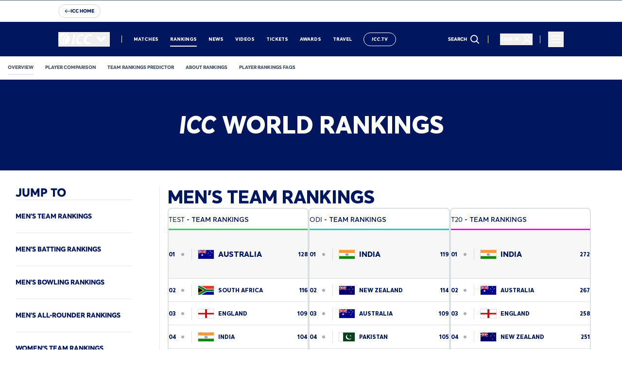

--- FILE ---
content_type: text/html; charset=utf-8
request_url: https://www.icc-cricket.com/rankings
body_size: 63647
content:
<!DOCTYPE html><html lang="en"><head><meta charSet="utf-8"/><meta name="viewport" content="width=device-width, initial-scale=1"/><link rel="preload" as="image" href="https://ib.adnxs.com/pixie?pi=038ba63f-0f9a-466b-abce-8e0949836185&amp;e=LandingPage&amp;script=0&quot;"/><link rel="stylesheet" href="/_next/static/css/0d8409f8fd5c62ea.css" data-precedence="next"/><link rel="stylesheet" href="/_next/static/css/4762f677685b98fd.css" data-precedence="next"/><link rel="stylesheet" href="/_next/static/css/84669592023f2ee3.css" data-precedence="next"/><link rel="stylesheet" href="/_next/static/css/57cdd7c70d999a5c.css" data-precedence="next"/><link rel="stylesheet" href="/_next/static/css/fdfc866db15630df.css" data-precedence="next"/><link rel="stylesheet" href="/_next/static/css/6d8f67a932565abb.css" data-precedence="next"/><link rel="stylesheet" href="/_next/static/css/7bca266467ac6e56.css" data-precedence="next"/><link rel="preload" as="script" fetchPriority="low" href="/_next/static/chunks/webpack-35531568c79a51c9.js"/><script src="/_next/static/chunks/fd9d1056-612c52ee217a6c1c.js" async=""></script><script src="/_next/static/chunks/117-24f450947fcfc93b.js" async=""></script><script src="/_next/static/chunks/main-app-050fd630f446e664.js" async=""></script><script src="/_next/static/chunks/756-9d2d5646d727a867.js" async=""></script><script src="/_next/static/chunks/963-e890191e94a577d8.js" async=""></script><script src="/_next/static/chunks/798-b13921985cdc45e8.js" async=""></script><script src="/_next/static/chunks/284-559dd1786fc67bf6.js" async=""></script><script src="/_next/static/chunks/709-dfc315245540f389.js" async=""></script><script src="/_next/static/chunks/app/layout-167021204bb25f15.js" async=""></script><script src="/_next/static/chunks/61f8617b-64f9fb3059c2987a.js" async=""></script><script src="/_next/static/chunks/d6bd1ac1-0fa5b1a2cd1cde35.js" async=""></script><script src="/_next/static/chunks/a22dc6a2-7e413b6401629223.js" async=""></script><script src="/_next/static/chunks/c857e369-c639ecb3c90838dd.js" async=""></script><script src="/_next/static/chunks/e37a0b60-8a534e0eeb30b5db.js" async=""></script><script src="/_next/static/chunks/aaea2bcf-b201cbd1b83ebecc.js" async=""></script><script src="/_next/static/chunks/13b76428-f5cdb88816a57f0b.js" async=""></script><script src="/_next/static/chunks/928-4d3f71d2a32ff2fd.js" async=""></script><script src="/_next/static/chunks/323-eb319af02e600ec8.js" async=""></script><script src="/_next/static/chunks/app/%5B%5B...pageName%5D%5D/page-a044f2d8fbcb8f65.js" async=""></script><script src="/_next/static/chunks/app/error-0f42064578f62af7.js" async=""></script><link rel="preload" href="https://www.googletagservices.com/tag/js/gpt.js" as="script"/><link rel="preload" href="/scripts/analytics/tiktok-pixel.js" as="script"/><link rel="preload" href="/scripts/analytics/display59A-pixel.js" as="script"/><link rel="preload" href="//cdn.parsely.com/keys/icc-cricket.com/p.js" as="script"/><link rel="preload" href="https://www.googletagmanager.com/gtag/js?id=G-SB8SBQVNVM" as="script"/><link rel="icon" href="/favicon.ico" sizes="any"/><link rel="icon" type="image/png" href="https://images.icc-cricket.com/image/upload/t_q-best/prd/assets/favicon/favicon-32x32.png" sizes="32x32"/><link rel="icon" type="image/png" href="https://images.icc-cricket.com/image/upload/t_q-best/prd/assets/favicon/favicon-16x16.png" sizes="16x16"/><link rel="apple-touch-icon" href="https://images.icc-cricket.com/image/upload/t_q-best/prd/assets/favicon/apple-touch-icon.png"/><link rel="apple-touch-icon-precomposed" href="https://images.icc-cricket.com/image/upload/t_q-best/prd/assets/favicon/apple-touch-icon.png"/><link rel="icon" type="image/png" href="https://images.icc-cricket.com/image/upload/t_q-best/prd/assets/favicon/android-chrome-192x192.png" sizes="192x192"/><link rel="icon" type="image/png" href="https://images.icc-cricket.com/image/upload/t_q-best/prd/assets/favicon/android-chrome-512x512.png" sizes="512x512"/><meta name="msapplication-TileColor" content="#ffffff"/><meta name="msapplication-TileImage" content="https://images.icc-cricket.com/image/upload/t_q-best/prd/assets/favicon/mstile-144x144.png"/><link rel="mask-icon" href="https://images.icc-cricket.com/image/upload/t_q-best/prd/assets/favicon/safari-pinned-tab.svg" color="#5bbad5"/><meta name="theme-color" content="#ffffff"/><title>ICC Cricket Rankings – Men’s &amp; Women’s Team and Player Standings | ICC</title><meta name="description" content="Check the latest ICC cricket rankings for teams and players across Tests, ODIs, and T20Is. View updated standings for men’s and women’s international cricket, powered by official ICC data."/><link rel="author" href="https://www.icc-cricket.com/"/><meta name="author" content="icc"/><meta name="keywords" content="icc, cricket news, latest cricket news, cricket headlines today, today cricket news update, cricket breaking news, cricket world news, international cricket news, international cricket live score, cricket live score, today&#x27;s cricket match score, today cricket live score, latest cricket scores, live cricket match update, cricket scorecard live, cricket match live streaming score, cricket match today live, cricket results today, cricket match result today, cricket match highlights today, cricket series updates, t20 cricket live score, odi cricket live score, test cricket live score, icc cricket updates, cricket world cup news, cricket world cup live score"/><meta name="robots" content="/robots.txt"/><meta name="fb:pages" content="146078378744600"/><meta name="fb:app_id" content="159513024983374"/><link rel="canonical" href="https://www.icc-cricket.com/rankings"/><meta property="og:title" content="ICC Cricket Rankings – Men’s &amp; Women’s Team and Player Standings | ICC"/><meta property="og:description" content="Check the latest ICC cricket rankings for teams and players across Tests, ODIs, and T20Is. View updated standings for men’s and women’s international cricket, powered by official ICC data."/><meta property="og:url" content="https://www.icc-cricket.com/rankings"/><meta property="og:site_name" content="icc"/><meta property="og:locale" content="en-GB"/><meta property="og:image" content="https://images.icc-cricket.com/icc-web/image/private/t_q-best/v1695807309/dev/assets/default-thumbnail"/><meta property="og:type" content="website"/><meta name="twitter:card" content="summary_large_image"/><meta name="twitter:site" content="@icc"/><meta name="twitter:creator" content="@icc"/><meta name="twitter:title" content="ICC Cricket Rankings – Men’s &amp; Women’s Team and Player Standings | ICC"/><meta name="twitter:description" content="Check the latest ICC cricket rankings for teams and players across Tests, ODIs, and T20Is. View updated standings for men’s and women’s international cricket, powered by official ICC data."/><meta name="twitter:image" content="https://images.icc-cricket.com/icc-web/image/private/t_q-best/v1695807309/dev/assets/default-thumbnail"/><script src="/_next/static/chunks/polyfills-42372ed130431b0a.js" noModule=""></script>
                              <script>!function(e){var n="https://s.go-mpulse.net/boomerang/";if("False"=="True")e.BOOMR_config=e.BOOMR_config||{},e.BOOMR_config.PageParams=e.BOOMR_config.PageParams||{},e.BOOMR_config.PageParams.pci=!0,n="https://s2.go-mpulse.net/boomerang/";if(window.BOOMR_API_key="Q298E-BXCRP-TNXXB-UWJ6T-DH7ZL",function(){function e(){if(!o){var e=document.createElement("script");e.id="boomr-scr-as",e.src=window.BOOMR.url,e.async=!0,i.parentNode.appendChild(e),o=!0}}function t(e){o=!0;var n,t,a,r,d=document,O=window;if(window.BOOMR.snippetMethod=e?"if":"i",t=function(e,n){var t=d.createElement("script");t.id=n||"boomr-if-as",t.src=window.BOOMR.url,BOOMR_lstart=(new Date).getTime(),e=e||d.body,e.appendChild(t)},!window.addEventListener&&window.attachEvent&&navigator.userAgent.match(/MSIE [67]\./))return window.BOOMR.snippetMethod="s",void t(i.parentNode,"boomr-async");a=document.createElement("IFRAME"),a.src="about:blank",a.title="",a.role="presentation",a.loading="eager",r=(a.frameElement||a).style,r.width=0,r.height=0,r.border=0,r.display="none",i.parentNode.appendChild(a);try{O=a.contentWindow,d=O.document.open()}catch(_){n=document.domain,a.src="javascript:var d=document.open();d.domain='"+n+"';void(0);",O=a.contentWindow,d=O.document.open()}if(n)d._boomrl=function(){this.domain=n,t()},d.write("<bo"+"dy onload='document._boomrl();'>");else if(O._boomrl=function(){t()},O.addEventListener)O.addEventListener("load",O._boomrl,!1);else if(O.attachEvent)O.attachEvent("onload",O._boomrl);d.close()}function a(e){window.BOOMR_onload=e&&e.timeStamp||(new Date).getTime()}if(!window.BOOMR||!window.BOOMR.version&&!window.BOOMR.snippetExecuted){window.BOOMR=window.BOOMR||{},window.BOOMR.snippetStart=(new Date).getTime(),window.BOOMR.snippetExecuted=!0,window.BOOMR.snippetVersion=12,window.BOOMR.url=n+"Q298E-BXCRP-TNXXB-UWJ6T-DH7ZL";var i=document.currentScript||document.getElementsByTagName("script")[0],o=!1,r=document.createElement("link");if(r.relList&&"function"==typeof r.relList.supports&&r.relList.supports("preload")&&"as"in r)window.BOOMR.snippetMethod="p",r.href=window.BOOMR.url,r.rel="preload",r.as="script",r.addEventListener("load",e),r.addEventListener("error",function(){t(!0)}),setTimeout(function(){if(!o)t(!0)},3e3),BOOMR_lstart=(new Date).getTime(),i.parentNode.appendChild(r);else t(!1);if(window.addEventListener)window.addEventListener("load",a,!1);else if(window.attachEvent)window.attachEvent("onload",a)}}(),"".length>0)if(e&&"performance"in e&&e.performance&&"function"==typeof e.performance.setResourceTimingBufferSize)e.performance.setResourceTimingBufferSize();!function(){if(BOOMR=e.BOOMR||{},BOOMR.plugins=BOOMR.plugins||{},!BOOMR.plugins.AK){var n=""=="true"?1:0,t="",a="cj2cnuqccueve2lnsvuq-f-bf051441f-clientnsv4-s.akamaihd.net",i="false"=="true"?2:1,o={"ak.v":"39","ak.cp":"1540782","ak.ai":parseInt("983683",10),"ak.ol":"0","ak.cr":9,"ak.ipv":4,"ak.proto":"h2","ak.rid":"21145586","ak.r":51990,"ak.a2":n,"ak.m":"r","ak.n":"ff","ak.bpcip":"18.116.38.0","ak.cport":46138,"ak.gh":"2.17.209.149","ak.quicv":"","ak.tlsv":"tls1.3","ak.0rtt":"","ak.0rtt.ed":"","ak.csrc":"-","ak.acc":"","ak.t":"1768789353","ak.ak":"hOBiQwZUYzCg5VSAfCLimQ==[base64]/GFpYu53KzktEkyNXjbpmMP9ArGbj5tYiAoQhgBRT+armlCp6cM86y2gTvwCoNwLrQ83XOmzTwwGbU/8GmvNfatg1FWJIVk5aNvcemaJTTTDU5++uYpPrjEyvQ4idsyolLaFvIPK14OymU5K9I9lCDYpxT76sp70=","ak.pv":"238","ak.dpoabenc":"","ak.tf":i};if(""!==t)o["ak.ruds"]=t;var r={i:!1,av:function(n){var t="http.initiator";if(n&&(!n[t]||"spa_hard"===n[t]))o["ak.feo"]=void 0!==e.aFeoApplied?1:0,BOOMR.addVar(o)},rv:function(){var e=["ak.bpcip","ak.cport","ak.cr","ak.csrc","ak.gh","ak.ipv","ak.m","ak.n","ak.ol","ak.proto","ak.quicv","ak.tlsv","ak.0rtt","ak.0rtt.ed","ak.r","ak.acc","ak.t","ak.tf"];BOOMR.removeVar(e)}};BOOMR.plugins.AK={akVars:o,akDNSPreFetchDomain:a,init:function(){if(!r.i){var e=BOOMR.subscribe;e("before_beacon",r.av,null,null),e("onbeacon",r.rv,null,null),r.i=!0}return this},is_complete:function(){return!0}}}}()}(window);</script></head><body><style>:root{ --icc-theme-primarycolor: #00175F; --icc-theme-darkbackgroundcolor: #00175F; --icc-theme-darkhighlightcolor: #16D9F9; --icc-theme-darktitlescolor: #FFFFFF; --icc-theme-darklabelscolor: #FFFFFF; --icc-theme-lightbackgroundcolor: #FFFFFF; --icc-theme-lighttitlescolor: #00175F; --icc-theme-lightlabelscolor: #000000; --icc-theme-lighthighlightcolor: #16D9F9; }</style><!--$--><div id="main-container" class="w-full flex flex-col justify-between min-h-[100vh]"><!--$--><!--$--><header class="Header_header__Mklic" id="header"><div class="" id="galaxyBar_Y-9z95CM2hnta0jVVlf7n"><!--$--><!--$!--><template data-dgst="BAILOUT_TO_CLIENT_SIDE_RENDERING"></template><!--/$--><!--/$--></div><nav class="w-full h-[76px] lg:h-[71px] transition-colors duration-200 ease-linear z-50 bg-dark-background text-white absolute left-0 right-0 lg:mt-0" id="nav"><div class="w-full px-4 lg:px-[120px] flex items-center justify-between h-full relative"><div class="drawer-container -order-1 lg:order-last mr-12 lg:mr-0 lg:ml-4 dark"><div class=" w-8 h-8"><button type="button" class="group space-y-2 z-20" aria-expanded="false" tabindex="0" aria-controls="app-drawer" aria-label="Toggle menu"><svg width="32" height="32" viewBox="0 0 32 32" fill="currentColor"><path fill-rule="evenodd" clip-rule="evenodd" d="M6 22.3285C6 21.8156 6.41574 21.3999 6.92857 21.3999H25.0714C25.5843 21.3999 26 21.8156 26 22.3285C26 22.8413 25.5843 23.257 25.0714 23.257H6.92857C6.41574 23.257 6 22.8413 6 22.3285Z"></path><path fill-rule="evenodd" clip-rule="evenodd" d="M6 15.6288C6 15.1159 6.41574 14.7002 6.92857 14.7002H25.0714C25.5843 14.7002 26 15.1159 26 15.6288C26 16.1416 25.5843 16.5573 25.0714 16.5573H6.92857C6.41574 16.5573 6 16.1416 6 15.6288Z"></path><path fill-rule="evenodd" clip-rule="evenodd" d="M6 8.92857C6 8.41574 6.41574 8 6.92857 8H25.0714C25.5843 8 26 8.41574 26 8.92857C26 9.44141 25.5843 9.85714 25.0714 9.85714H6.92857C6.41574 9.85714 6 9.44141 6 8.92857Z"></path></svg></button><div class="drawer-wrapper bg-dark-background text-dark-title transform transition-transform duration-300 ease-in-out left-0 lg:right-0 lg:left-auto -translate-x-full lg:translate-x-full"><div class="menu-btn menu-btn-close z-20" aria-hidden="true"></div><div class="drawer-container__inner"><div class="hamburger-logo h-[76px] relative"><div class="absolute left-1/2 -translate-x-1/2 logo"><!--$--><a href="#nolink"><img alt="ICC Hamburger Logo" loading="lazy" width="80" height="30" decoding="async" data-nimg="1" class="max-sm:w-full h-full" style="color:transparent" src="https://images.icc-cricket.com/image/private/t_q-best/v1698133655/prd/assets/logos/icc-white-logo.svg"/></a><!--/$--></div><div class="flex lg:hidden ml-auto"><!--$--><div class="menu-view"><div class="menu-list-wrapper"><div class="group relative h-full w-full inline-flex justify-between  lg:pr-4 after:lg:content-[&#x27;&#x27;] after:lg:absolute after:lg:right-0 after:lg:top-1/2 after:lg:-translate-y-1/2 after:lg:w-px after:lg:h-4 after:lg:bg-white"><a href="/search" class=" text-inherit nav-item font-cta !font-extrabold   " data-id="58939cfd-07a0-4396-8ea1-ce1bdb2fa7ca" rel="noopener" text="Search" alt="Search" aria-label="Search" data-tag="search"><div class="flex items-center "><svg width="24px" height="24px" viewBox="0 0 24 24" fill="none" class="inline w-8 h-8" aria-hidden="true"><path fill-rule="evenodd" clip-rule="evenodd" d="M16.6375 15.2932C18.965 12.304 18.7547 7.97949 16.0069 5.23163C13.0314 2.25612 8.20713 2.25612 5.23163 5.23163C2.25612 8.20713 2.25612 13.0314 5.23163 16.0069C7.97949 18.7547 12.304 18.965 15.2932 16.6375C15.3061 16.6521 15.3195 16.6664 15.3334 16.6803L19.3741 20.721C19.7461 21.093 20.3491 21.093 20.721 20.721C21.093 20.3491 21.093 19.7461 20.721 19.3741L16.6803 15.3334C16.6664 15.3195 16.6521 15.3061 16.6375 15.2932ZM14.66 6.57853C16.8916 8.81016 16.8916 12.4283 14.66 14.66C12.4283 16.8916 8.81016 16.8916 6.57853 14.66C4.34691 12.4283 4.34691 8.81016 6.57853 6.57853C8.81016 4.34691 12.4283 4.34691 14.66 6.57853Z" fill="currentColor"></path></svg></div></a></div><div class="group relative h-full w-full inline-flex justify-between islogin lg:pr-4 after:lg:content-[&#x27;&#x27;] after:lg:absolute after:lg:right-0 after:lg:top-1/2 after:lg:-translate-y-1/2 after:lg:w-px after:lg:h-4 after:lg:bg-white"><!--$!--><template data-dgst="BAILOUT_TO_CLIENT_SIDE_RENDERING"></template><!--/$--></div></div></div><!--/$--></div></div><svg viewBox="0 0 862 925" class="hamburger-logo-background text-grey-light pointer-events-none opacity-5"><path d="M355.991 236.75C405.162 149.229 495.226 64.9034 510.529 52.6111C523.073 42.5314 525.331 29.7474 524.076 24.3388C521.317 13.0299 491.714 0 441.539 0C202.205 0 0 179.714 0 415.726C0 486.53 11.5402 539.878 37.882 593.965C41.6451 601.586 47.6661 604.782 53.1853 604.782C60.9624 604.782 67.7361 598.882 68.2378 591.506C74.5097 482.105 111.388 349.593 149.27 283.461C168.838 251.255 188.908 218.803 212.49 218.803C219.515 218.803 238.08 223.966 238.08 238.717C238.08 253.713 221.773 276.577 204.713 312.471C167.082 396.058 151.277 470.55 140.239 524.39C128.448 590.523 124.685 659.851 129.953 717.379C135.472 805.392 174.859 855.053 196.936 838.582C212.741 826.781 187.403 812.276 194.929 797.279C196.936 793.346 202.706 787.937 210.233 788.183C214.748 788.183 226.038 789.658 231.306 784.741C236.324 779.824 235.32 768.761 235.069 762.369C229.55 674.11 237.076 616.828 244.853 563.48C263.418 438.098 306.819 324.271 355.991 236.75ZM440.786 562.988C483.686 350.085 594.07 204.052 701.445 129.069C716.497 118.498 711.981 101.289 698.434 90.2256C680.873 75.9665 693.416 55.8071 705.709 51.3819C715.243 47.94 727.284 46.2191 731.048 43.0231C733.556 40.8105 734.811 37.1228 734.811 33.1892C734.811 24.8305 729.041 16.2259 702.699 16.2259C682.88 16.2259 657.541 24.3388 649.012 28.5182C453.581 121.694 303.558 442.277 303.558 730.409C303.558 796.542 308.575 862.429 333.914 902.256C345.203 919.957 359.503 932.003 372.548 920.448C374.555 918.727 382.332 910.86 372.297 894.88C364.771 883.08 367.28 867.591 373.301 860.462C389.357 841.286 402.653 856.037 418.96 842.023C426.486 835.631 431.002 825.306 428.995 807.113C426.737 788.675 421.72 754.748 423.476 713.446C424.981 660.343 431.253 610.19 440.786 562.988ZM817.599 183.647C821.362 181.435 826.129 179.714 831.899 178.73C840.68 177.501 854.478 175.78 854.478 158.571C854.478 137.92 812.833 138.657 789 149.966C588.3 246.83 491.714 558.071 492.215 718.117C492.466 777.858 493.47 863.166 538.878 897.831C545.401 902.747 552.676 903.239 558.446 901.518C569.485 897.831 570.488 884.801 565.721 878.163C562.711 873.983 558.195 867.591 556.188 856.774C554.181 845.957 556.941 827.518 574.753 821.864C602.098 813.259 628.44 801.213 653.778 785.971C764.414 720.084 850.966 596.177 860.75 450.39C865.516 360.902 847.704 281.002 806.31 217.574C802.045 210.199 802.798 192.743 817.599 183.647Z" fill="currentColor"></path></svg><div class="hamburger-navigation flex-1 overflow-auto px-4 lg:px-6 relative pt-6 border-t-2 border-white/20 py-2"><!--$--><div class="menu-view"><div class="menu-list-wrapper"><div class="group relative h-full w-full inline-flex justify-between  "><a href="/index" class="w-full text-inherit nav-item font-cta !font-extrabold  relative after:content-[&quot;&quot;] after:absolute after:inset-x-0 after:-bottom-2 after:opacity-20 after:border-b after:!border-gray-300 " data-id="3c64f8ca-2066-455b-b7cd-b667e03b8854" rel="noopener" text="home" alt="home" aria-label="home"><div class="flex justify-between w-full items-center "><div class="flex items-center gap-3"><span class="">Home</span></div><span class=" w-[30px] h-[30px] flex items-center justify-center"><svg width="16px" height="16px" viewBox="0 0 7 10" fill="none" stroke-width="2" aria-hidden="true"><path d="M0.931641 1L4.93164 5L0.931641 9" stroke="currentColor" stroke-width="2"></path></svg></span></div></a></div><div class="group relative h-full w-full inline-flex justify-between  "><a href="/rankings" class="w-full text-inherit nav-item font-cta !font-extrabold  relative after:content-[&quot;&quot;] after:absolute after:inset-x-0 after:-bottom-2 after:border-b-[2px] " data-id="f114d776-0ad2-4d4c-a3da-b6b309f9d627" rel="noopener" text="rankings" alt="rankings" aria-label="rankings"><div class="flex justify-between w-full items-center "><div class="flex items-center gap-3"><span class="">Rankings</span></div><span class=" w-[30px] h-[30px] flex items-center justify-center"><svg width="16px" height="16px" viewBox="0 0 7 10" fill="none" stroke-width="2" aria-hidden="true"><path d="M0.931641 1L4.93164 5L0.931641 9" stroke="currentColor" stroke-width="2"></path></svg></span></div></a></div><div class="group relative h-full w-full inline-flex justify-between  "><a href="/fixtures-results" class="w-full text-inherit nav-item font-cta !font-extrabold  relative after:content-[&quot;&quot;] after:absolute after:inset-x-0 after:-bottom-2 after:opacity-20 after:border-b after:!border-gray-300 " data-id="37f6cb96-d807-4b14-bf45-9bf0a1997fc7" rel="noopener" text="Fixtures &amp; Results" alt="Fixtures &amp; Results" aria-label="Fixtures &amp; Results" data-tag="fixtures-and-results"><div class="flex justify-between w-full items-center "><div class="flex items-center gap-3"><span class="">Fixtures &amp; Results</span></div><span class=" w-[30px] h-[30px] flex items-center justify-center"><svg width="16px" height="16px" viewBox="0 0 7 10" fill="none" stroke-width="2" aria-hidden="true"><path d="M0.931641 1L4.93164 5L0.931641 9" stroke="currentColor" stroke-width="2"></path></svg></span></div></a></div><div class="group relative h-full w-full inline-flex justify-between  "><a href="/news" class="w-full text-inherit nav-item font-cta !font-extrabold  relative after:content-[&quot;&quot;] after:absolute after:inset-x-0 after:-bottom-2 after:opacity-20 after:border-b after:!border-gray-300 " data-id="92d3c2b9-a051-4952-9467-a4f4ed79bb94" rel="noopener" text="news" alt="news" aria-label="news"><div class="flex justify-between w-full items-center "><div class="flex items-center gap-3"><span class="">News</span></div><span class=" w-[30px] h-[30px] flex items-center justify-center"><svg width="16px" height="16px" viewBox="0 0 7 10" fill="none" stroke-width="2" aria-hidden="true"><path d="M0.931641 1L4.93164 5L0.931641 9" stroke="currentColor" stroke-width="2"></path></svg></span></div></a></div><div class="group relative h-full w-full inline-flex justify-between  "><a href="/qualifiers" class="w-full text-inherit nav-item font-cta !font-extrabold  relative after:content-[&quot;&quot;] after:absolute after:inset-x-0 after:-bottom-2 after:opacity-20 after:border-b after:!border-gray-300 " data-id="4784d90b-e752-4fd7-aa0d-eaecc7b38711" rel="noopener" text="qualifiers" alt="qualifiers" aria-label="qualifiers"><div class="flex justify-between w-full items-center "><div class="flex items-center gap-3"><span class="">Qualifiers</span></div><span class=" w-[30px] h-[30px] flex items-center justify-center"><svg width="16px" height="16px" viewBox="0 0 7 10" fill="none" stroke-width="2" aria-hidden="true"><path d="M0.931641 1L4.93164 5L0.931641 9" stroke="currentColor" stroke-width="2"></path></svg></span></div></a></div><div class="group relative h-full w-full inline-flex justify-between  "><a href="https://bit.ly/4n9HS52" class="w-full text-inherit nav-item font-cta !font-extrabold  relative after:content-[&quot;&quot;] after:absolute after:inset-x-0 after:-bottom-2 after:opacity-20 after:border-b after:!border-gray-300 " data-id="0c0bde9d-a774-4584-a30e-bba7c30cdc14" target="_blank" text="icc-superteam" alt="icc-superteam" aria-label="icc-superteam"><div class="flex justify-between w-full items-center "><div class="flex items-center gap-3"><span class="">ICC SuperTeam</span></div><span class="-rotate-45 w-[30px] h-[30px] flex items-center justify-center"><svg viewBox="0 0 20 20" fill="currentColor" stroke-width="2" width="22px" height="22px" aria-hidden="true"><path d="M1.729 9.212h14.656l-4.184-4.184a.78.78 0 010-1.107.781.781 0 011.106 0l5.481 5.482c.018.014.037.019.053.034a.766.766 0 01.209.66c-.004.038-.012.071-.021.109a.746.746 0 01-.143.271c-.021.026-.021.061-.045.085-.015.016-.034.02-.051.033l-5.483 5.483a.78.78 0 01-1.106 0 .778.778 0 010-1.105l4.184-4.185H1.729a.788.788 0 110-1.576z"></path></svg></span></div></a></div><div class="group relative h-full w-full inline-flex justify-between  "><a href="/what-is-cricket" class="w-full text-inherit nav-item font-cta !font-extrabold  relative after:content-[&quot;&quot;] after:absolute after:inset-x-0 after:-bottom-2 after:opacity-20 after:border-b after:!border-gray-300 " data-id="809ffa1a-37a6-4a01-a839-d9f518669dc7" rel="noopener" text="What is Cricket?" alt="What is Cricket?" aria-label="What is Cricket?"><div class="flex justify-between w-full items-center "><div class="flex items-center gap-3"><span class="">What is Cricket?</span></div><span class=" w-[30px] h-[30px] flex items-center justify-center"><svg width="16px" height="16px" viewBox="0 0 7 10" fill="none" stroke-width="2" aria-hidden="true"><path d="M0.931641 1L4.93164 5L0.931641 9" stroke="currentColor" stroke-width="2"></path></svg></span></div></a></div><div class="group relative h-full w-full inline-flex justify-between  "><a href="/awards" class="w-full text-inherit nav-item font-cta !font-extrabold  relative after:content-[&quot;&quot;] after:absolute after:inset-x-0 after:-bottom-2 after:opacity-20 after:border-b after:!border-gray-300 " data-id="95cc0adb-2d31-4a2a-a6ae-981934dd4348" rel="noopener" text="awards" alt="awards" aria-label="awards"><div class="flex justify-between w-full items-center "><div class="flex items-center gap-3"><span class="">Awards</span></div><span class=" w-[30px] h-[30px] flex items-center justify-center"><svg width="16px" height="16px" viewBox="0 0 7 10" fill="none" stroke-width="2" aria-hidden="true"><path d="M0.931641 1L4.93164 5L0.931641 9" stroke="currentColor" stroke-width="2"></path></svg></span></div></a></div><div class="group relative h-full w-full inline-flex justify-between  "><a href="/videos" class="w-full text-inherit nav-item font-cta !font-extrabold  relative after:content-[&quot;&quot;] after:absolute after:inset-x-0 after:-bottom-2 after:opacity-20 after:border-b after:!border-gray-300 " data-id="9a844221-291a-49e4-81e3-eee6cc81bf66" rel="noopener" text="Videos" alt="Videos" aria-label="Videos" data-tag="videos"><div class="flex justify-between w-full items-center "><div class="flex items-center gap-3"><span class="">Videos</span></div><span class=" w-[30px] h-[30px] flex items-center justify-center"><svg width="16px" height="16px" viewBox="0 0 7 10" fill="none" stroke-width="2" aria-hidden="true"><path d="M0.931641 1L4.93164 5L0.931641 9" stroke="currentColor" stroke-width="2"></path></svg></span></div></a></div><div class="group relative h-full w-full inline-flex justify-between  "><a href="/teams/men" class="w-full text-inherit nav-item font-cta !font-extrabold  relative after:content-[&quot;&quot;] after:absolute after:inset-x-0 after:-bottom-2 after:opacity-20 after:border-b after:!border-gray-300 " data-id="7b13f575-204d-44f9-848c-c5dbf6b0ad5e" rel="noopener" text="teams" alt="teams" aria-label="teams"><div class="flex justify-between w-full items-center "><div class="flex items-center gap-3"><span class="">Teams</span></div><span class=" w-[30px] h-[30px] flex items-center justify-center"><svg width="16px" height="16px" viewBox="0 0 7 10" fill="none" stroke-width="2" aria-hidden="true"><path d="M0.931641 1L4.93164 5L0.931641 9" stroke="currentColor" stroke-width="2"></path></svg></span></div></a></div><details class="relative nav-item-wrapper w-full [&amp;_.chevron]:open:-rotate-90 relative after:content-[&quot;&quot;] after:absolute after:inset-x-0 after:-bottom-2 after:opacity-20 after:border-b after:!border-gray-300 after:bottom-4"><summary class="flex justify-between w-full cursor-pointer"><a href="#" class="w-full text-inherit nav-item font-cta !font-extrabold   " data-id="508e844a-952f-4b2e-aaf0-38bffc3db518" rel="noopener" text="Ticketing" alt="Ticketing" aria-label="Ticketing"><div class=" "><div class="flex items-center gap-3"><span class="">Ticketing</span></div></div></a><span class="chevron transform transition-transform rotate-90 mr-0.5 w-[30px] h-[30px] flex items-center justify-center"><svg width="16px" height="16px" viewBox="0 0 7 10" fill="none" aria-hidden="true"><path d="M0.931641 1L4.93164 5L0.931641 9" stroke="currentColor" stroke-width="2"></path></svg></span></summary><div class="hamburger-dropdown"><ul><li><a href="https://tickets.cricketworldcup.com/" class="text-inherit " data-id="43d4f943-9ed2-45c7-9ae4-f5ee9ef66ee9" target="_blank" text="ICC Men&#x27;s T20 World Cup, 2026" alt="ICC Men&#x27;s T20 World Cup, 2026" aria-label="ICC Men&#x27;s T20 World Cup, 2026"><div class=" "><div class="flex items-center gap-3"><span class="">ICC Men&#x27;s T20 World Cup, 2026</span></div></div></a></li><li><a href="https://tickets.womens.t20worldcup.com/list/partnerAdvantage?code=eio0oiT8qfWm" class="text-inherit " data-id="25a298f8-a13c-4439-a545-e1dcb977f8c8" target="_blank" text="ICC Women&#x27;s T20 World Cup, 2026" alt="ICC Women&#x27;s T20 World Cup, 2026" aria-label="ICC Women&#x27;s T20 World Cup, 2026"><div class=" "><div class="flex items-center gap-3"><span class="">ICC Women&#x27;s T20 World Cup, 2026</span></div></div></a></li></ul></div></details><div class="group relative h-full w-full inline-flex justify-between  "><a href="/100percentcricket/what-is-100percent-cricket" class="w-full text-inherit nav-item font-cta !font-extrabold  relative after:content-[&quot;&quot;] after:absolute after:inset-x-0 after:-bottom-2 after:opacity-20 after:border-b after:!border-gray-300 " data-id="09f60027-0a49-45eb-a9bc-59d053a362a7" rel="noopener" text="100-cricket" alt="100-cricket" aria-label="100-cricket"><div class="flex justify-between w-full items-center "><div class="flex items-center gap-3"><span class="">100% Cricket</span></div><span class=" w-[30px] h-[30px] flex items-center justify-center"><svg width="16px" height="16px" viewBox="0 0 7 10" fill="none" stroke-width="2" aria-hidden="true"><path d="M0.931641 1L4.93164 5L0.931641 9" stroke="currentColor" stroke-width="2"></path></svg></span></div></a></div><div class="group relative h-full w-full inline-flex justify-between  "><a href="/hall-of-fame" class="w-full text-inherit nav-item font-cta !font-extrabold  relative after:content-[&quot;&quot;] after:absolute after:inset-x-0 after:-bottom-2 after:opacity-20 after:border-b after:!border-gray-300 " data-id="55d2dfb7-48e7-41c9-ab46-ae27dd756efe" rel="noopener" text="Hall of Fame" alt="Hall of Fame" aria-label="Hall of Fame" data-tag="hall-of-fame"><div class="flex justify-between w-full items-center "><div class="flex items-center gap-3"><span class="">Hall of Fame</span></div><span class=" w-[30px] h-[30px] flex items-center justify-center"><svg width="16px" height="16px" viewBox="0 0 7 10" fill="none" stroke-width="2" aria-hidden="true"><path d="M0.931641 1L4.93164 5L0.931641 9" stroke="currentColor" stroke-width="2"></path></svg></span></div></a></div><div class="group relative h-full w-full inline-flex justify-between  "><a href="/criiio" class="w-full text-inherit nav-item font-cta !font-extrabold  relative after:content-[&quot;&quot;] after:absolute after:inset-x-0 after:-bottom-2 after:opacity-20 after:border-b after:!border-gray-300 " data-id="757a0690-51f9-437b-b593-2c91425c8a4f" rel="noopener" text="Criiio" alt="Criiio" aria-label="Criiio" data-tag="criio"><div class="flex justify-between w-full items-center "><div class="flex items-center gap-3"><span class="">Criiio</span></div><span class=" w-[30px] h-[30px] flex items-center justify-center"><svg width="16px" height="16px" viewBox="0 0 7 10" fill="none" stroke-width="2" aria-hidden="true"><path d="M0.931641 1L4.93164 5L0.931641 9" stroke="currentColor" stroke-width="2"></path></svg></span></div></a></div><div class="group relative h-full w-full inline-flex justify-between  "><a href="/about" class="w-full text-inherit nav-item font-cta !font-extrabold  relative after:content-[&quot;&quot;] after:absolute after:inset-x-0 after:-bottom-2 after:opacity-20 after:border-b after:!border-gray-300 " data-id="c682f16c-5fb2-40c3-9231-b35f5628a810" rel="noopener" text="about-icc" alt="about-icc" aria-label="about-icc"><div class="flex justify-between w-full items-center "><div class="flex items-center gap-3"><span class="">About ICC</span></div><span class=" w-[30px] h-[30px] flex items-center justify-center"><svg width="16px" height="16px" viewBox="0 0 7 10" fill="none" stroke-width="2" aria-hidden="true"><path d="M0.931641 1L4.93164 5L0.931641 9" stroke="currentColor" stroke-width="2"></path></svg></span></div></a></div><div class="group relative h-full w-full inline-flex justify-between  "><a href="/media-releases" class="w-full text-inherit nav-item font-cta !font-extrabold  relative after:content-[&quot;&quot;] after:absolute after:inset-x-0 after:-bottom-2 after:opacity-20 after:border-b after:!border-gray-300 " data-id="94ab7780-d9e4-46ef-b393-f7ba5486dc61" rel="noopener" text="Media Releases" alt="Media Releases" aria-label="Media Releases" data-tag="media-releases"><div class="flex justify-between w-full items-center "><div class="flex items-center gap-3"><span class="">Media Releases</span></div><span class=" w-[30px] h-[30px] flex items-center justify-center"><svg width="16px" height="16px" viewBox="0 0 7 10" fill="none" stroke-width="2" aria-hidden="true"><path d="M0.931641 1L4.93164 5L0.931641 9" stroke="currentColor" stroke-width="2"></path></svg></span></div></a></div><div class="group relative h-full w-full inline-flex justify-between  "><a href="/photos" class="w-full text-inherit nav-item font-cta !font-extrabold  relative after:content-[&quot;&quot;] after:absolute after:inset-x-0 after:-bottom-2 after:opacity-20 after:border-b after:!border-gray-300 " data-id="0d68f37b-725e-4ec9-ba1d-7f4429b9004b" rel="noopener" text="photos" alt="photos" aria-label="photos"><div class="flex justify-between w-full items-center "><div class="flex items-center gap-3"><span class="">Photos</span></div><span class=" w-[30px] h-[30px] flex items-center justify-center"><svg width="16px" height="16px" viewBox="0 0 7 10" fill="none" stroke-width="2" aria-hidden="true"><path d="M0.931641 1L4.93164 5L0.931641 9" stroke="currentColor" stroke-width="2"></path></svg></span></div></a></div><div class="group relative h-full w-full inline-flex justify-between  "><a href="/commercial-opportunities/index" class="w-full text-inherit nav-item font-cta !font-extrabold  relative after:content-[&quot;&quot;] after:absolute after:inset-x-0 after:-bottom-2 after:opacity-20 after:border-b after:!border-gray-300 " data-id="4b092961-b321-43b1-8f45-cc54b39e5a12" rel="noopener" text="commercial-opportunities" alt="commercial-opportunities" aria-label="commercial-opportunities"><div class="flex justify-between w-full items-center "><div class="flex items-center gap-3"><span class="">Commercial Opportunities</span></div><span class=" w-[30px] h-[30px] flex items-center justify-center"><svg width="16px" height="16px" viewBox="0 0 7 10" fill="none" stroke-width="2" aria-hidden="true"><path d="M0.931641 1L4.93164 5L0.931641 9" stroke="currentColor" stroke-width="2"></path></svg></span></div></a></div><div class="group relative h-full w-full inline-flex justify-between  "><a href="https://www.icctravelandtours.com/icc-mens-t20-world-cup-west-indies-usa-2024/" class="w-full text-inherit nav-item font-cta !font-extrabold  relative after:content-[&quot;&quot;] after:absolute after:inset-x-0 after:-bottom-2 after:opacity-20 after:border-b after:!border-gray-300 " data-id="08327eef-8e3d-4194-9378-4919a4343f41" rel="noopener" text="travel" alt="travel" aria-label="travel"><div class="flex justify-between w-full items-center "><div class="flex items-center gap-3"><span class="">Travel</span></div><span class=" w-[30px] h-[30px] flex items-center justify-center"><svg width="16px" height="16px" viewBox="0 0 7 10" fill="none" stroke-width="2" aria-hidden="true"><path d="M0.931641 1L4.93164 5L0.931641 9" stroke="currentColor" stroke-width="2"></path></svg></span></div></a></div></div></div><!--/$--></div><div class="social-icons-container relative text-grey-light/60 bg-dark-background"><!--$--><div class="social-icons-wrapper text-inherit"><a href="https://www.facebook.com/icc" target="_blank" class="SocialMenu_socialicon__G2xR8" aria-label="facebook social icon"><svg xmlns="http://www.w3.org/2000/svg" width="24px" height="24px" viewBox="0 0 34 34" fill="transparent" class="SocialMenu_socialicon__G2xR8" aria-hidden="true"><circle cx="17" cy="17.0011" r="16.3" stroke="currentColor" stroke-width="1.4"></circle><path fill-rule="evenodd" clip-rule="evenodd" d="M15.5335 20.463C15.5335 19.3746 15.5269 18.2862 15.5401 17.1979C15.5401 17.0134 15.4875 16.9581 15.2901 16.9642C14.9282 16.9765 14.5663 16.9642 14.1979 16.9704C14.0531 16.9765 13.9939 16.9335 14.0005 16.792C14.0071 16.1156 14.0071 15.4331 14.0005 14.7567C14.0005 14.6276 14.04 14.5845 14.1847 14.5845C14.5532 14.5907 14.9282 14.5722 15.2967 14.5907C15.5138 14.603 15.5533 14.5292 15.5533 14.3447C15.5401 13.8282 15.5401 13.3117 15.5533 12.7952C15.5664 12.1618 15.7506 11.5715 16.152 11.0611C16.652 10.4032 17.3758 10.108 18.2114 10.0712C19.0667 10.0343 19.9286 10.0527 20.7905 10.0466C20.909 10.0466 20.9485 10.0834 20.9485 10.1941C20.9419 10.8828 20.9419 11.5654 20.9485 12.2541C20.9485 12.377 20.909 12.4139 20.7774 12.4139C20.3629 12.4078 19.9484 12.4139 19.5404 12.4139C18.9878 12.4139 18.6588 12.6783 18.6259 13.1887C18.5996 13.5945 18.6193 14.0065 18.6062 14.4185C18.5996 14.5661 18.6983 14.5538 18.797 14.5538C19.422 14.5538 20.0536 14.5599 20.6787 14.5476C20.8629 14.5476 20.9221 14.5845 20.9024 14.7629C20.8234 15.4454 20.7577 16.1279 20.6919 16.8166C20.6787 16.9704 20.5997 17.0011 20.455 17.0011C19.9615 16.995 19.4615 16.995 18.968 17.0011C18.6127 17.0011 18.6456 16.9519 18.6456 17.2901C18.6456 19.4238 18.639 21.5514 18.6522 23.6851C18.6522 23.9126 18.593 23.9679 18.3561 23.9618C17.5074 23.9495 16.652 23.9495 15.8033 23.9618C15.5664 23.9679 15.5269 23.888 15.5269 23.6912C15.5335 22.609 15.5335 21.5329 15.5335 20.463Z" fill="currentColor"></path></svg></a><a href="https://www.youtube.com/@ICC" target="_blank" class="SocialMenu_socialicon__G2xR8" aria-label="youtube social icon"><svg xmlns="http://www.w3.org/2000/svg" width="24px" height="24px" viewBox="0 0 34 34" fill="transparent" class="SocialMenu_socialicon__G2xR8" aria-hidden="true"><circle cx="17" cy="17.0011" r="16.3" stroke="currentColor" stroke-width="1.4"></circle><path fill-rule="evenodd" clip-rule="evenodd" d="M22.1525 12.7511C22.72 12.9068 23.1669 13.3656 23.3185 13.9483C23.5941 15.0042 23.5941 17.2075 23.5941 17.2075C23.5941 17.2075 23.5941 19.4107 23.3185 20.4668C23.1669 21.0494 22.72 21.5082 22.1525 21.664C21.1242 21.9469 17.0002 21.9469 17.0002 21.9469C17.0002 21.9469 12.8762 21.9469 11.8478 21.664C11.2803 21.5082 10.8334 21.0494 10.6818 20.4668C10.4062 19.4107 10.4062 17.2075 10.4062 17.2075C10.4062 17.2075 10.4062 15.0042 10.6818 13.9483C10.8334 13.3656 11.2803 12.9068 11.8478 12.7511C12.8762 12.4681 17.0002 12.4681 17.0002 12.4681C17.0002 12.4681 21.1242 12.4681 22.1525 12.7511ZM15.7638 15.3525V19.4737L19.0608 17.4132L15.7638 15.3525Z" fill="currentColor"></path></svg></a><a href="https://www.Instagram.com/icc/" target="_blank" class="SocialMenu_socialicon__G2xR8" aria-label="instagram social icon"><svg viewBox="0 0 34 34" width="24px" height="24px" fill="transparent" xmlns="http://www.w3.org/2000/svg" class="SocialMenu_socialicon__G2xR8" aria-hidden="true"><circle cx="17" cy="17.0011" r="16.3" stroke="currentColor" stroke-width="1.4"></circle><path fill="currentColor" fill-rule="evenodd" clip-rule="evenodd" d="M17.0019 9.78885C15.0431 9.78885 14.7973 9.79741 14.028 9.83242C13.2602 9.86758 12.7361 9.98914 12.2776 10.1675C11.8032 10.3517 11.4008 10.5981 11 10.9991C10.5988 11.4 10.3524 11.8024 10.1676 12.2766C9.98875 12.7353 9.86704 13.2595 9.83249 14.027C9.79808 14.7963 9.78906 15.0423 9.78906 17.001C9.78906 18.9597 9.79778 19.2047 9.83264 19.974C9.86795 20.7418 9.9895 21.2659 10.1677 21.7245C10.3521 22.1988 10.5985 22.6012 10.9995 23.0021C11.4002 23.4032 11.8026 23.6502 12.2767 23.8345C12.7355 24.0128 13.2598 24.1344 14.0274 24.1695C14.7967 24.2045 15.0424 24.2131 17.001 24.2131C18.9598 24.2131 19.2049 24.2045 19.9742 24.1695C20.742 24.1344 21.2667 24.0128 21.7255 23.8345C22.1998 23.6502 22.6015 23.4032 23.0023 23.0021C23.4034 22.6012 23.6499 22.1988 23.8347 21.7246C24.012 21.2659 24.1337 20.7417 24.1697 19.9742C24.2043 19.2049 24.2133 18.9597 24.2133 17.001C24.2133 15.0423 24.2043 14.7965 24.1697 14.0272C24.1337 13.2594 24.012 12.7353 23.8347 12.2767C23.6499 11.8024 23.4034 11.4 23.0023 10.9991C22.6011 10.598 22.1999 10.3515 21.7251 10.1675C21.2653 9.98914 20.7409 9.86758 19.9731 9.83242C19.2038 9.79741 18.9589 9.78885 16.9996 9.78885H17.0019ZM20.8517 12.2858C20.3739 12.2858 19.9862 12.673 19.9862 13.151C19.9862 13.6288 20.3739 14.0164 20.8517 14.0164C21.3295 14.0164 21.7171 13.6288 21.7171 13.151C21.7171 12.6732 21.3295 12.2855 20.8517 12.2855V12.2858ZM17.0019 13.2978C14.9565 13.2978 13.2981 14.9561 13.2981 17.0015C13.2981 19.0469 14.9565 20.7045 17.0019 20.7045C19.0473 20.7045 20.705 19.0469 20.705 17.0015C20.705 14.9561 19.0471 13.2978 17.0017 13.2978H17.0019ZM17.0019 14.5973C18.3295 14.5973 19.4059 15.6736 19.4059 17.0014C19.4059 18.329 18.3295 19.4054 17.0019 19.4054C15.6741 19.4054 14.5978 18.329 14.5978 17.0014C14.5978 15.6736 15.6741 14.5973 17.0019 14.5973Z"></path></svg></a><a href="https://x.com/ICC" target="_blank" class="SocialMenu_socialicon__G2xR8" aria-label="twitter social icon"><svg xmlns="http://www.w3.org/2000/svg" width="24px" height="24px" viewBox="0 0 32 32" fill="transparent" class="SocialMenu_socialicon__G2xR8" aria-hidden="true"><circle cx="16" cy="16" r="15.3" stroke="currentColor" stroke-width="1.4"></circle><path d="M20.0258 10H22.1726L17.4825 15.0831L23 22H18.6799L15.2962 17.8049L11.4245 22H9.27646L14.2929 16.5631L9 10H13.4298L16.4883 13.8345L20.0258 10ZM19.2724 20.7815H20.4619L12.7834 11.1545H11.5069L19.2724 20.7815Z" fill="currentColor"></path></svg></a></div><!--/$--><div class="lang-switcher-container text-dark-title "></div></div></div></div></div></div><div class="flex items-center"><div class="text-left flex items-center"><button type="button" aria-expanded="false" aria-haspopup="true" class="flex items-center gap-2"><div class="shrink-0 h-[30px] min-w-auto" id="logo_mZGO7SnM9B-R0DP3ucx8B"><!--$--><a href="/"><img alt="Header Logo" loading="lazy" width="70" height="25" decoding="async" data-nimg="1" class="max-sm:w-full h-full" style="color:transparent" src="https://images.icc-cricket.com/image/private/t_q-best/v1698133655/prd/assets/logos/icc-white-logo.svg"/></a><!--/$--></div><svg width="7" height="10" viewBox="0 0 7 10" fill="none" class="w-5 h-5 mx-2 transform transition-transform duration-300 ease-in-out rotate-90"><path d="M0.931641 1L4.93164 5L0.931641 9" stroke="currentColor" stroke-width="2"></path></svg></button><div class="transform origin-top transition-all duration-500 ease-in-out scale-y-0 opacity-0 absolute top-[75px] lg:top-[70px] left-0 z-20 h-screen lg:h-auto w-full lg:w-[404px] shadow-[6px_6px_18px_0px_#00000040] bg-primary"><div class="absolute inset-0 lg:-left-12 pointer-events-none overflow-hidden"><svg viewBox="0 0 862 925" class="scale-125 lg:scale-105 translate-y-[40%] lg:translate-y-16 translate-x-24 lg:-translate-x-10 text-white pointer-events-none opacity-5"><path d="M355.991 236.75C405.162 149.229 495.226 64.9034 510.529 52.6111C523.073 42.5314 525.331 29.7474 524.076 24.3388C521.317 13.0299 491.714 0 441.539 0C202.205 0 0 179.714 0 415.726C0 486.53 11.5402 539.878 37.882 593.965C41.6451 601.586 47.6661 604.782 53.1853 604.782C60.9624 604.782 67.7361 598.882 68.2378 591.506C74.5097 482.105 111.388 349.593 149.27 283.461C168.838 251.255 188.908 218.803 212.49 218.803C219.515 218.803 238.08 223.966 238.08 238.717C238.08 253.713 221.773 276.577 204.713 312.471C167.082 396.058 151.277 470.55 140.239 524.39C128.448 590.523 124.685 659.851 129.953 717.379C135.472 805.392 174.859 855.053 196.936 838.582C212.741 826.781 187.403 812.276 194.929 797.279C196.936 793.346 202.706 787.937 210.233 788.183C214.748 788.183 226.038 789.658 231.306 784.741C236.324 779.824 235.32 768.761 235.069 762.369C229.55 674.11 237.076 616.828 244.853 563.48C263.418 438.098 306.819 324.271 355.991 236.75ZM440.786 562.988C483.686 350.085 594.07 204.052 701.445 129.069C716.497 118.498 711.981 101.289 698.434 90.2256C680.873 75.9665 693.416 55.8071 705.709 51.3819C715.243 47.94 727.284 46.2191 731.048 43.0231C733.556 40.8105 734.811 37.1228 734.811 33.1892C734.811 24.8305 729.041 16.2259 702.699 16.2259C682.88 16.2259 657.541 24.3388 649.012 28.5182C453.581 121.694 303.558 442.277 303.558 730.409C303.558 796.542 308.575 862.429 333.914 902.256C345.203 919.957 359.503 932.003 372.548 920.448C374.555 918.727 382.332 910.86 372.297 894.88C364.771 883.08 367.28 867.591 373.301 860.462C389.357 841.286 402.653 856.037 418.96 842.023C426.486 835.631 431.002 825.306 428.995 807.113C426.737 788.675 421.72 754.748 423.476 713.446C424.981 660.343 431.253 610.19 440.786 562.988ZM817.599 183.647C821.362 181.435 826.129 179.714 831.899 178.73C840.68 177.501 854.478 175.78 854.478 158.571C854.478 137.92 812.833 138.657 789 149.966C588.3 246.83 491.714 558.071 492.215 718.117C492.466 777.858 493.47 863.166 538.878 897.831C545.401 902.747 552.676 903.239 558.446 901.518C569.485 897.831 570.488 884.801 565.721 878.163C562.711 873.983 558.195 867.591 556.188 856.774C554.181 845.957 556.941 827.518 574.753 821.864C602.098 813.259 628.44 801.213 653.778 785.971C764.414 720.084 850.966 596.177 860.75 450.39C865.516 360.902 847.704 281.002 806.31 217.574C802.045 210.199 802.798 192.743 817.599 183.647Z" fill="currentColor"></path></svg></div><div class="relative h-full lg:h-auto lg:max-h-[80vh] px-4 lg:pr-4 lg:pl-[120px] overflow-y-auto pb-20 lg:pb-0"><a href="/index" class="w-full relative nav-item font-cta
                mt-4  my-4 flex h-[34px] items-center py-4 text-left justify-between " data-id="4bab8349-7290-4279-b2af-687ed69de5fe" rel="noopener" text="icc-home" alt="icc-home" aria-label="icc-home"><div class="flex justify-between w-full items-center relative after:content-[&quot;&quot;] after:absolute after:inset-x-0 after:-bottom-2 after:opacity-20 after:border-b after:!border-gray-300"><div class="flex items-center gap-3"><img alt="icc-home" loading="lazy" width="32" height="32" decoding="async" data-nimg="1" style="color:transparent" src="/favicon.ico"/><span class="w-[180px] lg:w-[150px] font-cta !font-extrabold">ICC Home</span></div><span class=" w-[30px] h-[30px] flex items-center justify-center"><svg width="16px" height="16px" viewBox="0 0 7 10" fill="none" stroke-width="2" aria-hidden="true"><path d="M0.931641 1L4.93164 5L0.931641 9" stroke="currentColor" stroke-width="2"></path></svg></span></div></a><a href="/tournaments/u19-cricket-worldcup-2026" class="w-full relative nav-item font-cta
                  my-4 flex h-[34px] items-center py-4 text-left justify-between " data-id="d7853f00-c631-4f90-88f8-c3b02d5e8c5a" rel="noopener" text="icc-u19-cricket-world-cup-2026" alt="icc-u19-cricket-world-cup-2026" aria-label="icc-u19-cricket-world-cup-2026"><div class="flex justify-between w-full items-center relative after:content-[&quot;&quot;] after:absolute after:inset-x-0 after:-bottom-2 after:opacity-20 after:border-b after:!border-gray-300"><div class="flex items-center gap-3"><img alt="icc-u19-cricket-world-cup-2026" loading="lazy" width="32" height="32" decoding="async" data-nimg="1" style="color:transparent" src="https://images.icc-cricket.com/image/private/s--ceTYWUWH--/v1765887122/prd/assets/app-nav-dropdown/u19-cwc-2026-events-dropdown.png"/><span class="w-[180px] lg:w-[150px] font-cta !font-extrabold">ICC Under-19 Cricket World Cup, 2026</span></div><span class=" w-[30px] h-[30px] flex items-center justify-center"><svg width="16px" height="16px" viewBox="0 0 7 10" fill="none" stroke-width="2" aria-hidden="true"><path d="M0.931641 1L4.93164 5L0.931641 9" stroke="currentColor" stroke-width="2"></path></svg></span></div></a><a href="/tournaments/mens-t20-world-cup-2026" class="w-full relative nav-item font-cta
                  my-4 flex h-[34px] items-center py-4 text-left justify-between " data-id="cad9f295-8b73-42c2-a302-2a2fc4de2112" rel="noopener" text="icc-m-t20-2026" alt="icc-m-t20-2026" aria-label="icc-m-t20-2026"><div class="flex justify-between w-full items-center relative after:content-[&quot;&quot;] after:absolute after:inset-x-0 after:-bottom-2 after:opacity-20 after:border-b after:!border-gray-300"><div class="flex items-center gap-3"><img alt="icc-m-t20-2026" loading="lazy" width="32" height="32" decoding="async" data-nimg="1" style="color:transparent" src="https://images.icc-cricket.com/image/private/s--90zFOyUh--/v1761395835/prd/assets/tournaments/mens-t20-world-cup-2026/m-t20-2026-icon.svg"/><span class="w-[180px] lg:w-[150px] font-cta !font-extrabold">ICC Men&#x27;s T20 World Cup, 2026</span></div><span class=" w-[30px] h-[30px] flex items-center justify-center"><svg width="16px" height="16px" viewBox="0 0 7 10" fill="none" stroke-width="2" aria-hidden="true"><path d="M0.931641 1L4.93164 5L0.931641 9" stroke="currentColor" stroke-width="2"></path></svg></span></div></a><a href="/tournaments/womens-t20-worldcup-2026" class="w-full relative nav-item font-cta
                  my-4 flex h-[34px] items-center py-4 text-left justify-between " data-id="4c803543-b3ab-4dc1-9a43-367685a4a13d" rel="noopener" text="icc-w-t20-wc-2026" alt="icc-w-t20-wc-2026" aria-label="icc-w-t20-wc-2026"><div class="flex justify-between w-full items-center relative after:content-[&quot;&quot;] after:absolute after:inset-x-0 after:-bottom-2 after:opacity-20 after:border-b after:!border-gray-300"><div class="flex items-center gap-3"><img alt="icc-w-t20-wc-2026" loading="lazy" width="32" height="32" decoding="async" data-nimg="1" style="color:transparent" src="https://images.icc-cricket.com/image/private/s--tk0Z8S-s--/v1758004667/prd/assets/app-nav-dropdown/w-t20wc-2026-icon.png"/><span class="w-[180px] lg:w-[150px] font-cta !font-extrabold">ICC Women&#x27;s T20 World Cup, 2026</span></div><span class=" w-[30px] h-[30px] flex items-center justify-center"><svg width="16px" height="16px" viewBox="0 0 7 10" fill="none" stroke-width="2" aria-hidden="true"><path d="M0.931641 1L4.93164 5L0.931641 9" stroke="currentColor" stroke-width="2"></path></svg></span></div></a><a href="/tournaments/world-test-championship" class="w-full relative nav-item font-cta
                  my-4 flex h-[34px] items-center py-4 text-left justify-between " data-id="6e143cfa-bd1e-446a-a8ae-32721aea028c" rel="noopener" text="icc-wtc" alt="icc-wtc" aria-label="icc-wtc"><div class="flex justify-between w-full items-center relative after:content-[&quot;&quot;] after:absolute after:inset-x-0 after:-bottom-2 after:opacity-20 after:border-b after:!border-gray-300"><div class="flex items-center gap-3"><img alt="icc-wtc" loading="lazy" width="32" height="32" decoding="async" data-nimg="1" style="color:transparent" src="https://images.icc-cricket.com/image/private/s--fzcZfncW--/v1758003928/prd/assets/app-nav-dropdown/wtc-icon.png"/><span class="w-[180px] lg:w-[150px] font-cta !font-extrabold">ICC World Test Championship, 2025-27</span></div><span class=" w-[30px] h-[30px] flex items-center justify-center"><svg width="16px" height="16px" viewBox="0 0 7 10" fill="none" stroke-width="2" aria-hidden="true"><path d="M0.931641 1L4.93164 5L0.931641 9" stroke="currentColor" stroke-width="2"></path></svg></span></div></a><a href="/tournaments/womens-emerging-nations-trophy-2025" class="w-full relative nav-item font-cta
                  my-4 flex h-[34px] items-center py-4 text-left justify-between " data-id="bb696b7e-9889-4e96-aacd-87525fabde6b" rel="noopener" text="w-emer-nations-2025" alt="w-emer-nations-2025" aria-label="w-emer-nations-2025"><div class="flex justify-between w-full items-center relative after:content-[&quot;&quot;] after:absolute after:inset-x-0 after:-bottom-2 after:opacity-20 after:border-b after:!border-gray-300"><div class="flex items-center gap-3"><img alt="w-emer-nations-2025" loading="lazy" width="32" height="32" decoding="async" data-nimg="1" style="color:transparent" src="https://images.icc-cricket.com/image/private/s--NSrt8OYQ--/v1763555244/prd/assets/app-nav-dropdown/app-womens-emerging-event-dropdown.svg"/><span class="w-[180px] lg:w-[150px] font-cta !font-extrabold">ICC Women&#x27;s Emerging Nations Trophy, 2025</span></div><span class=" w-[30px] h-[30px] flex items-center justify-center"><svg width="16px" height="16px" viewBox="0 0 7 10" fill="none" stroke-width="2" aria-hidden="true"><path d="M0.931641 1L4.93164 5L0.931641 9" stroke="currentColor" stroke-width="2"></path></svg></span></div></a><a href="/tournaments/womens-cricket-worldcup-2025" class="w-full relative nav-item font-cta
                  my-4 flex h-[34px] items-center py-4 text-left justify-between " data-id="59cc7ba0-ed59-423e-b395-a5aa624e4bb7" rel="noopener" text="icc-w-cwc-2025" alt="icc-w-cwc-2025" aria-label="icc-w-cwc-2025"><div class="flex justify-between w-full items-center relative after:content-[&quot;&quot;] after:absolute after:inset-x-0 after:-bottom-2 after:opacity-20 after:border-b after:!border-gray-300"><div class="flex items-center gap-3"><img alt="icc-w-cwc-2025" loading="lazy" width="32" height="32" decoding="async" data-nimg="1" style="color:transparent" src="https://images.icc-cricket.com/image/private/s--KIeQ_mG4--/v1758004253/prd/assets/app-nav-dropdown/w-cwc-2025-icon.png"/><span class="w-[180px] lg:w-[150px] font-cta !font-extrabold">ICC Women&#x27;s Cricket World Cup, 2025</span></div><span class=" w-[30px] h-[30px] flex items-center justify-center"><svg width="16px" height="16px" viewBox="0 0 7 10" fill="none" stroke-width="2" aria-hidden="true"><path d="M0.931641 1L4.93164 5L0.931641 9" stroke="currentColor" stroke-width="2"></path></svg></span></div></a><a href="/tournaments/champions-trophy-2025" class="w-full relative nav-item font-cta
                  my-4 flex h-[34px] items-center py-4 text-left justify-between " data-id="29afd990-d565-440b-8f31-bb7948774425" rel="noopener" text="icc-champions-trophy" alt="icc-champions-trophy" aria-label="icc-champions-trophy"><div class="flex justify-between w-full items-center relative after:content-[&quot;&quot;] after:absolute after:inset-x-0 after:-bottom-2 after:opacity-20 after:border-b after:!border-gray-300"><div class="flex items-center gap-3"><img alt="icc-champions-trophy" loading="lazy" width="32" height="32" decoding="async" data-nimg="1" style="color:transparent" src="https://images.icc-cricket.com/image/private/s--6SstyD6r--/v1758004346/prd/assets/app-nav-dropdown/champs-2025-icon.png"/><span class="w-[180px] lg:w-[150px] font-cta !font-extrabold">ICC Champions Trophy, 2025</span></div><span class=" w-[30px] h-[30px] flex items-center justify-center"><svg width="16px" height="16px" viewBox="0 0 7 10" fill="none" stroke-width="2" aria-hidden="true"><path d="M0.931641 1L4.93164 5L0.931641 9" stroke="currentColor" stroke-width="2"></path></svg></span></div></a><a href="/tournaments/u19-womenst20worldcup" class="w-full relative nav-item font-cta
                  my-4 flex h-[34px] items-center py-4 text-left justify-between " data-id="5caf2191-d5db-4a37-a56f-c1734aa275eb" rel="noopener" text="icc-w-u19-t20-wc" alt="icc-w-u19-t20-wc" aria-label="icc-w-u19-t20-wc"><div class="flex justify-between w-full items-center relative after:content-[&quot;&quot;] after:absolute after:inset-x-0 after:-bottom-2 after:opacity-20 after:border-b after:!border-gray-300"><div class="flex items-center gap-3"><img alt="icc-w-u19-t20-wc" loading="lazy" width="32" height="32" decoding="async" data-nimg="1" style="color:transparent" src="https://images.icc-cricket.com/image/private/s--8GRWH3nd--/v1758004901/prd/assets/app-nav-dropdown/u19-w-t20wc-2025.png"/><span class="w-[180px] lg:w-[150px] font-cta !font-extrabold">ICC Women&#x27;s Under-19 T20 World Cup, 2025</span></div><span class=" w-[30px] h-[30px] flex items-center justify-center"><svg width="16px" height="16px" viewBox="0 0 7 10" fill="none" stroke-width="2" aria-hidden="true"><path d="M0.931641 1L4.93164 5L0.931641 9" stroke="currentColor" stroke-width="2"></path></svg></span></div></a><a href="/tournaments/cwc-challenge-league/matches" class="w-full relative nav-item font-cta
                  my-4 flex h-[34px] items-center py-4 text-left justify-between " data-id="e4ac3292-4fdd-41c3-8856-2eb11bc1be0e" rel="noopener" text="icc-cwc-challenge-league-a-b" alt="icc-cwc-challenge-league-a-b" aria-label="icc-cwc-challenge-league-a-b"><div class="flex justify-between w-full items-center relative after:content-[&quot;&quot;] after:absolute after:inset-x-0 after:-bottom-2 after:opacity-20 after:border-b after:!border-gray-300"><div class="flex items-center gap-3"><img alt="icc-cwc-challenge-league-a-b" loading="lazy" width="32" height="32" decoding="async" data-nimg="1" style="color:transparent" src="/favicon.ico"/><span class="w-[180px] lg:w-[150px] font-cta !font-extrabold">ICC CWC Challenge League A and B, 2024-26</span></div><span class=" w-[30px] h-[30px] flex items-center justify-center"><svg width="16px" height="16px" viewBox="0 0 7 10" fill="none" stroke-width="2" aria-hidden="true"><path d="M0.931641 1L4.93164 5L0.931641 9" stroke="currentColor" stroke-width="2"></path></svg></span></div></a><a href="/tournaments/icc-cricket-world-cup-league-2" class="w-full relative nav-item font-cta
                  my-4 flex h-[34px] items-center py-4 text-left justify-between " data-id="c291ca12-599e-4bd0-8cfa-9bb20a2665f2" rel="noopener" text="icc-cwc-league-2" alt="icc-cwc-league-2" aria-label="icc-cwc-league-2"><div class="flex justify-between w-full items-center relative after:content-[&quot;&quot;] after:absolute after:inset-x-0 after:-bottom-2 after:opacity-20 after:border-b after:!border-gray-300"><div class="flex items-center gap-3"><img alt="icc-cwc-league-2" loading="lazy" width="32" height="32" decoding="async" data-nimg="1" style="color:transparent" src="/favicon.ico"/><span class="w-[180px] lg:w-[150px] font-cta !font-extrabold">ICC Cricket World Cup League 2, 2023-27</span></div><span class=" w-[30px] h-[30px] flex items-center justify-center"><svg width="16px" height="16px" viewBox="0 0 7 10" fill="none" stroke-width="2" aria-hidden="true"><path d="M0.931641 1L4.93164 5L0.931641 9" stroke="currentColor" stroke-width="2"></path></svg></span></div></a><a href="/tournaments/icc-womens-championship" class="w-full relative nav-item font-cta
                  my-4 flex h-[34px] items-center py-4 text-left justify-between " data-id="4c6805dd-d6ef-4f33-a7f9-552d79e990fc" rel="noopener" text="icc-womens-championship" alt="icc-womens-championship" aria-label="icc-womens-championship"><div class="flex justify-between w-full items-center relative after:content-[&quot;&quot;] after:absolute after:inset-x-0 after:-bottom-2 after:opacity-20 after:border-b after:!border-gray-300"><div class="flex items-center gap-3"><img alt="icc-womens-championship" loading="lazy" width="32" height="32" decoding="async" data-nimg="1" style="color:transparent" src="https://images.icc-cricket.com/image/private/s--XXucTS2y--/v1758005874/prd/assets/app-nav-dropdown/w-champs-icon.png"/><span class="w-[180px] lg:w-[150px] font-cta !font-extrabold">ICC Women&#x27;s Championship, 2022-25</span></div><span class=" w-[30px] h-[30px] flex items-center justify-center"><svg width="16px" height="16px" viewBox="0 0 7 10" fill="none" stroke-width="2" aria-hidden="true"><path d="M0.931641 1L4.93164 5L0.931641 9" stroke="currentColor" stroke-width="2"></path></svg></span></div></a><a href="/tournaments/cricketworldcup" class="w-full relative nav-item font-cta
                  my-4 flex h-[34px] items-center py-4 text-left justify-between " data-id="6320c0b6-6eec-4a0b-93de-5aa03d7a93b0" rel="noopener" text="icc-cricket-world-cup" alt="icc-cricket-world-cup" aria-label="icc-cricket-world-cup"><div class="flex justify-between w-full items-center relative after:content-[&quot;&quot;] after:absolute after:inset-x-0 after:-bottom-2 after:opacity-20 after:border-b after:!border-gray-300"><div class="flex items-center gap-3"><img alt="icc-cricket-world-cup" loading="lazy" width="32" height="32" decoding="async" data-nimg="1" style="color:transparent" src="https://images.icc-cricket.com/image/private/s--ftYEli3s--/v1758103166/prd/assets/app-nav-dropdown/mens-cwc-2023-icon.png"/><span class="w-[180px] lg:w-[150px] font-cta !font-extrabold">ICC Cricket World Cup, 2023</span></div><span class=" w-[30px] h-[30px] flex items-center justify-center"><svg width="16px" height="16px" viewBox="0 0 7 10" fill="none" stroke-width="2" aria-hidden="true"><path d="M0.931641 1L4.93164 5L0.931641 9" stroke="currentColor" stroke-width="2"></path></svg></span></div></a></div></div></div></div><div class="bg-light-background hidden lg:block w-px h-[15px] ml-6"></div><div class="grow hidden lg:block" id="primaryNavigation_7xHPV9j5G5DGeCnPu63IN"><!--$--><div class="menu-view"><div class="menu-list-wrapper"><div class="group relative h-full nav-item-wrapper inline-flex justify-between  "><a href="/fixtures-results" class="w-full text-inherit nav-item font-cta !font-extrabold   hidden lg:block" data-id="f23ed878-7935-4558-8b54-22faf17f21ed" rel="noopener" text="matches" alt="matches" aria-label="matches"><div class=" "><div class="flex items-center gap-3"><span class="">Matches</span></div></div></a></div><div class="group relative h-full nav-item-wrapper inline-flex justify-between  "><a href="/rankings" class="w-full text-inherit nav-item font-cta !font-extrabold  relative after:content-[&quot;&quot;] after:absolute after:inset-x-0 after:-bottom-2 after:border-b-[2px] hidden lg:block" data-id="231f690d-3797-4dde-9068-b578491b6083" rel="noopener" text="Rankings" alt="Rankings" aria-label="Rankings" data-tag="rankings"><div class=" "><div class="flex items-center gap-3"><span class="">Rankings</span></div></div></a></div><div class="group relative h-full nav-item-wrapper inline-flex justify-between  "><a href="/news" class="w-full text-inherit nav-item font-cta !font-extrabold   hidden lg:block" data-id="30c3f7d4-3d19-4a17-9c6a-045141b3b9bf" rel="noopener" text="news" alt="news" aria-label="news"><div class=" "><div class="flex items-center gap-3"><span class="">News</span></div></div></a></div><div class="group relative h-full nav-item-wrapper inline-flex justify-between  "><a href="/videos" class="w-full text-inherit nav-item font-cta !font-extrabold   hidden lg:block" data-id="81e47e61-4594-4cb8-83b4-c6238b73d534" rel="noopener" text="Videos" alt="Videos" aria-label="Videos"><div class=" "><div class="flex items-center gap-3"><span class="">Videos</span></div></div></a></div><div class="group relative h-full nav-item-wrapper inline-flex justify-between  "><a href="https://tickets.cricketworldcup.com/" class="w-full text-inherit nav-item font-cta !font-extrabold   hidden lg:block" data-id="112771e1-3157-4042-adb3-c3b74716f0cd" target="_blank" text="tickets" alt="tickets" aria-label="tickets"><div class=" "><div class="flex items-center gap-3"><span class="">Tickets</span></div></div></a></div><div class="group relative h-full nav-item-wrapper inline-flex justify-between  "><a href="/awards" class="w-full text-inherit nav-item font-cta !font-extrabold   hidden lg:block" data-id="58939cfd-07a0-4396-8ea1-ce1bdb2fa7ca" rel="noopener" text="Awards" alt="Awards" aria-label="Awards" data-tag="awards"><div class=" "><div class="flex items-center gap-3"><span class="">Awards</span></div></div></a></div><div class="group relative h-full nav-item-wrapper inline-flex justify-between  "><a href="https://www.icctravelandtours.com/" class="w-full text-inherit nav-item font-cta !font-extrabold   hidden lg:block" data-id="b88c91b7-799a-492c-9d52-668cf7087a43" target="_blank" text="travel" alt="travel" aria-label="travel"><div class=" "><div class="flex items-center gap-3"><span class="">Travel</span></div></div></a></div><div class="group relative h-full nav-item-wrapper inline-flex justify-between  "><a href="/icc-tv" class="w-full text-inherit nav-item font-cta !font-extrabold   cta-outline" data-id="04191202-caf4-486e-b944-e667e7329492" rel="noopener" text="ICC.tv" alt="ICC.tv" aria-label="ICC.tv" data-ga4="icc_tv_viewed"><div class=" "><div class="flex items-center gap-3"><span class="">ICC.tv</span></div></div></a></div></div></div><!--/$--></div><div class="text-dark-title" id="serviceNavigation_mN-pLuY6zj7R0u_0bK4-W"><!--$--><div class="menu-view"><div class="menu-list-wrapper"><div class="group relative h-full nav-item-wrapper inline-flex justify-between  lg:pr-4 after:lg:content-[&#x27;&#x27;] after:lg:absolute after:lg:right-0 after:lg:top-1/2 after:lg:-translate-y-1/2 after:lg:w-px after:lg:h-4 after:lg:bg-white"><a href="/search" class="w-full text-inherit nav-item font-cta !font-extrabold   " data-id="58939cfd-07a0-4396-8ea1-ce1bdb2fa7ca" rel="noopener" text="Search" alt="Search" aria-label="Search" data-tag="search"><div class="flex items-center "><span class="font-cta hidden md:inline mr-1">Search</span><svg width="24px" height="24px" viewBox="0 0 24 24" fill="none" class="inline w-8 h-8 lg:w-6 lg:h-6" aria-hidden="true"><path fill-rule="evenodd" clip-rule="evenodd" d="M16.6375 15.2932C18.965 12.304 18.7547 7.97949 16.0069 5.23163C13.0314 2.25612 8.20713 2.25612 5.23163 5.23163C2.25612 8.20713 2.25612 13.0314 5.23163 16.0069C7.97949 18.7547 12.304 18.965 15.2932 16.6375C15.3061 16.6521 15.3195 16.6664 15.3334 16.6803L19.3741 20.721C19.7461 21.093 20.3491 21.093 20.721 20.721C21.093 20.3491 21.093 19.7461 20.721 19.3741L16.6803 15.3334C16.6664 15.3195 16.6521 15.3061 16.6375 15.2932ZM14.66 6.57853C16.8916 8.81016 16.8916 12.4283 14.66 14.66C12.4283 16.8916 8.81016 16.8916 6.57853 14.66C4.34691 12.4283 4.34691 8.81016 6.57853 6.57853C8.81016 4.34691 12.4283 4.34691 14.66 6.57853Z" fill="currentColor"></path></svg></div></a></div><div class="group relative h-full nav-item-wrapper inline-flex justify-between islogin lg:pr-4 after:lg:content-[&#x27;&#x27;] after:lg:absolute after:lg:right-0 after:lg:top-1/2 after:lg:-translate-y-1/2 after:lg:w-px after:lg:h-4 after:lg:bg-white"><!--$!--><template data-dgst="BAILOUT_TO_CLIENT_SIDE_RENDERING"></template><!--/$--></div></div></div><!--/$--></div></div><div class="bg-light-background relative "><div class="container flex items-center h-full text-dark-title after:absolute after:top-0 after:right-0 after:w-16 after:z-10 after:h-full after:bg-gradient-to-r after:from-transparent after:to-white after:content[&quot;&quot;]" id="secondaryNavigation_7pIotBxFsrYT0mj04Bcra"><!--$--><div class="w-full h-[48px] mx-auto  lg:text-center text-[#BEBEBE] relative"><div class="py-4 max-w-full overflow-x-auto lg:overflow-x-visible no-scrollbar whitespace-nowrap h-full"><div class="ml-0 flex font-bold uppercase justify-between lg:justify-start items-center gap-x-8 leading-[14px]"><div class="group relative h-full nav-item-wrapper inline-flex justify-between  "><a href="/rankings/" class="w-full text-inherit text-slate-600 text-[10px]  relative after:content-[&quot;&quot;] after:absolute after:inset-x-0 after:-bottom-2 after:border-b-[2px] text-blue-950" data-id="96c186f6-2edb-43dd-9d76-d9d23844015d" rel="noopener" text="overview" alt="overview" aria-label="overview" data-tag="overview"><div class=" "><div class="flex items-center gap-3"><span class="">overview</span></div></div></a></div><div class="group relative h-full nav-item-wrapper inline-flex justify-between  "><a href="/rankings/player-comparison" class="w-full text-inherit text-slate-600 text-[10px]   text-blue-950" data-id="231f690d-3797-4dde-9068-b578491b6083" rel="noopener" text="player comparison" alt="player comparison" aria-label="player comparison" data-tag="player-comparison"><div class=" "><div class="flex items-center gap-3"><span class="">player comparison</span></div></div></a></div><div class="group relative h-full nav-item-wrapper inline-flex justify-between  "><a href="/rankings/rankings-predictor" class="w-full text-inherit text-slate-600 text-[10px]   text-blue-950" data-id="58f61326-ee56-4a9e-92ed-7723488ecb5d" rel="noopener" text="icc-predictor" alt="icc-predictor" aria-label="icc-predictor"><div class=" "><div class="flex items-center gap-3"><span class="">Team Rankings Predictor</span></div></div></a></div><div class="group relative h-full nav-item-wrapper inline-flex justify-between  "><a href="/rankings/about" class="w-full text-inherit text-slate-600 text-[10px]   text-blue-950" data-id="30c3f7d4-3d19-4a17-9c6a-045141b3b9bf" rel="noopener" text="about rankings" alt="about rankings" aria-label="about rankings" data-tag="about-rankings"><div class=" "><div class="flex items-center gap-3"><span class="">about rankings</span></div></div></a></div><div class="group relative h-full nav-item-wrapper inline-flex justify-between  "><a href="/rankings/faqs" class="w-full text-inherit text-slate-600 text-[10px]   text-blue-950" data-id="a854abaa-d906-45b9-8481-4001025ddc86" rel="noopener" text="Player Rankings FAQs" alt="Player Rankings FAQs" aria-label="Player Rankings FAQs" data-tag="player-rankings-faqs"><div class=" "><div class="flex items-center gap-3"><span class="">Player Rankings FAQs</span></div></div></a></div></div></div></div><!--/$--></div></div></nav></header><!--/$--><!--/$--><main id="main" class="grow mt-[76px] lg:mt-[71px]"><div class="htmlcontent-code w-full"><div class="h-12"></div></div><!--$--><section class="w-full bg-dark-background"><div class="WrapperWithBackground_wrapperWithBackground__Ldm_Y"><div class="background-container w-full bg-no-repeat mobile-custom-bg-size-50 desktop-custom-bg-size-30  " style="--wrapper-background-desktop-url:url(/assets/icc-background.svg);--wrapper-background-mobile-url:url(/assets/icc-background.svg);background-position:center 85%"><div class="w-full flex justify-center items-center"><div class="w-full flex flex-col justify-center items-center h-[84px] lg:h-[187px] "><h1 class="text-dark-label text-[20px] lg:text-[50px] font-extrabold uppercase">ICC World Rankings</h1></div></div></div></div></section><!--/$--><!--$--><div class="my-4 flex"><div class="mx-auto lg:hidden w-[320px] h-[50px]" id="icc-ad-UrV427GXgz7FW-p6M_pjp-mobile"></div><div class="mx-auto hidden lg:block w-[728px] h-[90px]" id="icc-ad-UrV427GXgz7FW-p6M_pjp-desktop"></div></div><!--/$--><!--$--><section class=" container w-full  relative"><div class="grid grid-cols-1 lg:divide-x lg:grid-cols-4"><div id="col1_PR41gjtK8PdWJohP85S2Q" class=""><!--$--><section class="container"><!--$--><div class="lg:hidden"><details class=" relative inline-block font-subtitle4-upper text-light-title [&amp;_summary]:open:rounded-t-[20px] [&amp;_summary]:open:rounded-b-none [&amp;_summary]:open:border-b-transparent [&amp;_.chevron]:open:-rotate-90 w-full pt-6" aria-labelledby="accordion-label-funUPPDUKKor08H7zkEqS"><summary class="rounded-[30px] border-black/10 flex items-center px-4 py-2 border bg-light-background cursor-pointer"><span id="accordion-label-funUPPDUKKor08H7zkEqS" class="relative flex-grow after:content-[&quot;&quot;] after:border after:border-black/10 after:h-4 after:mx-6">Jump to</span><span class="chevron transform transition-transform rotate-90"><svg width="7" height="10" viewBox="0 0 7 10" fill="none"><path d="M0.931641 1L4.93164 5L0.931641 9" stroke="currentColor" stroke-width="2"></path></svg></span></summary><ul class="bg-light-background absolute w-full border-black/10 border-b border-r border-l border-t-none rounded-b-[20px] inline-block overflow-hidden max-h-80 overflow-y-scroll scrollbar-thin scrollbar-track-transparent z-10"><li tabindex="0" class="px-4 py-2 cursor-pointer hover:bg-black/10"><a class="block" href="#mens-team-rankings">Men&#x27;s team rankings</a></li><li tabindex="0" class="px-4 py-2 cursor-pointer hover:bg-black/10"><a class="block" href="#mens-batting-rankings">Men&#x27;s batting rankings</a></li><li tabindex="0" class="px-4 py-2 cursor-pointer hover:bg-black/10"><a class="block" href="#mens-bowling-rankings">Men&#x27;s bowling rankings</a></li><li tabindex="0" class="px-4 py-2 cursor-pointer hover:bg-black/10"><a class="block" href="#mens-all-rounder-rankings">Men&#x27;s all-rounder rankings</a></li><li tabindex="0" class="px-4 py-2 cursor-pointer hover:bg-black/10"><a class="block" href="#womens-team-rankings">Women&#x27;s team rankings</a></li><li tabindex="0" class="px-4 py-2 cursor-pointer hover:bg-black/10"><a class="block" href="#womens-batting-rankings">Women&#x27;s batting rankings</a></li><li tabindex="0" class="px-4 py-2 cursor-pointer hover:bg-black/10"><a class="block" href="#womens-bowling-rankings">Women&#x27;s bowling rankings</a></li><li tabindex="0" class="px-4 py-2 cursor-pointer hover:bg-black/10"><a class="block" href="#womens-all-rounder-rankings">Women&#x27;s all-rounder rankings</a></li></ul></details></div><div class="hidden lg:block -mx-4 mb-6 px-4 lg:mr-6 lg:ml-none lg:mb-none lg:px-none shadow-module lg:shadow-none relative z-10"><div class="flex flex-col gap-6"><h4 class="hidden lg:block font-h4-upper text-primary">Jump to</h4><div class="after-gradient"><ul class="flex lg:flex-col gap-x-8  uppercase lg:justify-start items-start leading-[14px] overflow-x-auto no-scrollbar whitespace-nowrap list-none"><li class="w-full py-6 lg:border-t lg:last:border-y category-nav font-bold text-slate-600 text-[10px] lg:font-subtitle3 lg:text-primary"><a href="#mens-team-rankings" class="category-nav pt-2 pb-1 border-b-[3px] border-transparent " data-id="205823dd-d493-4ffe-b80c-0309744af3e0" rel="noopener" text="Men&#x27;s team rankings" alt="Men&#x27;s team rankings" aria-label="Men&#x27;s team rankings" data-tag="mens-team-rankings"><div class=" pointer-events-none"><div class="flex items-center gap-3"><span class="">Men&#x27;s team rankings</span></div></div></a></li><li class="w-full py-6 lg:border-t lg:last:border-y category-nav font-bold text-slate-600 text-[10px] lg:font-subtitle3 lg:text-primary"><a href="#mens-batting-rankings" class="category-nav pt-2 pb-1 border-b-[3px] border-transparent " data-id="d1e5eba5-0efb-4f9f-8a82-a5fd4c1947b7" rel="noopener" text="mens-batting-rankings" alt="mens-batting-rankings" aria-label="mens-batting-rankings"><div class=" pointer-events-none"><div class="flex items-center gap-3"><span class="">Men&#x27;s batting rankings</span></div></div></a></li><li class="w-full py-6 lg:border-t lg:last:border-y category-nav font-bold text-slate-600 text-[10px] lg:font-subtitle3 lg:text-primary"><a href="#mens-bowling-rankings" class="category-nav pt-2 pb-1 border-b-[3px] border-transparent " data-id="bc9cde96-a310-4a7c-95b8-424c4879b012" rel="noopener" text="mens-bowling-rankings" alt="mens-bowling-rankings" aria-label="mens-bowling-rankings"><div class=" pointer-events-none"><div class="flex items-center gap-3"><span class="">Men&#x27;s bowling rankings</span></div></div></a></li><li class="w-full py-6 lg:border-t lg:last:border-y category-nav font-bold text-slate-600 text-[10px] lg:font-subtitle3 lg:text-primary"><a href="#mens-all-rounder-rankings" class="category-nav pt-2 pb-1 border-b-[3px] border-transparent " data-id="35c24760-5e19-4254-ad7e-4b24cd945b49" rel="noopener" text="mens-all-rounder-rankings" alt="mens-all-rounder-rankings" aria-label="mens-all-rounder-rankings"><div class=" pointer-events-none"><div class="flex items-center gap-3"><span class="">Men&#x27;s all-rounder rankings</span></div></div></a></li><li class="w-full py-6 lg:border-t lg:last:border-y category-nav font-bold text-slate-600 text-[10px] lg:font-subtitle3 lg:text-primary"><a href="#womens-team-rankings" class="category-nav pt-2 pb-1 border-b-[3px] border-transparent " data-id="c0a78ac7-046a-47b5-93dc-6af133ad4b29" rel="noopener" text="womens-team-rankings" alt="womens-team-rankings" aria-label="womens-team-rankings"><div class=" pointer-events-none"><div class="flex items-center gap-3"><span class="">Women&#x27;s team rankings</span></div></div></a></li><li class="w-full py-6 lg:border-t lg:last:border-y category-nav font-bold text-slate-600 text-[10px] lg:font-subtitle3 lg:text-primary"><a href="#womens-batting-rankings" class="category-nav pt-2 pb-1 border-b-[3px] border-transparent " data-id="95cf39ef-5307-47ca-bf5f-15992017f431" rel="noopener" text="womens-batting-rankings" alt="womens-batting-rankings" aria-label="womens-batting-rankings"><div class=" pointer-events-none"><div class="flex items-center gap-3"><span class="">Women&#x27;s batting rankings</span></div></div></a></li><li class="w-full py-6 lg:border-t lg:last:border-y category-nav font-bold text-slate-600 text-[10px] lg:font-subtitle3 lg:text-primary"><a href="#womens-bowling-rankings" class="category-nav pt-2 pb-1 border-b-[3px] border-transparent " data-id="114448ae-ea86-407d-9564-2b752e4c15c8" rel="noopener" text="womens-bowling-rankings" alt="womens-bowling-rankings" aria-label="womens-bowling-rankings"><div class=" pointer-events-none"><div class="flex items-center gap-3"><span class="">Women&#x27;s bowling rankings</span></div></div></a></li><li class="w-full py-6 lg:border-t lg:last:border-y category-nav font-bold text-slate-600 text-[10px] lg:font-subtitle3 lg:text-primary"><a href="#womens-all-rounder-rankings" class="category-nav pt-2 pb-1 border-b-[3px] border-transparent " data-id="7cadf90f-7033-4d52-b468-3f218ef8bb48" rel="noopener" text="womens-all-rounder-rankings" alt="womens-all-rounder-rankings" aria-label="womens-all-rounder-rankings"><div class=" pointer-events-none"><div class="flex items-center gap-3"><span class="">Women&#x27;s all-rounder rankings</span></div></div></a></li></ul></div></div></div><!--/$--></section><!--/$--></div><div id="col2_IMVjGMSJx8PXpIy1UqbVE" class=" col-span-3 "><!--$!--><template data-dgst="BAILOUT_TO_CLIENT_SIDE_RENDERING"></template><!--/$--><!--$!--><template data-dgst="BAILOUT_TO_CLIENT_SIDE_RENDERING"></template><!--/$--><!--$--><div class="my-4 flex"><div class="mx-auto lg:hidden w-[320px] h-[50px]" id="icc-ad-ONZNwgdG3zL__q9irtJAF-mobile"></div><div class="mx-auto hidden lg:block w-[728px] h-[90px]" id="icc-ad-ONZNwgdG3zL__q9irtJAF-desktop"></div></div><!--/$--><!--$!--><template data-dgst="BAILOUT_TO_CLIENT_SIDE_RENDERING"></template><!--/$--><!--$!--><template data-dgst="BAILOUT_TO_CLIENT_SIDE_RENDERING"></template><!--/$--><!--$--><div class="my-4 flex"><div class="mx-auto lg:hidden w-[320px] h-[50px]" id="icc-ad-bfaEnZX-CQmu1TjflOsOl-mobile"></div><div class="mx-auto hidden lg:block w-[728px] h-[90px]" id="icc-ad-bfaEnZX-CQmu1TjflOsOl-desktop"></div></div><!--/$--></div></div></section><!--/$--><!--$--><section class=" container w-full  relative"><div class="grid grid-cols-1 lg:grid-cols-4"><div id="col1_pLNw-Mj6xa8nMMjvjqVy1" class=""></div><div id="col2_ZQRUtat8jntYuFhJtDIGS" class=" col-span-3 "><!--$!--><template data-dgst="BAILOUT_TO_CLIENT_SIDE_RENDERING"></template><!--/$--><!--$!--><template data-dgst="BAILOUT_TO_CLIENT_SIDE_RENDERING"></template><!--/$--><!--$--><div class="my-4 flex"><div class="mx-auto lg:hidden w-[320px] h-[50px]" id="icc-ad-uPrUpQUBQOHMb6agzS2oY-mobile"></div><div class="mx-auto hidden lg:block w-[728px] h-[90px]" id="icc-ad-uPrUpQUBQOHMb6agzS2oY-desktop"></div></div><!--/$--><!--$!--><template data-dgst="BAILOUT_TO_CLIENT_SIDE_RENDERING"></template><!--/$--><!--$!--><template data-dgst="BAILOUT_TO_CLIENT_SIDE_RENDERING"></template><!--/$--></div></div></section><!--/$--></main><!--$--><!--$--><footer class="Footer_footer__cVJRj Footer_footerBackgroundImage__ym8OY relative py-6 lg:py-16 bg-light-background" data-e2e="footer" style="--footer-background-image-desktop:none;--footer-background-image-mobile:none;--footer-background-image-desktop-position:center bottom;--footer-background-image-mobile-position:center bottom;--footer-background-image-desktop-size:auto;--footer-background-image-mobile-size:auto"><div class="sponsors-list-wrapper light flex justify-center text-grey-dark"><!--$--><div class="pb-6 lg:pb-16 flex justify-center container" data-e2e="footer__sponsor"><div><div><div class="logo-group-container flex flex-col items-center mt-4" data-e2e="footer__sponsor-list"><div class="flex flex-wrap justify-center"><a class="p-0 m-0 inline-block mx-2.5 pb-6 md:pb-4" href="https://www.hotstar.com/" target="_blank" rel="noopener noreferrer"><img alt="star-sports-on-dark-background" loading="lazy" width="120" height="40" decoding="async" data-nimg="1" class="mx-auto my-0 flex-none w-[158px]" style="color:transparent" src="https://images.icc-cricket.com/image/private/t_w_180-webp/v1746628232/prd/assets/sponsors/star-sports-light.png"/></a><a class="p-0 m-0 inline-block mx-2.5 pb-6 md:pb-4" href="https://www.jiostar.com/" target="_blank" rel="noopener noreferrer"><img alt="disney-hotstar" loading="lazy" width="120" height="40" decoding="async" data-nimg="1" class="mx-auto my-0 flex-none w-[158px]" style="color:transparent" src="https://images.icc-cricket.com/image/private/t_w_180-webp/v1746628265/prd/assets/sponsors/jiohotstar-dark.png"/></a></div><h4 class="text-inherit text-center text-sm font-bold uppercase"></h4></div><div class="divider border-t lg:mt-6 w-full mt-4"></div></div><div><div class="logo-group-container flex flex-col items-center mt-4" data-e2e="footer__sponsor-list"><div class="flex flex-wrap justify-center"><a class="p-0 m-0 inline-block mx-2.5 pb-6 md:pb-4" href="https://www.skysports.com/" target="_blank" rel="noopener noreferrer"><img alt="sky-sports-dark-bg" loading="lazy" width="120" height="40" decoding="async" data-nimg="1" class="mx-auto my-0 flex-none w-[120px]" style="color:transparent" src="https://images.icc-cricket.com/image/private/t_w_180-webp/v1746628230/prd/assets/sponsors/skysports-light.png"/></a><a class="p-0 m-0 inline-block mx-2.5 pb-6 md:pb-4" href="https://supersport.com/" target="_blank" rel="noopener noreferrer"><img alt="super-sport" loading="lazy" width="120" height="40" decoding="async" data-nimg="1" class="mx-auto my-0 flex-none w-[120px]" style="color:transparent" src="https://images.icc-cricket.com/image/private/t_w_180-webp/v1746628233/prd/assets/sponsors/super-sport-light.png"/></a><a class="p-0 m-0 inline-block mx-2.5 pb-6 md:pb-4" href="https://www.willow.tv/" target="_blank" rel="noopener noreferrer"><img alt="willow" loading="lazy" width="120" height="40" decoding="async" data-nimg="1" class="mx-auto my-0 flex-none w-[120px]" style="color:transparent" src="https://images.icc-cricket.com/image/private/t_w_180-webp/v1746628235/prd/assets/sponsors/willow-light.png"/></a><a class="p-0 m-0 inline-block mx-2.5 pb-6 md:pb-4" href="https://www.primevideo.com/" target="_blank" rel="noopener noreferrer"><img alt="prime-video-dark-background" loading="lazy" width="120" height="40" decoding="async" data-nimg="1" class="mx-auto my-0 flex-none w-[120px]" style="color:transparent" src="https://images.icc-cricket.com/image/private/t_w_180-webp/v1746628226/prd/assets/sponsors/prime-light.png"/></a><a class="p-0 m-0 inline-block mx-2.5 pb-6 md:pb-4" href="http://www.evision.ae/" target="_blank" rel="noopener noreferrer"><img alt="criclife-x4187" loading="lazy" width="120" height="40" decoding="async" data-nimg="1" class="mx-auto my-0 flex-none w-[120px]" style="color:transparent" src="https://images.icc-cricket.com/image/private/t_w_180-webp/v1746628218/prd/assets/sponsors/criclife-light.png"/></a></div><h4 class="text-inherit text-center text-sm font-bold uppercase"></h4></div><div class="divider border-t lg:mt-6 w-full mt-4"></div></div><div><div class="logo-group-container flex flex-col items-center mt-4" data-e2e="footer__sponsor-list"><div class="flex flex-wrap justify-center"><a class="p-0 m-0 inline-block mx-2.5 pb-6 md:pb-4" href="https://myco.io/" target="_blank" rel="noopener noreferrer"><img alt="myco" loading="lazy" width="120" height="40" decoding="async" data-nimg="1" class="mx-auto my-0 flex-none w-[96px]" style="color:transparent" src="https://images.icc-cricket.com/image/private/t_w_180-webp/v1765866178/prd/assets/sponsors/myco-new.svg"/></a><a class="p-0 m-0 inline-block mx-2.5 pb-6 md:pb-4" href="https://myco.io/" target="_blank" rel="noopener noreferrer"><img alt="ptv-sports" loading="lazy" width="120" height="40" decoding="async" data-nimg="1" class="mx-auto my-0 flex-none w-[96px]" style="color:transparent" src="https://images.icc-cricket.com/image/private/t_w_180-webp/v1746628227/prd/assets/sponsors/ptvsports-light.png"/></a><a class="p-0 m-0 inline-block mx-2.5 pb-6 md:pb-4" href="https://www.espn.com/" target="_blank" rel="noopener noreferrer"><img alt="espn-x4748" loading="lazy" width="120" height="40" decoding="async" data-nimg="1" class="mx-auto my-0 flex-none w-[96px]" style="color:transparent" src="https://images.icc-cricket.com/image/private/t_w_180-webp/v1746628262/prd/assets/sponsors/espn-dark.png"/></a><a class="p-0 m-0 inline-block mx-2.5 pb-6 md:pb-4" href="https://www.sky.co.nz/" target="_blank" rel="noopener noreferrer"><img alt="skynz-dark-background" loading="lazy" width="120" height="40" decoding="async" data-nimg="1" class="mx-auto my-0 flex-none w-[96px]" style="color:transparent" src="https://images.icc-cricket.com/image/private/t_w_180-webp/v1746628229/prd/assets/sponsors/sky-light.png"/></a><div class="p-0 m-0 inline-block mx-2.5 pb-6 md:pb-4"><img alt="tsm-dark-bg" loading="lazy" width="120" height="40" decoding="async" data-nimg="1" class="mx-auto my-0 flex-none w-[96px]" style="color:transparent" src="https://images.icc-cricket.com/image/private/t_w_180-webp/v1746628234/prd/assets/sponsors/tsm-light.png"/></div><a class="p-0 m-0 inline-block mx-2.5 pb-6 md:pb-4" href="https://www.dialog.lk/dialog-television" target="_blank" rel="noopener noreferrer"><img alt="dialog" loading="lazy" width="120" height="40" decoding="async" data-nimg="1" class="mx-auto my-0 flex-none w-[96px]" style="color:transparent" src="https://images.icc-cricket.com/image/private/t_w_180-webp/v1765866210/prd/assets/sponsors/dialog-new.svg"/></a><a class="p-0 m-0 inline-block mx-2.5 pb-6 md:pb-4" href="https://icc.tv/" target="_blank" rel="noopener noreferrer"><img alt="icc-tv-light" loading="lazy" width="120" height="40" decoding="async" data-nimg="1" class="mx-auto my-0 flex-none w-[96px]" style="color:transparent" src="https://images.icc-cricket.com/image/private/t_w_180-webp/v1746628222/prd/assets/sponsors/icctv-light.png"/></a></div><h4 class="text-inherit text-center text-sm font-bold uppercase">Broadcast Partners</h4></div><div class="divider border-t lg:mt-6 w-full mt-4"></div></div><div><div class="logo-group-container flex flex-col items-center mt-4" data-e2e="footer__sponsor-list"><div class="flex flex-wrap justify-center"><a class="p-0 m-0 inline-block mx-2.5 pb-6 md:pb-4" href="https://www.emirates.com/english/book/" target="_blank" rel="noopener noreferrer"><img alt="emirates" loading="lazy" width="120" height="40" decoding="async" data-nimg="1" class="mx-auto my-0 flex-none w-[120px]" style="color:transparent" src="https://images.icc-cricket.com/image/private/t_w_180-webp/v1746628220/prd/assets/sponsors/emirates-light.png"/></a><a class="p-0 m-0 inline-block mx-2.5 pb-6 md:pb-4" href="https://www.aramco.com/" target="_blank" rel="noopener noreferrer"><img alt="aramco" loading="lazy" width="120" height="40" decoding="async" data-nimg="1" class="mx-auto my-0 flex-none w-[120px]" style="color:transparent" src="https://images.icc-cricket.com/image/private/t_w_180-webp/v1746628215/prd/assets/sponsors/aramco-light.png"/></a><a class="p-0 m-0 inline-block mx-2.5 pb-6 md:pb-4" href="https://www.dpworld.com/" target="_blank" rel="noopener noreferrer"><img alt="dp-world-x1422" loading="lazy" width="120" height="40" decoding="async" data-nimg="1" class="mx-auto my-0 flex-none w-[120px]" style="color:transparent" src="https://images.icc-cricket.com/image/private/t_w_180-webp/v1746628219/prd/assets/sponsors/dpworld-light.png"/></a><a class="p-0 m-0 inline-block mx-2.5 pb-6 md:pb-4" href="https://www.hyundai.com" target="_blank" rel="noopener noreferrer"><img alt="hyundai" loading="lazy" width="120" height="40" decoding="async" data-nimg="1" class="mx-auto my-0 flex-none w-[120px]" style="color:transparent" src="https://images.icc-cricket.com/image/private/t_w_180-webp/v1766406182/prd/assets/sponsors/ICC_T20-26_M_Sponsor_Hyundai-LB.png"/></a></div><h4 class="text-inherit text-center text-sm font-bold uppercase">Premier Partners</h4></div><div class="divider border-t lg:mt-6 w-full mt-4"></div></div><div><div class="logo-group-container flex flex-col items-center mt-4" data-e2e="footer__sponsor-list"><div class="flex flex-wrap justify-center"><a class="p-0 m-0 inline-block mx-2.5 pb-6 md:pb-4" href="https://www.coca-colacompany.com/" target="_blank" rel="noopener noreferrer"><img alt="coca-cola" loading="lazy" width="120" height="40" decoding="async" data-nimg="1" class="mx-auto my-0 flex-none w-[96px]" style="color:transparent" src="https://images.icc-cricket.com/image/private/t_w_180-webp/v1746628217/prd/assets/sponsors/cocacola-light.png"/></a><a class="p-0 m-0 inline-block mx-2.5 pb-6 md:pb-4" href="http://budweiser.com/" target="_blank" rel="noopener noreferrer"><img alt="budweiser-logo" loading="lazy" width="120" height="40" decoding="async" data-nimg="1" class="mx-auto my-0 flex-none w-[96px]" style="color:transparent" src="https://images.icc-cricket.com/image/private/t_w_180-webp/v1765435899/prd/assets/sponsors/budweiser-logo.svg"/></a><a class="p-0 m-0 inline-block mx-2.5 pb-6 md:pb-4" href="https://www.sobharealty.com/" target="_blank" rel="noopener noreferrer"><img alt="sobha-x2752" loading="lazy" width="120" height="40" decoding="async" data-nimg="1" class="mx-auto my-0 flex-none w-[96px]" style="color:transparent" src="https://images.icc-cricket.com/image/private/t_w_180-webp/v1746628231/prd/assets/sponsors/sobha-light.png"/></a><a class="p-0 m-0 inline-block mx-2.5 pb-6 md:pb-4" href="https://www.unilever.com/brands/personal-care/rexona/" target="_blank" rel="noopener noreferrer"><img alt="rexona-white-bg" loading="lazy" width="120" height="40" decoding="async" data-nimg="1" class="mx-auto my-0 flex-none w-[96px]" style="color:transparent" src="https://images.icc-cricket.com/image/private/t_w_180-webp/v1746628228/prd/assets/sponsors/rexona-light.png"/></a><a class="p-0 m-0 inline-block mx-2.5 pb-6 md:pb-4" href="https://www.google.com/" target="_blank" rel="noopener noreferrer"><img alt="google" loading="lazy" width="120" height="40" decoding="async" data-nimg="1" class="mx-auto my-0 flex-none w-[96px]" style="color:transparent" src="https://images.icc-cricket.com/image/private/t_w_180-webp/v1756724360/prd/assets/sponsors/Google.png"/></a><a class="p-0 m-0 inline-block mx-2.5 pb-6 md:pb-4" href="https://www.marriott.com/" target="_blank" rel="noopener noreferrer"><img alt="marriott-dark" loading="lazy" width="120" height="40" decoding="async" data-nimg="1" class="mx-auto my-0 flex-none w-[96px]" style="color:transparent" src="https://images.icc-cricket.com/image/private/t_w_180-webp/v1767950028/prd/assets/sponsors/marriott-dark.png"/></a></div><h4 class="text-inherit text-center text-sm font-bold uppercase">Global Partners</h4></div><div class="divider border-t lg:mt-6 w-full mt-4"></div></div><div><div class="flex flex-col"><div class="logo-group-container flex flex-col items-center mt-4" data-e2e="footer__sponsor-list"><div class="flex flex-wrap justify-center"><a class="p-0 m-0 inline-block mx-2.5 pb-6 md:pb-4" href="https://www.royalstagfan.com/" target="_blank" rel="noopener noreferrer"><img alt="royal-stag-x3658" loading="lazy" width="120" height="40" decoding="async" data-nimg="1" class="mx-auto my-0 flex-none w-[96px]" style="color:transparent" src="https://images.icc-cricket.com/image/private/t_w_180-webp/v1746628229/prd/assets/sponsors/royalstag-light.png"/></a></div><h4 class="text-inherit text-center text-sm font-bold uppercase">official supporters</h4></div><div class="logo-group-container flex flex-col items-center mt-4" data-e2e="footer__sponsor-list"><div class="flex flex-wrap justify-center"><a class="p-0 m-0 inline-block mx-2.5 pb-6 md:pb-4" href="https://www.icc-cricket.com/about/the-icc/cricket-for-good" target="_blank" rel="noopener noreferrer"><img alt="cricket-4-good" loading="lazy" width="120" height="40" decoding="async" data-nimg="1" class="mx-auto my-0 flex-none w-[96px]" style="color:transparent" src="https://images.icc-cricket.com/image/private/t_w_180-webp/v1746628218/prd/assets/sponsors/cricket4good-light.png"/></a></div><h4 class="text-inherit text-center text-sm font-bold uppercase">social responsibility</h4></div></div></div></div></div><!--/$--></div><div class="flex justify-center text-grey-icon/60" data-e2e="footer__social"><!--$--><div class="social-icons-wrapper text-inherit"><a href="https://www.facebook.com/icc" target="_blank" class="SocialMenu_socialicon__G2xR8" aria-label="facebook social icon"><svg xmlns="http://www.w3.org/2000/svg" width="24px" height="24px" viewBox="0 0 34 34" fill="transparent" class="SocialMenu_socialicon__G2xR8" aria-hidden="true"><circle cx="17" cy="17.0011" r="16.3" stroke="currentColor" stroke-width="1.4"></circle><path fill-rule="evenodd" clip-rule="evenodd" d="M15.5335 20.463C15.5335 19.3746 15.5269 18.2862 15.5401 17.1979C15.5401 17.0134 15.4875 16.9581 15.2901 16.9642C14.9282 16.9765 14.5663 16.9642 14.1979 16.9704C14.0531 16.9765 13.9939 16.9335 14.0005 16.792C14.0071 16.1156 14.0071 15.4331 14.0005 14.7567C14.0005 14.6276 14.04 14.5845 14.1847 14.5845C14.5532 14.5907 14.9282 14.5722 15.2967 14.5907C15.5138 14.603 15.5533 14.5292 15.5533 14.3447C15.5401 13.8282 15.5401 13.3117 15.5533 12.7952C15.5664 12.1618 15.7506 11.5715 16.152 11.0611C16.652 10.4032 17.3758 10.108 18.2114 10.0712C19.0667 10.0343 19.9286 10.0527 20.7905 10.0466C20.909 10.0466 20.9485 10.0834 20.9485 10.1941C20.9419 10.8828 20.9419 11.5654 20.9485 12.2541C20.9485 12.377 20.909 12.4139 20.7774 12.4139C20.3629 12.4078 19.9484 12.4139 19.5404 12.4139C18.9878 12.4139 18.6588 12.6783 18.6259 13.1887C18.5996 13.5945 18.6193 14.0065 18.6062 14.4185C18.5996 14.5661 18.6983 14.5538 18.797 14.5538C19.422 14.5538 20.0536 14.5599 20.6787 14.5476C20.8629 14.5476 20.9221 14.5845 20.9024 14.7629C20.8234 15.4454 20.7577 16.1279 20.6919 16.8166C20.6787 16.9704 20.5997 17.0011 20.455 17.0011C19.9615 16.995 19.4615 16.995 18.968 17.0011C18.6127 17.0011 18.6456 16.9519 18.6456 17.2901C18.6456 19.4238 18.639 21.5514 18.6522 23.6851C18.6522 23.9126 18.593 23.9679 18.3561 23.9618C17.5074 23.9495 16.652 23.9495 15.8033 23.9618C15.5664 23.9679 15.5269 23.888 15.5269 23.6912C15.5335 22.609 15.5335 21.5329 15.5335 20.463Z" fill="currentColor"></path></svg></a><a href="https://www.youtube.com/@ICC" target="_blank" class="SocialMenu_socialicon__G2xR8" aria-label="youtube social icon"><svg xmlns="http://www.w3.org/2000/svg" width="24px" height="24px" viewBox="0 0 34 34" fill="transparent" class="SocialMenu_socialicon__G2xR8" aria-hidden="true"><circle cx="17" cy="17.0011" r="16.3" stroke="currentColor" stroke-width="1.4"></circle><path fill-rule="evenodd" clip-rule="evenodd" d="M22.1525 12.7511C22.72 12.9068 23.1669 13.3656 23.3185 13.9483C23.5941 15.0042 23.5941 17.2075 23.5941 17.2075C23.5941 17.2075 23.5941 19.4107 23.3185 20.4668C23.1669 21.0494 22.72 21.5082 22.1525 21.664C21.1242 21.9469 17.0002 21.9469 17.0002 21.9469C17.0002 21.9469 12.8762 21.9469 11.8478 21.664C11.2803 21.5082 10.8334 21.0494 10.6818 20.4668C10.4062 19.4107 10.4062 17.2075 10.4062 17.2075C10.4062 17.2075 10.4062 15.0042 10.6818 13.9483C10.8334 13.3656 11.2803 12.9068 11.8478 12.7511C12.8762 12.4681 17.0002 12.4681 17.0002 12.4681C17.0002 12.4681 21.1242 12.4681 22.1525 12.7511ZM15.7638 15.3525V19.4737L19.0608 17.4132L15.7638 15.3525Z" fill="currentColor"></path></svg></a><a href="https://www.Instagram.com/icc/" target="_blank" class="SocialMenu_socialicon__G2xR8" aria-label="instagram social icon"><svg viewBox="0 0 34 34" width="24px" height="24px" fill="transparent" xmlns="http://www.w3.org/2000/svg" class="SocialMenu_socialicon__G2xR8" aria-hidden="true"><circle cx="17" cy="17.0011" r="16.3" stroke="currentColor" stroke-width="1.4"></circle><path fill="currentColor" fill-rule="evenodd" clip-rule="evenodd" d="M17.0019 9.78885C15.0431 9.78885 14.7973 9.79741 14.028 9.83242C13.2602 9.86758 12.7361 9.98914 12.2776 10.1675C11.8032 10.3517 11.4008 10.5981 11 10.9991C10.5988 11.4 10.3524 11.8024 10.1676 12.2766C9.98875 12.7353 9.86704 13.2595 9.83249 14.027C9.79808 14.7963 9.78906 15.0423 9.78906 17.001C9.78906 18.9597 9.79778 19.2047 9.83264 19.974C9.86795 20.7418 9.9895 21.2659 10.1677 21.7245C10.3521 22.1988 10.5985 22.6012 10.9995 23.0021C11.4002 23.4032 11.8026 23.6502 12.2767 23.8345C12.7355 24.0128 13.2598 24.1344 14.0274 24.1695C14.7967 24.2045 15.0424 24.2131 17.001 24.2131C18.9598 24.2131 19.2049 24.2045 19.9742 24.1695C20.742 24.1344 21.2667 24.0128 21.7255 23.8345C22.1998 23.6502 22.6015 23.4032 23.0023 23.0021C23.4034 22.6012 23.6499 22.1988 23.8347 21.7246C24.012 21.2659 24.1337 20.7417 24.1697 19.9742C24.2043 19.2049 24.2133 18.9597 24.2133 17.001C24.2133 15.0423 24.2043 14.7965 24.1697 14.0272C24.1337 13.2594 24.012 12.7353 23.8347 12.2767C23.6499 11.8024 23.4034 11.4 23.0023 10.9991C22.6011 10.598 22.1999 10.3515 21.7251 10.1675C21.2653 9.98914 20.7409 9.86758 19.9731 9.83242C19.2038 9.79741 18.9589 9.78885 16.9996 9.78885H17.0019ZM20.8517 12.2858C20.3739 12.2858 19.9862 12.673 19.9862 13.151C19.9862 13.6288 20.3739 14.0164 20.8517 14.0164C21.3295 14.0164 21.7171 13.6288 21.7171 13.151C21.7171 12.6732 21.3295 12.2855 20.8517 12.2855V12.2858ZM17.0019 13.2978C14.9565 13.2978 13.2981 14.9561 13.2981 17.0015C13.2981 19.0469 14.9565 20.7045 17.0019 20.7045C19.0473 20.7045 20.705 19.0469 20.705 17.0015C20.705 14.9561 19.0471 13.2978 17.0017 13.2978H17.0019ZM17.0019 14.5973C18.3295 14.5973 19.4059 15.6736 19.4059 17.0014C19.4059 18.329 18.3295 19.4054 17.0019 19.4054C15.6741 19.4054 14.5978 18.329 14.5978 17.0014C14.5978 15.6736 15.6741 14.5973 17.0019 14.5973Z"></path></svg></a><a href="https://x.com/ICC" target="_blank" class="SocialMenu_socialicon__G2xR8" aria-label="twitter social icon"><svg xmlns="http://www.w3.org/2000/svg" width="24px" height="24px" viewBox="0 0 32 32" fill="transparent" class="SocialMenu_socialicon__G2xR8" aria-hidden="true"><circle cx="16" cy="16" r="15.3" stroke="currentColor" stroke-width="1.4"></circle><path d="M20.0258 10H22.1726L17.4825 15.0831L23 22H18.6799L15.2962 17.8049L11.4245 22H9.27646L14.2929 16.5631L9 10H13.4298L16.4883 13.8345L20.0258 10ZM19.2724 20.7815H20.4619L12.7834 11.1545H11.5069L19.2724 20.7815Z" fill="currentColor"></path></svg></a></div><!--/$--></div><div class="container text-light-title"><nav><div class="pb-4 pt-10 md:p-10 lg:text-center border-b border-black/10"><!--$--><div class="menu-view"><div class="menu-list-wrapper"><div class="group relative h-full nav-item-wrapper inline-flex justify-between  "><a href="/about/the-icc/legal-notices/website-terms-of-use" class="w-full text-inherit nav-item font-cta !font-extrabold   " data-id="87a5ea4b-2e78-4c1a-89b7-b23dbf95655f" rel="noopener" text="terms-of-service" alt="terms-of-service" aria-label="terms-of-service"><div class=" "><div class="flex items-center gap-3"><span class="">Terms of Service</span></div></div></a></div><div class="group relative h-full nav-item-wrapper inline-flex justify-between  "><a href="/about/the-icc/legal-notices/privacy-policy" class="w-full text-inherit nav-item font-cta !font-extrabold   " data-id="8f6612a6-3bc7-494e-9c7c-fd62436eb998" rel="noopener" text="Privacy Policy" alt="Privacy Policy" aria-label="Privacy Policy" data-tag="privacy-policy"><div class=" "><div class="flex items-center gap-3"><span class="">Privacy Policy</span></div></div></a></div><div class="group relative h-full nav-item-wrapper inline-flex justify-between  "><a href="/about/the-icc/working-at-icc/jobs-and-recruitment" class="w-full text-inherit nav-item font-cta !font-extrabold   " data-id="bdb52d73-302f-430c-8c1b-4f466d95cff3" rel="noopener" text="Careers" alt="Careers" aria-label="Careers" data-tag="careers"><div class=" "><div class="flex items-center gap-3"><span class="">Careers</span></div></div></a></div><div class="group relative h-full nav-item-wrapper inline-flex justify-between  "><a href="/about/contact-us/social-media" class="w-full text-inherit nav-item font-cta !font-extrabold   " data-id="c2210681-06f4-4a76-bb79-19eb5a04807a" rel="noopener" text="Related Sites" alt="Related Sites" aria-label="Related Sites" data-tag="related-sites"><div class=" "><div class="flex items-center gap-3"><span class="">Related Sites</span></div></div></a></div><div class="group relative h-full nav-item-wrapper inline-flex justify-between  "><a href="/about/index" class="w-full text-inherit nav-item font-cta !font-extrabold   " data-id="42cd0b59-0041-4453-83b8-f3053c7c1a3b" rel="noopener" text="about" alt="about" aria-label="about" data-tag="about"><div class=" "><div class="flex items-center gap-3"><span class="">about</span></div></div></a></div><div class="group relative h-full nav-item-wrapper inline-flex justify-between  "><!--$!--><template data-dgst="BAILOUT_TO_CLIENT_SIDE_RENDERING"></template><!--/$--></div></div></div><!--/$--></div></nav><div class="flex justify-center flex-col items-center"><div class="my-6"><!--$--><a href="/index"><img alt="icc-footer-logo_f3mbiw_igxavp" loading="lazy" width="50" height="50" decoding="async" data-nimg="1" class="max-sm:w-full h-full" style="color:transparent" src="https://images.icc-cricket.com/image/private/t_q-best/v1715237431/prd/assets/logos/icc-footer-logo_f3mbiw_igxavp.svg"/></a><!--/$--><div class="htmlcontent-code w-full"><style>.wrapperWithHalfBackground::before {pointer-events:none;} </style></div><div class="htmlcontent-code w-full"><script>document.querySelectorAll('a[href^="#"]')?.forEach((a) => {   a.addEventListener('click', (event) => {     event?.preventDefault();     const targetID = event?.target?.href?.split?.('#')?.[1];     const target = document.getElementById(targetID);     target?.scrollIntoView({ behavior: 'smooth', block: 'start' });     return false;   }); });</script></div></div><div class="text-grey-dark text-xs text-center opacity-80">Copyright  2025 ICC. All rights reserved.</div></div></div></footer><!--/$--><!--/$--></div><!--/$--><div></div><div><noscript><img src="https://ib.adnxs.com/pixie?pi=038ba63f-0f9a-466b-abce-8e0949836185&amp;e=LandingPage&amp;script=0&quot;" width="1" height="1" class="hidden" alt=""/></noscript></div><script type="application/ld+json">{     "@context": "https://schema.org",     "@type": "Organization",     "name": "International Cricket Council",     "url": "https://www.icc-cricket.com/",     "logo": "https://images.icc-cricket.com/image/private/t_q-best/v1698133655/prd/assets/logos/icc-white-logo.svg",     "contactPoint": [         {             "@type": "ContactPoint",             "telephone": "+971 4 3828800",             "contactType": "Customer Support",             "areaServed": "Worldwide",             "availableLanguage": ["English"]         }     ],     "sameAs": [         "https://www.facebook.com/ICC",         "https://twitter.com/ICC",         "https://www.instagram.com/icc/",         "https://www.linkedin.com/company/international-cricket-council"     ],     "address": {         "@type": "PostalAddress",         "streetAddress": "Street 69, Dubai Sports City, Sh Mohammed Bin Zayed Road, Dubai, UAE",         "addressLocality": "Dubai",         "addressCountry": "AE",         "postalCode": "500070"     },     "description": "The International Cricket Council (ICC) is the global governing body of cricket. It coordinates and oversees international cricket competitions, enforces the rules of the game, and promotes cricket worldwide.",     "foundingDate": "1909",     "foundingLocation": "London, United Kingdom" }</script><script type="application/ld+json">{     "@context": "https://schema.org",     "@type": "WebSite",     "name": "International Cricket Council Official Website",     "url": "https://www.icc-cricket.com/",     "potentialAction": {         "@type": "SearchAction",         "target": "https://www.icc-cricket.com/search?q=%7Bsearch_term_string%7D",         "query-input": "required name=search_term_string"     },     "description": "The official website of the International Cricket Council, providing news, fixtures, rankings, videos, and live cricket updates.",     "inLanguage": "en",     "publisher": {         "@type": "Organization",         "name": "International Cricket Council",         "url": "https://www.icc-cricket.com/"     } }</script><script src="/_next/static/chunks/webpack-35531568c79a51c9.js" async=""></script><script>(self.__next_f=self.__next_f||[]).push([0]);self.__next_f.push([2,null])</script><script>self.__next_f.push([1,"1:HL[\"/_next/static/css/0d8409f8fd5c62ea.css\",\"style\"]\n2:HL[\"/_next/static/css/4762f677685b98fd.css\",\"style\"]\n3:HL[\"/_next/static/css/84669592023f2ee3.css\",\"style\"]\n4:HL[\"/_next/static/css/57cdd7c70d999a5c.css\",\"style\"]\n5:HL[\"/_next/static/css/fdfc866db15630df.css\",\"style\"]\n6:HL[\"/_next/static/css/6d8f67a932565abb.css\",\"style\"]\n7:HL[\"/_next/static/css/7bca266467ac6e56.css\",\"style\"]\n"])</script><script>self.__next_f.push([1,"8:I[12846,[],\"\"]\nb:I[4707,[],\"\"]\nd:I[36423,[],\"\"]\ne:I[74504,[\"756\",\"static/chunks/756-9d2d5646d727a867.js\",\"963\",\"static/chunks/963-e890191e94a577d8.js\",\"798\",\"static/chunks/798-b13921985cdc45e8.js\",\"284\",\"static/chunks/284-559dd1786fc67bf6.js\",\"709\",\"static/chunks/709-dfc315245540f389.js\",\"185\",\"static/chunks/app/layout-167021204bb25f15.js\"],\"EnvVarsProvider\"]\nf:I[93322,[\"756\",\"static/chunks/756-9d2d5646d727a867.js\",\"963\",\"static/chunks/963-e890191e94a577d8.js\",\"798\",\"static/chunks/798-b13921985cdc45e8.js\",\"284\",\"static/chunks/284-559dd1786fc67bf6.js\",\"709\",\"static/chunks/709-dfc315245540f389.js\",\"185\",\"static/chunks/app/layout-167021204bb25f15.js\"],\"FeatureFlagsProvider\"]\n10:I[76211,[\"756\",\"static/chunks/756-9d2d5646d727a867.js\",\"963\",\"static/chunks/963-e890191e94a577d8.js\",\"798\",\"static/chunks/798-b13921985cdc45e8.js\",\"284\",\"static/chunks/284-559dd1786fc67bf6.js\",\"709\",\"static/chunks/709-dfc315245540f389.js\",\"185\",\"static/chunks/app/layout-167021204bb25f15.js\"],\"default\"]\n11:I[88709,[\"16\",\"static/chunks/61f8617b-64f9fb3059c2987a.js\",\"271\",\"static/chunks/d6bd1ac1-0fa5b1a2cd1cde35.js\",\"162\",\"static/chunks/a22dc6a2-7e413b6401629223.js\",\"142\",\"static/chunks/c857e369-c639ecb3c90838dd.js\",\"866\",\"static/chunks/e37a0b60-8a534e0eeb30b5db.js\",\"218\",\"static/chunks/aaea2bcf-b201cbd1b83ebecc.js\",\"990\",\"static/chunks/13b76428-f5cdb88816a57f0b.js\",\"756\",\"static/chunks/756-9d2d5646d727a867.js\",\"963\",\"static/chunks/963-e890191e94a577d8.js\",\"928\",\"static/chunks/928-4d3f71d2a32ff2fd.js\",\"284\",\"static/chunks/284-559dd1786fc67bf6.js\",\"709\",\"static/chunks/709-dfc315245540f389.js\",\"323\",\"static/chunks/323-eb319af02e600ec8.js\",\"765\",\"static/chunks/app/%5B%5B...pageName%5D%5D/page-a044f2d8fbcb8f65.js\"],\"AuthProvider\"]\n12:I[10376,[\"756\",\"static/chunks/756-9d2d5646d727a867.js\",\"284\",\"static/chunks/284-559dd1786fc67bf6.js\",\"601\",\"static/chunks/app/error-0f42064578f62af7.js\"],\"default\"]\n13:I[52062,[\"16\",\"static/chunks/61f8617b-64f9fb3059c2987a.js\",\"271\",\"static/chunks/d6bd1ac1-0fa5b1a2cd1cde35.js\",\"162\",\"static/chunks/a22dc6a2-7e413b64016"])</script><script>self.__next_f.push([1,"29223.js\",\"142\",\"static/chunks/c857e369-c639ecb3c90838dd.js\",\"866\",\"static/chunks/e37a0b60-8a534e0eeb30b5db.js\",\"218\",\"static/chunks/aaea2bcf-b201cbd1b83ebecc.js\",\"990\",\"static/chunks/13b76428-f5cdb88816a57f0b.js\",\"756\",\"static/chunks/756-9d2d5646d727a867.js\",\"963\",\"static/chunks/963-e890191e94a577d8.js\",\"928\",\"static/chunks/928-4d3f71d2a32ff2fd.js\",\"284\",\"static/chunks/284-559dd1786fc67bf6.js\",\"709\",\"static/chunks/709-dfc315245540f389.js\",\"323\",\"static/chunks/323-eb319af02e600ec8.js\",\"765\",\"static/chunks/app/%5B%5B...pageName%5D%5D/page-a044f2d8fbcb8f65.js\"],\"default\"]\n14:I[65878,[\"16\",\"static/chunks/61f8617b-64f9fb3059c2987a.js\",\"271\",\"static/chunks/d6bd1ac1-0fa5b1a2cd1cde35.js\",\"162\",\"static/chunks/a22dc6a2-7e413b6401629223.js\",\"142\",\"static/chunks/c857e369-c639ecb3c90838dd.js\",\"866\",\"static/chunks/e37a0b60-8a534e0eeb30b5db.js\",\"218\",\"static/chunks/aaea2bcf-b201cbd1b83ebecc.js\",\"990\",\"static/chunks/13b76428-f5cdb88816a57f0b.js\",\"756\",\"static/chunks/756-9d2d5646d727a867.js\",\"963\",\"static/chunks/963-e890191e94a577d8.js\",\"928\",\"static/chunks/928-4d3f71d2a32ff2fd.js\",\"284\",\"static/chunks/284-559dd1786fc67bf6.js\",\"709\",\"static/chunks/709-dfc315245540f389.js\",\"323\",\"static/chunks/323-eb319af02e600ec8.js\",\"765\",\"static/chunks/app/%5B%5B...pageName%5D%5D/page-a044f2d8fbcb8f65.js\"],\"Image\"]\n15:I[88003,[\"16\",\"static/chunks/61f8617b-64f9fb3059c2987a.js\",\"271\",\"static/chunks/d6bd1ac1-0fa5b1a2cd1cde35.js\",\"162\",\"static/chunks/a22dc6a2-7e413b6401629223.js\",\"142\",\"static/chunks/c857e369-c639ecb3c90838dd.js\",\"866\",\"static/chunks/e37a0b60-8a534e0eeb30b5db.js\",\"218\",\"static/chunks/aaea2bcf-b201cbd1b83ebecc.js\",\"990\",\"static/chunks/13b76428-f5cdb88816a57f0b.js\",\"756\",\"static/chunks/756-9d2d5646d727a867.js\",\"963\",\"static/chunks/963-e890191e94a577d8.js\",\"928\",\"static/chunks/928-4d3f71d2a32ff2fd.js\",\"284\",\"static/chunks/284-559dd1786fc67bf6.js\",\"709\",\"static/chunks/709-dfc315245540f389.js\",\"323\",\"static/chunks/323-eb319af02e600ec8.js\",\"765\",\"static/chunks/app/%5B%5B...pageName%5D%5D/page-a044f2d8fbcb8f65.js\"],\"\"]\n17:I[61060,[],\"\"]\n"])</script><script>self.__next_f.push([1,"c:[\"pageName\",\"rankings\",\"oc\"]\n18:[]\n"])</script><script>self.__next_f.push([1,"0:[\"$\",\"$L8\",null,{\"buildId\":\"RW-2.40.2\",\"assetPrefix\":\"\",\"urlParts\":[\"\",\"rankings\"],\"initialTree\":[\"\",{\"children\":[[\"pageName\",\"rankings\",\"oc\"],{\"children\":[\"__PAGE__\",{}]}]},\"$undefined\",\"$undefined\",true],\"initialSeedData\":[\"\",{\"children\":[[\"pageName\",\"rankings\",\"oc\"],{\"children\":[\"__PAGE__\",{},[[\"$L9\",\"$La\",[[\"$\",\"link\",\"0\",{\"rel\":\"stylesheet\",\"href\":\"/_next/static/css/84669592023f2ee3.css\",\"precedence\":\"next\",\"crossOrigin\":\"$undefined\"}],[\"$\",\"link\",\"1\",{\"rel\":\"stylesheet\",\"href\":\"/_next/static/css/57cdd7c70d999a5c.css\",\"precedence\":\"next\",\"crossOrigin\":\"$undefined\"}],[\"$\",\"link\",\"2\",{\"rel\":\"stylesheet\",\"href\":\"/_next/static/css/fdfc866db15630df.css\",\"precedence\":\"next\",\"crossOrigin\":\"$undefined\"}],[\"$\",\"link\",\"3\",{\"rel\":\"stylesheet\",\"href\":\"/_next/static/css/6d8f67a932565abb.css\",\"precedence\":\"next\",\"crossOrigin\":\"$undefined\"}],[\"$\",\"link\",\"4\",{\"rel\":\"stylesheet\",\"href\":\"/_next/static/css/7bca266467ac6e56.css\",\"precedence\":\"next\",\"crossOrigin\":\"$undefined\"}]]],null],null]},[null,[\"$\",\"$Lb\",null,{\"parallelRouterKey\":\"children\",\"segmentPath\":[\"children\",\"$c\",\"children\"],\"error\":\"$undefined\",\"errorStyles\":\"$undefined\",\"errorScripts\":\"$undefined\",\"template\":[\"$\",\"$Ld\",null,{}],\"templateStyles\":\"$undefined\",\"templateScripts\":\"$undefined\",\"notFound\":\"$undefined\",\"notFoundStyles\":\"$undefined\"}]],null]},[[[[\"$\",\"link\",\"0\",{\"rel\":\"stylesheet\",\"href\":\"/_next/static/css/0d8409f8fd5c62ea.css\",\"precedence\":\"next\",\"crossOrigin\":\"$undefined\"}],[\"$\",\"link\",\"1\",{\"rel\":\"stylesheet\",\"href\":\"/_next/static/css/4762f677685b98fd.css\",\"precedence\":\"next\",\"crossOrigin\":\"$undefined\"}]],[\"$\",\"html\",null,{\"lang\":\"en\",\"children\":[[\"$\",\"head\",null,{\"children\":[[\"$\",\"link\",null,{\"rel\":\"icon\",\"href\":\"/favicon.ico\",\"sizes\":\"any\"}],[\"$\",\"link\",null,{\"rel\":\"icon\",\"type\":\"image/png\",\"href\":\"https://images.icc-cricket.com/image/upload/t_q-best/prd/assets/favicon/favicon-32x32.png\",\"sizes\":\"32x32\"}],[\"$\",\"link\",null,{\"rel\":\"icon\",\"type\":\"image/png\",\"href\":\"https://images.icc-cricket.com/image/upload/t_q-best/prd/assets/favicon/favicon-16x16.png\",\"sizes\":\"16x16\"}],[\"$\",\"link\",null,{\"rel\":\"apple-touch-icon\",\"href\":\"https://images.icc-cricket.com/image/upload/t_q-best/prd/assets/favicon/apple-touch-icon.png\"}],[\"$\",\"link\",null,{\"rel\":\"apple-touch-icon-precomposed\",\"href\":\"https://images.icc-cricket.com/image/upload/t_q-best/prd/assets/favicon/apple-touch-icon.png\"}],[\"$\",\"link\",null,{\"rel\":\"icon\",\"type\":\"image/png\",\"href\":\"https://images.icc-cricket.com/image/upload/t_q-best/prd/assets/favicon/android-chrome-192x192.png\",\"sizes\":\"192x192\"}],[\"$\",\"link\",null,{\"rel\":\"icon\",\"type\":\"image/png\",\"href\":\"https://images.icc-cricket.com/image/upload/t_q-best/prd/assets/favicon/android-chrome-512x512.png\",\"sizes\":\"512x512\"}],[\"$\",\"meta\",null,{\"name\":\"msapplication-TileColor\",\"content\":\"#ffffff\"}],[\"$\",\"meta\",null,{\"name\":\"msapplication-TileImage\",\"content\":\"https://images.icc-cricket.com/image/upload/t_q-best/prd/assets/favicon/mstile-144x144.png\"}],[\"$\",\"link\",null,{\"rel\":\"mask-icon\",\"href\":\"https://images.icc-cricket.com/image/upload/t_q-best/prd/assets/favicon/safari-pinned-tab.svg\",\"color\":\"#5bbad5\"}],[\"$\",\"meta\",null,{\"name\":\"theme-color\",\"content\":\"#ffffff\"}]]}],[\"$\",\"body\",null,{\"children\":[\"$\",\"$Le\",null,{\"envVars\":{\"PUBLIC_CULTURE\":\"en-GB\",\"PUBLIC_FORGE_DISTRIBUTION_API_BASE_URL\":\"https://dapi.icc-cricket.com\",\"PUBLIC_VOTING_AWARDS_API_BASE_URL\":\"https://voting-api.icc-cricket.com\",\"PUBLIC_AZURE_AD_B2C_TENANT_NAME\":\"$undefined\",\"PUBLIC_AZURE_AD_B2C_DOMAIN\":\"accounts.icc-cricket.com\",\"PUBLIC_AZURE_AD_B2C_TENANT_ID\":\"4ba9f276-2497-440e-a6ba-d05d4831b967\",\"PUBLIC_AZURE_AD_B2C_SCOPE_DOMAIN\":\"iccprdlogin.onmicrosoft.com\",\"PUBLIC_AZURE_AD_B2C_CLIENT_ID\":\"36da6054-8552-4015-a6b2-b7b6906fd4ab\",\"PUBLIC_SCALE_CLIENT_ID\":\"eb2526e7-3e5e-406e-878f-bfb1f76af0ff\",\"PUBLIC_SCALE_PRIMARY_DOMAIN\":\"prod-scale-icc-aws\",\"PUBLIC_SCALE_BASE_URL\":\"https://account.prod-scale-icc-aws.d3-scale.com\",\"PUBLIC_SCALE_TENANT_ID\":\"icc\",\"PUBLIC_GA_ID\":\"G-SB8SBQVNVM\",\"PUBLIC_AZURE_AD_B2C_PRIMARY_USER_FLOW\":\"B2C_1A_SIGNINSIGNUP\",\"PUBLIC_AZURE_AD_B2C_CHANGEPASSWORD_FLOW\":\"B2C_1A_CHANGEPASSWORD\",\"PUBLIC_AZURE_AD_B2C_CLIENT_ID_TV\":\"8dd44c56-8422-4d04-8bc9-fbbec4d73be2\",\"PUBLIC_VIDEO_SETTINGS_BASE_URL\":\"https://divafe-icc.akamaized.net/diva5/settings\",\"PUBLIC_VIDEO_VAST_BASE_URL\":\"https://feedpublisher-icc.akamaized.net\",\"PUBLIC_VOLT_API_BASE_URL\":\"https://prd-api.icc-volt.com\",\"PUBLIC_VOLT_CDN_BASE_URL\":\"https://prd-cdn.icc-volt.com\",\"PUBLIC_SPORTZ_INTERACTIVE_GAME_PREDICTOR_LIBRARY\":\"https://games.icc-cricket.com/static-assets/predictor/assets/si-init.js\",\"PUBLIC_FAN_PASSPORT_REDIRECT_URL\":\"https://fanpassport.icc-cricket.com\",\"PUBLIC_FAN_PASSPORT_ENV\":\"production\",\"PUBLIC_BITMOVIN_LICENSE_KEY\":\"3411ff4e-28c2-46d8-9da1-979ec8e4e686\",\"PUBLIC_SPORTZ_INTERACTIVE_STANDING_WIDGET_TEAM_FLAG_URL\":\"https://assets-icc.sportz.io/static-assets/buildv3-prd/images/teams/team_id.png\",\"PUBLIC_SPORTZ_INTERACTIVE_ASSETS_BASE_URL\":\"https://assets-icc.sportz.io/\",\"PUBLIC_SPORTZ_INTERACTIVE_TOURNAMENT_QUIZ_WIDGET_LIBRARY\":\"https://games.icc-cricket.com/static-assets/quiz/assets/js/si-init.js\",\"PUBLIC_SPORTZ_INTERACTIVE_STANDLONE_TOPPICKS_LIBRARY\":\"https://games.icc-cricket.com/static-assets/top-picks/static/build/si-init.js\",\"PUBLIC_DIVA_LIB_MUX\":\"https://cdnjs.cloudflare.com/ajax/libs/mux.js/6.2.0/mux.min.js\",\"PUBLIC_DIVA_LIB_SHAKA\":\"https://cdnjs.cloudflare.com/ajax/libs/shaka-player/4.11.2/shaka-player.compiled.js\",\"PUBLIC_DIVA_LIB_HLSJS\":\"https://cdn.jsdelivr.net/npm/hls.js@1.5.7\",\"PUBLIC_DIVA_LIB_GOOGLEIMA\":\"https://imasdk.googleapis.com/js/sdkloader/ima3.js\",\"PUBLIC_DIVA_LIB_GOOGLEDAI\":\"https://imasdk.googleapis.com/js/sdkloader/ima3_dai.js\",\"PUBLIC_DIVA_LIB_GOOGLECAST\":\"https://www.gstatic.com/cv/js/sender/v1/cast_sender.js?loadCastFramework=1\",\"PUBLIC_DIVA_LIB_THREEJS\":\"https://cdnjs.cloudflare.com/ajax/libs/three.js/0.148.0/three.min.js\",\"PUBLIC_RECAPPED_EXPERIENCE_REDIRECT_URL\":\"https://recapped.icc-cricket.com/\",\"PUBLIC_RECAPPED_EXPERIENCE_ENV\":\"production\",\"PUBLIC_INCROWD_TICKET_CORE_API\":\"https://tickets.incrowdsports.com/\",\"PUBLIC_MOENGAGE_APP_ID\":\"ZBJ4B7LMIG04F853URLKKBRS\",\"PUBLIC_MOENGAGE_CLUSTER\":\"dc_2\",\"PUBLIC_AZURE_AD_B2C_EXTENSIONS_HASH\":\"719186391950401f803b799649a1068b\",\"PUBLIC_GTM_ID\":\"GTM-T7DPH24\"},\"children\":[\"$\",\"$Lf\",null,{\"featureFlags\":{\"FLAG_ENABLE_ACCORDIONS\":true,\"FLAG_ENABLE_LIVE_EVENT_WIDGET\":true,\"FLAG_ENABLE_MATCH_HEAD_TO_HEAD_WIDGET\":true,\"FLAG_ENABLE_SQUAD_WIDGET\":true,\"FLAG_ENABLE_MATCH_DETAIL_WIDGET\":true,\"FLAG_ENABLE_PLAYER_PROFILE_RANKING_WIDGET\":true,\"FLAG_ENABLE_PLAYER_PROFILE_SKILLS_WIDGET\":true,\"FLAG_ENABLE_OMZ_ENTITY_LIST\":true,\"FLAG_ENABLE_DOCUMENTS_LIST\":true,\"FLAG_ENABLE_STANDINGS_WIDGET\":true,\"FLAG_ENABLE_STANDINGS_PAGE_WIDGET\":true,\"FLAG_ENABLE_PLAYER_PROFILE_FORM_WIDGET\":true,\"FLAG_ENABLE_RESUME_POINT\":true,\"FLAG_ENABLE_OMZ_AUTH_GUARD\":true,\"FLAG_ENABLE_RANKINGS_FULL_PAGE_WIDGET\":true,\"FLAG_ENABLE_BEST_BITRATE\":true,\"FLAG_ENABLE_PLAYER_PROFILE_GRAPH_WIDGET\":true,\"FLAG_ENABLE_OMZ_WELCOME_PAGE\":true,\"FLAG_ENABLE_TOURNAMENT_STATS_WIDGET\":true,\"FLAG_ENABLE_PROMO_HERO\":true,\"FLAG_ENABLE_WRAPPER_WITH_HALF_BACKGROUND\":true,\"FLAG_ENABLE_AWARDS_MORE_OPTIONS\":true,\"FLAG_ENABLE_HIDE_POTM_ON_RESULTS\":true,\"FLAG_ENABLE_LIVE_VIDEO_LOCK_ICON\":true,\"FLAG_ENABLE_FB_PIXEL\":false,\"FLAG_ENABLE_DOCUMENT_STORY_PART\":true,\"FLAG_ENABLE_PARSELY\":true,\"FLAG_ENABLE_SCHEDULED_VIDEO_COUNTDOWN\":true,\"FLAG_ENABLE_FAVORITE_TEAM\":true,\"FLAG_ENABLE_GOOGLE_ANALYTICS_4_EVENT_TRACKER\":true,\"FLAG_ENABLE_LIVEBLOGGING\":false,\"FLAG_ENABLE_WC_STANDINGS_WIDGET\":true,\"FLAG_ENABLE_AWARDS_RESULTS\":false,\"FLAG_ENABLE_GAME_PREDICTOR_WIDGET\":true,\"FLAG_ENABLE_FAN_PASSPORT\":true,\"FLAG_ENABLE_LIVE_AUDIO_COMMENTARY\":true,\"FLAG_ENABLE_TIKTOK_PIXEL\":true,\"FLAG_ENABLE_DISPLAY59A\":true,\"FLAG_ENABLE_TEAM_RANKINGS_PREDICTOR_WIDGET\":true,\"FLAG_ENABLE_TOURNAMENT_QUIZ_WIDGET\":true,\"FLAG_ENABLE_PLAYER_COMPARISON_WIDGET\":true,\"FLAG_ENABLE_MIXPANEL\":true,\"FLAG_ENABLE_GOOGLE_TAG_MANAGER\":true,\"FLAG_ENABLE_MARKETING_POPUP\":true,\"FLAG_ENABLE_STANDINGS_PREDICTOR_WIDGET\":true,\"FLAG_ENABLE_STANDALONE_TOPPICKS_WIDGET\":true,\"FLAG_ENABLE_TOURNAMENT_PREDICTOR_WIDGET\":true,\"FLAG_ENABLE_RECAPPED_EXPERIECE\":true,\"FLAG_ENABLE_TOKENIZED_VIDEO_URL_FETCH_SITEMAP\":true,\"FLAG_ENABLE_INSTALL_APP_BANNER\":true,\"FLAG_ENABLE_MOENGAGE_ANALYTICS\":true,\"FLAG_ENABLE_ICC_TV_SCHEDULE\":true,\"FLAG_ENABLE_FLOATING_FIXTURES_AND_RESULTS\":true},\"children\":[\"$\",\"$L10\",null,{\"children\":[\"$\",\"$L11\",null,{\"children\":[\"$\",\"$Lb\",null,{\"parallelRouterKey\":\"children\",\"segmentPath\":[\"children\"],\"error\":\"$12\",\"errorStyles\":[],\"errorScripts\":[],\"template\":[\"$\",\"$Ld\",null,{}],\"templateStyles\":\"$undefined\",\"templateScripts\":\"$undefined\",\"notFound\":[[\"$\",\"$L13\",null,{\"id\":\"GTM-T7DPH24\",\"forced\":true}],[\"$\",\"section\",null,{\"className\":\"flex h-screen overflow-hidden m-0 px-5 pt-20 pb-14 bg-blue-950 text-white\",\"children\":[\"$\",\"div\",null,{\"className\":\"w-full h-full mx-auto max-w-[1252px] flex flex-col gap-16 lg:flex-row \",\"children\":[[\"$\",\"div\",null,{\"className\":\"flex-auto flex flex-grow relative\",\"children\":[\"$\",\"$L14\",null,{\"width\":150,\"height\":150,\"alt\":\"\",\"className\":\"absolute top-0 bottom-0 h-full w-full\",\"src\":\"/assets/error.svg\",\"role\":\"presentation\"}]}],[\"$\",\"div\",null,{\"className\":\"text-center m-auto\",\"children\":[[\"$\",\"h1\",null,{\"className\":\"text-[90px] lg:text-[160px] text-transparent font-bold mb-6 lg:mb-14\",\"style\":{\"WebkitTextStroke\":\"2px #16D9F9\"},\"children\":\"404\"}],[\"$\",\"h1\",null,{\"className\":\"font-h1 mb-5 lg:mb-7\",\"children\":\"Oops: Page not found\"}],[\"$\",\"p\",null,{\"className\":\"font-body1 text-white mb-6 lg:mb-8\",\"children\":\"Unfortunately something went wrong\"}],[\"$\",\"a\",null,{\"href\":\"/\",\"title\":\"Home\",\"className\":\"inline-block text-primary bg-white uppercase px-10 py-3.5 rounded-full outline-none text-center w-fit border border-gray-300 flex mx-auto items-center gap-2 mt-2 lg:mt-9 font-cta\",\"style\":\"$undefined\",\"onClick\":\"$undefined\",\"children\":[\"$undefined\",[\"$\",\"span\",null,{\"className\":\" \",\"children\":\"Home\"}],[\"$\",\"svg\",null,{\"width\":\"7\",\"height\":\"10\",\"viewBox\":\"0 0 7 10\",\"fill\":\"none\",\"children\":[\"$\",\"path\",null,{\"d\":\"M0.931641 1L4.93164 5L0.931641 9\",\"stroke\":\"currentColor\",\"strokeWidth\":\"2\"}]}]]}]]}]]}]}]],\"notFoundStyles\":[]}]}]}]}]}]}],[\"$\",\"$L15\",null,{\"async\":true,\"src\":\"https://www.googletagservices.com/tag/js/gpt.js\"}]]}]],null],null],\"couldBeIntercepted\":false,\"initialHead\":[null,\"$L16\"],\"globalErrorComponent\":\"$17\",\"missingSlots\":\"$W18\"}]\n"])</script><script>self.__next_f.push([1,"19:I[36056,[\"16\",\"static/chunks/61f8617b-64f9fb3059c2987a.js\",\"271\",\"static/chunks/d6bd1ac1-0fa5b1a2cd1cde35.js\",\"162\",\"static/chunks/a22dc6a2-7e413b6401629223.js\",\"142\",\"static/chunks/c857e369-c639ecb3c90838dd.js\",\"866\",\"static/chunks/e37a0b60-8a534e0eeb30b5db.js\",\"218\",\"static/chunks/aaea2bcf-b201cbd1b83ebecc.js\",\"990\",\"static/chunks/13b76428-f5cdb88816a57f0b.js\",\"756\",\"static/chunks/756-9d2d5646d727a867.js\",\"963\",\"static/chunks/963-e890191e94a577d8.js\",\"928\",\"static/chunks/928-4d3f71d2a32ff2fd.js\",\"284\",\"static/chunks/284-559dd1786fc67bf6.js\",\"709\",\"static/chunks/709-dfc315245540f389.js\",\"323\",\"static/chunks/323-eb319af02e600ec8.js\",\"765\",\"static/chunks/app/%5B%5B...pageName%5D%5D/page-a044f2d8fbcb8f65.js\"],\"TranslationProvider\"]\n1a:I[14801,[\"16\",\"static/chunks/61f8617b-64f9fb3059c2987a.js\",\"271\",\"static/chunks/d6bd1ac1-0fa5b1a2cd1cde35.js\",\"162\",\"static/chunks/a22dc6a2-7e413b6401629223.js\",\"142\",\"static/chunks/c857e369-c639ecb3c90838dd.js\",\"866\",\"static/chunks/e37a0b60-8a534e0eeb30b5db.js\",\"218\",\"static/chunks/aaea2bcf-b201cbd1b83ebecc.js\",\"990\",\"static/chunks/13b76428-f5cdb88816a57f0b.js\",\"756\",\"static/chunks/756-9d2d5646d727a867.js\",\"963\",\"static/chunks/963-e890191e94a577d8.js\",\"928\",\"static/chunks/928-4d3f71d2a32ff2fd.js\",\"284\",\"static/chunks/284-559dd1786fc67bf6.js\",\"709\",\"static/chunks/709-dfc315245540f389.js\",\"323\",\"static/chunks/323-eb319af02e600ec8.js\",\"765\",\"static/chunks/app/%5B%5B...pageName%5D%5D/page-a044f2d8fbcb8f65.js\"],\"default\"]\n1b:\"$Sreact.suspense\"\n1c:I[70049,[\"16\",\"static/chunks/61f8617b-64f9fb3059c2987a.js\",\"271\",\"static/chunks/d6bd1ac1-0fa5b1a2cd1cde35.js\",\"162\",\"static/chunks/a22dc6a2-7e413b6401629223.js\",\"142\",\"static/chunks/c857e369-c639ecb3c90838dd.js\",\"866\",\"static/chunks/e37a0b60-8a534e0eeb30b5db.js\",\"218\",\"static/chunks/aaea2bcf-b201cbd1b83ebecc.js\",\"990\",\"static/chunks/13b76428-f5cdb88816a57f0b.js\",\"756\",\"static/chunks/756-9d2d5646d727a867.js\",\"963\",\"static/chunks/963-e890191e94a577d8.js\",\"928\",\"static/chunks/928-4d3f71d2a32ff2fd.js\",\"284\",\"static/chunks/284-559dd1786fc67bf6.js\","])</script><script>self.__next_f.push([1,"\"709\",\"static/chunks/709-dfc315245540f389.js\",\"323\",\"static/chunks/323-eb319af02e600ec8.js\",\"765\",\"static/chunks/app/%5B%5B...pageName%5D%5D/page-a044f2d8fbcb8f65.js\"],\"PreloadCss\"]\n1e:I[5844,[\"16\",\"static/chunks/61f8617b-64f9fb3059c2987a.js\",\"271\",\"static/chunks/d6bd1ac1-0fa5b1a2cd1cde35.js\",\"162\",\"static/chunks/a22dc6a2-7e413b6401629223.js\",\"142\",\"static/chunks/c857e369-c639ecb3c90838dd.js\",\"866\",\"static/chunks/e37a0b60-8a534e0eeb30b5db.js\",\"218\",\"static/chunks/aaea2bcf-b201cbd1b83ebecc.js\",\"990\",\"static/chunks/13b76428-f5cdb88816a57f0b.js\",\"756\",\"static/chunks/756-9d2d5646d727a867.js\",\"963\",\"static/chunks/963-e890191e94a577d8.js\",\"928\",\"static/chunks/928-4d3f71d2a32ff2fd.js\",\"284\",\"static/chunks/284-559dd1786fc67bf6.js\",\"709\",\"static/chunks/709-dfc315245540f389.js\",\"323\",\"static/chunks/323-eb319af02e600ec8.js\",\"765\",\"static/chunks/app/%5B%5B...pageName%5D%5D/page-a044f2d8fbcb8f65.js\"],\"default\"]\n1f:I[22846,[\"16\",\"static/chunks/61f8617b-64f9fb3059c2987a.js\",\"271\",\"static/chunks/d6bd1ac1-0fa5b1a2cd1cde35.js\",\"162\",\"static/chunks/a22dc6a2-7e413b6401629223.js\",\"142\",\"static/chunks/c857e369-c639ecb3c90838dd.js\",\"866\",\"static/chunks/e37a0b60-8a534e0eeb30b5db.js\",\"218\",\"static/chunks/aaea2bcf-b201cbd1b83ebecc.js\",\"990\",\"static/chunks/13b76428-f5cdb88816a57f0b.js\",\"756\",\"static/chunks/756-9d2d5646d727a867.js\",\"963\",\"static/chunks/963-e890191e94a577d8.js\",\"928\",\"static/chunks/928-4d3f71d2a32ff2fd.js\",\"284\",\"static/chunks/284-559dd1786fc67bf6.js\",\"709\",\"static/chunks/709-dfc315245540f389.js\",\"323\",\"static/chunks/323-eb319af02e600ec8.js\",\"765\",\"static/chunks/app/%5B%5B...pageName%5D%5D/page-a044f2d8fbcb8f65.js\"],\"default\"]\n20:I[59027,[\"16\",\"static/chunks/61f8617b-64f9fb3059c2987a.js\",\"271\",\"static/chunks/d6bd1ac1-0fa5b1a2cd1cde35.js\",\"162\",\"static/chunks/a22dc6a2-7e413b6401629223.js\",\"142\",\"static/chunks/c857e369-c639ecb3c90838dd.js\",\"866\",\"static/chunks/e37a0b60-8a534e0eeb30b5db.js\",\"218\",\"static/chunks/aaea2bcf-b201cbd1b83ebecc.js\",\"990\",\"static/chunks/13b76428-f5cdb88816a57f0b.js\",\"756\",\"static/chunks/756-9d2d5646d727"])</script><script>self.__next_f.push([1,"a867.js\",\"963\",\"static/chunks/963-e890191e94a577d8.js\",\"928\",\"static/chunks/928-4d3f71d2a32ff2fd.js\",\"284\",\"static/chunks/284-559dd1786fc67bf6.js\",\"709\",\"static/chunks/709-dfc315245540f389.js\",\"323\",\"static/chunks/323-eb319af02e600ec8.js\",\"765\",\"static/chunks/app/%5B%5B...pageName%5D%5D/page-a044f2d8fbcb8f65.js\"],\"default\"]\n21:T51e,{     \"@context\": \"https://schema.org\",     \"@type\": \"Organization\",     \"name\": \"International Cricket Council\",     \"url\": \"https://www.icc-cricket.com/\",     \"logo\": \"https://images.icc-cricket.com/image/private/t_q-best/v1698133655/prd/assets/logos/icc-white-logo.svg\",     \"contactPoint\": [         {             \"@type\": \"ContactPoint\",             \"telephone\": \"+971 4 3828800\",             \"contactType\": \"Customer Support\",             \"areaServed\": \"Worldwide\",             \"availableLanguage\": [\"English\"]         }     ],     \"sameAs\": [         \"https://www.facebook.com/ICC\",         \"https://twitter.com/ICC\",         \"https://www.instagram.com/icc/\",         \"https://www.linkedin.com/company/international-cricket-council\"     ],     \"address\": {         \"@type\": \"PostalAddress\",         \"streetAddress\": \"Street 69, Dubai Sports City, Sh Mohammed Bin Zayed Road, Dubai, UAE\",         \"addressLocality\": \"Dubai\",         \"addressCountry\": \"AE\",         \"postalCode\": \"500070\"     },     \"description\": \"The International Cricket Council (ICC) is the global governing body of cricket. It coordinates and oversees international cricket competitions, enforces the rules of the game, and promotes cricket worldwide.\",     \"foundingDate\": \"1909\",     \"foundingLocation\": \"London, United Kingdom\" }"])</script><script>self.__next_f.push([1,"a:[\"$\",\"$L19\",null,{\"translations\":{\"100-cricket\":{\"standard\":\"100% Cricket\",\"short\":\"\"},\"1909-1963\":{\"standard\":\"1909 - 1963\",\"short\":\"\"},\"1964-1988\":{\"standard\":\"1964 - 1988\",\"short\":\"\"},\"1989-present\":{\"standard\":\"1989 - present\",\"short\":\"\"},\"19th-century-cricket\":{\"standard\":\"19th Century Cricket\",\"short\":\"\"},\"20th-century-cricket\":{\"standard\":\"20th Century Cricket\",\"short\":\"\"},\"21st-century-cricket\":{\"standard\":\"21st Century Cricket\",\"short\":\"\"},\"500-oops-error\":{\"standard\":\"Something went wrong.\",\"short\":\"Something went wrong.\"},\"500-try-again\":{\"standard\":\"Try again\",\"short\":\"Try again\"},\"about\":{\"standard\":\"about\",\"short\":\"\"},\"about-icc\":{\"standard\":\"About ICC\",\"short\":\"\"},\"about-our-members\":{\"standard\":\"About our members\",\"short\":\"\"},\"about-rankings\":{\"standard\":\"about rankings\",\"short\":\"\"},\"about-the-rankings\":{\"standard\":\"About the rankings\",\"short\":\"About the rankings\"},\"about-us\":{\"standard\":\"About us\",\"short\":\"\"},\"account\":{\"standard\":\"account\",\"short\":\"\"},\"account-information-update-failed\":{\"standard\":\"Failed to update your account information. Please try again\",\"short\":\"Failed to update your account information. Please try again\"},\"account-information-updated\":{\"standard\":\"The information related to your account has been updated\",\"short\":\"\"},\"account-tab-switch-warning\":{\"standard\":\"You have unsaved changes. Are you sure you want to switch tabs?\",\"short\":\"You have unsaved changes. Are you sure you want to switch tabs?\"},\"add-to-calendar\":{\"standard\":\"Add Fixtures to Calendar\",\"short\":\"\"},\"administrator\":{\"standard\":\"Administrator\",\"short\":\"Administrator\"},\"africa\":{\"standard\":\"Africa\",\"short\":\"\"},\"africa-news\":{\"standard\":\"Africa news\",\"short\":\"\"},\"after-vote-period-message\":{\"standard\":\"Voting has ended. The winners will be declared soon\",\"short\":\"Voting has ended. The winners will be declared soon\"},\"all\":{\"standard\":\"All\",\"short\":\"\"},\"all-events-archive-tab\":{\"standard\":\"Archive\",\"short\":\"Archive\"},\"all-events-go-to-event\":{\"standard\":\"GO TO THE EVENT\",\"short\":\"GO TO THE EVENT\"},\"all-events-tournament-card-cta\":{\"standard\":\"GO TO THE EVENT\",\"short\":\"GO TO THE EVENT\"},\"all-fixtures\":{\"standard\":\"All fixtures\",\"short\":\"\"},\"all-roles\":{\"standard\":\"All roles\",\"short\":\"\"},\"all-rounder-rankings\":{\"standard\":\"All-Rounder Rankings\",\"short\":\"All-Rounder Rankings\"},\"all-teams\":{\"standard\":\"All teams\",\"short\":\"\"},\"all-tournament\":{\"standard\":\"All Tournament\",\"short\":\"All Tournament\"},\"all-years\":{\"standard\":\"All years\",\"short\":\"\"},\"americas\":{\"standard\":\"Americas\",\"short\":\"\"},\"annual-report\":{\"standard\":\"Annual Report\",\"short\":\"\"},\"anti-corruption\":{\"standard\":\"Anti-Corruption\",\"short\":\"\"},\"anti-corruption-for-participants\":{\"standard\":\"ICC Anti-Corruption Code For Participants\",\"short\":\"ICC Anti-Corruption Code For Participants\"},\"anti-discrimination\":{\"standard\":\"Anti-Discrimination\",\"short\":\"\"},\"anti-doping\":{\"standard\":\"Anti-Doping\",\"short\":\"\"},\"anti-doping-code\":{\"standard\":\"Anti-Doping Code\",\"short\":\"\"},\"app-terms-of-use\":{\"standard\":\"APP Terms of Use\",\"short\":\"\"},\"aramco-potm\":{\"standard\":\"Aramco Player of the match\",\"short\":\"Aramco Player of the match\"},\"aramco-potm-highlight\":{\"standard\":\"Aramco POTM\",\"short\":\"Aramco POTM\"},\"aramco-potm-highlights\":{\"standard\":\"Aramco POTM Highlights\",\"short\":\"Aramco POTM Highlights\"},\"aramco-pott\":{\"standard\":\"Aramco Player of the Tournament\",\"short\":\"Aramco Player of the Tournament\"},\"asia\":{\"standard\":\"Asia\",\"short\":\"\"},\"associate-members\":{\"standard\":\"Associate members\",\"short\":\"\"},\"auctions\":{\"standard\":\"Auctions\",\"short\":\"Auctions\"},\"audios\":{\"standard\":\"audios\",\"short\":\"\"},\"australia\":{\"standard\":\"Australia\",\"short\":\"Australia\"},\"awards\":{\"standard\":\"Awards\",\"short\":\"\"},\"awards-home-cta\":{\"standard\":\"Awards home\",\"short\":\"\"},\"awards-modal-error\":{\"standard\":\"An error occured during the voting. Please try again\",\"short\":\"\"},\"awards-no-candidates-found\":{\"standard\":\"We haven't found any candidates for this award.\",\"short\":\"\"},\"awards-of-the-decade\":{\"standard\":\"ICC Awards of the Decade\",\"short\":\"ICC Awards of the Decade\"},\"back\":{\"standard\":\"Back\",\"short\":\"\"},\"back-to-homepage\":{\"standard\":\"Home\",\"short\":\"Home\"},\"bangladesh\":{\"standard\":\"Bangladesh\",\"short\":\"Bangladesh\"},\"batting-rankings\":{\"standard\":\"Batting rankings\",\"short\":\"Batting rankings\"},\"batting-style\":{\"standard\":\"batting style\",\"short\":\"\"},\"before-poll-sharing-message\":{\"standard\":\"🏏 Get Ready to Vote – \u003c{title}\u003e {votingPeriod}  Don’t miss your chance to vote and stay tuned to make your vote count.\",\"short\":\"🏏 Get Ready to Vote – \u003c{title}\u003e {votingPeriod}  Don’t miss your chance to vote and stay tuned to make your vote count.\"},\"before-vote-period-message\":{\"standard\":\"Voting starts on {startTime} and ends on {endTime}.\",\"short\":\"Voting starts on {startTime} and ends on {endTime}.\"},\"bengali\":{\"standard\":\"Bengali\",\"short\":\"Bengali\"},\"board\":{\"standard\":\"Board\",\"short\":\"\"},\"bowling-rankings\":{\"standard\":\"Bowling rankings\",\"short\":\"Bowling rankings\"},\"bowling-style\":{\"standard\":\"bowling style\",\"short\":\"\"},\"breaking-news\":{\"standard\":\"breaking news\",\"short\":\"\"},\"broadcast-partner\":{\"standard\":\"Broadcast Partner\",\"short\":\"\"},\"broadcasters\":{\"standard\":\"Broadcasters\",\"short\":\"\"},\"buy-hospitality\":{\"standard\":\"buy hospitality\",\"short\":\"buy hospitality\"},\"buy-tickets\":{\"standard\":\"Buy Tickets\",\"short\":\"Buy Tickets\"},\"career\":{\"standard\":\"Career\",\"short\":\"\"},\"careers\":{\"standard\":\"Careers\",\"short\":\"\"},\"category-partners\":{\"standard\":\"Category Partners\",\"short\":\"\"},\"change-password\":{\"standard\":\"Change password\",\"short\":\"\"},\"charges-and-sanctions\":{\"standard\":\"Charges \u0026 Sanctions\",\"short\":\"\"},\"check-stats\":{\"standard\":\"Check Stats\",\"short\":\"Check Stats\"},\"city\":{\"standard\":\"City of Residence\",\"short\":\"City of Residence\"},\"click-to-collapse\":{\"standard\":\"Click To Collapse\",\"short\":\"Click To Collapse\"},\"click-to-expand\":{\"standard\":\"Click To Expand\",\"short\":\"Click To Expand\"},\"click-to-toggle\":{\"standard\":\"Click to toggle\",\"short\":\"Click to toggle\"},\"clips\":{\"standard\":\"Clips\",\"short\":\"Clips\"},\"close\":{\"standard\":\"close\",\"short\":\"\"},\"closed\":{\"standard\":\"Closed\",\"short\":\"\"},\"coach\":{\"standard\":\"Coach\",\"short\":\"Coach\"},\"code\":{\"standard\":\"Code\",\"short\":\"Code\"},\"code-of-conduct\":{\"standard\":\"Code of Conduct\",\"short\":\"\"},\"code-of-ethics\":{\"standard\":\"Code of Ethics\",\"short\":\"\"},\"commentary\":{\"standard\":\"Commentary\",\"short\":\"Commentary\"},\"commercial-opportunities\":{\"standard\":\"Commercial Opportunities\",\"short\":\"\"},\"commercial-partners\":{\"standard\":\"commercial partners\",\"short\":\"\"},\"committees\":{\"standard\":\"Committees\",\"short\":\"\"},\"completed\":{\"standard\":\"Completed\",\"short\":\"Completed\"},\"conditions-of-entry\":{\"standard\":\"Conditions of entry\",\"short\":\"Conditions of entry\"},\"consent-cbcontact\":{\"standard\":\"I would like the ICC to share my personal details with the Cricket Board so that they can send me offers and promotions by email\",\"short\":\"I would like the ICC to share my personal details with the Cricket Board so that they can send me offers and promotions by email\"},\"consent-icccontact\":{\"standard\":\"I would like to be the FIRST to get information from the ICC, such as tickets releases, announcements, prize draws, exclusive competitions and other offers\",\"short\":\"I would like to be the FIRST to get information from the ICC, such as tickets releases, announcements, prize draws, exclusive competitions and other offers\"},\"consent-iccpartnercontact\":{\"standard\":\"I would like to hear from the ICC's sponsors and partners\",\"short\":\"I would like to hear from the ICC's sponsors and partners\"},\"constitutional-documents\":{\"standard\":\"Constitutional Documents\",\"short\":\"\"},\"contact-icc\":{\"standard\":\"Contact ICC\",\"short\":\"\"},\"contact-us\":{\"standard\":\"Contact us\",\"short\":\"\"},\"contacts\":{\"standard\":\"Contacts\",\"short\":\"\"},\"content-preference-title\":{\"standard\":\"Select your preferences to receive updates\",\"short\":\"Select your preferences to receive updates\"},\"continue-watching\":{\"standard\":\"Continue watching\",\"short\":\"\"},\"cookie-preferences\":{\"standard\":\"Cookie Preferences\",\"short\":\"Cookie Preferences\"},\"cookies-accepting-policy\":{\"standard\":\"Cookies Accepting Policy\",\"short\":\"\"},\"country\":{\"standard\":\"Country\",\"short\":\"\"},\"cricket\":{\"standard\":\"Cricket\",\"short\":\"\"},\"cricket-for-good\":{\"standard\":\"Cricket for good\",\"short\":\"\"},\"cricket-heroes\":{\"standard\":\"Cricket Heroes\",\"short\":\"Cricket Heroes\"},\"cricket-participation-title\":{\"standard\":\"Cricket Participation\",\"short\":\"Cricket Participation\"},\"cricket-world-cup\":{\"standard\":\"Cricket world cup\",\"short\":\"\"},\"crictos\":{\"standard\":\"Crictos\",\"short\":\"\"},\"criiio-cricket-festivals\":{\"standard\":\"Criiio Cricket Festivals\",\"short\":\"Criiio Cricket Festivals\"},\"criiio-cricket-programme\":{\"standard\":\"Criiio Cricket Programme\",\"short\":\"Criiio Cricket Programme\"},\"criiio-kids-hub\":{\"standard\":\"Kids Hub - An area just for you\",\"short\":\"Kids Hub - An area just for you\"},\"criio\":{\"standard\":\"Criiio\",\"short\":\"\"},\"custom-select-placeholder-label\":{\"standard\":\"Select an option\",\"short\":\"Select an option\"},\"cwc-challenge-playoff-24\":{\"standard\":\"Cricket World Cup Challenge League Play-off 2024\",\"short\":\"CWC Challenge League Play-off 2024\"},\"cwc-qualifiers-matches\":{\"standard\":\"Cricket World Cup Qualifiers Matches\",\"short\":\"\"},\"cwc-warm-up-matches\":{\"standard\":\"Cricket World Cup Warm-ups Matches\",\"short\":\"\"},\"date-of-birth\":{\"standard\":\"date of birth\",\"short\":\"\"},\"date-of-debut\":{\"standard\":\"Date of debut\",\"short\":\"\"},\"decision-review-system\":{\"standard\":\"Decision Review System\",\"short\":\"\"},\"decisions-and-ineligibility\":{\"standard\":\"Decisions and Ineligibility\",\"short\":\"\"},\"delete-account\":{\"standard\":\"Delete account\",\"short\":\"\"},\"delete-account-descriprion\":{\"standard\":\"Please confirm you want to delete your account\",\"short\":\"\"},\"delete-account-description\":{\"standard\":\"Please confirm you want to delete your account\",\"short\":\"\"},\"delete-account-title\":{\"standard\":\"Delete your account\",\"short\":\"\"},\"development\":{\"standard\":\"Development\",\"short\":\"\"},\"digital-daily\":{\"standard\":\"Digital Daily\",\"short\":\"Digital Daily\"},\"digital-products\":{\"standard\":\"Digital Products (Fantasy, Match Predictor)\",\"short\":\"Digital Products (Fantasy, Match Predictor)\"},\"do-not-sell-my-info\":{\"standard\":\"Do Not Sell My Info\",\"short\":\"\"},\"dob\":{\"standard\":\"DOB\",\"short\":\"DOB\"},\"download\":{\"standard\":\"download\",\"short\":\"\"},\"download-indesign\":{\"standard\":\"DOWNLOAD INDESIGN\",\"short\":\"DOWNLOAD INDESIGN\"},\"download-pdf\":{\"standard\":\"DOWNLOAD PDF\",\"short\":\"DOWNLOAD PDF\"},\"download-power-point\":{\"standard\":\"DOWNLOAD POWER POINT\",\"short\":\"DOWNLOAD POWER POINT\"},\"download-resources\":{\"standard\":\"DOWNLOAD RESOURCES\",\"short\":\"DOWNLOAD RESOURCES\"},\"downloading\":{\"standard\":\"downloading\",\"short\":\"downloading\"},\"duckworth-lewis-stern\":{\"standard\":\"Duckworth Lewis Stern\",\"short\":\"\"},\"during-vote-period-message\":{\"standard\":\"Voting will end on {endTime}.\",\"short\":\"Voting will end on {endTime}.\"},\"early-cricket\":{\"standard\":\"Early Cricket\",\"short\":\"\"},\"east-asia-pacific\":{\"standard\":\"East Asia Pacific\",\"short\":\"\"},\"education-and-awareness\":{\"standard\":\"Education and Awareness\",\"short\":\"\"},\"eight-news\":{\"standard\":\"eight news\",\"short\":\"eight news\"},\"elite-panel-icc-match-referees\":{\"standard\":\"Elite Panel of ICC Match Referees\",\"short\":\"Elite Panel of ICC Match Referees\"},\"elite-panel-icc-umpires\":{\"standard\":\"Elite Panel of ICC Umpires\",\"short\":\"Elite Panel of ICC Umpires\"},\"elite-umpire-profiles\":{\"standard\":\"Elite Umpire Profiles\",\"short\":\"\"},\"email\":{\"standard\":\"Email\",\"short\":\"\"},\"england\":{\"standard\":\"England\",\"short\":\"England\"},\"england-news\":{\"standard\":\"England news\",\"short\":\"\"},\"england-videos\":{\"standard\":\"England Videos\",\"short\":\"\"},\"english\":{\"standard\":\"English\",\"short\":\"English\"},\"entering-fan-passport\":{\"standard\":\"Entering Fan Passport...\",\"short\":\"Entering Fan Passport...\"},\"entering-recapped-experience\":{\"standard\":\"Entering ICC Recapped Experience\",\"short\":\"Entering ICC Recapped Experience\"},\"error-title\":{\"standard\":\"Oops! There was an error\",\"short\":\"\"},\"ethics\":{\"standard\":\"Ethics\",\"short\":\"\"},\"europe\":{\"standard\":\"Europe\",\"short\":\"\"},\"event-page-cta\":{\"standard\":\"Event Page\",\"short\":\"\"},\"events\":{\"standard\":\"Events\",\"short\":\"\"},\"excluded-persons\":{\"standard\":\"Excluded Persons\",\"short\":\"\"},\"extended-match-highlights\":{\"standard\":\"Extended Highlights\",\"short\":\"\"},\"facebook\":{\"standard\":\"Facebook\",\"short\":\"\"},\"fan\":{\"standard\":\"Fan\",\"short\":\"Fan\"},\"fans\":{\"standard\":\"Fans\",\"short\":\"\"},\"fantasy\":{\"standard\":\"Fantasy\",\"short\":\"\"},\"faqs\":{\"standard\":\"faqs\",\"short\":\"\"},\"faqss\":{\"standard\":\"FAQS\",\"short\":\"FAQS\"},\"favorite-team-title\":{\"standard\":\"Favourite team\",\"short\":\"\"},\"favourite-format-title\":{\"standard\":\"Favourite Format\",\"short\":\"Favourite Format\"},\"favourite-team-news\":{\"standard\":\"My Favourite Team News\",\"short\":\"My Favourite Team News\"},\"favourite-team-videos\":{\"standard\":\"My Favourite Team Videos\",\"short\":\"My Favourite Team Videos\"},\"featured-videos\":{\"standard\":\"Featured Videos\",\"short\":\"Featured Videos\"},\"female\":{\"standard\":\"Female\",\"short\":\"Female\"},\"films-and-features\":{\"standard\":\"Films \u0026 Features\",\"short\":\"\"},\"filter-by-roles\":{\"standard\":\"Filter by roles\",\"short\":\"\"},\"filter-by-team\":{\"standard\":\"Filter by team\",\"short\":\"\"},\"filter-by-year\":{\"standard\":\"Filter by year\",\"short\":\"\"},\"fixture-and-results\":{\"standard\":\"fixture \u0026 results\",\"short\":\"\"},\"fixtures\":{\"standard\":\"Fixtures\",\"short\":\"Fixtures\"},\"fixtures-and-results\":{\"standard\":\"Fixtures \u0026 Results\",\"short\":\"\"},\"flag\":{\"standard\":\"flag\",\"short\":\"flag\"},\"follow-live\":{\"standard\":\"Follow Live\",\"short\":\"Follow Live\"},\"footer-copyright\":{\"standard\":\"Copyright  2025 ICC. All rights reserved.\",\"short\":\"\"},\"footer.copyright\":{\"standard\":\"Copyright  2023 ICC. All rights reserved\",\"short\":\"\"},\"for-registered-users\":{\"standard\":\"Video for registered users\",\"short\":\"Video for registered users\"},\"formats-of-the-game\":{\"standard\":\"Formats of the Game\",\"short\":\"\"},\"free\":{\"standard\":\"free\",\"short\":\"\"},\"freemium\":{\"standard\":\"freemium\",\"short\":\"\"},\"full-article\":{\"standard\":\"full article\",\"short\":\"\"},\"full-members\":{\"standard\":\"Full members\",\"short\":\"\"},\"future-leaders-programme\":{\"standard\":\"Future Leaders Programme\",\"short\":\"\"},\"gallery\":{\"standard\":\"Gallery\",\"short\":\"Gallery\"},\"games\":{\"standard\":\"Games\",\"short\":\"Games\"},\"gender\":{\"standard\":\"Gender\",\"short\":\"Gender\"},\"get-to-know-match-referees\":{\"standard\":\"Get to Know: Match Referees\",\"short\":\"\"},\"get-to-know-umpires\":{\"standard\":\"Get to Know: Umpires\",\"short\":\"\"},\"given-name\":{\"standard\":\"Given name\",\"short\":\"\"},\"global\":{\"standard\":\"Global\",\"short\":\"Global\"},\"global-map\":{\"standard\":\"Global Map\",\"short\":\"\"},\"global-partners\":{\"standard\":\"Global Partners\",\"short\":\"\"},\"go-to-the-match-center\":{\"standard\":\"Go to the Match Center\",\"short\":\"Go to the Match Center\"},\"go-to-the-matches-page\":{\"standard\":\"Go To The Matches Page\",\"short\":\"Go To The Matches Page\"},\"greatest-moments\":{\"standard\":\"Greatest Moments\",\"short\":\"\"},\"hall-of-fame\":{\"standard\":\"Hall of Fame\",\"short\":\"\"},\"hall-of-fame-news\":{\"standard\":\"Hall of Fame News\",\"short\":\"\"},\"hall-of-fame-videos\":{\"standard\":\"Hall of Fame Videos\",\"short\":\"\"},\"hall-of-famers\":{\"standard\":\"Hall of Famers\",\"short\":\"\"},\"hamburger-sign-in\":{\"standard\":\"Exclusive content, priority ticket access and personalised news. Never miss a moment!\",\"short\":\"\"},\"helmets\":{\"standard\":\"Helmets\",\"short\":\"\"},\"highest-cwc-finish\":{\"standard\":\"Highest finish\",\"short\":\"\"},\"highlighted-news\":{\"standard\":\"Highlighted News\",\"short\":\"Highlighted News\"},\"highlighted-videos\":{\"standard\":\"Highlighted Videos\",\"short\":\"\"},\"highlights\":{\"standard\":\"Highlights\",\"short\":\"\"},\"hindi\":{\"standard\":\"Hindi\",\"short\":\"Hindi\"},\"history-of-cricket\":{\"standard\":\"History of Cricket\",\"short\":\"\"},\"history-of-icc\":{\"standard\":\"History of ICC\",\"short\":\"\"},\"home\":{\"standard\":\"Home\",\"short\":\"\"},\"home-title\":{\"standard\":\"ICC Home\",\"short\":\"ICC Home\"},\"hospitality\":{\"standard\":\"Hospitality\",\"short\":\"Hospitality\"},\"icc\":{\"standard\":\"icc\",\"short\":\"icc\"},\"icc-app\":{\"standard\":\"ICC App\",\"short\":\"ICC App\"},\"icc-audio-rights\":{\"standard\":\"ICC Audio Rights\",\"short\":\"\"},\"icc-awards\":{\"standard\":\"ICC Awards\",\"short\":\"ICC Awards\"},\"icc-awards-2023\":{\"standard\":\"ICC Awards 2023\",\"short\":\"\"},\"icc-broadcast-rights\":{\"standard\":\"ICC Broadcast Rights\",\"short\":\"\"},\"icc-chair\":{\"standard\":\"ICC Chair\",\"short\":\"\"},\"icc-champions-trophy\":{\"standard\":\"ICC Champions Trophy, 2025\",\"short\":\"ICC Champions Trophy, 2025\"},\"icc-cricket-360\":{\"standard\":\"ICC Cricket 360°\",\"short\":\"\"},\"icc-cricket-360-country-guide\":{\"standard\":\"ICC Cricket 360° Country Guide\",\"short\":\"\"},\"icc-cricket-world-cup\":{\"standard\":\"ICC Cricket World Cup, 2023\",\"short\":\"ICC Cricket World Cup, 2023\"},\"icc-cricket-world-cup-league-2\":{\"standard\":\"ICC Cricket World Cup League 2\",\"short\":\"\"},\"icc-crictos-superteam\":{\"standard\":\"ICC Crictos SuperTeam\",\"short\":\"ICC Crictos SuperTeam\"},\"icc-cwc-challenge-league-a-b\":{\"standard\":\"ICC CWC Challenge League A and B, 2024-26\",\"short\":\"ICC CWC Challenge League A and B, 2024-26\"},\"icc-cwc-league-2\":{\"standard\":\"ICC Cricket World Cup League 2, 2023-27\",\"short\":\"ICC Cricket World Cup League 2, 2023-27\"},\"icc-development\":{\"standard\":\"ICC Development\",\"short\":\"\"},\"icc-events\":{\"standard\":\"ICC Events\",\"short\":\"\"},\"icc-hall-of-fame\":{\"standard\":\"ICC Hall of Fame\",\"short\":\"ICC Hall of Fame\"},\"icc-home\":{\"standard\":\"ICC Home\",\"short\":\"\"},\"icc-integrity\":{\"standard\":\"ICC Integrity\",\"short\":\"\"},\"icc-m-t20-2026\":{\"standard\":\"ICC Men's T20 World Cup, 2026\",\"short\":\"ICC Men's T20 World Cup, 2026\"},\"icc-m-t20-wc\":{\"standard\":\"ICC Men's T20 World Cup\",\"short\":\"ICC Men's T20 World Cup\"},\"icc-major-events\":{\"standard\":\"ICC Major Events (Ticketing, Merchandise, Travel \u0026 Tours)\",\"short\":\"ICC Major Events (Ticketing, Merchandise, Travel \u0026 Tours)\"},\"icc-media-contacts\":{\"standard\":\"ICC media contacts\",\"short\":\"\"},\"icc-office-bearers\":{\"standard\":\"ICC Office Bearers\",\"short\":\"\"},\"icc-predictor\":{\"standard\":\"Team Rankings Predictor\",\"short\":\"Team Rankings Predictor\"},\"icc-rankings\":{\"standard\":\"ICC Rankings\",\"short\":\"\"},\"icc-review\":{\"standard\":\"The ICC review\",\"short\":\"The ICC review\"},\"icc-social\":{\"standard\":\"ICC Social\",\"short\":\"ICC Social\"},\"icc-social-channels\":{\"standard\":\"ICC Social Channels\",\"short\":\"ICC Social Channels\"},\"icc-superteam\":{\"standard\":\"ICC SuperTeam\",\"short\":\"ICC SuperTeam\"},\"icc-tv\":{\"standard\":\"ICC Tv\",\"short\":\"\"},\"icc-tv-whats-on-guide\":{\"standard\":\"What's on ICC.tv\",\"short\":\"What's on ICC.tv\"},\"icc-u19-cricket-world-cup-2026\":{\"standard\":\"ICC Under-19 Cricket World Cup, 2026\",\"short\":\"ICC Under-19 Cricket World Cup, 2026\"},\"icc-umpire-coaches\":{\"standard\":\"ICC Umpire Coaches\",\"short\":\"ICC Umpire Coaches\"},\"icc-under19-cricket-world-cup\":{\"standard\":\"ICC Under 19 Cricket World Cup\",\"short\":\"\"},\"icc-w-cwc-2025\":{\"standard\":\"ICC Women's Cricket World Cup, 2025\",\"short\":\"ICC Women's Cricket World Cup, 2025\"},\"icc-w-cwc-qualifier-2025\":{\"standard\":\"ICC Women's Cricket World Cup Qualifier, 2025\",\"short\":\"ICC Women's Cricket World Cup Qualifier, 2025\"},\"icc-w-t20-wc\":{\"standard\":\"ICC Women's T20 World Cup\",\"short\":\"ICC Women's T20 World Cup\"},\"icc-w-t20-wc-2026\":{\"standard\":\"ICC Women's T20 World Cup, 2026\",\"short\":\"ICC Women's T20 World Cup, 2026\"},\"icc-w-u19-t20-wc\":{\"standard\":\"ICC Women's Under-19 T20 World Cup, 2025\",\"short\":\"ICC Women's Under-19 T20 World Cup, 2025\"},\"icc-web\":{\"standard\":\"ICC Web\",\"short\":\"ICC Web\"},\"icc-womens-championship\":{\"standard\":\"ICC Women's Championship, 2022-25\",\"short\":\"\"},\"icc-womens-t20-world-cup-qualifier\":{\"standard\":\"ICC Women's T20 World Cup Qualifier\",\"short\":\"ICC Women's T20 World Cup Qualifier\"},\"icc-womens-world-cup\":{\"standard\":\"ICC Women's World Cup\",\"short\":\"\"},\"icc-world-rankings\":{\"standard\":\"ICC World Rankings\",\"short\":\"ICC World Rankings\"},\"icc-world-twenty20\":{\"standard\":\"ICC World Twenty20\",\"short\":\"\"},\"icc-wtc\":{\"standard\":\"ICC World Test Championship, 2025-27\",\"short\":\"ICC World Test Championship, 2025-27\"},\"iccmenst20worldcupafricaqualifier2025\":{\"standard\":\"ICC Men's T20 World Cup Africa Qualifier, 2025\",\"short\":\"ICC Men's T20 World Cup Africa Qualifier, 2025\"},\"iccmenst20worldcupamericasregionalfinal2025\":{\"standard\":\"ICC Men's T20 World Cup Americas Regional Final, 2025\",\"short\":\"ICC Men's T20 World Cup Americas Regional Final, 2025\"},\"iccmenst20worldcupasia\u0026eapqualifier2025\":{\"standard\":\"ICC Men’s T20 World Cup Asia \u0026 EAP Qualifier, 2025\",\"short\":\"ICC Men’s T20 World Cup Asia \u0026 EAP Qualifier, 2025\"},\"iccmenst20worldcupeuropequalifier2025\":{\"standard\":\"ICC Men's T20 World Cup Europe Qualifier, 2025\",\"short\":\"ICC Men's T20 World Cup Europe Qualifier, 2025\"},\"iccwomenst20worldcupglobalqualifier2026\":{\"standard\":\"ICC Women's T20 World Cup Global Qualifier, 2026\",\"short\":\"ICC Women's T20 World Cup Global Qualifier, 2026\"},\"illegal-bowling-actions\":{\"standard\":\"Illegal Bowling Actions\",\"short\":\"\"},\"india\":{\"standard\":\"India\",\"short\":\"India\"},\"india-news\":{\"standard\":\"India News\",\"short\":\"\"},\"india-videos\":{\"standard\":\"india-videos\",\"short\":\"\"},\"inducted\":{\"standard\":\"Inducted\",\"short\":\"\"},\"info\":{\"standard\":\"Info\",\"short\":\"\"},\"instagram\":{\"standard\":\"Instagram\",\"short\":\"\"},\"install-app-banner-description\":{\"standard\":\"GET - On your mobile app store\",\"short\":\"GET - On your mobile app store\"},\"install-app-banner-title\":{\"standard\":\"ICC Official App\",\"short\":\"ICC Official App\"},\"integrity\":{\"standard\":\"Integrity\",\"short\":\"\"},\"interest-based-ads\":{\"standard\":\"Interest based ads\",\"short\":\"\"},\"ireland\":{\"standard\":\"Ireland\",\"short\":\"Ireland\"},\"jobs-and-recruitment\":{\"standard\":\"Jobs \u0026 Recruitment\",\"short\":\"\"},\"jump-to\":{\"standard\":\"Jump to\",\"short\":\"\"},\"key-documents\":{\"standard\":\"Key Documents\",\"short\":\"\"},\"kids-hub\":{\"standard\":\"kids hub\",\"short\":\"kids hub\"},\"know-more\":{\"standard\":\"Know More\",\"short\":\"Know More\"},\"lang_en-gb\":{\"standard\":\"ENGLISH\",\"short\":\"ENGLISH\"},\"latest\":{\"standard\":\"latest\",\"short\":\"\"},\"latest-highlights\":{\"standard\":\"Latest Highlights\",\"short\":\"Latest Highlights\"},\"latest-icctv\":{\"standard\":\"Latest from ICC.TV\",\"short\":\"\"},\"latest-news\":{\"standard\":\"Latest News\",\"short\":\"Latest News\"},\"latest-videos\":{\"standard\":\"Latest Videos\",\"short\":\"Latest Videos\"},\"legal-notices\":{\"standard\":\"Legal notices\",\"short\":\"\"},\"live\":{\"standard\":\"live\",\"short\":\"live\"},\"live-\u0026-upcoming\":{\"standard\":\"Live \u0026 Upcoming\",\"short\":\"Live \u0026 Upcoming\"},\"live-and-upcoming\":{\"standard\":\"Live \u0026 Upcoming\",\"short\":\"Live \u0026 Upcoming\"},\"live-commentary\":{\"standard\":\"LIVE RADIO\",\"short\":\"LIVE RADIO\"},\"live-cricket\":{\"standard\":\"Live Cricket\",\"short\":\"\"},\"live-in\":{\"standard\":\"Live In\",\"short\":\"In\"},\"live-soon\":{\"standard\":\"Live Soon\",\"short\":\"Soon\"},\"live-test-match-status\":{\"standard\":\"Day {matchDay}: Session {matchSession}, Status: {matchStatus}\",\"short\":\"Day {matchDay}: Session {matchSession}, Status: {matchStatus}\"},\"load-more\":{\"standard\":\"Load more\",\"short\":\"Load more\"},\"login\":{\"standard\":\"login\",\"short\":\"login\"},\"login-error\":{\"standard\":\"Login error\",\"short\":\"\"},\"login-required-tooltip-text\":{\"standard\":\"You need to sign in or create an account to watch this content\",\"short\":\"You need to sign in or create an account to watch this content\"},\"login-to-vote\":{\"standard\":\"Login to vote\",\"short\":\"\"},\"login-to-watch-video\":{\"standard\":\"Please log in to watch the video\",\"short\":\"Please log in to watch the video\"},\"logos-infographics\":{\"standard\":\"Logos \u0026 Infographics\",\"short\":\"Logos \u0026 Infographics\"},\"logout\":{\"standard\":\"logout\",\"short\":\"\"},\"lost\":{\"standard\":\"LOST\",\"short\":\"LOST\"},\"malaysia\":{\"standard\":\"Malaysia\",\"short\":\"Malaysia\"},\"male\":{\"standard\":\"Male\",\"short\":\"Male\"},\"map\":{\"standard\":\"Map\",\"short\":\"\"},\"marketing-consent-cbcontact\":{\"standard\":\"I would like the ICC to share my personal details with the Cricket Board of my favourite team so that they can send me offers and promotions by email\",\"short\":\"\"},\"marketing-consent-icccontact\":{\"standard\":\"I would like to be the FIRST to get information from the ICC, such as tickets releases, announcements, prize draws, exclusive competitions and other offers\",\"short\":\"\"},\"marketing-consent-iccpartnercontact\":{\"standard\":\"I would like to hear from the ICC's sponsors and partners\",\"short\":\"\"},\"match-center\":{\"standard\":\"Match Centre\",\"short\":\"\"},\"match-details\":{\"standard\":\"Match Details\",\"short\":\"Match Details\"},\"match-highlights\":{\"standard\":\"Match Highlights\",\"short\":\"Match Highlights\"},\"match-officials\":{\"standard\":\"Match Officials\",\"short\":\"\"},\"match-officials-videos\":{\"standard\":\"Match Officials Videos\",\"short\":\"\"},\"match-redirect-cta\":{\"standard\":\"go to the matches\",\"short\":\"go to the matches\"},\"matches\":{\"standard\":\"Matches\",\"short\":\"\"},\"media-advisories\":{\"standard\":\"Media Advisories\",\"short\":\"\"},\"media-guide\":{\"standard\":\"Media Guide\",\"short\":\"\"},\"media-releases\":{\"standard\":\"Media Releases\",\"short\":\"\"},\"media-zone\":{\"standard\":\"Media Zone\",\"short\":\"\"},\"medical\":{\"standard\":\"Medical\",\"short\":\"\"},\"member-detail-contact-information\":{\"standard\":\"Contact Information\",\"short\":\"\"},\"member-detail-developing-game\":{\"standard\":\"International competition and developing the game\",\"short\":\"\"},\"member-detail-email\":{\"standard\":\"General Enquiry Email\",\"short\":\"\"},\"member-detail-follow-on-social\":{\"standard\":\"follow on social\",\"short\":\"\"},\"member-detail-history-of-cricket\":{\"standard\":\"History of cricket\",\"short\":\"\"},\"member-detail-postal-address\":{\"standard\":\"Postal Address\",\"short\":\"\"},\"member-detail-telephone\":{\"standard\":\"Telephone\",\"short\":\"\"},\"member-detail-website\":{\"standard\":\"Website\",\"short\":\"\"},\"member-detail-year-joined\":{\"standard\":\"Year Joined\",\"short\":\"\"},\"men\":{\"standard\":\"Men\",\"short\":\"\"},\"mens-all-rounder-rankings\":{\"standard\":\"Men's all-rounder rankings\",\"short\":\"\"},\"mens-and-womens-events\":{\"standard\":\"Men's \u0026 Women's events\",\"short\":\"\"},\"mens-batting-rankings\":{\"standard\":\"Men's batting rankings\",\"short\":\"\"},\"mens-bowling-rankings\":{\"standard\":\"Men's bowling rankings\",\"short\":\"\"},\"mens-events\":{\"standard\":\"Men's events\",\"short\":\"\"},\"mens-fixtures\":{\"standard\":\"Men's fixtures\",\"short\":\"\"},\"mens-odi-all-rounder-rankings\":{\"standard\":\"Men's ODI All-Rounder Rankings\",\"short\":\"Men's ODI All-Rounder Rankings\"},\"mens-odi-batting-rankings\":{\"standard\":\"Men's ODI Batting Rankings\",\"short\":\"Men's ODI Batting Rankings\"},\"mens-odi-bowling-rankings\":{\"standard\":\"Men's ODI Bowling Rankings\",\"short\":\"Men's ODI Bowling Rankings\"},\"mens-odi-team-rankings\":{\"standard\":\"Men's ODI Team Rankings\",\"short\":\"\"},\"mens-potm\":{\"standard\":\"Men's player of the month\",\"short\":\"\"},\"mens-results\":{\"standard\":\"Men's Results\",\"short\":\"\"},\"mens-t20-world-cup\":{\"standard\":\"Men's T20 World Cup\",\"short\":\"\"},\"mens-t20i-all-rounder-rankings\":{\"standard\":\"Men's T20I All-Rounder Rankings\",\"short\":\"Men's T20I All-Rounder Rankings\"},\"mens-t20i-batting-rankings\":{\"standard\":\"Men's T20I Batting Rankings\",\"short\":\"Men's T20I Batting Rankings\"},\"mens-t20i-bowling-rankings\":{\"standard\":\"Men's T20I Bowling Rankings\",\"short\":\"\"},\"mens-t20i-team-rankings\":{\"standard\":\"Men's T20I Team Rankings\",\"short\":\"Men's T20I Team Rankings\"},\"mens-team-rankings\":{\"standard\":\"Men's team rankings\",\"short\":\"\"},\"mens-test-all-rounder-rankings\":{\"standard\":\"Men's Test All-Rounder Rankings\",\"short\":\"Men's Test All-Rounder Rankings\"},\"mens-test-batting-rankings\":{\"standard\":\"Men's Test Batting Rankings\",\"short\":\"Men's Test Batting Rankings\"},\"mens-test-bowling-rankings\":{\"standard\":\"Men's Test Bowling Rankings\",\"short\":\"Men's Test Bowling Rankings\"},\"mens-test-team-rankings\":{\"standard\":\"Men's Test Team Rankings\",\"short\":\"Men's Test Team Rankings\"},\"menu-casestudes\":{\"standard\":\"Case studies\",\"short\":\"\"},\"menu-key-contacts\":{\"standard\":\"Key Contacts\",\"short\":\"Key Contacts\"},\"menu-messageadv\":{\"standard\":\"Key messages \u0026 advice\",\"short\":\"\"},\"menu-pmoa\":{\"standard\":\"Players \u0026 Match Officials Area (PMOA)\",\"short\":\"Players \u0026 Match Officials Area (PMOA)\"},\"menu-prohibited\":{\"standard\":\"The prohibited list\",\"short\":\"\"},\"menu-rule\":{\"standard\":\"Anti-doping rule violations (adrvs)\",\"short\":\"\"},\"menu-sample\":{\"standard\":\"Sample collection procedure\",\"short\":\"\"},\"menu-supplements\":{\"standard\":\"Supplements\",\"short\":\"\"},\"menu-tues\":{\"standard\":\"Therapeutic Use Exemptions (TUEs)\",\"short\":\"Therapeutic Use Exemptions (TUEs)\"},\"mobile\":{\"standard\":\"Mobile\",\"short\":\"Mobile\"},\"mobile-placeholder-country\":{\"standard\":\"Enter up to {digit} digits\",\"short\":\"Enter up to {digit} digits\"},\"mobile-placeholder-no-country\":{\"standard\":\"Select a country code first\",\"short\":\"Select a country code first\"},\"more\":{\"standard\":\"More\",\"short\":\"More\"},\"more-columns\":{\"standard\":\"more columns\",\"short\":\"\"},\"more-galleries\":{\"standard\":\"More Galleries\",\"short\":\"More Galleries\"},\"more-media-advisories\":{\"standard\":\"more media advisories\",\"short\":\"\"},\"more-media-releases\":{\"standard\":\"more media releases\",\"short\":\"\"},\"more-news\":{\"standard\":\"more news\",\"short\":\"more news\"},\"more-photos\":{\"standard\":\"more photos\",\"short\":\"\"},\"more-transcripts\":{\"standard\":\"more transcripts\",\"short\":\"\"},\"more-videos\":{\"standard\":\"More Videos\",\"short\":\"More Videos\"},\"most-valuable-team\":{\"standard\":\"Most Valuable Team\",\"short\":\"\"},\"must-see-moments\":{\"standard\":\"Must See Moments\",\"short\":\"\"},\"nepal\":{\"standard\":\"Nepal\",\"short\":\"Nepal\"},\"net-run-rate\":{\"standard\":\"Net RR\",\"short\":\"NRR\"},\"netherlands-news\":{\"standard\":\"Netherland news\",\"short\":\"\"},\"news\":{\"standard\":\"News\",\"short\":\"News\"},\"news-and-content\":{\"standard\":\"News \u0026 Content\",\"short\":\"News \u0026 Content\"},\"news-preference-title\":{\"standard\":\"How do you prefer to receive the latest news?\",\"short\":\"How do you prefer to receive the latest news?\"},\"newss\":{\"standard\":\"NEWS\",\"short\":\"NEWS\"},\"newzealand\":{\"standard\":\"New Zealand\",\"short\":\"New Zealand\"},\"next\":{\"standard\":\"Next\",\"short\":\"\"},\"next-tournament-fixture\":{\"standard\":\"Next tournament fixture\",\"short\":\"\"},\"nigeria\":{\"standard\":\"Nigeria\",\"short\":\"Nigeria\"},\"no-data-available\":{\"standard\":\"no data available\",\"short\":\"no data available\"},\"no-favorite-team\":{\"standard\":\"No favorite team\",\"short\":\"\"},\"no-live-matches-found\":{\"standard\":\"Sorry, there are no matches to stream.\",\"short\":\"Sorry, there are no matches to stream.\"},\"no-result\":{\"standard\":\"N/R\",\"short\":\"N/R\"},\"no-results-available\":{\"standard\":\"no results available\",\"short\":\"no results available\"},\"no-results-floating-fnr\":{\"standard\":\"Sorry, there are no match data available\",\"short\":\"Sorry, there are no match data available\"},\"none\":{\"standard\":\"None\",\"short\":\"None\"},\"not-available\":{\"standard\":\"Not available\",\"short\":\"\"},\"not-found-content\":{\"standard\":\"Oops! No results available\",\"short\":\"Oops! No results available\"},\"not-found-subtitle\":{\"standard\":\"Unfortunately something went wrong\",\"short\":\"\"},\"not-found-title\":{\"standard\":\"Oops: Page not found\",\"short\":\"\"},\"now\":{\"standard\":\"now\",\"short\":\"now\"},\"odi\":{\"standard\":\"ODI\",\"short\":\"ODI\"},\"odi-ranking\":{\"standard\":\"odi ranking\",\"short\":\"\"},\"official-broadcasters\":{\"standard\":\"Official Broadcasters\",\"short\":\"Official Broadcasters\"},\"official-partners\":{\"standard\":\"Official Partners\",\"short\":\"\"},\"official-suppliers\":{\"standard\":\"Official suppliers\",\"short\":\"\"},\"official-supporter\":{\"standard\":\"Official Supporter\",\"short\":\"\"},\"official-supporters\":{\"standard\":\"official supporters\",\"short\":\"\"},\"omz-access-by-role-error\":{\"standard\":\"You do not have the right role to see the online media zone.\",\"short\":\"\"},\"omz-videos\":{\"standard\":\"OMZ Videos\",\"short\":\"OMZ Videos\"},\"one-day-internationals\":{\"standard\":\"One Day Internationals\",\"short\":\"\"},\"online-media-zone\":{\"standard\":\"Online Media Zone\",\"short\":\"\"},\"other\":{\"standard\":\"Other\",\"short\":\"Other\"},\"our-members\":{\"standard\":\"Our members\",\"short\":\"\"},\"our-partners\":{\"standard\":\"Our Partners\",\"short\":\"\"},\"our-values\":{\"standard\":\"Our Values\",\"short\":\"\"},\"our-vision\":{\"standard\":\"Our Vision\",\"short\":\"\"},\"our-vision-and-values\":{\"standard\":\"Our vision and values\",\"short\":\"\"},\"overview\":{\"standard\":\"overview\",\"short\":\"\"},\"pacific\":{\"standard\":\"East Asia Pacific\",\"short\":\"\"},\"pakistan\":{\"standard\":\"Pakistan\",\"short\":\"Pakistan\"},\"percentage-sign\":{\"standard\":\"%\",\"short\":\"%\"},\"photos\":{\"standard\":\"Photos\",\"short\":\"\"},\"pin-and-pair-error_message\":{\"standard\":\"Activation code could not be found\",\"short\":\"\"},\"pin-and-pair-success_heading\":{\"standard\":\"Device Activated\",\"short\":\"\"},\"pin-and-pair-success_message\":{\"standard\":\"Congratulations your device has been activated successfully. You can now return to the device and start watching.\",\"short\":\"\"},\"pin-and-pair_cta\":{\"standard\":\"Connect\",\"short\":\"\"},\"pin-and-pair_heading\":{\"standard\":\"Activate Your device\",\"short\":\"\"},\"pin-and-pair_message\":{\"standard\":\"Enter the six digit code shown on your device\",\"short\":\"\"},\"pin-and-pair_sign_out\":{\"standard\":\"Sign Out\",\"short\":\"\"},\"pitch-ratings\":{\"standard\":\"Pitch Ratings\",\"short\":\"\"},\"play\":{\"standard\":\"play\",\"short\":\"\"},\"play-next\":{\"standard\":\"Play Next\",\"short\":\"Play Next\"},\"play-of-the-day\":{\"standard\":\"Play of The Day\",\"short\":\"\"},\"play-of-the-match\":{\"standard\":\"Play Of The Match\",\"short\":\"\"},\"played\":{\"standard\":\"PLAYED\",\"short\":\"PLD\"},\"player\":{\"standard\":\"Player\",\"short\":\"Player\"},\"player-bio\":{\"standard\":\"Player Bio\",\"short\":\"\"},\"player-comparison\":{\"standard\":\"player comparison\",\"short\":\"\"},\"player-highlights\":{\"standard\":\"Player Highlights\",\"short\":\"Player Highlights\"},\"player-news\":{\"standard\":\"Player News\",\"short\":\"Player News\"},\"player-of-the-match-highlights\":{\"standard\":\"Player of the Match Highlights\",\"short\":\"Player of the Match Highlights\"},\"player-of-the-tournament\":{\"standard\":\"Player Of The Tournament\",\"short\":\"\"},\"player-rankings\":{\"standard\":\"Player Rankings\",\"short\":\"\"},\"player-rankings-faqs\":{\"standard\":\"Player Rankings FAQs\",\"short\":\"Player Rankings FAQs\"},\"players-stats\":{\"standard\":\"Player Stats\",\"short\":\"Player Stats\"},\"playing-handbook\":{\"standard\":\"Playing Handbook\",\"short\":\"\"},\"please-sign-in-to-see-the-page\":{\"standard\":\"Please sign in to see the page\",\"short\":\"\"},\"points\":{\"standard\":\"POINTS\",\"short\":\"PTS\"},\"polls\":{\"standard\":\"Polls\",\"short\":\"Polls\"},\"popular\":{\"standard\":\"popular\",\"short\":\"popular\"},\"popular-content\":{\"standard\":\"Popular Content\",\"short\":\"Popular Content\"},\"popular-news\":{\"standard\":\"Popular News\",\"short\":\"Popular News\"},\"position\":{\"standard\":\"POS\",\"short\":\"POS\"},\"potd\":{\"standard\":\"Play of the Day\",\"short\":\"Play of the Day\"},\"potm\":{\"standard\":\"Player of the Match\",\"short\":\"Player of the Match\"},\"potm-highlights\":{\"standard\":\"POTM Highlights\",\"short\":\"\"},\"potm-winners\":{\"standard\":\"Player Of The Match Winners\",\"short\":\"\"},\"pott\":{\"standard\":\"Player of the Tournament\",\"short\":\"\"},\"pottn\":{\"standard\":\"Play of the Tournament\",\"short\":\"Play of the Tournament\"},\"predictor\":{\"standard\":\"Predictor\",\"short\":\"Predictor\"},\"prefer-not-to-say\":{\"standard\":\"Prefer Not to Say\",\"short\":\"Prefer Not to Say\"},\"preferred-languages\":{\"standard\":\"Preferred Language\",\"short\":\"Preferred Language\"},\"premier-partners\":{\"standard\":\"Premier Partners\",\"short\":\"\"},\"press-conferences\":{\"standard\":\"Press Conferences\",\"short\":\"Press Conferences\"},\"privacy-policy\":{\"standard\":\"Privacy Policy\",\"short\":\"\"},\"publications\":{\"standard\":\"Publications\",\"short\":\"\"},\"qualifiers\":{\"standard\":\"Qualifiers\",\"short\":\"Qualifiers\"},\"ranking\":{\"standard\":\"Ranking\",\"short\":\"\"},\"rankings\":{\"standard\":\"Rankings\",\"short\":\"\"},\"rating\":{\"standard\":\"Rating\",\"short\":\"\"},\"recent-inductees\":{\"standard\":\"Recent Inductees\",\"short\":\"\"},\"recognise-reject-report-acu-hotline-poster\":{\"standard\":\"Recognise Reject Report’ ACU Hotline Poster\",\"short\":\"Recognise Reject Report’ ACU Hotline Poster\"},\"referee-profiles\":{\"standard\":\"Referee Profiles\",\"short\":\"\"},\"refund-policy\":{\"standard\":\"Refund Policy\",\"short\":\"Refund Policy\"},\"register-your-interest\":{\"standard\":\"Register your interest\",\"short\":\"Register your interest\"},\"related-items\":{\"standard\":\"related items\",\"short\":\"\"},\"related-matches\":{\"standard\":\"Related Matches\",\"short\":\"Related Matches\"},\"related-news\":{\"standard\":\"Related News\",\"short\":\"Related News\"},\"related-sites\":{\"standard\":\"Related Sites\",\"short\":\"\"},\"reset-filters\":{\"standard\":\"Reset filters\",\"short\":\"\"},\"resources\":{\"standard\":\"Resources\",\"short\":\"\"},\"results\":{\"standard\":\"Results\",\"short\":\"Results\"},\"role\":{\"standard\":\"role\",\"short\":\"\"},\"rules-and-regulations\":{\"standard\":\"Rules and Regulations\",\"short\":\"\"},\"safeguarding\":{\"standard\":\"Safeguarding\",\"short\":\"\"},\"safety-and-security\":{\"standard\":\"Safety \u0026 Security\",\"short\":\"\"},\"samoa\":{\"standard\":\"Samoa\",\"short\":\"Samoa\"},\"save-changes\":{\"standard\":\"Save changes\",\"short\":\"\"},\"scorecard\":{\"standard\":\"Scorecard\",\"short\":\"Scorecard\"},\"scores\":{\"standard\":\"Scores\",\"short\":\"\"},\"scotland\":{\"standard\":\"Scotland\",\"short\":\"Scotland\"},\"search\":{\"standard\":\"Search\",\"short\":\"Search\"},\"see-all\":{\"standard\":\"see all\",\"short\":\"see all\"},\"see-all-events\":{\"standard\":\"See All Events\",\"short\":\"See All Events\"},\"see-all-videos\":{\"standard\":\"SEE ALL VIDEOS\",\"short\":\"SEE ALL VIDEOS\"},\"see-more-news\":{\"standard\":\"See more news\",\"short\":\"See more news\"},\"see-more-videos\":{\"standard\":\"See more videos\",\"short\":\"See more videos\"},\"see-result\":{\"standard\":\"Know more\",\"short\":\"\"},\"share-on-facebook\":{\"standard\":\"Share on Facebook\",\"short\":\"\"},\"share-on-twitter\":{\"standard\":\"Share on X\",\"short\":\"\"},\"share-poll\":{\"standard\":\"SHARE POLL\",\"short\":\"SHARE POLL\"},\"shop\":{\"standard\":\"Shop\",\"short\":\"\"},\"sign-in\":{\"standard\":\"Sign in\",\"short\":\"\"},\"sign-in-to-watch\":{\"standard\":\"sign in to watch\",\"short\":\"\"},\"skills-drills\":{\"standard\":\"skills + drills\",\"short\":\"skills + drills\"},\"sms\":{\"standard\":\"SMS\",\"short\":\"SMS\"},\"social-media\":{\"standard\":\"Social Media\",\"short\":\"\"},\"social-responsability\":{\"standard\":\"Social responsibility\",\"short\":\"\"},\"social-responsibility\":{\"standard\":\"social responsibility\",\"short\":\"social responsibility\"},\"southafrica\":{\"standard\":\"South Africa\",\"short\":\"South Africa\"},\"sponsored-by\":{\"standard\":\"Sponsored by\",\"short\":\"\"},\"sponsors\":{\"standard\":\"Sponsors\",\"short\":\"\"},\"squad\":{\"standard\":\"Squad\",\"short\":\"\"},\"srilanka\":{\"standard\":\"Sri Lanka\",\"short\":\"Sri Lanka\"},\"standard\":{\"standard\":\"Standard\",\"short\":\"\"},\"standings\":{\"standard\":\"Standings\",\"short\":\"\"},\"stats\":{\"standard\":\"Stats\",\"short\":\"\"},\"stats-100s\":{\"standard\":\"100S\",\"short\":\"100S\"},\"stats-4s\":{\"standard\":\"4S\",\"short\":\"4S\"},\"stats-50s\":{\"standard\":\"50s\",\"short\":\"50s\"},\"stats-6s\":{\"standard\":\"6S\",\"short\":\"6S\"},\"stats-battingstrikerate\":{\"standard\":\"Batting Strike Rate\",\"short\":\"Batting Strike Rate\"},\"stats-catches\":{\"standard\":\"Catches\",\"short\":\"\"},\"stats-economy\":{\"standard\":\"ECONOMY\",\"short\":\"ECONOMY\"},\"stats-matches\":{\"standard\":\"Matches\",\"short\":\"Matches\"},\"stats-runs\":{\"standard\":\"Runs\",\"short\":\"\"},\"stats-tracker\":{\"standard\":\"Stats Tracker\",\"short\":\"Stats Tracker\"},\"stats-wickets\":{\"standard\":\"Wickets\",\"short\":\"\"},\"strategic-plan\":{\"standard\":\"Strategic Plan\",\"short\":\"\"},\"strategy\":{\"standard\":\"Strategy\",\"short\":\"\"},\"structure\":{\"standard\":\"Structure\",\"short\":\"\"},\"superstars-xi\":{\"standard\":\"Superstars XI\",\"short\":\"\"},\"surname\":{\"standard\":\"Surname\",\"short\":\"\"},\"t20\":{\"standard\":\"T20\",\"short\":\"T20\"},\"tamil\":{\"standard\":\"Tamil\",\"short\":\"Tamil\"},\"team\":{\"standard\":\"TEAM\",\"short\":\"TEAM\"},\"team-declared\":{\"standard\":\"d\",\"short\":\"d\"},\"team-followon\":{\"standard\":\"fo\",\"short\":\"fo\"},\"team-gender-suffix-f\":{\"standard\":\"Women\",\"short\":\"Women\"},\"team-gender-suffix-m\":{\"standard\":\"Men\",\"short\":\"Men\"},\"team-profile\":{\"standard\":\"team profile\",\"short\":\"\"},\"team-rankings\":{\"standard\":\"Team Rankings\",\"short\":\"\"},\"team-rankings-predictor\":{\"standard\":\"team rankings predictor\",\"short\":\"\"},\"teams\":{\"standard\":\"Teams\",\"short\":\"\"},\"terms-and-conditions\":{\"standard\":\"Terms and Conditions\",\"short\":\"Terms and Conditions\"},\"terms-of-service\":{\"standard\":\"Terms of Service\",\"short\":\"\"},\"terms-of-use\":{\"standard\":\"Terms of Use\",\"short\":\"\"},\"test\":{\"standard\":\"Test\",\"short\":\"Test\"},\"test-matches\":{\"standard\":\"Test matches\",\"short\":\"\"},\"thanks-for-voting-subtitle\":{\"standard\":\"Please check back when the winners will be announced\",\"short\":\"\"},\"thanks-for-voting-title\":{\"standard\":\"Thanks for voting\",\"short\":\"\"},\"the-code-and-pmoa\":{\"standard\":\"The Code \u0026 PMOA\",\"short\":\"\"},\"the-icc\":{\"standard\":\"The ICC\",\"short\":\"\"},\"the-three-formats\":{\"standard\":\"The Three Formats\",\"short\":\"\"},\"therapeutic-use-exemption\":{\"standard\":\"Therapeutic Use Exemptions\",\"short\":\"\"},\"ticket-account-linking-failed\":{\"standard\":\"TRY AGAIN\",\"short\":\"TRY AGAIN\"},\"ticket-account-linking-failed-message\":{\"standard\":\"Unable to get account linking status. Please try again !\",\"short\":\"Unable to get account linking status. Please try again !\"},\"ticket-account-linking-failed-title\":{\"standard\":\"Linking Failed\",\"short\":\"Linking Failed\"},\"ticket-account-linking-success\":{\"standard\":\"Go to Ticket Wallet\",\"short\":\"Go to Ticket Wallet\"},\"ticket-account-linking-success-title\":{\"standard\":\"Linking Complete\",\"short\":\"Linking Complete\"},\"ticketing\":{\"standard\":\"Ticketing\",\"short\":\"Ticketing\"},\"tickets\":{\"standard\":\"Tickets\",\"short\":\"Tickets\"},\"tied\":{\"standard\":\"TIED\",\"short\":\"TIED\"},\"time-days\":{\"standard\":\"days\",\"short\":\"\"},\"time-hours\":{\"standard\":\"hours\",\"short\":\"hr\"},\"time-minutes\":{\"standard\":\"minutes\",\"short\":\"min\"},\"time-seconds\":{\"standard\":\"seconds\",\"short\":\"sec\"},\"today-matches\":{\"standard\":\"Today’s matches\",\"short\":\"\"},\"top-moments\":{\"standard\":\"Top Moments\",\"short\":\"Top Moments\"},\"tracker\":{\"standard\":\"Tracker\",\"short\":\"Tracker\"},\"training\":{\"standard\":\"Training\",\"short\":\"Training\"},\"training-and-education\":{\"standard\":\"Training \u0026 Education\",\"short\":\"\"},\"transcripts\":{\"standard\":\"transcripts\",\"short\":\"\"},\"translated-resources\":{\"standard\":\"TRANSLATED RESOURCES\",\"short\":\"TRANSLATED RESOURCES\"},\"travel\":{\"standard\":\"Travel\",\"short\":\"\"},\"trending-news\":{\"standard\":\"Editor's Picks\",\"short\":\"\"},\"trophy-news\":{\"standard\":\"Trophy Tour News\",\"short\":\"Trophy Tour News\"},\"trophy-tour\":{\"standard\":\"trophy tour\",\"short\":\"trophy tour\"},\"tv-now-description\":{\"standard\":\"Check out the extended match highlights.\\nSign in to watch!\",\"short\":\"\"},\"twenty-20-internationals\":{\"standard\":\"Twenty20 Internationals\",\"short\":\"\"},\"twitter\":{\"standard\":\"Twitter\",\"short\":\"\"},\"u19\":{\"standard\":\"U19\",\"short\":\"\"},\"u19-cricket-world-cup\":{\"standard\":\"U19 Cricket World Cup\",\"short\":\"U19 Cricket World Cup\"},\"umpire-appointments\":{\"standard\":\"Umpire Appointments\",\"short\":\"\"},\"umpire-coaches\":{\"standard\":\"Umpire Coaches\",\"short\":\"\"},\"umpire-panels\":{\"standard\":\"Umpire Panels\",\"short\":\"\"},\"unicef-and-team-swachh\":{\"standard\":\"UNICEF \u0026 Team Swachh\",\"short\":\"\"},\"upcoming\":{\"standard\":\"UPCOMING\",\"short\":\"UPCOMING\"},\"update\":{\"standard\":\"Update\",\"short\":\"\"},\"urdu\":{\"standard\":\"Urdu\",\"short\":\"Urdu\"},\"us-tickets\":{\"standard\":\"USA Tickets - T\u0026Cs\",\"short\":\"\"},\"usa\":{\"standard\":\"USA\",\"short\":\"USA\"},\"user-account\":{\"standard\":\"User Account\",\"short\":\"\"},\"user-account-failed\":{\"standard\":\"User Account\",\"short\":\"User Account\"},\"user-consent-title\":{\"standard\":\"User consent\",\"short\":\"\"},\"values\":{\"standard\":\"Values\",\"short\":\"\"},\"venues\":{\"standard\":\"Venues\",\"short\":\"\"},\"video\":{\"standard\":\"video\",\"short\":\"\"},\"video-hero-live\":{\"standard\":\"Live\",\"short\":\"Live\"},\"video-hero-watch\":{\"standard\":\"Watch\",\"short\":\"Watch\"},\"video-hero-watch-live\":{\"standard\":\"Watch Live\",\"short\":\"Watch Live\"},\"videos\":{\"standard\":\"Videos\",\"short\":\"Videos\"},\"videoss\":{\"standard\":\"VIDEOS\",\"short\":\"VIDEOS\"},\"view-all\":{\"standard\":\"View all\",\"short\":\"\"},\"view-more\":{\"standard\":\"View More\",\"short\":\"\"},\"volunteer\":{\"standard\":\"Volunteer\",\"short\":\"Volunteer\"},\"vote-confirm-description\":{\"standard\":\"By clicking ”Vote Now” you confirm your choice.\u2028Please note that you can only vote once.\",\"short\":\"By clicking ”Vote Now” you confirm your choice.\u2028Please note that you can only vote once.\"},\"vote-confirm-title\":{\"standard\":\"confirm your choice !\",\"short\":\"confirm your choice !\"},\"vote-cta\":{\"standard\":\"Vote\",\"short\":\"\"},\"vote-ended-sharing-message\":{\"standard\":\"🏆 Voting for \u003c{title}\u003e has officially ended. The winner of the \u003c{title}\u003e will be announced soon.\",\"short\":\"🏆 Voting for \u003c{title}\u003e has officially ended. The winner of the \u003c{title}\u003e will be announced soon.\"},\"vote-login-description\":{\"standard\":\"Please login to your account to cast a vote,\u2028or register one if you don’t have any.\",\"short\":\"Please login to your account to cast a vote,\u2028or register one if you don’t have any.\"},\"vote-login-title\":{\"standard\":\"Login to vote\",\"short\":\"Login to vote\"},\"vote-now\":{\"standard\":\"Vote now\",\"short\":\"\"},\"vote-now-for\":{\"standard\":\"Vote now for\",\"short\":\"\"},\"vote-success-sharing-message\":{\"standard\":\"🎉 I just voted for {votedPollOptionName} as the \u003c{title}\u003e 🏏💪 Who’s your pick? Voting is live now—don’t miss your chance to vote and make it count!\",\"short\":\"🎉 I just voted for {votedPollOptionName} as the \u003c{title}\u003e 🏏💪 Who’s your pick? Voting is live now—don’t miss your chance to vote and make it count!\"},\"vote-winner-declared-message\":{\"standard\":\"Voting has ended. The winners are declared\",\"short\":\"Voting has ended. The winners are declared\"},\"vote-winner-declared-sharing-message\":{\"standard\":\"Voting for \u003c{title}\u003e has officially ended. The winner of the \u003c{title}\u003e poll is {winner}.\",\"short\":\"Voting for \u003c{title}\u003e has officially ended. The winner of the \u003c{title}\u003e poll is {winner}.\"},\"voted-and-winner-cta\":{\"standard\":\"voted - WINNER\",\"short\":\"voted - WINNER\"},\"voted-cta\":{\"standard\":\"Voted\",\"short\":\"\"},\"voting-closed\":{\"standard\":\"Voting Closed\",\"short\":\"\"},\"voting-open\":{\"standard\":\"Voting open\",\"short\":\"\"},\"w-emer-nations-2025\":{\"standard\":\"ICC Women's Emerging Nations Trophy, 2025\",\"short\":\"ICC Women's Emerging Nations Trophy, 2025\"},\"warm-up-matches\":{\"standard\":\"Warm Up Matches\",\"short\":\"Warm Up Matches\"},\"watch\":{\"standard\":\"Watch\",\"short\":\"\"},\"watch-live\":{\"standard\":\"WATCH LIVE\",\"short\":\"WATCH LIVE\"},\"we-cannot-log-you-in\":{\"standard\":\"We cannot log you in, please try again later.\",\"short\":\"\"},\"webinars\":{\"standard\":\"Webinars\",\"short\":\"\"},\"website-terms-of-use\":{\"standard\":\"Website Terms of Use\",\"short\":\"\"},\"welcome\":{\"standard\":\"WELCOME\",\"short\":\"\"},\"welcome-back\":{\"standard\":\"Welcome back\",\"short\":\"\"},\"what-are-you-looking-for\":{\"standard\":\"what are you looking for\",\"short\":\"\"},\"what-is-100-cricket\":{\"standard\":\"what is 100% cricket\",\"short\":\"what is 100% cricket\"},\"what-is-cricket\":{\"standard\":\"What is cricket?\",\"short\":\"\"},\"what-is-on-icc-tv-now\":{\"standard\":\"Best of ICC TV\",\"short\":\"Best of ICC TV\"},\"what-makes-a-great-umpire\":{\"standard\":\"What makes a great umpire?\",\"short\":\"\"},\"what-we-do\":{\"standard\":\"what we do\",\"short\":\"what we do\"},\"whatever-it-takes\":{\"standard\":\"Whatever it takes\",\"short\":\"Whatever it takes\"},\"whats-happening\":{\"standard\":\"what's happening\",\"short\":\"what's happening\"},\"whatsapp\":{\"standard\":\"Whatsapp\",\"short\":\"Whatsapp\"},\"whereabouts\":{\"standard\":\"Whereabouts\",\"short\":\"\"},\"whitelabel-event-qualifiers-matches\":{\"standard\":\"Whitelabel Event Qualifiers Matches\",\"short\":\"\"},\"whitelabel-event-warm-up-matches\":{\"standard\":\"Whitelabel Event Warm-Up Matches\",\"short\":\"\"},\"wi-tickets\":{\"standard\":\"WI Tickets - T\u0026Cs\",\"short\":\"\"},\"will-to-win-preview\":{\"standard\":\"Will To Win Preview\",\"short\":\"Will To Win Preview\"},\"winner\":{\"standard\":\"winner\",\"short\":\"\"},\"winner-announced\":{\"standard\":\"Winner announced\",\"short\":\"\"},\"winner-cta\":{\"standard\":\"WINNER\",\"short\":\"WINNER\"},\"women\":{\"standard\":\"Women\",\"short\":\"\"},\"womens-all-rounder-rankings\":{\"standard\":\"Women's all-rounder rankings\",\"short\":\"\"},\"womens-batting-rankings\":{\"standard\":\"Women's batting rankings\",\"short\":\"\"},\"womens-bowling-rankings\":{\"standard\":\"Women's bowling rankings\",\"short\":\"\"},\"womens-cricket-week\":{\"standard\":\"Women's Cricket Week\",\"short\":\"Women's Cricket Week\"},\"womens-events\":{\"standard\":\"Women's events\",\"short\":\"\"},\"womens-fixtures\":{\"standard\":\"Women's fixtures\",\"short\":\"\"},\"womens-health\":{\"standard\":\"Women’s Health\",\"short\":\"\"},\"womens-odi-all-rounder-rankings\":{\"standard\":\"Women's ODI ALL-Rounder Rankings\",\"short\":\"Women's ODI ALL-Rounder Rankings\"},\"womens-odi-batting-rankings\":{\"standard\":\"Women's ODI Batting Rankings\",\"short\":\"Women's ODI Batting Rankings\"},\"womens-odi-bowling-rankings\":{\"standard\":\"Womens ODI Bowling Rankings\",\"short\":\"Womens ODI Bowling Rankings\"},\"womens-odi-team-rankings\":{\"standard\":\"Women's ODI Team Rankings\",\"short\":\"Women's ODI Team Rankings\"},\"womens-potm\":{\"standard\":\"Women's player of the month\",\"short\":\"\"},\"womens-results\":{\"standard\":\"Women's Results\",\"short\":\"\"},\"womens-t20-world-cup\":{\"standard\":\"Women's T20 World Cup\",\"short\":\"\"},\"womens-t20i-all-rounder-rankings\":{\"standard\":\"Women's T20I ALL-Rounder Rankings\",\"short\":\"Women's T20I ALL-Rounder Rankings\"},\"womens-t20i-batting-rankings\":{\"standard\":\"Women's T20I Batting Rankings\",\"short\":\"Women's T20I Batting Rankings\"},\"womens-t20i-bowling-rankings\":{\"standard\":\"Womens T20I Bowling Rankings\",\"short\":\"Womens T20I Bowling Rankings\"},\"womens-t20i-team-rankings\":{\"standard\":\"Women's T20I Team Rankings\",\"short\":\"Women's T20I Team Rankings\"},\"womens-team-rankings\":{\"standard\":\"Women's team rankings\",\"short\":\"\"},\"womens-world-t20\":{\"standard\":\"Women's T20 World Cup\",\"short\":\"Women's T20 World Cup\"},\"won\":{\"standard\":\"WON\",\"short\":\"WON\"},\"working-at-icc\":{\"standard\":\"Working at ICC\",\"short\":\"\"},\"world-test-championship\":{\"standard\":\"World Test Championship\",\"short\":\"\"},\"wt20-2016\":{\"standard\":\"WT20 2016\",\"short\":\"\"},\"years\":{\"standard\":\"Years\",\"short\":\"Years\"},\"yet-to-bat\":{\"standard\":\"Yet to bat\",\"short\":\"Yet to bat\"},\"your-account-settings\":{\"standard\":\"Your Account Settings\",\"short\":\"Your Account Settings\"},\"your-favorite-team-news\":{\"standard\":\"Your favorite team news ❤️\",\"short\":\"\"},\"your-favorite-team-videos\":{\"standard\":\"Your favorite team videos ❤️\",\"short\":\"\"},\"youtube\":{\"standard\":\"Youtube\",\"short\":\"\"}},\"children\":[\"$\",\"$L1a\",null,{\"environment\":\"prd\",\"children\":[[\"$\",\"style\",null,{\"children\":\":root{ --icc-theme-primarycolor: #00175F; --icc-theme-darkbackgroundcolor: #00175F; --icc-theme-darkhighlightcolor: #16D9F9; --icc-theme-darktitlescolor: #FFFFFF; --icc-theme-darklabelscolor: #FFFFFF; --icc-theme-lightbackgroundcolor: #FFFFFF; --icc-theme-lighttitlescolor: #00175F; --icc-theme-lightlabelscolor: #000000; --icc-theme-lighthighlightcolor: #16D9F9; }\"}],[\"$\",\"$1b\",null,{\"fallback\":null,\"children\":[[\"$\",\"$L1c\",null,{\"moduleIds\":[\"components/templates/DefaultTemplate/DefaultWrapper.tsx -\u003e @/components/templates/DefaultTemplate\"]}],\"$L1d\"]}],false,[[\"$\",\"$L15\",null,{\"strategy\":\"lazyOnload\",\"src\":\"https://cdn.cookielaw.org/scripttemplates/otSDKStub.js\",\"type\":\"text/javascript\",\"data-domain-script\":\"57227d05-d159-427a-96e8-d28871fd105c\"}],[\"$\",\"$L15\",null,{\"strategy\":\"lazyOnload\",\"type\":\"text/javascript\",\"id\":\"onetrustwrapper\",\"dangerouslySetInnerHTML\":{\"__html\":\"\\n          function OptanonWrapper() {\\n              window.dispatchEvent(new CustomEvent('launchGtmScript'));\\n          }\\n        \"}}]],[null,[\"$\",\"div\",null,{\"children\":[\"$\",\"$L1e\",null,{\"tiktokPixelTracking\":\"PageView\",\"tiktokPixelId\":\"CMPQ9ORC77U4JRP1HEQG\"}]}],[\"$\",\"div\",null,{\"children\":[[\"$\",\"$L1f\",null,{\"display59aPixelTracking\":\"PageView\",\"display59aPixelId\":\"038ba63f-0f9a-466b-abce-8e0949836185\"}],[\"$\",\"noscript\",null,{\"children\":[\"$\",\"img\",null,{\"src\":\"https://ib.adnxs.com/pixie?pi=038ba63f-0f9a-466b-abce-8e0949836185\u0026e=LandingPage\u0026script=0\\\"\",\"width\":\"1\",\"height\":\"1\",\"className\":\"hidden\",\"alt\":\"\"}]}]]}],[\"$\",\"$L20\",null,{}],[\"$\",\"$L15\",null,{\"id\":\"parsely-cfg\",\"src\":\"//cdn.parsely.com/keys/icc-cricket.com/p.js\",\"strategy\":\"afterInteractive\"}]],false,[[\"$\",\"script\",\"json_ld_schema_organization\",{\"type\":\"application/ld+json\",\"dangerouslySetInnerHTML\":{\"__html\":\"$21\"}}],[\"$\",\"script\",\"json_ld_schema_website\",{\"type\":\"application/ld+json\",\"dangerouslySetInnerHTML\":{\"__html\":\"{     \\\"@context\\\": \\\"https://schema.org\\\",     \\\"@type\\\": \\\"WebSite\\\",     \\\"name\\\": \\\"International Cricket Council Official Website\\\",     \\\"url\\\": \\\"https://www.icc-cricket.com/\\\",     \\\"potentialAction\\\": {         \\\"@type\\\": \\\"SearchAction\\\",         \\\"target\\\": \\\"https://www.icc-cricket.com/search?q=%7Bsearch_term_string%7D\\\",         \\\"query-input\\\": \\\"required name=search_term_string\\\"     },     \\\"description\\\": \\\"The official website of the International Cricket Council, providing news, fixtures, rankings, videos, and live cricket updates.\\\",     \\\"inLanguage\\\": \\\"en\\\",     \\\"publisher\\\": {         \\\"@type\\\": \\\"Organization\\\",         \\\"name\\\": \\\"International Cricket Council\\\",         \\\"url\\\": \\\"https://www.icc-cricket.com/\\\"     } }\"}}]]]}]}]\n"])</script><script>self.__next_f.push([1,"16:[[\"$\",\"meta\",\"0\",{\"name\":\"viewport\",\"content\":\"width=device-width, initial-scale=1\"}],[\"$\",\"meta\",\"1\",{\"charSet\":\"utf-8\"}],[\"$\",\"title\",\"2\",{\"children\":\"ICC Cricket Rankings – Men’s \u0026 Women’s Team and Player Standings | ICC\"}],[\"$\",\"meta\",\"3\",{\"name\":\"description\",\"content\":\"Check the latest ICC cricket rankings for teams and players across Tests, ODIs, and T20Is. View updated standings for men’s and women’s international cricket, powered by official ICC data.\"}],[\"$\",\"link\",\"4\",{\"rel\":\"author\",\"href\":\"https://www.icc-cricket.com/\"}],[\"$\",\"meta\",\"5\",{\"name\":\"author\",\"content\":\"icc\"}],[\"$\",\"meta\",\"6\",{\"name\":\"keywords\",\"content\":\"icc, cricket news, latest cricket news, cricket headlines today, today cricket news update, cricket breaking news, cricket world news, international cricket news, international cricket live score, cricket live score, today's cricket match score, today cricket live score, latest cricket scores, live cricket match update, cricket scorecard live, cricket match live streaming score, cricket match today live, cricket results today, cricket match result today, cricket match highlights today, cricket series updates, t20 cricket live score, odi cricket live score, test cricket live score, icc cricket updates, cricket world cup news, cricket world cup live score\"}],[\"$\",\"meta\",\"7\",{\"name\":\"robots\",\"content\":\"/robots.txt\"}],[\"$\",\"meta\",\"8\",{\"name\":\"fb:pages\",\"content\":\"146078378744600\"}],[\"$\",\"meta\",\"9\",{\"name\":\"fb:app_id\",\"content\":\"159513024983374\"}],[\"$\",\"link\",\"10\",{\"rel\":\"canonical\",\"href\":\"https://www.icc-cricket.com/rankings\"}],[\"$\",\"meta\",\"11\",{\"property\":\"og:title\",\"content\":\"ICC Cricket Rankings – Men’s \u0026 Women’s Team and Player Standings | ICC\"}],[\"$\",\"meta\",\"12\",{\"property\":\"og:description\",\"content\":\"Check the latest ICC cricket rankings for teams and players across Tests, ODIs, and T20Is. View updated standings for men’s and women’s international cricket, powered by official ICC data.\"}],[\"$\",\"meta\",\"13\",{\"property\":\"og:url\",\"content\":\"https://www.icc-cricket.com/rankings\"}],[\"$\",\"meta\",\"14\",{\"property\":\"og:site_name\",\"content\":\"icc\"}],[\"$\",\"meta\",\"15\",{\"property\":\"og:locale\",\"content\":\"en-GB\"}],[\"$\",\"meta\",\"16\",{\"property\":\"og:image\",\"content\":\"https://images.icc-cricket.com/icc-web/image/private/t_q-best/v1695807309/dev/assets/default-thumbnail\"}],[\"$\",\"meta\",\"17\",{\"property\":\"og:type\",\"content\":\"website\"}],[\"$\",\"meta\",\"18\",{\"name\":\"twitter:card\",\"content\":\"summary_large_image\"}],[\"$\",\"meta\",\"19\",{\"name\":\"twitter:site\",\"content\":\"@icc\"}],[\"$\",\"meta\",\"20\",{\"name\":\"twitter:creator\",\"content\":\"@icc\"}],[\"$\",\"meta\",\"21\",{\"name\":\"twitter:title\",\"content\":\"ICC Cricket Rankings – Men’s \u0026 Women’s Team and Player Standings | ICC\"}],[\"$\",\"meta\",\"22\",{\"name\":\"twitter:description\",\"content\":\"Check the latest ICC cricket rankings for teams and players across Tests, ODIs, and T20Is. View updated standings for men’s and women’s international cricket, powered by official ICC data.\"}],[\"$\",\"meta\",\"23\",{\"name\":\"twitter:image\",\"content\":\"https://images.icc-cricket.com/icc-web/image/private/t_q-best/v1695807309/dev/assets/default-thumbnail\"}]]\n"])</script><script>self.__next_f.push([1,"9:null\n"])</script><script>self.__next_f.push([1,"26:I[81523,[\"16\",\"static/chunks/61f8617b-64f9fb3059c2987a.js\",\"271\",\"static/chunks/d6bd1ac1-0fa5b1a2cd1cde35.js\",\"162\",\"static/chunks/a22dc6a2-7e413b6401629223.js\",\"142\",\"static/chunks/c857e369-c639ecb3c90838dd.js\",\"866\",\"static/chunks/e37a0b60-8a534e0eeb30b5db.js\",\"218\",\"static/chunks/aaea2bcf-b201cbd1b83ebecc.js\",\"990\",\"static/chunks/13b76428-f5cdb88816a57f0b.js\",\"756\",\"static/chunks/756-9d2d5646d727a867.js\",\"963\",\"static/chunks/963-e890191e94a577d8.js\",\"928\",\"static/chunks/928-4d3f71d2a32ff2fd.js\",\"284\",\"static/chunks/284-559dd1786fc67bf6.js\",\"709\",\"static/chunks/709-dfc315245540f389.js\",\"323\",\"static/chunks/323-eb319af02e600ec8.js\",\"765\",\"static/chunks/app/%5B%5B...pageName%5D%5D/page-a044f2d8fbcb8f65.js\"],\"BailoutToCSR\"]\n27:I[84320,[\"16\",\"static/chunks/61f8617b-64f9fb3059c2987a.js\",\"271\",\"static/chunks/d6bd1ac1-0fa5b1a2cd1cde35.js\",\"162\",\"static/chunks/a22dc6a2-7e413b6401629223.js\",\"142\",\"static/chunks/c857e369-c639ecb3c90838dd.js\",\"866\",\"static/chunks/e37a0b60-8a534e0eeb30b5db.js\",\"218\",\"static/chunks/aaea2bcf-b201cbd1b83ebecc.js\",\"990\",\"static/chunks/13b76428-f5cdb88816a57f0b.js\",\"756\",\"static/chunks/756-9d2d5646d727a867.js\",\"963\",\"static/chunks/963-e890191e94a577d8.js\",\"928\",\"static/chunks/928-4d3f71d2a32ff2fd.js\",\"284\",\"static/chunks/284-559dd1786fc67bf6.js\",\"709\",\"static/chunks/709-dfc315245540f389.js\",\"323\",\"static/chunks/323-eb319af02e600ec8.js\",\"765\",\"static/chunks/app/%5B%5B...pageName%5D%5D/page-a044f2d8fbcb8f65.js\"],\"default\"]\n28:[\"components/modules/Advertising/AdvertisingWrapper.tsx -\u003e @/components/modules/Advertising/index\"]\n2b:[\"components/layouts/DynamicGrid/DynamicGridWrapper.tsx -\u003e @/components/layouts/DynamicGrid\"]\n2d:[\"components/templates/NoTemplate/NoTemplateWrapper.tsx -\u003e @/components/templates/NoTemplate/\"]\n"])</script><script>self.__next_f.push([1,"1d:[\"$\",\"div\",null,{\"id\":\"main-container\",\"className\":\"w-full flex flex-col justify-between min-h-[100vh]\",\"children\":[[\"$\",\"$L13\",null,{\"id\":\"GTM-T7DPH24\"}],[\"$\",\"$1b\",null,{\"fallback\":null,\"children\":[[\"$\",\"$L1c\",null,{\"moduleIds\":[\"components/templates/NoTemplate/NoTemplateWrapper.tsx -\u003e @/components/templates/NoTemplate/\"]}],[[\"$\",\"$1b\",null,{\"fallback\":null,\"children\":[[\"$\",\"$L1c\",null,{\"moduleIds\":[\"components/layouts/Header/HeaderWrapper.tsx -\u003e @/components/layouts/Header\"]}],\"$L22\"]}]]]}],\"$undefined\",[\"$\",\"main\",null,{\"id\":\"main\",\"className\":\"grow mt-[76px] lg:mt-[71px]\",\"children\":[[\"$\",\"div\",null,{\"className\":\"htmlcontent-code w-full\",\"dangerouslySetInnerHTML\":{\"__html\":\"\u003cdiv class=\\\"h-12\\\"\u003e\u003c/div\u003e\"}}],[\"$\",\"$1b\",null,{\"fallback\":null,\"children\":[[\"$\",\"$L1c\",null,{\"moduleIds\":[\"components/modules/PlayerRankingsHeader/PlayerRankingsHeaderWrapper.tsx -\u003e @/components/modules/PlayerRankingsHeader/index\"]}],\"$L23\"]}],[\"$\",\"$1b\",null,{\"fallback\":null,\"children\":[[\"$\",\"$L1c\",null,{\"moduleIds\":[\"components/modules/Advertising/AdvertisingWrapper.tsx -\u003e @/components/modules/Advertising/index\"]}],\"$L24\"]}],[\"$\",\"$1b\",null,{\"fallback\":null,\"children\":[[\"$\",\"$L1c\",null,{\"moduleIds\":[\"components/layouts/DynamicGrid/DynamicGridWrapper.tsx -\u003e @/components/layouts/DynamicGrid\"]}],[\"$\",\"section\",null,{\"className\":\" container w-full  relative\",\"children\":[\"$\",\"div\",null,{\"className\":\"grid grid-cols-1 lg:divide-x lg:grid-cols-4\",\"children\":[[\"$\",\"div\",\"col1_IECukMIjPybGRIjkwxx7W\",{\"id\":\"col1_PR41gjtK8PdWJohP85S2Q\",\"className\":\"\",\"children\":[[\"$\",\"$1b\",null,{\"fallback\":null,\"children\":[[\"$\",\"$L1c\",null,{\"moduleIds\":[\"components/layouts/Section/SectionWrapper.tsx -\u003e @/components/layouts/Section\"]}],[\"$\",\"section\",null,{\"className\":\"container\",\"children\":[\"$undefined\",[[\"$\",\"$1b\",null,{\"fallback\":null,\"children\":[[\"$\",\"$L1c\",null,{\"moduleIds\":[\"components/modules/StaticPageMenu/StaticPageMenuWrapper.tsx -\u003e @/components/modules/StaticPageMenu/index\"]}],\"$L25\"]}]]]}]]}]]}],[\"$\",\"div\",\"col2_thKAMV9tZHxE_k7vOqNUm\",{\"id\":\"col2_IMVjGMSJx8PXpIy1UqbVE\",\"className\":\" col-span-3 \",\"children\":[[\"$\",\"$1b\",null,{\"fallback\":null,\"children\":[\"$\",\"$L26\",null,{\"reason\":\"next/dynamic\",\"children\":[\"$\",\"$1b\",null,{\"fallback\":null,\"children\":[\"$\",\"$L26\",null,{\"reason\":\"next/dynamic\",\"children\":[\"$\",\"$L27\",null,{\"widgetID\":\"mens-team-rankings\",\"lang\":\"en\",\"title\":\"mens-team-rankings\",\"hasTabs\":\"0\",\"count\":\"5\",\"genderCurrent\":\"m\",\"fullPageURLs\":\"/rankings/team-rankings/mens/test,/rankings/team-rankings/mens/odi,/rankings/team-rankings/mens/t20i\",\"comtype\":\"test,odi,t20\",\"dataType\":\"team\",\"playerImageType\":\"generic\",\"removeMobileContainerPadding\":true,\"scriptUrl\":\"https://assets-icc.sportz.io/static-assets/buildv3-stg/js/icc-init.js?v=1\"}]}]}]}]}],[\"$\",\"$1b\",null,{\"fallback\":null,\"children\":[\"$\",\"$L26\",null,{\"reason\":\"next/dynamic\",\"children\":[\"$\",\"$1b\",null,{\"fallback\":null,\"children\":[\"$\",\"$L26\",null,{\"reason\":\"next/dynamic\",\"children\":[\"$\",\"$L27\",null,{\"widgetID\":\"mens-batting-rankings\",\"lang\":\"en\",\"title\":\"mens-batting-rankings\",\"hasTabs\":\"0\",\"count\":\"5\",\"genderCurrent\":\"m\",\"fullPageURLs\":\"/rankings/batting/mens/test,/rankings/batting/mens/odi,/rankings/batting/mens/t20i\",\"comtype\":\"test,odi,t20\",\"dataType\":\"bat\",\"playerImageType\":\"generic\",\"removeMobileContainerPadding\":true,\"scriptUrl\":\"https://assets-icc.sportz.io/static-assets/buildv3-stg/js/icc-init.js?v=1\"}]}]}]}]}],[\"$\",\"$1b\",null,{\"fallback\":null,\"children\":[[\"$\",\"$L1c\",null,{\"moduleIds\":\"$28\"}],\"$L29\"]}],[\"$\",\"$1b\",null,{\"fallback\":null,\"children\":[\"$\",\"$L26\",null,{\"reason\":\"next/dynamic\",\"children\":[\"$\",\"$1b\",null,{\"fallback\":null,\"children\":[\"$\",\"$L26\",null,{\"reason\":\"next/dynamic\",\"children\":[\"$\",\"$L27\",null,{\"widgetID\":\"mens-bowling-rankings\",\"lang\":\"en\",\"title\":\"mens-bowling-rankings\",\"hasTabs\":\"0\",\"count\":\"5\",\"genderCurrent\":\"m\",\"fullPageURLs\":\"/rankings/bowling/mens/test,/rankings/bowling/mens/odi,/rankings/bowling/mens/t20i\",\"comtype\":\"test,odi,t20\",\"dataType\":\"bowl\",\"playerImageType\":\"generic\",\"removeMobileContainerPadding\":true,\"scriptUrl\":\"https://assets-icc.sportz.io/static-assets/buildv3-stg/js/icc-init.js?v=1\"}]}]}]}]}],[\"$\",\"$1b\",null,{\"fallback\":null,\"children\":[\"$\",\"$L26\",null,{\"reason\":\"next/dynamic\",\"children\":[\"$\",\"$1b\",null,{\"fallback\":null,\"children\":[\"$\",\"$L26\",null,{\"reason\":\"next/dynamic\",\"children\":[\"$\",\"$L27\",null,{\"widgetID\":\"mens-all-rounder-rankings\",\"lang\":\"en\",\"title\":\"mens-all-rounder-rankings\",\"hasTabs\":\"0\",\"count\":\"5\",\"genderCurrent\":\"m\",\"fullPageURLs\":\"/rankings/allrounder/mens/test,/rankings/allrounder/mens/odi,/rankings/allrounder/mens/t20i\",\"comtype\":\"test,odi,t20\",\"dataType\":\"allrounder\",\"playerImageType\":\"generic\",\"removeMobileContainerPadding\":true,\"scriptUrl\":\"https://assets-icc.sportz.io/static-assets/buildv3-stg/js/icc-init.js?v=1\"}]}]}]}]}],[\"$\",\"$1b\",null,{\"fallback\":null,\"children\":[[\"$\",\"$L1c\",null,{\"moduleIds\":\"$28\"}],\"$L2a\"]}]]}]]}]}]]}],[\"$\",\"$1b\",null,{\"fallback\":null,\"children\":[[\"$\",\"$L1c\",null,{\"moduleIds\":\"$2b\"}],[\"$\",\"section\",null,{\"className\":\" container w-full  relative\",\"children\":[\"$\",\"div\",null,{\"className\":\"grid grid-cols-1 lg:grid-cols-4\",\"children\":[[\"$\",\"div\",\"col1_Hc_0MORYnO6E6VVMCkzTO\",{\"id\":\"col1_pLNw-Mj6xa8nMMjvjqVy1\",\"className\":\"\",\"children\":null}],[\"$\",\"div\",\"col2_RZG2BvFXEhy5IsSmdQL3U\",{\"id\":\"col2_ZQRUtat8jntYuFhJtDIGS\",\"className\":\" col-span-3 \",\"children\":[[\"$\",\"$1b\",null,{\"fallback\":null,\"children\":[\"$\",\"$L26\",null,{\"reason\":\"next/dynamic\",\"children\":[\"$\",\"$1b\",null,{\"fallback\":null,\"children\":[\"$\",\"$L26\",null,{\"reason\":\"next/dynamic\",\"children\":[\"$\",\"$L27\",null,{\"widgetID\":\"womens-team-rankings\",\"lang\":\"en\",\"title\":\"womens-team-rankings\",\"hasTabs\":\"0\",\"count\":\"5\",\"genderCurrent\":\"w\",\"fullPageURLs\":\"/rankings/team-rankings/womens/odi,/rankings/team-rankings/womens/t20i\",\"comtype\":\"odiw,t20w\",\"dataType\":\"team\",\"playerImageType\":\"generic\",\"removeMobileContainerPadding\":true,\"scriptUrl\":\"https://assets-icc.sportz.io/static-assets/buildv3-stg/js/icc-init.js?v=1\"}]}]}]}]}],[\"$\",\"$1b\",null,{\"fallback\":null,\"children\":[\"$\",\"$L26\",null,{\"reason\":\"next/dynamic\",\"children\":[\"$\",\"$1b\",null,{\"fallback\":null,\"children\":[\"$\",\"$L26\",null,{\"reason\":\"next/dynamic\",\"children\":[\"$\",\"$L27\",null,{\"widgetID\":\"womens-batting-rankings\",\"lang\":\"en\",\"title\":\"womens-batting-rankings\",\"hasTabs\":\"0\",\"count\":\"5\",\"genderCurrent\":\"w\",\"fullPageURLs\":\"/rankings/batting/womens/odi,/rankings/batting/womens/t20i\",\"comtype\":\"odiw,t20w\",\"dataType\":\"bat\",\"playerImageType\":\"generic\",\"removeMobileContainerPadding\":true,\"scriptUrl\":\"https://assets-icc.sportz.io/static-assets/buildv3-stg/js/icc-init.js?v=1\"}]}]}]}]}],[\"$\",\"$1b\",null,{\"fallback\":null,\"children\":[[\"$\",\"$L1c\",null,{\"moduleIds\":\"$28\"}],\"$L2c\"]}],[\"$\",\"$1b\",null,{\"fallback\":null,\"children\":[\"$\",\"$L26\",null,{\"reason\":\"next/dynamic\",\"children\":[\"$\",\"$1b\",null,{\"fallback\":null,\"children\":[\"$\",\"$L26\",null,{\"reason\":\"next/dynamic\",\"children\":[\"$\",\"$L27\",null,{\"widgetID\":\"womens-bowling-rankings\",\"lang\":\"en\",\"title\":\"womens-bowling-rankings\",\"hasTabs\":\"0\",\"count\":\"5\",\"genderCurrent\":\"w\",\"fullPageURLs\":\"/rankings/bowling/womens/odi,/rankings/bowling/womens/t20i\",\"comtype\":\"odiw,t20w\",\"dataType\":\"bowl\",\"playerImageType\":\"generic\",\"removeMobileContainerPadding\":true,\"scriptUrl\":\"https://assets-icc.sportz.io/static-assets/buildv3-stg/js/icc-init.js?v=1\"}]}]}]}]}],[\"$\",\"$1b\",null,{\"fallback\":null,\"children\":[\"$\",\"$L26\",null,{\"reason\":\"next/dynamic\",\"children\":[\"$\",\"$1b\",null,{\"fallback\":null,\"children\":[\"$\",\"$L26\",null,{\"reason\":\"next/dynamic\",\"children\":[\"$\",\"$L27\",null,{\"widgetID\":\"womens-all-rounder-rankings\",\"lang\":\"en\",\"title\":\"womens-all-rounder-rankings\",\"hasTabs\":\"0\",\"count\":\"5\",\"genderCurrent\":\"w\",\"fullPageURLs\":\"/rankings/allrounder/womens/odi,/rankings/allrounder/womens/t20i\",\"comtype\":\"odiw,t20w\",\"dataType\":\"allrounder\",\"playerImageType\":\"generic\",\"removeMobileContainerPadding\":true,\"scriptUrl\":\"https://assets-icc.sportz.io/static-assets/buildv3-stg/js/icc-init.js?v=1\"}]}]}]}]}]]}]]}]}]]}]]}],[\"$\",\"$1b\",null,{\"fallback\":null,\"children\":[[\"$\",\"$L1c\",null,{\"moduleIds\":\"$2d\"}],[[\"$\",\"$1b\",null,{\"fallback\":null,\"children\":[[\"$\",\"$L1c\",null,{\"moduleIds\":[\"components/layouts/Footer/FooterWrapper.tsx -\u003e @/components/layouts/Footer\"]}],\"$L2e\"]}]]]}],[[\"$\",\"$L15\",null,{\"async\":true,\"strategy\":\"afterInteractive\",\"src\":\"https://www.googletagmanager.com/gtag/js?id=G-SB8SBQVNVM\"}],[\"$\",\"$L15\",null,{\"id\":\"G-SB8SBQVNVM\",\"strategy\":\"afterInteractive\",\"children\":\"\\n          window.dataLayer = window.dataLayer || [];\\n          function gtag(){dataLayer.push(arguments);}\\n          gtag('js', new Date());\\n          gtag('config', 'G-SB8SBQVNVM', {\\n            page_path: window.location.pathname,\\n            debug_mode: 'false',\\n          });\\n        \"}]]]}]\n"])</script><script>self.__next_f.push([1,"2f:I[15374,[\"16\",\"static/chunks/61f8617b-64f9fb3059c2987a.js\",\"271\",\"static/chunks/d6bd1ac1-0fa5b1a2cd1cde35.js\",\"162\",\"static/chunks/a22dc6a2-7e413b6401629223.js\",\"142\",\"static/chunks/c857e369-c639ecb3c90838dd.js\",\"866\",\"static/chunks/e37a0b60-8a534e0eeb30b5db.js\",\"218\",\"static/chunks/aaea2bcf-b201cbd1b83ebecc.js\",\"990\",\"static/chunks/13b76428-f5cdb88816a57f0b.js\",\"756\",\"static/chunks/756-9d2d5646d727a867.js\",\"963\",\"static/chunks/963-e890191e94a577d8.js\",\"928\",\"static/chunks/928-4d3f71d2a32ff2fd.js\",\"284\",\"static/chunks/284-559dd1786fc67bf6.js\",\"709\",\"static/chunks/709-dfc315245540f389.js\",\"323\",\"static/chunks/323-eb319af02e600ec8.js\",\"765\",\"static/chunks/app/%5B%5B...pageName%5D%5D/page-a044f2d8fbcb8f65.js\"],\"default\"]\n23:[\"$\",\"section\",null,{\"className\":\"w-full bg-dark-background\",\"children\":[\"$\",\"div\",null,{\"className\":\"WrapperWithBackground_wrapperWithBackground__Ldm_Y\",\"children\":[\"$\",\"div\",null,{\"className\":\"background-container w-full bg-no-repeat mobile-custom-bg-size-50 desktop-custom-bg-size-30  \",\"style\":{\"--wrapper-background-desktop-url\":\"url(/assets/icc-background.svg)\",\"--wrapper-background-mobile-url\":\"url(/assets/icc-background.svg)\",\"backgroundPosition\":\"center 85%\"},\"children\":[\"$\",\"div\",null,{\"className\":\"w-full flex justify-center items-center\",\"children\":[null,[\"$\",\"div\",null,{\"className\":\"w-full flex flex-col justify-center items-center h-[84px] lg:h-[187px] \",\"children\":[null,[\"$\",\"h1\",null,{\"className\":\"text-dark-label text-[20px] lg:text-[50px] font-extrabold uppercase\",\"children\":\"ICC World Rankings\"}]]}],null]}]}]}]}]\n24:[\"$\",\"$L2f\",null,{\"uniqueId\":\"icc-ad-UrV427GXgz7FW-p6M_pjp\",\"mobileSize\":\"320x50\",\"mobileSlotName\":\"/182539303/ICC_T20WC2022_Homepage_Mobile\",\"desktopSize\":\"728x90\",\"desktopSlotName\":\"/182539303/ICC_T20WC2022_Homepage_Desktop\"}]\n29:[\"$\",\"$L2f\",null,{\"uniqueId\":\"icc-ad-ONZNwgdG3zL__q9irtJAF\",\"mobileSize\":\"320x50\",\"mobileSlotName\":\"/182539303/ICC_T20WC2022_Homepage_Mobile\",\"desktopSize\":\"728x90\",\"desktopSlotName\":\"/182539303/ICC_T20WC2022_Homepage_Desktop\"}]\n2a:[\"$\",\"$L"])</script><script>self.__next_f.push([1,"2f\",null,{\"uniqueId\":\"icc-ad-bfaEnZX-CQmu1TjflOsOl\",\"mobileSize\":\"320x50\",\"mobileSlotName\":\"/182539303/ICC_T20WC2022_Homepage_Mobile\",\"desktopSize\":\"728x90\",\"desktopSlotName\":\"/182539303/ICC_T20WC2022_Homepage_Desktop\"}]\n2c:[\"$\",\"$L2f\",null,{\"uniqueId\":\"icc-ad-uPrUpQUBQOHMb6agzS2oY\",\"mobileSize\":\"320x50\",\"mobileSlotName\":\"/182539303/ICC_T20WC2022_Homepage_Mobile\",\"desktopSize\":\"728x90\",\"desktopSlotName\":\"/182539303/ICC_T20WC2022_Homepage_Desktop\"}]\n"])</script><script>self.__next_f.push([1,"2e:[\"$\",\"footer\",null,{\"className\":\"Footer_footer__cVJRj Footer_footerBackgroundImage__ym8OY relative py-6 lg:py-16 bg-light-background\",\"data-e2e\":\"footer\",\"style\":{\"--footer-background-image-desktop\":\"none\",\"--footer-background-image-mobile\":\"none\",\"--footer-background-image-desktop-position\":\"center bottom\",\"--footer-background-image-mobile-position\":\"center bottom\",\"--footer-background-image-desktop-size\":\"auto\",\"--footer-background-image-mobile-size\":\"auto\"},\"children\":[[\"$\",\"div\",null,{\"className\":\"sponsors-list-wrapper light flex justify-center text-grey-dark\",\"children\":[[\"$\",\"$1b\",null,{\"fallback\":null,\"children\":[[\"$\",\"$L1c\",null,{\"moduleIds\":[\"components/modules/SponsorsList/SponsorsListWrapper.tsx -\u003e @/components/modules/SponsorsList/index\"]}],\"$L30\"]}]]}],[\"$\",\"div\",null,{\"className\":\"flex justify-center text-grey-icon/60\",\"data-e2e\":\"footer__social\",\"children\":[[\"$\",\"$1b\",null,{\"fallback\":null,\"children\":[[\"$\",\"$L1c\",null,{\"moduleIds\":[\"components/modules/SocialMenu/SocialMenuWrapper.tsx -\u003e @/components/modules/SocialMenu/index\"]}],\"$L31\"]}]]}],[\"$\",\"div\",null,{\"className\":\"container text-light-title\",\"children\":[[\"$\",\"nav\",null,{\"children\":[\"$\",\"div\",null,{\"className\":\"pb-4 pt-10 md:p-10 lg:text-center border-b border-black/10\",\"children\":[[\"$\",\"$1b\",null,{\"fallback\":null,\"children\":[[\"$\",\"$L1c\",null,{\"moduleIds\":[\"components/modules/Menu/MenuWrapper.tsx -\u003e @/components/modules/Menu/index\"]}],\"$L32\"]}]]}]}],[\"$\",\"div\",null,{\"className\":\"flex justify-center flex-col items-center\",\"children\":[[\"$\",\"div\",null,{\"className\":\"my-6\",\"children\":[[\"$\",\"$1b\",null,{\"fallback\":null,\"children\":[[\"$\",\"$L1c\",null,{\"moduleIds\":[\"components/modules/GraphicAsset/GraphicAssetWrapper.tsx -\u003e @/components/modules/GraphicAsset\"]}],\"$L33\"]}],[\"$\",\"div\",null,{\"className\":\"htmlcontent-code w-full\",\"dangerouslySetInnerHTML\":{\"__html\":\"\u003cstyle\u003e.wrapperWithHalfBackground::before {pointer-events:none;} \u003c/style\u003e\"}}],[\"$\",\"div\",null,{\"className\":\"htmlcontent-code w-full\",\"dangerouslySetInnerHTML\":{\"__html\":\"\u003cscript\u003edocument.querySelectorAll('a[href^=\\\"#\\\"]')?.forEach((a) =\u003e {   a.addEventListener('click', (event) =\u003e {     event?.preventDefault();     const targetID = event?.target?.href?.split?.('#')?.[1];     const target = document.getElementById(targetID);     target?.scrollIntoView({ behavior: 'smooth', block: 'start' });     return false;   }); });\u003c/script\u003e\"}}]]}],[\"$\",\"div\",null,{\"className\":\"text-grey-dark text-xs text-center opacity-80\",\"children\":\"Copyright  2025 ICC. All rights reserved.\"}]]}]]}]]}]\n"])</script><script>self.__next_f.push([1,"34:I[3991,[\"16\",\"static/chunks/61f8617b-64f9fb3059c2987a.js\",\"271\",\"static/chunks/d6bd1ac1-0fa5b1a2cd1cde35.js\",\"162\",\"static/chunks/a22dc6a2-7e413b6401629223.js\",\"142\",\"static/chunks/c857e369-c639ecb3c90838dd.js\",\"866\",\"static/chunks/e37a0b60-8a534e0eeb30b5db.js\",\"218\",\"static/chunks/aaea2bcf-b201cbd1b83ebecc.js\",\"990\",\"static/chunks/13b76428-f5cdb88816a57f0b.js\",\"756\",\"static/chunks/756-9d2d5646d727a867.js\",\"963\",\"static/chunks/963-e890191e94a577d8.js\",\"928\",\"static/chunks/928-4d3f71d2a32ff2fd.js\",\"284\",\"static/chunks/284-559dd1786fc67bf6.js\",\"709\",\"static/chunks/709-dfc315245540f389.js\",\"323\",\"static/chunks/323-eb319af02e600ec8.js\",\"765\",\"static/chunks/app/%5B%5B...pageName%5D%5D/page-a044f2d8fbcb8f65.js\"],\"default\"]\n35:I[9686,[\"16\",\"static/chunks/61f8617b-64f9fb3059c2987a.js\",\"271\",\"static/chunks/d6bd1ac1-0fa5b1a2cd1cde35.js\",\"162\",\"static/chunks/a22dc6a2-7e413b6401629223.js\",\"142\",\"static/chunks/c857e369-c639ecb3c90838dd.js\",\"866\",\"static/chunks/e37a0b60-8a534e0eeb30b5db.js\",\"218\",\"static/chunks/aaea2bcf-b201cbd1b83ebecc.js\",\"990\",\"static/chunks/13b76428-f5cdb88816a57f0b.js\",\"756\",\"static/chunks/756-9d2d5646d727a867.js\",\"963\",\"static/chunks/963-e890191e94a577d8.js\",\"928\",\"static/chunks/928-4d3f71d2a32ff2fd.js\",\"284\",\"static/chunks/284-559dd1786fc67bf6.js\",\"709\",\"static/chunks/709-dfc315245540f389.js\",\"323\",\"static/chunks/323-eb319af02e600ec8.js\",\"765\",\"static/chunks/app/%5B%5B...pageName%5D%5D/page-a044f2d8fbcb8f65.js\"],\"default\"]\n"])</script><script>self.__next_f.push([1,"25:[[\"$\",\"div\",null,{\"className\":\"lg:hidden\",\"children\":[\"$\",\"$L34\",null,{\"label\":\"jump-to\",\"items\":[{\"name\":\"Men's team rankings\",\"id\":0,\"href\":\"#mens-team-rankings\"},{\"name\":\"Men's batting rankings\",\"id\":1,\"href\":\"#mens-batting-rankings\"},{\"name\":\"Men's bowling rankings\",\"id\":2,\"href\":\"#mens-bowling-rankings\"},{\"name\":\"Men's all-rounder rankings\",\"id\":3,\"href\":\"#mens-all-rounder-rankings\"},{\"name\":\"Women's team rankings\",\"id\":4,\"href\":\"#womens-team-rankings\"},{\"name\":\"Women's batting rankings\",\"id\":5,\"href\":\"#womens-batting-rankings\"},{\"name\":\"Women's bowling rankings\",\"id\":6,\"href\":\"#womens-bowling-rankings\"},{\"name\":\"Women's all-rounder rankings\",\"id\":7,\"href\":\"#womens-all-rounder-rankings\"}],\"fromStaticPage\":true}]}],[\"$\",\"div\",null,{\"className\":\"hidden lg:block -mx-4 mb-6 px-4 lg:mr-6 lg:ml-none lg:mb-none lg:px-none shadow-module lg:shadow-none relative z-10\",\"children\":[\"$\",\"div\",null,{\"className\":\"flex flex-col gap-6\",\"children\":[[\"$\",\"h4\",null,{\"className\":\"hidden lg:block font-h4-upper text-primary\",\"children\":[\"$\",\"$L35\",null,{\"translationTermKey\":\"jump-to\"}]}],[\"$\",\"div\",null,{\"className\":\"after-gradient\",\"children\":[\"$\",\"ul\",null,{\"className\":\"flex lg:flex-col gap-x-8  uppercase lg:justify-start items-start leading-[14px] overflow-x-auto no-scrollbar whitespace-nowrap list-none\",\"children\":[[\"$\",\"li\",\"pX0DeqACXjUywgDShu5pc\",{\"className\":\"w-full py-6 lg:border-t lg:last:border-y category-nav font-bold text-slate-600 text-[10px] lg:font-subtitle3 lg:text-primary\",\"children\":[\"$\",\"a\",null,{\"href\":\"#mens-team-rankings\",\"className\":\"category-nav pt-2 pb-1 border-b-[3px] border-transparent \",\"data-id\":\"205823dd-d493-4ffe-b80c-0309744af3e0\",\"rel\":\"noopener\",\"text\":\"Men's team rankings\",\"alt\":\"Men's team rankings\",\"aria-label\":\"Men's team rankings\",\"data-tag\":\"mens-team-rankings\",\"children\":[\"$\",\"div\",null,{\"className\":\" pointer-events-none\",\"children\":[[\"$\",\"div\",null,{\"className\":\"flex items-center gap-3\",\"children\":[null,[\"$\",\"span\",null,{\"className\":\"\",\"children\":\"Men's team rankings\"}]]}],null]}]}]}],[\"$\",\"li\",\"N4scn3o-a8eq6rasFR522\",{\"className\":\"w-full py-6 lg:border-t lg:last:border-y category-nav font-bold text-slate-600 text-[10px] lg:font-subtitle3 lg:text-primary\",\"children\":[\"$\",\"a\",null,{\"href\":\"#mens-batting-rankings\",\"className\":\"category-nav pt-2 pb-1 border-b-[3px] border-transparent \",\"data-id\":\"d1e5eba5-0efb-4f9f-8a82-a5fd4c1947b7\",\"rel\":\"noopener\",\"text\":\"mens-batting-rankings\",\"alt\":\"mens-batting-rankings\",\"aria-label\":\"mens-batting-rankings\",\"children\":[\"$\",\"div\",null,{\"className\":\" pointer-events-none\",\"children\":[[\"$\",\"div\",null,{\"className\":\"flex items-center gap-3\",\"children\":[null,[\"$\",\"span\",null,{\"className\":\"\",\"children\":\"Men's batting rankings\"}]]}],null]}]}]}],[\"$\",\"li\",\"-3LxBLJSjzvkScB_fXQmh\",{\"className\":\"w-full py-6 lg:border-t lg:last:border-y category-nav font-bold text-slate-600 text-[10px] lg:font-subtitle3 lg:text-primary\",\"children\":[\"$\",\"a\",null,{\"href\":\"#mens-bowling-rankings\",\"className\":\"category-nav pt-2 pb-1 border-b-[3px] border-transparent \",\"data-id\":\"bc9cde96-a310-4a7c-95b8-424c4879b012\",\"rel\":\"noopener\",\"text\":\"mens-bowling-rankings\",\"alt\":\"mens-bowling-rankings\",\"aria-label\":\"mens-bowling-rankings\",\"children\":[\"$\",\"div\",null,{\"className\":\" pointer-events-none\",\"children\":[[\"$\",\"div\",null,{\"className\":\"flex items-center gap-3\",\"children\":[null,[\"$\",\"span\",null,{\"className\":\"\",\"children\":\"Men's bowling rankings\"}]]}],null]}]}]}],[\"$\",\"li\",\"XomYl0eF3OjT0HieBFLPm\",{\"className\":\"w-full py-6 lg:border-t lg:last:border-y category-nav font-bold text-slate-600 text-[10px] lg:font-subtitle3 lg:text-primary\",\"children\":[\"$\",\"a\",null,{\"href\":\"#mens-all-rounder-rankings\",\"className\":\"category-nav pt-2 pb-1 border-b-[3px] border-transparent \",\"data-id\":\"35c24760-5e19-4254-ad7e-4b24cd945b49\",\"rel\":\"noopener\",\"text\":\"mens-all-rounder-rankings\",\"alt\":\"mens-all-rounder-rankings\",\"aria-label\":\"mens-all-rounder-rankings\",\"children\":[\"$\",\"div\",null,{\"className\":\" pointer-events-none\",\"children\":[[\"$\",\"div\",null,{\"className\":\"flex items-center gap-3\",\"children\":[null,[\"$\",\"span\",null,{\"className\":\"\",\"children\":\"Men's all-rounder rankings\"}]]}],null]}]}]}],[\"$\",\"li\",\"5xXhdvbnzFd4z7-dWyPOZ\",{\"className\":\"w-full py-6 lg:border-t lg:last:border-y category-nav font-bold text-slate-600 text-[10px] lg:font-subtitle3 lg:text-primary\",\"children\":[\"$\",\"a\",null,{\"href\":\"#womens-team-rankings\",\"className\":\"category-nav pt-2 pb-1 border-b-[3px] border-transparent \",\"data-id\":\"c0a78ac7-046a-47b5-93dc-6af133ad4b29\",\"rel\":\"noopener\",\"text\":\"womens-team-rankings\",\"alt\":\"womens-team-rankings\",\"aria-label\":\"womens-team-rankings\",\"children\":[\"$\",\"div\",null,{\"className\":\" pointer-events-none\",\"children\":[[\"$\",\"div\",null,{\"className\":\"flex items-center gap-3\",\"children\":[null,[\"$\",\"span\",null,{\"className\":\"\",\"children\":\"Women's team rankings\"}]]}],null]}]}]}],[\"$\",\"li\",\"CnvsHN1ch8QUUa4fEeOTL\",{\"className\":\"w-full py-6 lg:border-t lg:last:border-y category-nav font-bold text-slate-600 text-[10px] lg:font-subtitle3 lg:text-primary\",\"children\":[\"$\",\"a\",null,{\"href\":\"#womens-batting-rankings\",\"className\":\"category-nav pt-2 pb-1 border-b-[3px] border-transparent \",\"data-id\":\"95cf39ef-5307-47ca-bf5f-15992017f431\",\"rel\":\"noopener\",\"text\":\"womens-batting-rankings\",\"alt\":\"womens-batting-rankings\",\"aria-label\":\"womens-batting-rankings\",\"children\":[\"$\",\"div\",null,{\"className\":\" pointer-events-none\",\"children\":[[\"$\",\"div\",null,{\"className\":\"flex items-center gap-3\",\"children\":[null,[\"$\",\"span\",null,{\"className\":\"\",\"children\":\"Women's batting rankings\"}]]}],null]}]}]}],[\"$\",\"li\",\"NS9aK18pIFyn9NHuhUZ6O\",{\"className\":\"w-full py-6 lg:border-t lg:last:border-y category-nav font-bold text-slate-600 text-[10px] lg:font-subtitle3 lg:text-primary\",\"children\":[\"$\",\"a\",null,{\"href\":\"#womens-bowling-rankings\",\"className\":\"category-nav pt-2 pb-1 border-b-[3px] border-transparent \",\"data-id\":\"114448ae-ea86-407d-9564-2b752e4c15c8\",\"rel\":\"noopener\",\"text\":\"womens-bowling-rankings\",\"alt\":\"womens-bowling-rankings\",\"aria-label\":\"womens-bowling-rankings\",\"children\":[\"$\",\"div\",null,{\"className\":\" pointer-events-none\",\"children\":[[\"$\",\"div\",null,{\"className\":\"flex items-center gap-3\",\"children\":[null,[\"$\",\"span\",null,{\"className\":\"\",\"children\":\"Women's bowling rankings\"}]]}],null]}]}]}],[\"$\",\"li\",\"PmH-lk32Bn7yojZaIvrHG\",{\"className\":\"w-full py-6 lg:border-t lg:last:border-y category-nav font-bold text-slate-600 text-[10px] lg:font-subtitle3 lg:text-primary\",\"children\":[\"$\",\"a\",null,{\"href\":\"#womens-all-rounder-rankings\",\"className\":\"category-nav pt-2 pb-1 border-b-[3px] border-transparent \",\"data-id\":\"7cadf90f-7033-4d52-b468-3f218ef8bb48\",\"rel\":\"noopener\",\"text\":\"womens-all-rounder-rankings\",\"alt\":\"womens-all-rounder-rankings\",\"aria-label\":\"womens-all-rounder-rankings\",\"children\":[\"$\",\"div\",null,{\"className\":\" pointer-events-none\",\"children\":[[\"$\",\"div\",null,{\"className\":\"flex items-center gap-3\",\"children\":[null,[\"$\",\"span\",null,{\"className\":\"\",\"children\":\"Women's all-rounder rankings\"}]]}],null]}]}]}]]}]}]]}]}]]\n"])</script><script>self.__next_f.push([1,"36:T59a,M15.5335 20.463C15.5335 19.3746 15.5269 18.2862 15.5401 17.1979C15.5401 17.0134 15.4875 16.9581 15.2901 16.9642C14.9282 16.9765 14.5663 16.9642 14.1979 16.9704C14.0531 16.9765 13.9939 16.9335 14.0005 16.792C14.0071 16.1156 14.0071 15.4331 14.0005 14.7567C14.0005 14.6276 14.04 14.5845 14.1847 14.5845C14.5532 14.5907 14.9282 14.5722 15.2967 14.5907C15.5138 14.603 15.5533 14.5292 15.5533 14.3447C15.5401 13.8282 15.5401 13.3117 15.5533 12.7952C15.5664 12.1618 15.7506 11.5715 16.152 11.0611C16.652 10.4032 17.3758 10.108 18.2114 10.0712C19.0667 10.0343 19.9286 10.0527 20.7905 10.0466C20.909 10.0466 20.9485 10.0834 20.9485 10.1941C20.9419 10.8828 20.9419 11.5654 20.9485 12.2541C20.9485 12.377 20.909 12.4139 20.7774 12.4139C20.3629 12.4078 19.9484 12.4139 19.5404 12.4139C18.9878 12.4139 18.6588 12.6783 18.6259 13.1887C18.5996 13.5945 18.6193 14.0065 18.6062 14.4185C18.5996 14.5661 18.6983 14.5538 18.797 14.5538C19.422 14.5538 20.0536 14.5599 20.6787 14.5476C20.8629 14.5476 20.9221 14.5845 20.9024 14.7629C20.8234 15.4454 20.7577 16.1279 20.6919 16.8166C20.6787 16.9704 20.5997 17.0011 20.455 17.0011C19.9615 16.995 19.4615 16.995 18.968 17.0011C18.6127 17.0011 18.6456 16.9519 18.6456 17.2901C18.6456 19.4238 18.639 21.5514 18.6522 23.6851C18.6522 23.9126 18.593 23.9679 18.3561 23.9618C17.5074 23.9495 16.652 23.9495 15.8033 23.9618C15.5664 23.9679 15.5269 23.888 15.5269 23.6912C15.5335 22.609 15.5335 21.5329 15.5335 20.463Z37:T6fe,M17.0019 9.78885C15.0431 9.78885 14.7973 9.79741 14.028 9.83242C13.2602 9.86758 12.7361 9.98914 12.2776 10.1675C11.8032 10.3517 11.4008 10.5981 11 10.9991C10.5988 11.4 10.3524 11.8024 10.1676 12.2766C9.98875 12.7353 9.86704 13.2595 9.83249 14.027C9.79808 14.7963 9.78906 15.0423 9.78906 17.001C9.78906 18.9597 9.79778 19.2047 9.83264 19.974C9.86795 20.7418 9.9895 21.2659 10.1677 21.7245C10.3521 22.1988 10.5985 22.6012 10.9995 23.0021C11.4002 23.4032 11.8026 23.6502 12.2767 23.8345C12.7355 24.0128 13.2598 24.1344 14.0274 24.1695C14.7967 24.2045 15.0424 24.2131 17.001 24.2131C18.9598 24.2131 19."])</script><script>self.__next_f.push([1,"2049 24.2045 19.9742 24.1695C20.742 24.1344 21.2667 24.0128 21.7255 23.8345C22.1998 23.6502 22.6015 23.4032 23.0023 23.0021C23.4034 22.6012 23.6499 22.1988 23.8347 21.7246C24.012 21.2659 24.1337 20.7417 24.1697 19.9742C24.2043 19.2049 24.2133 18.9597 24.2133 17.001C24.2133 15.0423 24.2043 14.7965 24.1697 14.0272C24.1337 13.2594 24.012 12.7353 23.8347 12.2767C23.6499 11.8024 23.4034 11.4 23.0023 10.9991C22.6011 10.598 22.1999 10.3515 21.7251 10.1675C21.2653 9.98914 20.7409 9.86758 19.9731 9.83242C19.2038 9.79741 18.9589 9.78885 16.9996 9.78885H17.0019ZM20.8517 12.2858C20.3739 12.2858 19.9862 12.673 19.9862 13.151C19.9862 13.6288 20.3739 14.0164 20.8517 14.0164C21.3295 14.0164 21.7171 13.6288 21.7171 13.151C21.7171 12.6732 21.3295 12.2855 20.8517 12.2855V12.2858ZM17.0019 13.2978C14.9565 13.2978 13.2981 14.9561 13.2981 17.0015C13.2981 19.0469 14.9565 20.7045 17.0019 20.7045C19.0473 20.7045 20.705 19.0469 20.705 17.0015C20.705 14.9561 19.0471 13.2978 17.0017 13.2978H17.0019ZM17.0019 14.5973C18.3295 14.5973 19.4059 15.6736 19.4059 17.0014C19.4059 18.329 18.3295 19.4054 17.0019 19.4054C15.6741 19.4054 14.5978 18.329 14.5978 17.0014C14.5978 15.6736 15.6741 14.5973 17.0019 14.5973Z"])</script><script>self.__next_f.push([1,"31:[\"$\",\"div\",null,{\"className\":\"social-icons-wrapper text-inherit\",\"children\":[[\"$\",\"a\",\"0\",{\"href\":\"https://www.facebook.com/icc\",\"target\":\"_blank\",\"className\":\"SocialMenu_socialicon__G2xR8\",\"aria-label\":\"facebook social icon\",\"children\":[\"$\",\"svg\",null,{\"xmlns\":\"http://www.w3.org/2000/svg\",\"width\":\"24px\",\"height\":\"24px\",\"viewBox\":\"0 0 34 34\",\"fill\":\"transparent\",\"className\":\"SocialMenu_socialicon__G2xR8\",\"aria-hidden\":\"true\",\"children\":[[\"$\",\"circle\",null,{\"cx\":\"17\",\"cy\":\"17.0011\",\"r\":\"16.3\",\"stroke\":\"currentColor\",\"strokeWidth\":\"1.4\"}],[\"$\",\"path\",null,{\"fillRule\":\"evenodd\",\"clipRule\":\"evenodd\",\"d\":\"$36\",\"fill\":\"currentColor\"}]]}]}],[\"$\",\"a\",\"1\",{\"href\":\"https://www.youtube.com/@ICC\",\"target\":\"_blank\",\"className\":\"SocialMenu_socialicon__G2xR8\",\"aria-label\":\"youtube social icon\",\"children\":[\"$\",\"svg\",null,{\"xmlns\":\"http://www.w3.org/2000/svg\",\"width\":\"24px\",\"height\":\"24px\",\"viewBox\":\"0 0 34 34\",\"fill\":\"transparent\",\"className\":\"SocialMenu_socialicon__G2xR8\",\"aria-hidden\":\"true\",\"children\":[[\"$\",\"circle\",null,{\"cx\":\"17\",\"cy\":\"17.0011\",\"r\":\"16.3\",\"stroke\":\"currentColor\",\"strokeWidth\":\"1.4\"}],[\"$\",\"path\",null,{\"fillRule\":\"evenodd\",\"clipRule\":\"evenodd\",\"d\":\"M22.1525 12.7511C22.72 12.9068 23.1669 13.3656 23.3185 13.9483C23.5941 15.0042 23.5941 17.2075 23.5941 17.2075C23.5941 17.2075 23.5941 19.4107 23.3185 20.4668C23.1669 21.0494 22.72 21.5082 22.1525 21.664C21.1242 21.9469 17.0002 21.9469 17.0002 21.9469C17.0002 21.9469 12.8762 21.9469 11.8478 21.664C11.2803 21.5082 10.8334 21.0494 10.6818 20.4668C10.4062 19.4107 10.4062 17.2075 10.4062 17.2075C10.4062 17.2075 10.4062 15.0042 10.6818 13.9483C10.8334 13.3656 11.2803 12.9068 11.8478 12.7511C12.8762 12.4681 17.0002 12.4681 17.0002 12.4681C17.0002 12.4681 21.1242 12.4681 22.1525 12.7511ZM15.7638 15.3525V19.4737L19.0608 17.4132L15.7638 15.3525Z\",\"fill\":\"currentColor\"}]]}]}],[\"$\",\"a\",\"2\",{\"href\":\"https://www.Instagram.com/icc/\",\"target\":\"_blank\",\"className\":\"SocialMenu_socialicon__G2xR8\",\"aria-label\":\"instagram social icon\",\"children\":[\"$\",\"svg\",null,{\"viewBox\":\"0 0 34 34\",\"width\":\"24px\",\"height\":\"24px\",\"fill\":\"transparent\",\"xmlns\":\"http://www.w3.org/2000/svg\",\"className\":\"SocialMenu_socialicon__G2xR8\",\"aria-hidden\":\"true\",\"children\":[[\"$\",\"circle\",null,{\"cx\":\"17\",\"cy\":\"17.0011\",\"r\":\"16.3\",\"stroke\":\"currentColor\",\"strokeWidth\":\"1.4\"}],[\"$\",\"path\",null,{\"fill\":\"currentColor\",\"fillRule\":\"evenodd\",\"clipRule\":\"evenodd\",\"d\":\"$37\"}]]}]}],[\"$\",\"a\",\"3\",{\"href\":\"https://x.com/ICC\",\"target\":\"_blank\",\"className\":\"SocialMenu_socialicon__G2xR8\",\"aria-label\":\"twitter social icon\",\"children\":[\"$\",\"svg\",null,{\"xmlns\":\"http://www.w3.org/2000/svg\",\"width\":\"24px\",\"height\":\"24px\",\"viewBox\":\"0 0 32 32\",\"fill\":\"transparent\",\"className\":\"SocialMenu_socialicon__G2xR8\",\"aria-hidden\":\"true\",\"children\":[[\"$\",\"circle\",null,{\"cx\":\"16\",\"cy\":\"16\",\"r\":\"15.3\",\"stroke\":\"currentColor\",\"strokeWidth\":\"1.4\"}],[\"$\",\"path\",null,{\"d\":\"M20.0258 10H22.1726L17.4825 15.0831L23 22H18.6799L15.2962 17.8049L11.4245 22H9.27646L14.2929 16.5631L9 10H13.4298L16.4883 13.8345L20.0258 10ZM19.2724 20.7815H20.4619L12.7834 11.1545H11.5069L19.2724 20.7815Z\",\"fill\":\"currentColor\"}]]}]}]]}]\n"])</script><script>self.__next_f.push([1,"33:[\"$\",\"a\",null,{\"href\":\"/index\",\"children\":[\"$\",\"$L14\",null,{\"className\":\"max-sm:w-full h-full\",\"src\":\"https://images.icc-cricket.com/image/private/t_q-best/v1715237431/prd/assets/logos/icc-footer-logo_f3mbiw_igxavp.svg\",\"alt\":\"icc-footer-logo_f3mbiw_igxavp\",\"width\":50,\"height\":50}]}]\n"])</script><script>self.__next_f.push([1,"38:I[48948,[\"16\",\"static/chunks/61f8617b-64f9fb3059c2987a.js\",\"271\",\"static/chunks/d6bd1ac1-0fa5b1a2cd1cde35.js\",\"162\",\"static/chunks/a22dc6a2-7e413b6401629223.js\",\"142\",\"static/chunks/c857e369-c639ecb3c90838dd.js\",\"866\",\"static/chunks/e37a0b60-8a534e0eeb30b5db.js\",\"218\",\"static/chunks/aaea2bcf-b201cbd1b83ebecc.js\",\"990\",\"static/chunks/13b76428-f5cdb88816a57f0b.js\",\"756\",\"static/chunks/756-9d2d5646d727a867.js\",\"963\",\"static/chunks/963-e890191e94a577d8.js\",\"928\",\"static/chunks/928-4d3f71d2a32ff2fd.js\",\"284\",\"static/chunks/284-559dd1786fc67bf6.js\",\"709\",\"static/chunks/709-dfc315245540f389.js\",\"323\",\"static/chunks/323-eb319af02e600ec8.js\",\"765\",\"static/chunks/app/%5B%5B...pageName%5D%5D/page-a044f2d8fbcb8f65.js\"],\"default\"]\n"])</script><script>self.__next_f.push([1,"32:[\"$\",\"div\",null,{\"className\":\"menu-view\",\"children\":[\"$\",\"div\",null,{\"className\":\"menu-list-wrapper\",\"children\":[[\"$\",\"div\",null,{\"className\":\"group relative h-full nav-item-wrapper inline-flex justify-between  \",\"children\":[[\"$\",\"a\",null,{\"href\":\"/about/the-icc/legal-notices/website-terms-of-use\",\"className\":\"w-full text-inherit nav-item font-cta !font-extrabold   \",\"data-id\":\"87a5ea4b-2e78-4c1a-89b7-b23dbf95655f\",\"rel\":\"noopener\",\"text\":\"terms-of-service\",\"alt\":\"terms-of-service\",\"aria-label\":\"terms-of-service\",\"children\":[\"$\",\"div\",null,{\"className\":\" \",\"children\":[[\"$\",\"div\",null,{\"className\":\"flex items-center gap-3\",\"children\":[null,[\"$\",\"span\",null,{\"className\":\"\",\"children\":\"Terms of Service\"}]]}],null]}]}],false]}],[\"$\",\"div\",null,{\"className\":\"group relative h-full nav-item-wrapper inline-flex justify-between  \",\"children\":[[\"$\",\"a\",null,{\"href\":\"/about/the-icc/legal-notices/privacy-policy\",\"className\":\"w-full text-inherit nav-item font-cta !font-extrabold   \",\"data-id\":\"8f6612a6-3bc7-494e-9c7c-fd62436eb998\",\"rel\":\"noopener\",\"text\":\"Privacy Policy\",\"alt\":\"Privacy Policy\",\"aria-label\":\"Privacy Policy\",\"data-tag\":\"privacy-policy\",\"children\":[\"$\",\"div\",null,{\"className\":\" \",\"children\":[[\"$\",\"div\",null,{\"className\":\"flex items-center gap-3\",\"children\":[null,[\"$\",\"span\",null,{\"className\":\"\",\"children\":\"Privacy Policy\"}]]}],null]}]}],false]}],[\"$\",\"div\",null,{\"className\":\"group relative h-full nav-item-wrapper inline-flex justify-between  \",\"children\":[[\"$\",\"a\",null,{\"href\":\"/about/the-icc/working-at-icc/jobs-and-recruitment\",\"className\":\"w-full text-inherit nav-item font-cta !font-extrabold   \",\"data-id\":\"bdb52d73-302f-430c-8c1b-4f466d95cff3\",\"rel\":\"noopener\",\"text\":\"Careers\",\"alt\":\"Careers\",\"aria-label\":\"Careers\",\"data-tag\":\"careers\",\"children\":[\"$\",\"div\",null,{\"className\":\" \",\"children\":[[\"$\",\"div\",null,{\"className\":\"flex items-center gap-3\",\"children\":[null,[\"$\",\"span\",null,{\"className\":\"\",\"children\":\"Careers\"}]]}],null]}]}],false]}],[\"$\",\"div\",null,{\"className\":\"group relative h-full nav-item-wrapper inline-flex justify-between  \",\"children\":[[\"$\",\"a\",null,{\"href\":\"/about/contact-us/social-media\",\"className\":\"w-full text-inherit nav-item font-cta !font-extrabold   \",\"data-id\":\"c2210681-06f4-4a76-bb79-19eb5a04807a\",\"rel\":\"noopener\",\"text\":\"Related Sites\",\"alt\":\"Related Sites\",\"aria-label\":\"Related Sites\",\"data-tag\":\"related-sites\",\"children\":[\"$\",\"div\",null,{\"className\":\" \",\"children\":[[\"$\",\"div\",null,{\"className\":\"flex items-center gap-3\",\"children\":[null,[\"$\",\"span\",null,{\"className\":\"\",\"children\":\"Related Sites\"}]]}],null]}]}],false]}],[\"$\",\"div\",null,{\"className\":\"group relative h-full nav-item-wrapper inline-flex justify-between  \",\"children\":[[\"$\",\"a\",null,{\"href\":\"/about/index\",\"className\":\"w-full text-inherit nav-item font-cta !font-extrabold   \",\"data-id\":\"42cd0b59-0041-4453-83b8-f3053c7c1a3b\",\"rel\":\"noopener\",\"text\":\"about\",\"alt\":\"about\",\"aria-label\":\"about\",\"data-tag\":\"about\",\"children\":[\"$\",\"div\",null,{\"className\":\" \",\"children\":[[\"$\",\"div\",null,{\"className\":\"flex items-center gap-3\",\"children\":[null,[\"$\",\"span\",null,{\"className\":\"\",\"children\":\"about\"}]]}],null]}]}],false]}],[\"$\",\"div\",null,{\"className\":\"group relative h-full nav-item-wrapper inline-flex justify-between  \",\"children\":[[\"$\",\"$1b\",null,{\"fallback\":null,\"children\":[\"$\",\"$L26\",null,{\"reason\":\"next/dynamic\",\"children\":[\"$\",\"$L38\",null,{\"classNames\":\"w-full text-inherit nav-item font-cta !font-extrabold   \",\"id\":\"6cc33228-28a4-4233-be00-b35f48edcf27\",\"hasIcon\":\"\",\"itemIcon\":\"\",\"itemText\":\"cookie-preferences\",\"hasICCEmphasise\":false,\"splitItemText\":false,\"additionalAttributes\":{\"rel\":\"noopener\",\"text\":\"cookie-preferences\",\"alt\":\"cookie-preferences\",\"aria-label\":\"cookie-preferences\"}}]}]}],false]}]]}]}]\n"])</script><script>self.__next_f.push([1,"39:I[32912,[\"16\",\"static/chunks/61f8617b-64f9fb3059c2987a.js\",\"271\",\"static/chunks/d6bd1ac1-0fa5b1a2cd1cde35.js\",\"162\",\"static/chunks/a22dc6a2-7e413b6401629223.js\",\"142\",\"static/chunks/c857e369-c639ecb3c90838dd.js\",\"866\",\"static/chunks/e37a0b60-8a534e0eeb30b5db.js\",\"218\",\"static/chunks/aaea2bcf-b201cbd1b83ebecc.js\",\"990\",\"static/chunks/13b76428-f5cdb88816a57f0b.js\",\"756\",\"static/chunks/756-9d2d5646d727a867.js\",\"963\",\"static/chunks/963-e890191e94a577d8.js\",\"928\",\"static/chunks/928-4d3f71d2a32ff2fd.js\",\"284\",\"static/chunks/284-559dd1786fc67bf6.js\",\"709\",\"static/chunks/709-dfc315245540f389.js\",\"323\",\"static/chunks/323-eb319af02e600ec8.js\",\"765\",\"static/chunks/app/%5B%5B...pageName%5D%5D/page-a044f2d8fbcb8f65.js\"],\"default\"]\n3a:{\"title\":\"no_image_available\",\"templateUrl\":\"https://images.icc-cricket.com/icc-web/image/private/{formatInstructions}/v1698334734/prd/assets/default-thumbnail_eso7ya.jpg\",\"format\":\"\",\"slug\":\"no_image_available\"}\n3b:{\"title\":\"no_image_available\",\"templateUrl\":\"https://images.icc-cricket.com/icc-web/image/private/{formatInstructions}/v1698334734/prd/assets/default-thumbnail_eso7ya.jpg\",\"format\":\"\",\"slug\":\"no_image_available\"}\n"])</script><script>self.__next_f.push([1,"30:[\"$\",\"$L39\",null,{\"sponsorsList\":[[{\"_translationId\":\"f9a08925-b6c3-43d2-a067-7c30524058dd\",\"_entityId\":\"02c46af4-83c9-4e88-881a-b5d04591c5cc\",\"slug\":\"star-sports-on-dark-background\",\"selfUrl\":\"https://dapi.icc-cricket.com/v2/content/en-gb/sponsors/star-sports-on-dark-background\",\"title\":\"Star Sports on dark background\",\"tags\":[],\"fields\":{\"name\":\"Star Sports\",\"logo\":\"asset_a0e5c2d8-14f2-4346-bedb-5a4d1020271c\",\"link\":\"https://www.hotstar.com/\"},\"createdBy\":\"siddharth zantye\",\"lastUpdatedBy\":\"siddharth zantye\",\"lastUpdatedDate\":\"2025-05-07T15:47:17.767Z\",\"contentDate\":\"2025-02-13T12:44:33.937Z\",\"featured\":0,\"thumbnail\":{\"slug\":\"star-sports-x1152\",\"selfUrl\":\"https://dapi.icc-cricket.com/v2/content/en-gb/photos/star-sports-x1152\",\"title\":\"star-sports\",\"templateUrl\":\"https://images.icc-cricket.com/image/upload/{formatInstructions}/prd/jahsc2u0ueidsmfaqz5n\",\"thumbnailUrl\":\"https://images.icc-cricket.com/image/upload/t_ratio1_1-size20/prd/jahsc2u0ueidsmfaqz5n\",\"format\":\"png\",\"overriddenFormats\":{}},\"entityCode\":\"sponsor\",\"type\":\"customentity\",\"currentLogo\":{\"name\":\"star-sports-light\",\"publicId\":\"prd/assets/sponsors/star-sports-light\",\"resourceType\":\"image\",\"type\":\"private\",\"format\":\"png\",\"tags\":[\"asset_a0e5c2d8-14f2-4346-bedb-5a4d1020271c\"],\"tagsInString\":\"asset_a0e5c2d8-14f2-4346-bedb-5a4d1020271c\",\"created\":\"2025-05-07T14:30:32Z\",\"uploaded\":\"0001-01-01T00:00:00Z\",\"width\":0,\"height\":0,\"length\":65569,\"assetUrl\":\"https://images.icc-cricket.com/image/private/{formatInstructions}/v1746628232/prd/assets/sponsors/star-sports-light.png\",\"assetThumbnailUrl\":\"https://images.icc-cricket.com/image/private/{formatInstructions}/v1746628232/prd/assets/sponsors/star-sports-light.jpg\",\"assetOriginalUrl\":\"https://images.icc-cricket.com/image/private/s--V4bQBcRF--/v1746628232/prd/assets/sponsors/star-sports-light.png\",\"assetOriginalCdnUrl\":\"https://images.icc-cricket.com/image/private/v1746628232/prd/assets/sponsors/star-sports-light.png\",\"version\":\"1746628232\",\"imageMetadata\":null,\"context\":null,\"imageAnalysis\":null,\"path\":\"image/private/v1746628232/prd/assets/sponsors/star-sports-light\",\"pathWithFormat\":\"image/private/v1746628232/prd/assets/sponsors/star-sports-light.png\",\"templatedPath\":\"image/private/{formatInstructions}/v1746628232/prd/assets/sponsors/star-sports-light\",\"templatedPathWithFormat\":\"image/private/{formatInstructions}/v1746628232/prd/assets/sponsors/star-sports-light.png\"}},{\"_translationId\":\"514de15e-d0dd-4868-8383-5102ac83210b\",\"_entityId\":\"ad37154a-30d3-44b5-85b4-d62fdf22aa37\",\"slug\":\"disney-hotstar\",\"selfUrl\":\"https://dapi.icc-cricket.com/v2/content/en-gb/sponsors/disney-hotstar\",\"title\":\"JioStar\",\"tags\":[],\"fields\":{\"name\":\"JioStar\",\"logo\":\"asset_61bb790f-1fd1-4367-8274-930e415625ea\",\"link\":\"https://www.jiostar.com/\"},\"createdBy\":\"siddharth zantye\",\"lastUpdatedBy\":\"siddharth zantye\",\"lastUpdatedDate\":\"2025-05-07T15:44:57.387Z\",\"contentDate\":\"2025-02-13T12:57:55.205Z\",\"featured\":0,\"thumbnail\":{\"slug\":\"jio-star\",\"selfUrl\":\"https://dapi.icc-cricket.com/v2/content/en-gb/photos/jio-star\",\"title\":\"jio-star\",\"templateUrl\":\"https://images.icc-cricket.com/image/upload/{formatInstructions}/prd/dzjll1j3bdf0izlugre9\",\"thumbnailUrl\":\"https://images.icc-cricket.com/image/upload/t_ratio1_1-size20/prd/dzjll1j3bdf0izlugre9\",\"format\":\"png\",\"overriddenFormats\":{}},\"entityCode\":\"sponsor\",\"type\":\"customentity\",\"currentLogo\":{\"name\":\"jiohotstar-dark\",\"publicId\":\"prd/assets/sponsors/jiohotstar-dark\",\"resourceType\":\"image\",\"type\":\"private\",\"format\":\"png\",\"tags\":[\"asset_61bb790f-1fd1-4367-8274-930e415625ea\"],\"tagsInString\":\"asset_61bb790f-1fd1-4367-8274-930e415625ea\",\"created\":\"2025-05-07T14:31:05Z\",\"uploaded\":\"0001-01-01T00:00:00Z\",\"width\":0,\"height\":0,\"length\":166853,\"assetUrl\":\"https://images.icc-cricket.com/image/private/{formatInstructions}/v1746628265/prd/assets/sponsors/jiohotstar-dark.png\",\"assetThumbnailUrl\":\"https://images.icc-cricket.com/image/private/{formatInstructions}/v1746628265/prd/assets/sponsors/jiohotstar-dark.jpg\",\"assetOriginalUrl\":\"https://images.icc-cricket.com/image/private/s--sXvp0q6Q--/v1746628265/prd/assets/sponsors/jiohotstar-dark.png\",\"assetOriginalCdnUrl\":\"https://images.icc-cricket.com/image/private/v1746628265/prd/assets/sponsors/jiohotstar-dark.png\",\"version\":\"1746628265\",\"imageMetadata\":null,\"context\":null,\"imageAnalysis\":null,\"path\":\"image/private/v1746628265/prd/assets/sponsors/jiohotstar-dark\",\"pathWithFormat\":\"image/private/v1746628265/prd/assets/sponsors/jiohotstar-dark.png\",\"templatedPath\":\"image/private/{formatInstructions}/v1746628265/prd/assets/sponsors/jiohotstar-dark\",\"templatedPathWithFormat\":\"image/private/{formatInstructions}/v1746628265/prd/assets/sponsors/jiohotstar-dark.png\"}}],[{\"_translationId\":\"37e2a0d4-91ca-4f41-982e-1432512d7139\",\"_entityId\":\"917bd16b-d364-427e-91bc-b0d685bb75a5\",\"slug\":\"sky-sports-dark-bg\",\"selfUrl\":\"https://dapi.icc-cricket.com/v2/content/en-gb/sponsors/sky-sports-dark-bg\",\"title\":\"Sky Sports Dark Bg\",\"tags\":[],\"fields\":{\"logo\":\"asset_82f28e33-3918-4b9c-8a73-dc64d1fec271\",\"name\":\"Sky Sports\",\"link\":\"https://www.skysports.com/\"},\"createdBy\":\"siddharth zantye\",\"lastUpdatedBy\":\"siddharth zantye\",\"lastUpdatedDate\":\"2025-05-07T14:42:09.931Z\",\"contentDate\":\"2025-02-27T14:36:23.908Z\",\"featured\":0,\"thumbnail\":{\"slug\":\"skysport-darkbg\",\"selfUrl\":\"https://dapi.icc-cricket.com/v2/content/en-gb/photos/skysport-darkbg\",\"title\":\"skysport-darkbg\",\"templateUrl\":\"https://images.icc-cricket.com/image/upload/{formatInstructions}/prd/qvtv986cklj7hcyztfju\",\"thumbnailUrl\":\"https://images.icc-cricket.com/image/upload/t_ratio1_1-size20/prd/qvtv986cklj7hcyztfju\",\"format\":\"png\",\"overriddenFormats\":{}},\"entityCode\":\"sponsor\",\"type\":\"customentity\",\"currentLogo\":{\"name\":\"skysports-light\",\"publicId\":\"prd/assets/sponsors/skysports-light\",\"resourceType\":\"image\",\"type\":\"private\",\"format\":\"png\",\"tags\":[\"asset_82f28e33-3918-4b9c-8a73-dc64d1fec271\"],\"tagsInString\":\"asset_82f28e33-3918-4b9c-8a73-dc64d1fec271\",\"created\":\"2025-05-07T14:30:30Z\",\"uploaded\":\"0001-01-01T00:00:00Z\",\"width\":0,\"height\":0,\"length\":26815,\"assetUrl\":\"https://images.icc-cricket.com/image/private/{formatInstructions}/v1746628230/prd/assets/sponsors/skysports-light.png\",\"assetThumbnailUrl\":\"https://images.icc-cricket.com/image/private/{formatInstructions}/v1746628230/prd/assets/sponsors/skysports-light.jpg\",\"assetOriginalUrl\":\"https://images.icc-cricket.com/image/private/s--53c2WtdB--/v1746628230/prd/assets/sponsors/skysports-light.png\",\"assetOriginalCdnUrl\":\"https://images.icc-cricket.com/image/private/v1746628230/prd/assets/sponsors/skysports-light.png\",\"version\":\"1746628230\",\"imageMetadata\":null,\"context\":null,\"imageAnalysis\":null,\"path\":\"image/private/v1746628230/prd/assets/sponsors/skysports-light\",\"pathWithFormat\":\"image/private/v1746628230/prd/assets/sponsors/skysports-light.png\",\"templatedPath\":\"image/private/{formatInstructions}/v1746628230/prd/assets/sponsors/skysports-light\",\"templatedPathWithFormat\":\"image/private/{formatInstructions}/v1746628230/prd/assets/sponsors/skysports-light.png\"}},{\"_translationId\":\"7eb9417d-b31a-4d56-8d53-f526093947e3\",\"_entityId\":\"91061b77-45d5-4f26-9239-3e9c415253d3\",\"slug\":\"super-sport\",\"selfUrl\":\"https://dapi.icc-cricket.com/v2/content/en-gb/sponsors/super-sport\",\"title\":\"Super Sport\",\"tags\":[],\"fields\":{\"logo\":\"asset_faa03565-7528-4d83-ae28-39c642e97851\",\"name\":\"SuperSport\",\"link\":\"https://supersport.com/\"},\"createdBy\":\"siddharth zantye\",\"lastUpdatedBy\":\"siddharth zantye\",\"lastUpdatedDate\":\"2025-05-07T14:40:41.608Z\",\"contentDate\":\"2025-02-13T12:52:56.566Z\",\"featured\":0,\"thumbnail\":{\"slug\":\"supersport\",\"selfUrl\":\"https://dapi.icc-cricket.com/v2/content/en-gb/photos/supersport\",\"title\":\"supersport\",\"templateUrl\":\"https://images.icc-cricket.com/image/upload/{formatInstructions}/prd/mthwjhbthfz0tft2udzt\",\"thumbnailUrl\":\"https://images.icc-cricket.com/image/upload/t_ratio1_1-size20/prd/mthwjhbthfz0tft2udzt\",\"format\":\"png\",\"overriddenFormats\":{}},\"entityCode\":\"sponsor\",\"type\":\"customentity\",\"currentLogo\":{\"name\":\"super-sport-light\",\"publicId\":\"prd/assets/sponsors/super-sport-light\",\"resourceType\":\"image\",\"type\":\"private\",\"format\":\"png\",\"tags\":[\"asset_faa03565-7528-4d83-ae28-39c642e97851\"],\"tagsInString\":\"asset_faa03565-7528-4d83-ae28-39c642e97851\",\"created\":\"2025-05-07T14:30:33Z\",\"uploaded\":\"0001-01-01T00:00:00Z\",\"width\":0,\"height\":0,\"length\":9978,\"assetUrl\":\"https://images.icc-cricket.com/image/private/{formatInstructions}/v1746628233/prd/assets/sponsors/super-sport-light.png\",\"assetThumbnailUrl\":\"https://images.icc-cricket.com/image/private/{formatInstructions}/v1746628233/prd/assets/sponsors/super-sport-light.jpg\",\"assetOriginalUrl\":\"https://images.icc-cricket.com/image/private/s--SeQVaHsi--/v1746628233/prd/assets/sponsors/super-sport-light.png\",\"assetOriginalCdnUrl\":\"https://images.icc-cricket.com/image/private/v1746628233/prd/assets/sponsors/super-sport-light.png\",\"version\":\"1746628233\",\"imageMetadata\":null,\"context\":null,\"imageAnalysis\":null,\"path\":\"image/private/v1746628233/prd/assets/sponsors/super-sport-light\",\"pathWithFormat\":\"image/private/v1746628233/prd/assets/sponsors/super-sport-light.png\",\"templatedPath\":\"image/private/{formatInstructions}/v1746628233/prd/assets/sponsors/super-sport-light\",\"templatedPathWithFormat\":\"image/private/{formatInstructions}/v1746628233/prd/assets/sponsors/super-sport-light.png\"}},{\"_translationId\":\"223488ed-94b6-47fb-aec4-d65d36c79d55\",\"_entityId\":\"563803a9-befb-4cce-bf82-7fa2700206f6\",\"slug\":\"willow\",\"selfUrl\":\"https://dapi.icc-cricket.com/v2/content/en-gb/sponsors/willow\",\"title\":\"Willow\",\"tags\":[],\"fields\":{\"logo\":\"asset_3fc395d6-97fb-4194-8cf5-4b32400e988b\",\"name\":\"Willow\",\"link\":\"https://www.willow.tv/\"},\"createdBy\":\"siddharth zantye\",\"lastUpdatedBy\":\"siddharth zantye\",\"lastUpdatedDate\":\"2025-05-07T14:42:45.684Z\",\"contentDate\":\"2025-02-13T13:12:43.571Z\",\"featured\":0,\"thumbnail\":{\"slug\":\"willow-logo\",\"selfUrl\":\"https://dapi.icc-cricket.com/v2/content/en-gb/photos/willow-logo\",\"title\":\"willow-logo\",\"templateUrl\":\"https://images.icc-cricket.com/image/upload/{formatInstructions}/prd/qu4czzjoga08bz9d8m8r\",\"thumbnailUrl\":\"https://images.icc-cricket.com/image/upload/t_ratio1_1-size20/prd/qu4czzjoga08bz9d8m8r\",\"format\":\"png\",\"overriddenFormats\":{}},\"entityCode\":\"sponsor\",\"type\":\"customentity\",\"currentLogo\":{\"name\":\"willow-light\",\"publicId\":\"prd/assets/sponsors/willow-light\",\"resourceType\":\"image\",\"type\":\"private\",\"format\":\"png\",\"tags\":[\"asset_3fc395d6-97fb-4194-8cf5-4b32400e988b\"],\"tagsInString\":\"asset_3fc395d6-97fb-4194-8cf5-4b32400e988b\",\"created\":\"2025-05-07T14:30:35Z\",\"uploaded\":\"0001-01-01T00:00:00Z\",\"width\":0,\"height\":0,\"length\":15493,\"assetUrl\":\"https://images.icc-cricket.com/image/private/{formatInstructions}/v1746628235/prd/assets/sponsors/willow-light.png\",\"assetThumbnailUrl\":\"https://images.icc-cricket.com/image/private/{formatInstructions}/v1746628235/prd/assets/sponsors/willow-light.jpg\",\"assetOriginalUrl\":\"https://images.icc-cricket.com/image/private/s--Nrt1ij3K--/v1746628235/prd/assets/sponsors/willow-light.png\",\"assetOriginalCdnUrl\":\"https://images.icc-cricket.com/image/private/v1746628235/prd/assets/sponsors/willow-light.png\",\"version\":\"1746628235\",\"imageMetadata\":null,\"context\":null,\"imageAnalysis\":null,\"path\":\"image/private/v1746628235/prd/assets/sponsors/willow-light\",\"pathWithFormat\":\"image/private/v1746628235/prd/assets/sponsors/willow-light.png\",\"templatedPath\":\"image/private/{formatInstructions}/v1746628235/prd/assets/sponsors/willow-light\",\"templatedPathWithFormat\":\"image/private/{formatInstructions}/v1746628235/prd/assets/sponsors/willow-light.png\"}},{\"_translationId\":\"c246c1b5-9fbe-480e-96c9-39114feedf7e\",\"_entityId\":\"a0606a09-3062-4870-bfdc-77e011cf0d54\",\"slug\":\"prime-video-dark-background\",\"selfUrl\":\"https://dapi.icc-cricket.com/v2/content/en-gb/sponsors/prime-video-dark-background\",\"title\":\"Prime Video Dark Background\",\"tags\":[],\"fields\":{\"logo\":\"asset_0b6e9ca3-ce95-425b-9db2-c341e15fde27\",\"name\":\"Prime Video\",\"link\":\"https://www.primevideo.com/\"},\"createdBy\":\"siddharth zantye\",\"lastUpdatedBy\":\"siddharth zantye\",\"lastUpdatedDate\":\"2025-05-07T14:41:33.717Z\",\"contentDate\":\"2025-02-13T13:08:47.014Z\",\"featured\":0,\"thumbnail\":{\"slug\":\"prime\",\"selfUrl\":\"https://dapi.icc-cricket.com/v2/content/en-gb/photos/prime\",\"title\":\"prime\",\"templateUrl\":\"https://images.icc-cricket.com/image/upload/{formatInstructions}/prd/xb4vqhce37gg9rqojkwf\",\"thumbnailUrl\":\"https://images.icc-cricket.com/image/upload/t_ratio1_1-size20/prd/xb4vqhce37gg9rqojkwf\",\"format\":\"png\",\"overriddenFormats\":{}},\"entityCode\":\"sponsor\",\"type\":\"customentity\",\"currentLogo\":{\"name\":\"prime-light\",\"publicId\":\"prd/assets/sponsors/prime-light\",\"resourceType\":\"image\",\"type\":\"private\",\"format\":\"png\",\"tags\":[\"asset_0b6e9ca3-ce95-425b-9db2-c341e15fde27\"],\"tagsInString\":\"asset_0b6e9ca3-ce95-425b-9db2-c341e15fde27\",\"created\":\"2025-05-07T14:30:26Z\",\"uploaded\":\"0001-01-01T00:00:00Z\",\"width\":0,\"height\":0,\"length\":12616,\"assetUrl\":\"https://images.icc-cricket.com/image/private/{formatInstructions}/v1746628226/prd/assets/sponsors/prime-light.png\",\"assetThumbnailUrl\":\"https://images.icc-cricket.com/image/private/{formatInstructions}/v1746628226/prd/assets/sponsors/prime-light.jpg\",\"assetOriginalUrl\":\"https://images.icc-cricket.com/image/private/s--i-a8P_rK--/v1746628226/prd/assets/sponsors/prime-light.png\",\"assetOriginalCdnUrl\":\"https://images.icc-cricket.com/image/private/v1746628226/prd/assets/sponsors/prime-light.png\",\"version\":\"1746628226\",\"imageMetadata\":null,\"context\":null,\"imageAnalysis\":null,\"path\":\"image/private/v1746628226/prd/assets/sponsors/prime-light\",\"pathWithFormat\":\"image/private/v1746628226/prd/assets/sponsors/prime-light.png\",\"templatedPath\":\"image/private/{formatInstructions}/v1746628226/prd/assets/sponsors/prime-light\",\"templatedPathWithFormat\":\"image/private/{formatInstructions}/v1746628226/prd/assets/sponsors/prime-light.png\"}},{\"_translationId\":\"66ba2cdb-84ad-4529-b4bd-b8a273c3bf8a\",\"_entityId\":\"4ea7efe5-78ec-4b95-8516-02d4b8a537a1\",\"slug\":\"criclife-x4187\",\"selfUrl\":\"https://dapi.icc-cricket.com/v2/content/en-gb/sponsors/criclife-x4187\",\"title\":\"CricLife\",\"tags\":[],\"fields\":{\"logo\":\"asset_16e1a286-c40a-44c4-91aa-18958bb0344d\",\"name\":\"CricLife\",\"link\":\"http://www.evision.ae/\"},\"createdBy\":\"siddharth zantye\",\"lastUpdatedBy\":\"siddharth zantye\",\"lastUpdatedDate\":\"2025-05-07T14:44:15.424Z\",\"contentDate\":\"2025-02-17T13:13:39.095Z\",\"featured\":0,\"thumbnail\":{\"slug\":\"cric-life\",\"selfUrl\":\"https://dapi.icc-cricket.com/v2/content/en-gb/photos/cric-life\",\"title\":\"cric-life\",\"templateUrl\":\"https://images.icc-cricket.com/image/upload/{formatInstructions}/prd/mravxgmsqohfsqxrepdx\",\"thumbnailUrl\":\"https://images.icc-cricket.com/image/upload/t_ratio1_1-size20/prd/mravxgmsqohfsqxrepdx\",\"format\":\"png\",\"overriddenFormats\":{}},\"entityCode\":\"sponsor\",\"type\":\"customentity\",\"currentLogo\":{\"name\":\"criclife-light\",\"publicId\":\"prd/assets/sponsors/criclife-light\",\"resourceType\":\"image\",\"type\":\"private\",\"format\":\"png\",\"tags\":[\"asset_16e1a286-c40a-44c4-91aa-18958bb0344d\"],\"tagsInString\":\"asset_16e1a286-c40a-44c4-91aa-18958bb0344d\",\"created\":\"2025-05-07T14:30:18Z\",\"uploaded\":\"0001-01-01T00:00:00Z\",\"width\":0,\"height\":0,\"length\":16573,\"assetUrl\":\"https://images.icc-cricket.com/image/private/{formatInstructions}/v1746628218/prd/assets/sponsors/criclife-light.png\",\"assetThumbnailUrl\":\"https://images.icc-cricket.com/image/private/{formatInstructions}/v1746628218/prd/assets/sponsors/criclife-light.jpg\",\"assetOriginalUrl\":\"https://images.icc-cricket.com/image/private/s--BSon1Vmw--/v1746628218/prd/assets/sponsors/criclife-light.png\",\"assetOriginalCdnUrl\":\"https://images.icc-cricket.com/image/private/v1746628218/prd/assets/sponsors/criclife-light.png\",\"version\":\"1746628218\",\"imageMetadata\":null,\"context\":null,\"imageAnalysis\":null,\"path\":\"image/private/v1746628218/prd/assets/sponsors/criclife-light\",\"pathWithFormat\":\"image/private/v1746628218/prd/assets/sponsors/criclife-light.png\",\"templatedPath\":\"image/private/{formatInstructions}/v1746628218/prd/assets/sponsors/criclife-light\",\"templatedPathWithFormat\":\"image/private/{formatInstructions}/v1746628218/prd/assets/sponsors/criclife-light.png\"}}],[{\"_translationId\":\"8194aa6d-9e7e-4d8b-ba79-5c2f3b04856d\",\"_entityId\":\"6bd687ac-bd67-46cf-b13d-359d3a9868c6\",\"slug\":\"myco\",\"selfUrl\":\"https://dapi.icc-cricket.com/v2/content/en-gb/sponsors/myco\",\"title\":\"myco\",\"tags\":[],\"fields\":{\"name\":\"myco\",\"logo\":\"asset_97c2bed6-9dd4-496d-82a3-969d1f63cc17\",\"link\":\"https://myco.io/\",\"logoDark\":\"asset_c6673b86-42cd-42f8-9fc9-13c1f2dbecdb\",\"logoLight\":\"asset_3074d51d-7478-48ad-be9b-d8099c25890b\"},\"createdBy\":\"siddharth zantye\",\"lastUpdatedBy\":\"siddharth zantye\",\"lastUpdatedDate\":\"2025-12-16T06:24:53.977Z\",\"contentDate\":\"2025-12-15T11:41:18.494Z\",\"featured\":0,\"entityCode\":\"sponsor\",\"type\":\"customentity\",\"thumbnail\":{\"title\":\"no_image_available\",\"templateUrl\":\"https://images.icc-cricket.com/icc-web/image/private/{formatInstructions}/v1698334734/prd/assets/default-thumbnail_eso7ya.jpg\",\"format\":\"\",\"slug\":\"no_image_available\"},\"currentLogo\":{\"name\":\"myco-new\",\"publicId\":\"prd/assets/sponsors/myco-new\",\"resourceType\":\"image\",\"type\":\"private\",\"format\":\"svg\",\"tags\":[\"myco-new\",\"asset_97c2bed6-9dd4-496d-82a3-969d1f63cc17\",\"asset_c6673b86-42cd-42f8-9fc9-13c1f2dbecdb\",\"asset_3074d51d-7478-48ad-be9b-d8099c25890b\"],\"tagsInString\":\"myco-new, asset_97c2bed6-9dd4-496d-82a3-969d1f63cc17, asset_c6673b86-42cd-42f8-9fc9-13c1f2dbecdb, asset_3074d51d-7478-48ad-be9b-d8099c25890b\",\"created\":\"2025-12-16T06:22:58Z\",\"uploaded\":\"0001-01-01T00:00:00Z\",\"width\":0,\"height\":0,\"length\":3217,\"assetUrl\":\"https://images.icc-cricket.com/image/private/{formatInstructions}/v1765866178/prd/assets/sponsors/myco-new.svg\",\"assetThumbnailUrl\":\"https://images.icc-cricket.com/image/private/{formatInstructions}/v1765866178/prd/assets/sponsors/myco-new.jpg\",\"assetOriginalUrl\":\"https://images.icc-cricket.com/image/private/s--TcyuJfFM--/v1765866178/prd/assets/sponsors/myco-new.svg\",\"assetOriginalCdnUrl\":\"https://images.icc-cricket.com/image/private/v1765866178/prd/assets/sponsors/myco-new.svg\",\"version\":\"1765866178\",\"imageMetadata\":null,\"context\":null,\"imageAnalysis\":null,\"path\":\"image/private/v1765866178/prd/assets/sponsors/myco-new\",\"pathWithFormat\":\"image/private/v1765866178/prd/assets/sponsors/myco-new.svg\",\"templatedPath\":\"image/private/{formatInstructions}/v1765866178/prd/assets/sponsors/myco-new\",\"templatedPathWithFormat\":\"image/private/{formatInstructions}/v1765866178/prd/assets/sponsors/myco-new.svg\"}},{\"_translationId\":\"a5e6f660-f49e-48e8-b818-b1dba6da8f99\",\"_entityId\":\"1e5ca003-c6d0-4826-babd-aaf552ed815d\",\"slug\":\"ptv-sports\",\"selfUrl\":\"https://dapi.icc-cricket.com/v2/content/en-gb/sponsors/ptv-sports\",\"title\":\"PTV Sports\",\"tags\":[],\"fields\":{\"name\":\"PTV Sports\",\"logo\":\"asset_a71a3df7-9cff-41bb-ad6c-c7560bb91709\",\"link\":\"https://myco.io/\"},\"createdBy\":\"siddharth zantye\",\"lastUpdatedBy\":\"siddharth zantye\",\"lastUpdatedDate\":\"2025-05-07T17:08:15.782Z\",\"contentDate\":\"2025-02-13T12:35:09.589Z\",\"featured\":0,\"thumbnail\":{\"slug\":\"maharaja-tv\",\"selfUrl\":\"https://dapi.icc-cricket.com/v2/content/en-gb/photos/maharaja-tv\",\"title\":\"maharaja-tv\",\"templateUrl\":\"https://images.icc-cricket.com/image/upload/{formatInstructions}/prd/bpgff7voapunlhh0itby\",\"thumbnailUrl\":\"https://images.icc-cricket.com/image/upload/t_ratio1_1-size20/prd/bpgff7voapunlhh0itby\",\"format\":\"png\",\"overriddenFormats\":{}},\"entityCode\":\"sponsor\",\"type\":\"customentity\",\"currentLogo\":{\"name\":\"ptvsports-light\",\"publicId\":\"prd/assets/sponsors/ptvsports-light\",\"resourceType\":\"image\",\"type\":\"private\",\"format\":\"png\",\"tags\":[\"asset_a71a3df7-9cff-41bb-ad6c-c7560bb91709\"],\"tagsInString\":\"asset_a71a3df7-9cff-41bb-ad6c-c7560bb91709\",\"created\":\"2025-05-07T14:30:27Z\",\"uploaded\":\"0001-01-01T00:00:00Z\",\"width\":0,\"height\":0,\"length\":36953,\"assetUrl\":\"https://images.icc-cricket.com/image/private/{formatInstructions}/v1746628227/prd/assets/sponsors/ptvsports-light.png\",\"assetThumbnailUrl\":\"https://images.icc-cricket.com/image/private/{formatInstructions}/v1746628227/prd/assets/sponsors/ptvsports-light.jpg\",\"assetOriginalUrl\":\"https://images.icc-cricket.com/image/private/s--A3F8GyTS--/v1746628227/prd/assets/sponsors/ptvsports-light.png\",\"assetOriginalCdnUrl\":\"https://images.icc-cricket.com/image/private/v1746628227/prd/assets/sponsors/ptvsports-light.png\",\"version\":\"1746628227\",\"imageMetadata\":null,\"context\":null,\"imageAnalysis\":null,\"path\":\"image/private/v1746628227/prd/assets/sponsors/ptvsports-light\",\"pathWithFormat\":\"image/private/v1746628227/prd/assets/sponsors/ptvsports-light.png\",\"templatedPath\":\"image/private/{formatInstructions}/v1746628227/prd/assets/sponsors/ptvsports-light\",\"templatedPathWithFormat\":\"image/private/{formatInstructions}/v1746628227/prd/assets/sponsors/ptvsports-light.png\"}},{\"_translationId\":\"443750d0-b199-488f-9086-75614549dc34\",\"_entityId\":\"9754221b-aba0-49f4-a336-7c661df2f58b\",\"slug\":\"espn-x4748\",\"selfUrl\":\"https://dapi.icc-cricket.com/v2/content/en-gb/sponsors/espn-x4748\",\"title\":\"ESPN Black Bg\",\"tags\":[],\"fields\":{\"name\":\"ESPN\",\"logo\":\"asset_e3584f05-8952-40be-a861-055fb91528ca\",\"link\":\"https://www.espn.com/\"},\"createdBy\":\"siddharth zantye\",\"lastUpdatedBy\":\"siddharth zantye\",\"lastUpdatedDate\":\"2025-05-29T11:27:19.751Z\",\"contentDate\":\"2025-02-27T14:44:28.529Z\",\"featured\":0,\"thumbnail\":{\"slug\":\"espn-darkbg\",\"selfUrl\":\"https://dapi.icc-cricket.com/v2/content/en-gb/photos/espn-darkbg\",\"title\":\"espn-darkbg\",\"templateUrl\":\"https://images.icc-cricket.com/image/upload/{formatInstructions}/prd/yxxjb3o21geiag3agflv\",\"thumbnailUrl\":\"https://images.icc-cricket.com/image/upload/t_ratio1_1-size20/prd/yxxjb3o21geiag3agflv\",\"format\":\"png\",\"overriddenFormats\":{}},\"entityCode\":\"sponsor\",\"type\":\"customentity\",\"currentLogo\":{\"name\":\"espn-dark\",\"publicId\":\"prd/assets/sponsors/espn-dark\",\"resourceType\":\"image\",\"type\":\"private\",\"format\":\"png\",\"tags\":[\"asset_e3584f05-8952-40be-a861-055fb91528ca\"],\"tagsInString\":\"asset_e3584f05-8952-40be-a861-055fb91528ca\",\"created\":\"2025-05-07T14:31:02Z\",\"uploaded\":\"0001-01-01T00:00:00Z\",\"width\":0,\"height\":0,\"length\":40859,\"assetUrl\":\"https://images.icc-cricket.com/image/private/{formatInstructions}/v1746628262/prd/assets/sponsors/espn-dark.png\",\"assetThumbnailUrl\":\"https://images.icc-cricket.com/image/private/{formatInstructions}/v1746628262/prd/assets/sponsors/espn-dark.jpg\",\"assetOriginalUrl\":\"https://images.icc-cricket.com/image/private/s--26CWHHIB--/v1746628262/prd/assets/sponsors/espn-dark.png\",\"assetOriginalCdnUrl\":\"https://images.icc-cricket.com/image/private/v1746628262/prd/assets/sponsors/espn-dark.png\",\"version\":\"1746628262\",\"imageMetadata\":null,\"context\":null,\"imageAnalysis\":null,\"path\":\"image/private/v1746628262/prd/assets/sponsors/espn-dark\",\"pathWithFormat\":\"image/private/v1746628262/prd/assets/sponsors/espn-dark.png\",\"templatedPath\":\"image/private/{formatInstructions}/v1746628262/prd/assets/sponsors/espn-dark\",\"templatedPathWithFormat\":\"image/private/{formatInstructions}/v1746628262/prd/assets/sponsors/espn-dark.png\"}},{\"_translationId\":\"b180ecd9-52ca-4ce4-9989-99bc0f80b801\",\"_entityId\":\"4817b881-4d96-406c-a5c0-bdfb2c352d78\",\"slug\":\"skynz-dark-background\",\"selfUrl\":\"https://dapi.icc-cricket.com/v2/content/en-gb/sponsors/skynz-dark-background\",\"title\":\"skyNZ Dark Background\",\"tags\":[],\"fields\":{\"name\":\"skyNZ\",\"logo\":\"asset_00d210d3-6709-4aee-aa0c-b525e6a4f94c\",\"link\":\"https://www.sky.co.nz/\"},\"createdBy\":\"siddharth zantye\",\"lastUpdatedBy\":\"siddharth zantye\",\"lastUpdatedDate\":\"2025-05-07T14:45:13.954Z\",\"contentDate\":\"2025-02-13T12:59:49.427Z\",\"featured\":0,\"thumbnail\":{\"slug\":\"sky-x3929\",\"selfUrl\":\"https://dapi.icc-cricket.com/v2/content/en-gb/photos/sky-x3929\",\"title\":\"sky\",\"templateUrl\":\"https://images.icc-cricket.com/image/upload/{formatInstructions}/prd/hde1koikeifoeuopy9jk\",\"thumbnailUrl\":\"https://images.icc-cricket.com/image/upload/t_ratio1_1-size20/prd/hde1koikeifoeuopy9jk\",\"format\":\"png\",\"overriddenFormats\":{}},\"entityCode\":\"sponsor\",\"type\":\"customentity\",\"currentLogo\":{\"name\":\"sky-light\",\"publicId\":\"prd/assets/sponsors/sky-light\",\"resourceType\":\"image\",\"type\":\"private\",\"format\":\"png\",\"tags\":[\"asset_00d210d3-6709-4aee-aa0c-b525e6a4f94c\"],\"tagsInString\":\"asset_00d210d3-6709-4aee-aa0c-b525e6a4f94c\",\"created\":\"2025-05-07T14:30:29Z\",\"uploaded\":\"0001-01-01T00:00:00Z\",\"width\":0,\"height\":0,\"length\":11913,\"assetUrl\":\"https://images.icc-cricket.com/image/private/{formatInstructions}/v1746628229/prd/assets/sponsors/sky-light.png\",\"assetThumbnailUrl\":\"https://images.icc-cricket.com/image/private/{formatInstructions}/v1746628229/prd/assets/sponsors/sky-light.jpg\",\"assetOriginalUrl\":\"https://images.icc-cricket.com/image/private/s--ROgHSLGT--/v1746628229/prd/assets/sponsors/sky-light.png\",\"assetOriginalCdnUrl\":\"https://images.icc-cricket.com/image/private/v1746628229/prd/assets/sponsors/sky-light.png\",\"version\":\"1746628229\",\"imageMetadata\":null,\"context\":null,\"imageAnalysis\":null,\"path\":\"image/private/v1746628229/prd/assets/sponsors/sky-light\",\"pathWithFormat\":\"image/private/v1746628229/prd/assets/sponsors/sky-light.png\",\"templatedPath\":\"image/private/{formatInstructions}/v1746628229/prd/assets/sponsors/sky-light\",\"templatedPathWithFormat\":\"image/private/{formatInstructions}/v1746628229/prd/assets/sponsors/sky-light.png\"}},{\"_translationId\":\"cc1b2d96-ced2-4f57-a420-9bcec918a1ac\",\"_entityId\":\"e19c0f80-0f1c-414a-b557-bc6318372825\",\"slug\":\"tsm-dark-bg\",\"selfUrl\":\"https://dapi.icc-cricket.com/v2/content/en-gb/sponsors/tsm-dark-bg\",\"title\":\"TSM Dark Bg\",\"tags\":[],\"fields\":{\"name\":\"TSM\",\"logo\":\"asset_0ff196f2-3333-41ce-b949-280d0cfb8c4f\",\"link\":\"\"},\"createdBy\":\"siddharth zantye\",\"lastUpdatedBy\":\"Shobhit Asai\",\"lastUpdatedDate\":\"2025-05-28T07:15:45.186Z\",\"contentDate\":\"2025-02-27T14:52:39.065Z\",\"featured\":0,\"thumbnail\":{\"slug\":\"tsm-darkbg\",\"selfUrl\":\"https://dapi.icc-cricket.com/v2/content/en-gb/photos/tsm-darkbg\",\"title\":\"tsm-darkbg\",\"templateUrl\":\"https://images.icc-cricket.com/image/upload/{formatInstructions}/prd/u8ux3wfi3mu6czyvzon5\",\"thumbnailUrl\":\"https://images.icc-cricket.com/image/upload/t_ratio1_1-size20/prd/u8ux3wfi3mu6czyvzon5\",\"format\":\"png\",\"overriddenFormats\":{}},\"entityCode\":\"sponsor\",\"type\":\"customentity\",\"currentLogo\":{\"name\":\"tsm-light\",\"publicId\":\"prd/assets/sponsors/tsm-light\",\"resourceType\":\"image\",\"type\":\"private\",\"format\":\"png\",\"tags\":[\"asset_0ff196f2-3333-41ce-b949-280d0cfb8c4f\"],\"tagsInString\":\"asset_0ff196f2-3333-41ce-b949-280d0cfb8c4f\",\"created\":\"2025-05-07T14:30:34Z\",\"uploaded\":\"0001-01-01T00:00:00Z\",\"width\":0,\"height\":0,\"length\":12730,\"assetUrl\":\"https://images.icc-cricket.com/image/private/{formatInstructions}/v1746628234/prd/assets/sponsors/tsm-light.png\",\"assetThumbnailUrl\":\"https://images.icc-cricket.com/image/private/{formatInstructions}/v1746628234/prd/assets/sponsors/tsm-light.jpg\",\"assetOriginalUrl\":\"https://images.icc-cricket.com/image/private/s--Gh6Hht3w--/v1746628234/prd/assets/sponsors/tsm-light.png\",\"assetOriginalCdnUrl\":\"https://images.icc-cricket.com/image/private/v1746628234/prd/assets/sponsors/tsm-light.png\",\"version\":\"1746628234\",\"imageMetadata\":null,\"context\":null,\"imageAnalysis\":null,\"path\":\"image/private/v1746628234/prd/assets/sponsors/tsm-light\",\"pathWithFormat\":\"image/private/v1746628234/prd/assets/sponsors/tsm-light.png\",\"templatedPath\":\"image/private/{formatInstructions}/v1746628234/prd/assets/sponsors/tsm-light\",\"templatedPathWithFormat\":\"image/private/{formatInstructions}/v1746628234/prd/assets/sponsors/tsm-light.png\"}},{\"_translationId\":\"e4fa14ad-2df9-460a-afb6-cae1f6b401a1\",\"_entityId\":\"260d8540-4dd7-4222-a617-1eb4829fc55c\",\"slug\":\"dialog\",\"selfUrl\":\"https://dapi.icc-cricket.com/v2/content/en-gb/sponsors/dialog\",\"title\":\"Dialog\",\"tags\":[],\"fields\":{\"name\":\"Dialog\",\"logo\":\"asset_3f2aebd5-db98-41c9-b759-91029c40031a\",\"link\":\"https://www.dialog.lk/dialog-television\",\"logoDark\":\"asset_f7fb1f2a-558d-45a9-8106-3ca24edc934f\",\"logoLight\":\"asset_1654dea0-f6d3-426c-91b9-9a0bbee1f720\"},\"createdBy\":\"siddharth zantye\",\"lastUpdatedBy\":\"siddharth zantye\",\"lastUpdatedDate\":\"2025-12-16T06:24:18.471Z\",\"contentDate\":\"2025-12-15T11:43:24.229Z\",\"featured\":0,\"entityCode\":\"sponsor\",\"type\":\"customentity\",\"thumbnail\":\"$3a\",\"currentLogo\":{\"name\":\"dialog-new\",\"publicId\":\"prd/assets/sponsors/dialog-new\",\"resourceType\":\"image\",\"type\":\"private\",\"format\":\"svg\",\"tags\":[\"dialog-new\",\"asset_3f2aebd5-db98-41c9-b759-91029c40031a\",\"asset_f7fb1f2a-558d-45a9-8106-3ca24edc934f\",\"asset_1654dea0-f6d3-426c-91b9-9a0bbee1f720\"],\"tagsInString\":\"dialog-new, asset_3f2aebd5-db98-41c9-b759-91029c40031a, asset_f7fb1f2a-558d-45a9-8106-3ca24edc934f, asset_1654dea0-f6d3-426c-91b9-9a0bbee1f720\",\"created\":\"2025-12-16T06:23:30Z\",\"uploaded\":\"0001-01-01T00:00:00Z\",\"width\":0,\"height\":0,\"length\":5451,\"assetUrl\":\"https://images.icc-cricket.com/image/private/{formatInstructions}/v1765866210/prd/assets/sponsors/dialog-new.svg\",\"assetThumbnailUrl\":\"https://images.icc-cricket.com/image/private/{formatInstructions}/v1765866210/prd/assets/sponsors/dialog-new.jpg\",\"assetOriginalUrl\":\"https://images.icc-cricket.com/image/private/s--Ap2eJNb2--/v1765866210/prd/assets/sponsors/dialog-new.svg\",\"assetOriginalCdnUrl\":\"https://images.icc-cricket.com/image/private/v1765866210/prd/assets/sponsors/dialog-new.svg\",\"version\":\"1765866210\",\"imageMetadata\":null,\"context\":null,\"imageAnalysis\":null,\"path\":\"image/private/v1765866210/prd/assets/sponsors/dialog-new\",\"pathWithFormat\":\"image/private/v1765866210/prd/assets/sponsors/dialog-new.svg\",\"templatedPath\":\"image/private/{formatInstructions}/v1765866210/prd/assets/sponsors/dialog-new\",\"templatedPathWithFormat\":\"image/private/{formatInstructions}/v1765866210/prd/assets/sponsors/dialog-new.svg\"}},{\"_translationId\":\"c35153ab-32c8-4236-ab5e-1e0c753af1d2\",\"_entityId\":\"ee5fa2e0-0e19-40b5-b12a-9669e79f3fcc\",\"slug\":\"icc-tv-light\",\"selfUrl\":\"https://dapi.icc-cricket.com/v2/content/en-gb/sponsors/icc-tv-light\",\"title\":\"ICC Tv Light\",\"tags\":[],\"fields\":{\"name\":\"ICC Tv\",\"logo\":\"asset_ee5ebff2-c68d-41d8-859d-2cacdeae3ad9\",\"link\":\"https://icc.tv/\"},\"createdBy\":\"siddharth zantye\",\"lastUpdatedBy\":\"siddharth zantye\",\"lastUpdatedDate\":\"2025-05-29T09:14:57.501Z\",\"contentDate\":\"2025-05-29T09:14:57.501Z\",\"featured\":0,\"entityCode\":\"sponsor\",\"type\":\"customentity\",\"thumbnail\":\"$3a\",\"currentLogo\":{\"name\":\"icctv-light\",\"publicId\":\"prd/assets/sponsors/icctv-light\",\"resourceType\":\"image\",\"type\":\"private\",\"format\":\"png\",\"tags\":[\"asset_ee5ebff2-c68d-41d8-859d-2cacdeae3ad9\"],\"tagsInString\":\"asset_ee5ebff2-c68d-41d8-859d-2cacdeae3ad9\",\"created\":\"2025-05-07T14:30:22Z\",\"uploaded\":\"0001-01-01T00:00:00Z\",\"width\":0,\"height\":0,\"length\":22189,\"assetUrl\":\"https://images.icc-cricket.com/image/private/{formatInstructions}/v1746628222/prd/assets/sponsors/icctv-light.png\",\"assetThumbnailUrl\":\"https://images.icc-cricket.com/image/private/{formatInstructions}/v1746628222/prd/assets/sponsors/icctv-light.jpg\",\"assetOriginalUrl\":\"https://images.icc-cricket.com/image/private/s--6cInnj2P--/v1746628222/prd/assets/sponsors/icctv-light.png\",\"assetOriginalCdnUrl\":\"https://images.icc-cricket.com/image/private/v1746628222/prd/assets/sponsors/icctv-light.png\",\"version\":\"1746628222\",\"imageMetadata\":null,\"context\":null,\"imageAnalysis\":null,\"path\":\"image/private/v1746628222/prd/assets/sponsors/icctv-light\",\"pathWithFormat\":\"image/private/v1746628222/prd/assets/sponsors/icctv-light.png\",\"templatedPath\":\"image/private/{formatInstructions}/v1746628222/prd/assets/sponsors/icctv-light\",\"templatedPathWithFormat\":\"image/private/{formatInstructions}/v1746628222/prd/assets/sponsors/icctv-light.png\"}}],[{\"_translationId\":\"b83ab3c1-3c4e-4b60-9714-6042b7cb43fd\",\"_entityId\":\"df5e0c1d-6de7-4d5d-ba78-6ef43aed8e89\",\"slug\":\"emirates\",\"selfUrl\":\"https://dapi.icc-cricket.com/v2/content/en-gb/sponsors/emirates\",\"title\":\"Emirates\",\"tags\":[],\"fields\":{\"name\":\"Emirates\",\"logo\":\"asset_ea911faa-f259-489c-91eb-2b88aa79e723\",\"link\":\"https://www.emirates.com/english/book/\"},\"createdBy\":\"Alessandro Romanetto\",\"lastUpdatedBy\":\"siddharth zantye\",\"lastUpdatedDate\":\"2025-05-07T14:49:08.951Z\",\"contentDate\":\"2023-10-23T09:44:43.117Z\",\"featured\":0,\"thumbnail\":{\"slug\":\"5-t1-emirates\",\"selfUrl\":\"https://dapi.icc-cricket.com/v2/content/en-gb/photos/5-t1-emirates\",\"title\":\"5-T1-Emirates\",\"templateUrl\":\"https://images.icc-cricket.com/image/upload/{formatInstructions}/prd/gz9dimo7zmqsfmjemhd4\",\"thumbnailUrl\":\"https://images.icc-cricket.com/image/upload/t_ratio1_1-size20/prd/gz9dimo7zmqsfmjemhd4\",\"format\":\"png\",\"overriddenFormats\":{}},\"entityCode\":\"sponsor\",\"type\":\"customentity\",\"currentLogo\":{\"name\":\"emirates-light\",\"publicId\":\"prd/assets/sponsors/emirates-light\",\"resourceType\":\"image\",\"type\":\"private\",\"format\":\"png\",\"tags\":[\"asset_ea911faa-f259-489c-91eb-2b88aa79e723\"],\"tagsInString\":\"asset_ea911faa-f259-489c-91eb-2b88aa79e723\",\"created\":\"2025-05-07T14:30:20Z\",\"uploaded\":\"0001-01-01T00:00:00Z\",\"width\":0,\"height\":0,\"length\":15823,\"assetUrl\":\"https://images.icc-cricket.com/image/private/{formatInstructions}/v1746628220/prd/assets/sponsors/emirates-light.png\",\"assetThumbnailUrl\":\"https://images.icc-cricket.com/image/private/{formatInstructions}/v1746628220/prd/assets/sponsors/emirates-light.jpg\",\"assetOriginalUrl\":\"https://images.icc-cricket.com/image/private/s--fPho0kbo--/v1746628220/prd/assets/sponsors/emirates-light.png\",\"assetOriginalCdnUrl\":\"https://images.icc-cricket.com/image/private/v1746628220/prd/assets/sponsors/emirates-light.png\",\"version\":\"1746628220\",\"imageMetadata\":null,\"context\":null,\"imageAnalysis\":null,\"path\":\"image/private/v1746628220/prd/assets/sponsors/emirates-light\",\"pathWithFormat\":\"image/private/v1746628220/prd/assets/sponsors/emirates-light.png\",\"templatedPath\":\"image/private/{formatInstructions}/v1746628220/prd/assets/sponsors/emirates-light\",\"templatedPathWithFormat\":\"image/private/{formatInstructions}/v1746628220/prd/assets/sponsors/emirates-light.png\"}},{\"_translationId\":\"dd0b15e2-90bf-4541-995b-f28b872aa41a\",\"_entityId\":\"d35587ae-ea90-4e11-8b94-5a3e44219471\",\"slug\":\"aramco\",\"selfUrl\":\"https://dapi.icc-cricket.com/v2/content/en-gb/sponsors/aramco\",\"title\":\"Aramco\",\"tags\":[],\"fields\":{\"name\":\"Aramco\",\"logo\":\"asset_daac7b2b-4aa7-4624-94a0-4f5af13d9ded\",\"link\":\"https://www.aramco.com/\"},\"createdBy\":\"Alessandro Romanetto\",\"lastUpdatedBy\":\"siddharth zantye\",\"lastUpdatedDate\":\"2025-05-07T14:49:32.481Z\",\"contentDate\":\"2023-10-23T09:44:01.134Z\",\"featured\":0,\"thumbnail\":{\"slug\":\"4-t1-aramco-01\",\"selfUrl\":\"https://dapi.icc-cricket.com/v2/content/en-gb/photos/4-t1-aramco-01\",\"title\":\"4-T1-aramco-01\",\"templateUrl\":\"https://images.icc-cricket.com/image/upload/{formatInstructions}/prd/lg3gqqeflwnlamsys0ds\",\"thumbnailUrl\":\"https://images.icc-cricket.com/image/upload/t_ratio1_1-size20/prd/lg3gqqeflwnlamsys0ds\",\"format\":\"png\",\"overriddenFormats\":{}},\"entityCode\":\"sponsor\",\"type\":\"customentity\",\"currentLogo\":{\"name\":\"aramco-light\",\"publicId\":\"prd/assets/sponsors/aramco-light\",\"resourceType\":\"image\",\"type\":\"private\",\"format\":\"png\",\"tags\":[\"asset_daac7b2b-4aa7-4624-94a0-4f5af13d9ded\"],\"tagsInString\":\"asset_daac7b2b-4aa7-4624-94a0-4f5af13d9ded\",\"created\":\"2025-05-07T14:30:15Z\",\"uploaded\":\"0001-01-01T00:00:00Z\",\"width\":0,\"height\":0,\"length\":16679,\"assetUrl\":\"https://images.icc-cricket.com/image/private/{formatInstructions}/v1746628215/prd/assets/sponsors/aramco-light.png\",\"assetThumbnailUrl\":\"https://images.icc-cricket.com/image/private/{formatInstructions}/v1746628215/prd/assets/sponsors/aramco-light.jpg\",\"assetOriginalUrl\":\"https://images.icc-cricket.com/image/private/s--ARdl3OMR--/v1746628215/prd/assets/sponsors/aramco-light.png\",\"assetOriginalCdnUrl\":\"https://images.icc-cricket.com/image/private/v1746628215/prd/assets/sponsors/aramco-light.png\",\"version\":\"1746628215\",\"imageMetadata\":null,\"context\":null,\"imageAnalysis\":null,\"path\":\"image/private/v1746628215/prd/assets/sponsors/aramco-light\",\"pathWithFormat\":\"image/private/v1746628215/prd/assets/sponsors/aramco-light.png\",\"templatedPath\":\"image/private/{formatInstructions}/v1746628215/prd/assets/sponsors/aramco-light\",\"templatedPathWithFormat\":\"image/private/{formatInstructions}/v1746628215/prd/assets/sponsors/aramco-light.png\"}},{\"_translationId\":\"a35d8910-540e-422d-ae17-4fdb403e6982\",\"_entityId\":\"e7bab6c4-ae9e-4880-b29c-c9252e6e071b\",\"slug\":\"dp-world-x1422\",\"selfUrl\":\"https://dapi.icc-cricket.com/v2/content/en-gb/sponsors/dp-world-x1422\",\"title\":\"DP World New Logo\",\"tags\":[],\"fields\":{\"name\":\"DP World\",\"logo\":\"asset_8511a51f-56f1-4abf-bd60-68ae46f2441f\",\"link\":\"https://www.dpworld.com/\"},\"createdBy\":\"siddharth zantye\",\"lastUpdatedBy\":\"siddharth zantye\",\"lastUpdatedDate\":\"2025-05-07T14:59:39.107Z\",\"contentDate\":\"2024-09-18T12:51:03.413Z\",\"featured\":0,\"thumbnail\":{\"slug\":\"dp-world-new-logo\",\"selfUrl\":\"https://dapi.icc-cricket.com/v2/content/en-gb/photos/dp-world-new-logo\",\"title\":\"dp-world-new-logo\",\"templateUrl\":\"https://images.icc-cricket.com/image/upload/{formatInstructions}/prd/eu1eig43xew43pxyurma\",\"thumbnailUrl\":\"https://images.icc-cricket.com/image/upload/t_ratio1_1-size20/prd/eu1eig43xew43pxyurma\",\"format\":\"png\",\"overriddenFormats\":{}},\"entityCode\":\"sponsor\",\"type\":\"customentity\",\"currentLogo\":{\"name\":\"dpworld-light\",\"publicId\":\"prd/assets/sponsors/dpworld-light\",\"resourceType\":\"image\",\"type\":\"private\",\"format\":\"png\",\"tags\":[\"asset_8511a51f-56f1-4abf-bd60-68ae46f2441f\"],\"tagsInString\":\"asset_8511a51f-56f1-4abf-bd60-68ae46f2441f\",\"created\":\"2025-05-07T14:30:19Z\",\"uploaded\":\"0001-01-01T00:00:00Z\",\"width\":0,\"height\":0,\"length\":47854,\"assetUrl\":\"https://images.icc-cricket.com/image/private/{formatInstructions}/v1746628219/prd/assets/sponsors/dpworld-light.png\",\"assetThumbnailUrl\":\"https://images.icc-cricket.com/image/private/{formatInstructions}/v1746628219/prd/assets/sponsors/dpworld-light.jpg\",\"assetOriginalUrl\":\"https://images.icc-cricket.com/image/private/s--HuIMWIvO--/v1746628219/prd/assets/sponsors/dpworld-light.png\",\"assetOriginalCdnUrl\":\"https://images.icc-cricket.com/image/private/v1746628219/prd/assets/sponsors/dpworld-light.png\",\"version\":\"1746628219\",\"imageMetadata\":null,\"context\":null,\"imageAnalysis\":null,\"path\":\"image/private/v1746628219/prd/assets/sponsors/dpworld-light\",\"pathWithFormat\":\"image/private/v1746628219/prd/assets/sponsors/dpworld-light.png\",\"templatedPath\":\"image/private/{formatInstructions}/v1746628219/prd/assets/sponsors/dpworld-light\",\"templatedPathWithFormat\":\"image/private/{formatInstructions}/v1746628219/prd/assets/sponsors/dpworld-light.png\"}},{\"_translationId\":\"63746fe3-d044-4dcb-8bba-eeb5438d9f7f\",\"_entityId\":\"f7ffc947-c3fa-4690-b010-743ec4553fd5\",\"slug\":\"hyundai\",\"selfUrl\":\"https://dapi.icc-cricket.com/v2/content/en-gb/sponsors/hyundai\",\"title\":\"Hyundai\",\"tags\":[],\"fields\":{\"name\":\"Hyundai\",\"logo\":\"asset_7d454e31-9184-469a-97f7-93eebf450ca3\",\"link\":\"https://www.hyundai.com\",\"logoDark\":\"asset_7d454e31-9184-469a-97f7-93eebf450ca3\",\"logoLight\":\"asset_64afd626-f79a-45cc-a582-6d79c7a9b20c\"},\"createdBy\":\"Emilija Ilieva\",\"lastUpdatedBy\":\"Emilija Ilieva\",\"lastUpdatedDate\":\"2025-12-22T13:03:07.77Z\",\"contentDate\":\"2025-12-22T12:27:48.685Z\",\"featured\":0,\"thumbnail\":{\"slug\":\"icc-t20-26-m-sponsor-hyundai-lb\",\"selfUrl\":\"https://dapi.icc-cricket.com/v2/content/en-gb/photos/icc-t20-26-m-sponsor-hyundai-lb\",\"title\":\"ICC_T20-26_M_Sponsor_Hyundai-LB\",\"templateUrl\":\"https://images.icc-cricket.com/image/upload/{formatInstructions}/prd/gxntqaymseminfwxowpv\",\"thumbnailUrl\":\"https://images.icc-cricket.com/image/upload/t_ratio1_1-size20/prd/gxntqaymseminfwxowpv\",\"format\":\"png\",\"overriddenFormats\":{}},\"entityCode\":\"sponsor\",\"type\":\"customentity\",\"currentLogo\":{\"name\":\"ICC_T20-26_M_Sponsor_Hyundai-LB\",\"publicId\":\"prd/assets/sponsors/ICC_T20-26_M_Sponsor_Hyundai-LB\",\"resourceType\":\"image\",\"type\":\"private\",\"format\":\"png\",\"tags\":[\"asset_7d454e31-9184-469a-97f7-93eebf450ca3\"],\"tagsInString\":\"asset_7d454e31-9184-469a-97f7-93eebf450ca3\",\"created\":\"2025-12-22T12:23:02Z\",\"uploaded\":\"0001-01-01T00:00:00Z\",\"width\":0,\"height\":0,\"length\":12659,\"assetUrl\":\"https://images.icc-cricket.com/image/private/{formatInstructions}/v1766406182/prd/assets/sponsors/ICC_T20-26_M_Sponsor_Hyundai-LB.png\",\"assetThumbnailUrl\":\"https://images.icc-cricket.com/image/private/{formatInstructions}/v1766406182/prd/assets/sponsors/ICC_T20-26_M_Sponsor_Hyundai-LB.jpg\",\"assetOriginalUrl\":\"https://images.icc-cricket.com/image/private/s--z29i7gl8--/v1766406182/prd/assets/sponsors/ICC_T20-26_M_Sponsor_Hyundai-LB.png\",\"assetOriginalCdnUrl\":\"https://images.icc-cricket.com/image/private/v1766406182/prd/assets/sponsors/ICC_T20-26_M_Sponsor_Hyundai-LB.png\",\"version\":\"1766406182\",\"imageMetadata\":null,\"context\":null,\"imageAnalysis\":null,\"path\":\"image/private/v1766406182/prd/assets/sponsors/ICC_T20-26_M_Sponsor_Hyundai-LB\",\"pathWithFormat\":\"image/private/v1766406182/prd/assets/sponsors/ICC_T20-26_M_Sponsor_Hyundai-LB.png\",\"templatedPath\":\"image/private/{formatInstructions}/v1766406182/prd/assets/sponsors/ICC_T20-26_M_Sponsor_Hyundai-LB\",\"templatedPathWithFormat\":\"image/private/{formatInstructions}/v1766406182/prd/assets/sponsors/ICC_T20-26_M_Sponsor_Hyundai-LB.png\"}}],[{\"_translationId\":\"f942b36c-00cf-4619-b382-94d4c4e966df\",\"_entityId\":\"6ba36a8b-482c-4801-833e-c2d730f4f722\",\"slug\":\"coca-cola\",\"selfUrl\":\"https://dapi.icc-cricket.com/v2/content/en-gb/sponsors/coca-cola\",\"title\":\"Coca Cola\",\"tags\":[],\"fields\":{\"link\":\"https://www.coca-colacompany.com/\",\"logo\":\"asset_1307aa4b-be2b-4670-af22-43f81a711790\",\"name\":\"Coca Cola\"},\"createdBy\":\"Alessandro Romanetto\",\"lastUpdatedBy\":\"siddharth zantye\",\"lastUpdatedDate\":\"2025-05-07T14:52:05.936Z\",\"contentDate\":\"2023-10-24T09:55:03.976Z\",\"featured\":0,\"thumbnail\":{\"slug\":\"coca-cola\",\"selfUrl\":\"https://dapi.icc-cricket.com/v2/content/en-gb/photos/coca-cola\",\"title\":\"coca_cola\",\"templateUrl\":\"https://images.icc-cricket.com/image/upload/{formatInstructions}/v1738566649/prd/dk508evxlc7khir9kj0m\",\"thumbnailUrl\":\"https://images.icc-cricket.com/image/upload/t_ratio1_1-size20/v1738566649/prd/dk508evxlc7khir9kj0m\",\"format\":\"png\",\"overriddenFormats\":{}},\"entityCode\":\"sponsor\",\"type\":\"customentity\",\"currentLogo\":{\"name\":\"cocacola-light\",\"publicId\":\"prd/assets/sponsors/cocacola-light\",\"resourceType\":\"image\",\"type\":\"private\",\"format\":\"png\",\"tags\":[\"asset_1307aa4b-be2b-4670-af22-43f81a711790\"],\"tagsInString\":\"asset_1307aa4b-be2b-4670-af22-43f81a711790\",\"created\":\"2025-05-07T14:30:17Z\",\"uploaded\":\"0001-01-01T00:00:00Z\",\"width\":0,\"height\":0,\"length\":28306,\"assetUrl\":\"https://images.icc-cricket.com/image/private/{formatInstructions}/v1746628217/prd/assets/sponsors/cocacola-light.png\",\"assetThumbnailUrl\":\"https://images.icc-cricket.com/image/private/{formatInstructions}/v1746628217/prd/assets/sponsors/cocacola-light.jpg\",\"assetOriginalUrl\":\"https://images.icc-cricket.com/image/private/s--2ApY2kQs--/v1746628217/prd/assets/sponsors/cocacola-light.png\",\"assetOriginalCdnUrl\":\"https://images.icc-cricket.com/image/private/v1746628217/prd/assets/sponsors/cocacola-light.png\",\"version\":\"1746628217\",\"imageMetadata\":null,\"context\":null,\"imageAnalysis\":null,\"path\":\"image/private/v1746628217/prd/assets/sponsors/cocacola-light\",\"pathWithFormat\":\"image/private/v1746628217/prd/assets/sponsors/cocacola-light.png\",\"templatedPath\":\"image/private/{formatInstructions}/v1746628217/prd/assets/sponsors/cocacola-light\",\"templatedPathWithFormat\":\"image/private/{formatInstructions}/v1746628217/prd/assets/sponsors/cocacola-light.png\"}},{\"_translationId\":\"274ae72b-8429-44f1-888d-e64f3b7204ea\",\"_entityId\":\"1a265132-9015-4489-95e4-887ffcb172fd\",\"slug\":\"budweiser-logo\",\"selfUrl\":\"https://dapi.icc-cricket.com/v2/content/en-gb/sponsors/budweiser-logo\",\"title\":\"Budweiser Logo\",\"tags\":[],\"fields\":{\"logoLight\":\"asset_772c9fcf-5b92-4b89-8eed-b6a28f2ab082\",\"link\":\"http://budweiser.com/\",\"logo\":\"asset_772c9fcf-5b92-4b89-8eed-b6a28f2ab082\",\"logoDark\":\"asset_d9c42412-9552-422f-a841-29ffeb1b23bf\",\"name\":\"Budweiser\"},\"createdBy\":\"siddharth zantye\",\"lastUpdatedBy\":\"siddharth zantye\",\"lastUpdatedDate\":\"2025-12-11T07:09:51.006Z\",\"contentDate\":\"2025-12-11T07:09:51.006Z\",\"featured\":0,\"entityCode\":\"sponsor\",\"type\":\"customentity\",\"thumbnail\":{\"title\":\"no_image_available\",\"templateUrl\":\"https://images.icc-cricket.com/icc-web/image/private/{formatInstructions}/v1698334734/prd/assets/default-thumbnail_eso7ya.jpg\",\"format\":\"\",\"slug\":\"no_image_available\"},\"currentLogo\":{\"name\":\"budweiser-logo\",\"publicId\":\"prd/assets/sponsors/budweiser-logo\",\"resourceType\":\"image\",\"type\":\"private\",\"format\":\"svg\",\"tags\":[\"budweiser-logo\",\"asset_772c9fcf-5b92-4b89-8eed-b6a28f2ab082\",\"asset_d9c42412-9552-422f-a841-29ffeb1b23bf\"],\"tagsInString\":\"budweiser-logo, asset_772c9fcf-5b92-4b89-8eed-b6a28f2ab082, asset_d9c42412-9552-422f-a841-29ffeb1b23bf\",\"created\":\"2025-12-11T06:51:39Z\",\"uploaded\":\"0001-01-01T00:00:00Z\",\"width\":0,\"height\":0,\"length\":16722,\"assetUrl\":\"https://images.icc-cricket.com/image/private/{formatInstructions}/v1765435899/prd/assets/sponsors/budweiser-logo.svg\",\"assetThumbnailUrl\":\"https://images.icc-cricket.com/image/private/{formatInstructions}/v1765435899/prd/assets/sponsors/budweiser-logo.jpg\",\"assetOriginalUrl\":\"https://images.icc-cricket.com/image/private/s--eAleVzHR--/v1765435899/prd/assets/sponsors/budweiser-logo.svg\",\"assetOriginalCdnUrl\":\"https://images.icc-cricket.com/image/private/v1765435899/prd/assets/sponsors/budweiser-logo.svg\",\"version\":\"1765435899\",\"imageMetadata\":null,\"context\":null,\"imageAnalysis\":null,\"path\":\"image/private/v1765435899/prd/assets/sponsors/budweiser-logo\",\"pathWithFormat\":\"image/private/v1765435899/prd/assets/sponsors/budweiser-logo.svg\",\"templatedPath\":\"image/private/{formatInstructions}/v1765435899/prd/assets/sponsors/budweiser-logo\",\"templatedPathWithFormat\":\"image/private/{formatInstructions}/v1765435899/prd/assets/sponsors/budweiser-logo.svg\"}},{\"_translationId\":\"5a87d7d7-231a-46b3-83b4-1c7e7c0c5ae2\",\"_entityId\":\"5e5505be-d83c-4034-97cc-d7b233343620\",\"slug\":\"sobha-x2752\",\"selfUrl\":\"https://dapi.icc-cricket.com/v2/content/en-gb/sponsors/sobha-x2752\",\"title\":\"Sobha\",\"tags\":[],\"fields\":{\"link\":\"https://www.sobharealty.com/\",\"logo\":\"asset_f990f72b-e4cb-4368-b6e0-51b1865457e2\",\"name\":\"Sobha\"},\"createdBy\":\"siddharth zantye\",\"lastUpdatedBy\":\"siddharth zantye\",\"lastUpdatedDate\":\"2025-05-07T14:52:27.672Z\",\"contentDate\":\"2025-02-17T13:32:21.007Z\",\"featured\":0,\"thumbnail\":{\"slug\":\"image-3\",\"selfUrl\":\"https://dapi.icc-cricket.com/v2/content/en-gb/photos/image-3\",\"title\":\"image (3)\",\"templateUrl\":\"https://images.icc-cricket.com/image/upload/{formatInstructions}/prd/ei5ixqkxrscq1bvdxdqf\",\"thumbnailUrl\":\"https://images.icc-cricket.com/image/upload/t_ratio1_1-size20/prd/ei5ixqkxrscq1bvdxdqf\",\"format\":\"png\",\"overriddenFormats\":{}},\"entityCode\":\"sponsor\",\"type\":\"customentity\",\"currentLogo\":{\"name\":\"sobha-light\",\"publicId\":\"prd/assets/sponsors/sobha-light\",\"resourceType\":\"image\",\"type\":\"private\",\"format\":\"png\",\"tags\":[\"asset_f990f72b-e4cb-4368-b6e0-51b1865457e2\"],\"tagsInString\":\"asset_f990f72b-e4cb-4368-b6e0-51b1865457e2\",\"created\":\"2025-05-07T14:30:31Z\",\"uploaded\":\"0001-01-01T00:00:00Z\",\"width\":0,\"height\":0,\"length\":14102,\"assetUrl\":\"https://images.icc-cricket.com/image/private/{formatInstructions}/v1746628231/prd/assets/sponsors/sobha-light.png\",\"assetThumbnailUrl\":\"https://images.icc-cricket.com/image/private/{formatInstructions}/v1746628231/prd/assets/sponsors/sobha-light.jpg\",\"assetOriginalUrl\":\"https://images.icc-cricket.com/image/private/s--wSknl5Pi--/v1746628231/prd/assets/sponsors/sobha-light.png\",\"assetOriginalCdnUrl\":\"https://images.icc-cricket.com/image/private/v1746628231/prd/assets/sponsors/sobha-light.png\",\"version\":\"1746628231\",\"imageMetadata\":null,\"context\":null,\"imageAnalysis\":null,\"path\":\"image/private/v1746628231/prd/assets/sponsors/sobha-light\",\"pathWithFormat\":\"image/private/v1746628231/prd/assets/sponsors/sobha-light.png\",\"templatedPath\":\"image/private/{formatInstructions}/v1746628231/prd/assets/sponsors/sobha-light\",\"templatedPathWithFormat\":\"image/private/{formatInstructions}/v1746628231/prd/assets/sponsors/sobha-light.png\"}},{\"_translationId\":\"463c4fa4-3829-49e2-9687-b4b5fe5297ae\",\"_entityId\":\"d271a730-393a-438d-ae4f-bb79bcd4af53\",\"slug\":\"rexona-white-bg\",\"selfUrl\":\"https://dapi.icc-cricket.com/v2/content/en-gb/sponsors/rexona-white-bg\",\"title\":\"Rexona White Bg\",\"tags\":[],\"fields\":{\"logoLight\":\"asset_8c8aa06d-2f6e-43f9-a276-596180e8e228\",\"link\":\"https://www.unilever.com/brands/personal-care/rexona/\",\"logo\":\"asset_ed6d2522-2642-4124-b7dc-ad0704d68a56\",\"logoDark\":\"asset_99e9e813-c8f3-47dc-96cc-4f6741002740\",\"name\":\"Rexona\"},\"createdBy\":\"siddharth zantye\",\"lastUpdatedBy\":\"siddharth zantye\",\"lastUpdatedDate\":\"2025-05-07T14:53:09.797Z\",\"contentDate\":\"2025-04-22T12:32:08.093Z\",\"featured\":0,\"entityCode\":\"sponsor\",\"type\":\"customentity\",\"thumbnail\":\"$3b\",\"currentLogo\":{\"name\":\"rexona-light\",\"publicId\":\"prd/assets/sponsors/rexona-light\",\"resourceType\":\"image\",\"type\":\"private\",\"format\":\"png\",\"tags\":[\"asset_ed6d2522-2642-4124-b7dc-ad0704d68a56\",\"asset_99e9e813-c8f3-47dc-96cc-4f6741002740\",\"asset_8c8aa06d-2f6e-43f9-a276-596180e8e228\"],\"tagsInString\":\"asset_ed6d2522-2642-4124-b7dc-ad0704d68a56, asset_99e9e813-c8f3-47dc-96cc-4f6741002740, asset_8c8aa06d-2f6e-43f9-a276-596180e8e228\",\"created\":\"2025-05-07T14:30:28Z\",\"uploaded\":\"0001-01-01T00:00:00Z\",\"width\":0,\"height\":0,\"length\":54362,\"assetUrl\":\"https://images.icc-cricket.com/image/private/{formatInstructions}/v1746628228/prd/assets/sponsors/rexona-light.png\",\"assetThumbnailUrl\":\"https://images.icc-cricket.com/image/private/{formatInstructions}/v1746628228/prd/assets/sponsors/rexona-light.jpg\",\"assetOriginalUrl\":\"https://images.icc-cricket.com/image/private/s--wZpC6CTZ--/v1746628228/prd/assets/sponsors/rexona-light.png\",\"assetOriginalCdnUrl\":\"https://images.icc-cricket.com/image/private/v1746628228/prd/assets/sponsors/rexona-light.png\",\"version\":\"1746628228\",\"imageMetadata\":null,\"context\":null,\"imageAnalysis\":null,\"path\":\"image/private/v1746628228/prd/assets/sponsors/rexona-light\",\"pathWithFormat\":\"image/private/v1746628228/prd/assets/sponsors/rexona-light.png\",\"templatedPath\":\"image/private/{formatInstructions}/v1746628228/prd/assets/sponsors/rexona-light\",\"templatedPathWithFormat\":\"image/private/{formatInstructions}/v1746628228/prd/assets/sponsors/rexona-light.png\"}},{\"_translationId\":\"b515bc6f-3f50-4ebc-951f-da61b242f4fd\",\"_entityId\":\"b9b63d72-c64b-4f2c-9ee7-579985481562\",\"slug\":\"google\",\"selfUrl\":\"https://dapi.icc-cricket.com/v2/content/en-gb/sponsors/google\",\"title\":\"Google\",\"tags\":[],\"fields\":{\"logoLight\":\"asset_ff69d562-b91b-4650-9a0f-c6e2ae70b991\",\"link\":\"https://www.google.com/\",\"logo\":\"asset_ff69d562-b91b-4650-9a0f-c6e2ae70b991\",\"logoDark\":\"asset_ff69d562-b91b-4650-9a0f-c6e2ae70b991\",\"sponsorhipLevel\":\"Global Partner\",\"name\":\"Google\"},\"createdBy\":\"siddharth zantye\",\"lastUpdatedBy\":\"siddharth zantye\",\"lastUpdatedDate\":\"2025-09-01T11:08:19.931Z\",\"contentDate\":\"2025-09-01T11:08:19.931Z\",\"featured\":0,\"entityCode\":\"sponsor\",\"type\":\"customentity\",\"thumbnail\":\"$3b\",\"currentLogo\":{\"name\":\"Google\",\"publicId\":\"prd/assets/sponsors/Google\",\"resourceType\":\"image\",\"type\":\"private\",\"format\":\"png\",\"tags\":[\"Google\",\"asset_ff69d562-b91b-4650-9a0f-c6e2ae70b991\"],\"tagsInString\":\"Google, asset_ff69d562-b91b-4650-9a0f-c6e2ae70b991\",\"created\":\"2025-09-01T10:59:20Z\",\"uploaded\":\"0001-01-01T00:00:00Z\",\"width\":0,\"height\":0,\"length\":94656,\"assetUrl\":\"https://images.icc-cricket.com/image/private/{formatInstructions}/v1756724360/prd/assets/sponsors/Google.png\",\"assetThumbnailUrl\":\"https://images.icc-cricket.com/image/private/{formatInstructions}/v1756724360/prd/assets/sponsors/Google.jpg\",\"assetOriginalUrl\":\"https://images.icc-cricket.com/image/private/s--rio9ovcX--/v1756724360/prd/assets/sponsors/Google.png\",\"assetOriginalCdnUrl\":\"https://images.icc-cricket.com/image/private/v1756724360/prd/assets/sponsors/Google.png\",\"version\":\"1756724360\",\"imageMetadata\":null,\"context\":null,\"imageAnalysis\":null,\"path\":\"image/private/v1756724360/prd/assets/sponsors/Google\",\"pathWithFormat\":\"image/private/v1756724360/prd/assets/sponsors/Google.png\",\"templatedPath\":\"image/private/{formatInstructions}/v1756724360/prd/assets/sponsors/Google\",\"templatedPathWithFormat\":\"image/private/{formatInstructions}/v1756724360/prd/assets/sponsors/Google.png\"}},{\"_translationId\":\"6b06b6aa-07ef-40b0-8c26-099843a890d3\",\"_entityId\":\"6906cf4c-f386-4203-9382-12897490e6c1\",\"slug\":\"marriott-dark\",\"selfUrl\":\"https://dapi.icc-cricket.com/v2/content/en-gb/sponsors/marriott-dark\",\"title\":\"marriott dark\",\"tags\":[],\"fields\":{\"logoLight\":\"asset_9c775317-64f2-473c-90cd-8f43c8d63355\",\"link\":\"https://www.marriott.com/\",\"logo\":\"asset_aa0e9535-b7df-410c-92c8-7217b3aced5a\",\"logoDark\":\"asset_d2f83397-a475-4c9c-824d-04cd55c6a348\",\"name\":\"Marriott\"},\"createdBy\":\"siddharth zantye\",\"lastUpdatedBy\":\"siddharth zantye\",\"lastUpdatedDate\":\"2026-01-09T09:15:16.993Z\",\"contentDate\":\"2026-01-09T09:15:16.993Z\",\"featured\":0,\"entityCode\":\"sponsor\",\"type\":\"customentity\",\"thumbnail\":\"$3b\",\"currentLogo\":{\"name\":\"marriott-dark\",\"publicId\":\"prd/assets/sponsors/marriott-dark\",\"resourceType\":\"image\",\"type\":\"private\",\"format\":\"png\",\"tags\":[\"marriott-dark\",\"asset_aa0e9535-b7df-410c-92c8-7217b3aced5a\",\"asset_d2f83397-a475-4c9c-824d-04cd55c6a348\",\"asset_9c775317-64f2-473c-90cd-8f43c8d63355\"],\"tagsInString\":\"marriott-dark, asset_aa0e9535-b7df-410c-92c8-7217b3aced5a, asset_d2f83397-a475-4c9c-824d-04cd55c6a348, asset_9c775317-64f2-473c-90cd-8f43c8d63355\",\"created\":\"2026-01-09T09:13:48Z\",\"uploaded\":\"0001-01-01T00:00:00Z\",\"width\":0,\"height\":0,\"length\":8171,\"assetUrl\":\"https://images.icc-cricket.com/image/private/{formatInstructions}/v1767950028/prd/assets/sponsors/marriott-dark.png\",\"assetThumbnailUrl\":\"https://images.icc-cricket.com/image/private/{formatInstructions}/v1767950028/prd/assets/sponsors/marriott-dark.jpg\",\"assetOriginalUrl\":\"https://images.icc-cricket.com/image/private/s--idxT193x--/v1767950028/prd/assets/sponsors/marriott-dark.png\",\"assetOriginalCdnUrl\":\"https://images.icc-cricket.com/image/private/v1767950028/prd/assets/sponsors/marriott-dark.png\",\"version\":\"1767950028\",\"imageMetadata\":null,\"context\":null,\"imageAnalysis\":null,\"path\":\"image/private/v1767950028/prd/assets/sponsors/marriott-dark\",\"pathWithFormat\":\"image/private/v1767950028/prd/assets/sponsors/marriott-dark.png\",\"templatedPath\":\"image/private/{formatInstructions}/v1767950028/prd/assets/sponsors/marriott-dark\",\"templatedPathWithFormat\":\"image/private/{formatInstructions}/v1767950028/prd/assets/sponsors/marriott-dark.png\"}}],[{\"_translationId\":\"f249ff37-9f63-4d66-afb1-33a851b0cbad\",\"_entityId\":\"537cb40e-5c94-4578-8b88-bd005fd4ac74\",\"slug\":\"royal-stag-x3658\",\"selfUrl\":\"https://dapi.icc-cricket.com/v2/content/en-gb/sponsors/royal-stag-x3658\",\"title\":\"Royal Stag\",\"tags\":[],\"fields\":{\"link\":\"https://www.royalstagfan.com/\",\"logo\":\"asset_2ddf7638-2b49-4d20-9c33-5a9c6f89cc38\"},\"createdBy\":\"Vinesh Mohta\",\"lastUpdatedBy\":\"siddharth zantye\",\"lastUpdatedDate\":\"2025-05-07T14:53:55.561Z\",\"contentDate\":\"2024-06-06T02:28:17.273Z\",\"featured\":0,\"thumbnail\":{\"slug\":\"royal-stag-200mm\",\"selfUrl\":\"https://dapi.icc-cricket.com/v2/content/en-gb/photos/royal-stag-200mm\",\"title\":\"Royal Stag 200mm\",\"templateUrl\":\"https://images.icc-cricket.com/image/upload/{formatInstructions}/prd/taszyq25qkw7wwnqaz9g\",\"thumbnailUrl\":\"https://images.icc-cricket.com/image/upload/t_ratio1_1-size20/prd/taszyq25qkw7wwnqaz9g\",\"format\":\"png\",\"overriddenFormats\":{}},\"entityCode\":\"sponsor\",\"type\":\"customentity\",\"currentLogo\":{\"name\":\"royalstag-light\",\"publicId\":\"prd/assets/sponsors/royalstag-light\",\"resourceType\":\"image\",\"type\":\"private\",\"format\":\"png\",\"tags\":[\"asset_2ddf7638-2b49-4d20-9c33-5a9c6f89cc38\"],\"tagsInString\":\"asset_2ddf7638-2b49-4d20-9c33-5a9c6f89cc38\",\"created\":\"2025-05-07T14:30:29Z\",\"uploaded\":\"0001-01-01T00:00:00Z\",\"width\":0,\"height\":0,\"length\":17003,\"assetUrl\":\"https://images.icc-cricket.com/image/private/{formatInstructions}/v1746628229/prd/assets/sponsors/royalstag-light.png\",\"assetThumbnailUrl\":\"https://images.icc-cricket.com/image/private/{formatInstructions}/v1746628229/prd/assets/sponsors/royalstag-light.jpg\",\"assetOriginalUrl\":\"https://images.icc-cricket.com/image/private/s--QKNXaZe6--/v1746628229/prd/assets/sponsors/royalstag-light.png\",\"assetOriginalCdnUrl\":\"https://images.icc-cricket.com/image/private/v1746628229/prd/assets/sponsors/royalstag-light.png\",\"version\":\"1746628229\",\"imageMetadata\":null,\"context\":null,\"imageAnalysis\":null,\"path\":\"image/private/v1746628229/prd/assets/sponsors/royalstag-light\",\"pathWithFormat\":\"image/private/v1746628229/prd/assets/sponsors/royalstag-light.png\",\"templatedPath\":\"image/private/{formatInstructions}/v1746628229/prd/assets/sponsors/royalstag-light\",\"templatedPathWithFormat\":\"image/private/{formatInstructions}/v1746628229/prd/assets/sponsors/royalstag-light.png\"}}],[{\"_translationId\":\"519f9db3-000d-4c3d-9f43-3cd159e50f08\",\"_entityId\":\"07a80526-e8bf-46b8-a471-97edf0799b96\",\"slug\":\"cricket-4-good\",\"selfUrl\":\"https://dapi.icc-cricket.com/v2/content/en-gb/sponsors/cricket-4-good\",\"title\":\"Cricket 4 Good\",\"tags\":[],\"fields\":{\"logo\":\"asset_245167f9-40c0-4972-9d0d-191ca566e07c\",\"link\":\"https://www.icc-cricket.com/about/the-icc/cricket-for-good\",\"name\":\"Cricket 4 Good\"},\"createdBy\":\"Alessandro Romanetto\",\"lastUpdatedBy\":\"siddharth zantye\",\"lastUpdatedDate\":\"2025-05-07T14:56:15.476Z\",\"contentDate\":\"2023-10-23T09:47:54.831Z\",\"featured\":0,\"thumbnail\":{\"slug\":\"cricket-4\",\"selfUrl\":\"https://dapi.icc-cricket.com/v2/content/en-gb/photos/cricket-4\",\"title\":\"cricket_4\",\"templateUrl\":\"https://images.icc-cricket.com/image/upload/{formatInstructions}/prd/xoc5npms1ve14yvthh5o\",\"thumbnailUrl\":\"https://images.icc-cricket.com/image/upload/t_ratio1_1-size20/prd/xoc5npms1ve14yvthh5o\",\"format\":\"png\",\"overriddenFormats\":{}},\"entityCode\":\"sponsor\",\"type\":\"customentity\",\"currentLogo\":{\"name\":\"cricket4good-light\",\"publicId\":\"prd/assets/sponsors/cricket4good-light\",\"resourceType\":\"image\",\"type\":\"private\",\"format\":\"png\",\"tags\":[\"asset_245167f9-40c0-4972-9d0d-191ca566e07c\"],\"tagsInString\":\"asset_245167f9-40c0-4972-9d0d-191ca566e07c\",\"created\":\"2025-05-07T14:30:18Z\",\"uploaded\":\"0001-01-01T00:00:00Z\",\"width\":0,\"height\":0,\"length\":18364,\"assetUrl\":\"https://images.icc-cricket.com/image/private/{formatInstructions}/v1746628218/prd/assets/sponsors/cricket4good-light.png\",\"assetThumbnailUrl\":\"https://images.icc-cricket.com/image/private/{formatInstructions}/v1746628218/prd/assets/sponsors/cricket4good-light.jpg\",\"assetOriginalUrl\":\"https://images.icc-cricket.com/image/private/s--zZ4JcuqU--/v1746628218/prd/assets/sponsors/cricket4good-light.png\",\"assetOriginalCdnUrl\":\"https://images.icc-cricket.com/image/private/v1746628218/prd/assets/sponsors/cricket4good-light.png\",\"version\":\"1746628218\",\"imageMetadata\":null,\"context\":null,\"imageAnalysis\":null,\"path\":\"image/private/v1746628218/prd/assets/sponsors/cricket4good-light\",\"pathWithFormat\":\"image/private/v1746628218/prd/assets/sponsors/cricket4good-light.png\",\"templatedPath\":\"image/private/{formatInstructions}/v1746628218/prd/assets/sponsors/cricket4good-light\",\"templatedPathWithFormat\":\"image/private/{formatInstructions}/v1746628218/prd/assets/sponsors/cricket4good-light.png\"}}]],\"categoryNames\":[\"\",\"\",\"Broadcast Partners\",\"premier-partners\",\"global-partners\",\"official-supporters\",\"social-responsibility\"],\"categoryDetails\":[{\"tier\":1,\"name\":\"\",\"sponsorImageSize\":\"EXTRA LARGE\"},{\"tier\":2,\"name\":\"\",\"sponsorImageSize\":\"MEDIUM\"},{\"tier\":3,\"name\":\"Broadcast Partners\",\"sponsorImageSize\":\"SMALL\"},{\"tier\":4,\"name\":\"premier-partners\",\"sponsorImageSize\":\"MEDIUM\"},{\"tier\":5,\"name\":\"global-partners\",\"sponsorImageSize\":\"SMALL\"},{\"tier\":6,\"name\":\"official-supporters\",\"sponsorImageSize\":\"SMALL\"},{\"tier\":6,\"name\":\"social-responsibility\",\"sponsorImageSize\":\"SMALL\"}]}]\n"])</script><script>self.__next_f.push([1,"3c:I[31971,[\"16\",\"static/chunks/61f8617b-64f9fb3059c2987a.js\",\"271\",\"static/chunks/d6bd1ac1-0fa5b1a2cd1cde35.js\",\"162\",\"static/chunks/a22dc6a2-7e413b6401629223.js\",\"142\",\"static/chunks/c857e369-c639ecb3c90838dd.js\",\"866\",\"static/chunks/e37a0b60-8a534e0eeb30b5db.js\",\"218\",\"static/chunks/aaea2bcf-b201cbd1b83ebecc.js\",\"990\",\"static/chunks/13b76428-f5cdb88816a57f0b.js\",\"756\",\"static/chunks/756-9d2d5646d727a867.js\",\"963\",\"static/chunks/963-e890191e94a577d8.js\",\"928\",\"static/chunks/928-4d3f71d2a32ff2fd.js\",\"284\",\"static/chunks/284-559dd1786fc67bf6.js\",\"709\",\"static/chunks/709-dfc315245540f389.js\",\"323\",\"static/chunks/323-eb319af02e600ec8.js\",\"765\",\"static/chunks/app/%5B%5B...pageName%5D%5D/page-a044f2d8fbcb8f65.js\"],\"ScrollManager\"]\n3e:I[20852,[\"16\",\"static/chunks/61f8617b-64f9fb3059c2987a.js\",\"271\",\"static/chunks/d6bd1ac1-0fa5b1a2cd1cde35.js\",\"162\",\"static/chunks/a22dc6a2-7e413b6401629223.js\",\"142\",\"static/chunks/c857e369-c639ecb3c90838dd.js\",\"866\",\"static/chunks/e37a0b60-8a534e0eeb30b5db.js\",\"218\",\"static/chunks/aaea2bcf-b201cbd1b83ebecc.js\",\"990\",\"static/chunks/13b76428-f5cdb88816a57f0b.js\",\"756\",\"static/chunks/756-9d2d5646d727a867.js\",\"963\",\"static/chunks/963-e890191e94a577d8.js\",\"928\",\"static/chunks/928-4d3f71d2a32ff2fd.js\",\"284\",\"static/chunks/284-559dd1786fc67bf6.js\",\"709\",\"static/chunks/709-dfc315245540f389.js\",\"323\",\"static/chunks/323-eb319af02e600ec8.js\",\"765\",\"static/chunks/app/%5B%5B...pageName%5D%5D/page-a044f2d8fbcb8f65.js\"],\"default\"]\n3f:I[92375,[\"16\",\"static/chunks/61f8617b-64f9fb3059c2987a.js\",\"271\",\"static/chunks/d6bd1ac1-0fa5b1a2cd1cde35.js\",\"162\",\"static/chunks/a22dc6a2-7e413b6401629223.js\",\"142\",\"static/chunks/c857e369-c639ecb3c90838dd.js\",\"866\",\"static/chunks/e37a0b60-8a534e0eeb30b5db.js\",\"218\",\"static/chunks/aaea2bcf-b201cbd1b83ebecc.js\",\"990\",\"static/chunks/13b76428-f5cdb88816a57f0b.js\",\"756\",\"static/chunks/756-9d2d5646d727a867.js\",\"963\",\"static/chunks/963-e890191e94a577d8.js\",\"928\",\"static/chunks/928-4d3f71d2a32ff2fd.js\",\"284\",\"static/chunks/284-559dd1786fc67bf6.js\",\"709\",\"static/chunks/709-dfc"])</script><script>self.__next_f.push([1,"315245540f389.js\",\"323\",\"static/chunks/323-eb319af02e600ec8.js\",\"765\",\"static/chunks/app/%5B%5B...pageName%5D%5D/page-a044f2d8fbcb8f65.js\"],\"default\"]\n48:I[81831,[\"16\",\"static/chunks/61f8617b-64f9fb3059c2987a.js\",\"271\",\"static/chunks/d6bd1ac1-0fa5b1a2cd1cde35.js\",\"162\",\"static/chunks/a22dc6a2-7e413b6401629223.js\",\"142\",\"static/chunks/c857e369-c639ecb3c90838dd.js\",\"866\",\"static/chunks/e37a0b60-8a534e0eeb30b5db.js\",\"218\",\"static/chunks/aaea2bcf-b201cbd1b83ebecc.js\",\"990\",\"static/chunks/13b76428-f5cdb88816a57f0b.js\",\"756\",\"static/chunks/756-9d2d5646d727a867.js\",\"963\",\"static/chunks/963-e890191e94a577d8.js\",\"928\",\"static/chunks/928-4d3f71d2a32ff2fd.js\",\"284\",\"static/chunks/284-559dd1786fc67bf6.js\",\"709\",\"static/chunks/709-dfc315245540f389.js\",\"323\",\"static/chunks/323-eb319af02e600ec8.js\",\"765\",\"static/chunks/app/%5B%5B...pageName%5D%5D/page-a044f2d8fbcb8f65.js\"],\"default\"]\n40:[\"components/modules/GraphicAsset/GraphicAssetWrapper.tsx -\u003e @/components/modules/GraphicAsset\"]\n42:[\"components/modules/Menu/MenuWrapper.tsx -\u003e @/components/modules/Menu/index\"]\n44:T915,"])</script><script>self.__next_f.push([1,"M355.991 236.75C405.162 149.229 495.226 64.9034 510.529 52.6111C523.073 42.5314 525.331 29.7474 524.076 24.3388C521.317 13.0299 491.714 0 441.539 0C202.205 0 0 179.714 0 415.726C0 486.53 11.5402 539.878 37.882 593.965C41.6451 601.586 47.6661 604.782 53.1853 604.782C60.9624 604.782 67.7361 598.882 68.2378 591.506C74.5097 482.105 111.388 349.593 149.27 283.461C168.838 251.255 188.908 218.803 212.49 218.803C219.515 218.803 238.08 223.966 238.08 238.717C238.08 253.713 221.773 276.577 204.713 312.471C167.082 396.058 151.277 470.55 140.239 524.39C128.448 590.523 124.685 659.851 129.953 717.379C135.472 805.392 174.859 855.053 196.936 838.582C212.741 826.781 187.403 812.276 194.929 797.279C196.936 793.346 202.706 787.937 210.233 788.183C214.748 788.183 226.038 789.658 231.306 784.741C236.324 779.824 235.32 768.761 235.069 762.369C229.55 674.11 237.076 616.828 244.853 563.48C263.418 438.098 306.819 324.271 355.991 236.75ZM440.786 562.988C483.686 350.085 594.07 204.052 701.445 129.069C716.497 118.498 711.981 101.289 698.434 90.2256C680.873 75.9665 693.416 55.8071 705.709 51.3819C715.243 47.94 727.284 46.2191 731.048 43.0231C733.556 40.8105 734.811 37.1228 734.811 33.1892C734.811 24.8305 729.041 16.2259 702.699 16.2259C682.88 16.2259 657.541 24.3388 649.012 28.5182C453.581 121.694 303.558 442.277 303.558 730.409C303.558 796.542 308.575 862.429 333.914 902.256C345.203 919.957 359.503 932.003 372.548 920.448C374.555 918.727 382.332 910.86 372.297 894.88C364.771 883.08 367.28 867.591 373.301 860.462C389.357 841.286 402.653 856.037 418.96 842.023C426.486 835.631 431.002 825.306 428.995 807.113C426.737 788.675 421.72 754.748 423.476 713.446C424.981 660.343 431.253 610.19 440.786 562.988ZM817.599 183.647C821.362 181.435 826.129 179.714 831.899 178.73C840.68 177.501 854.478 175.78 854.478 158.571C854.478 137.92 812.833 138.657 789 149.966C588.3 246.83 491.714 558.071 492.215 718.117C492.466 777.858 493.47 863.166 538.878 897.831C545.401 902.747 552.676 903.239 558.446 901.518C569.485 897.831 570.488 884.801 565.721 878.163C562.711 873.983 558.195 867.591 556.188 856.774C554.181 845.957 556.941 827.518 574.753 821.864C602.098 813.259 628.44 801.213 653.778 785.971C764.414 720.084 850.966 596.177 860.75 450.39C865.516 360.902 847.704 281.002 806.31 217.574C802.045 210.199 802.798 192.743 817.599 183.647Z"])</script><script>self.__next_f.push([1,"46:[\"components/modules/SocialMenu/SocialMenuWrapper.tsx -\u003e @/components/modules/SocialMenu/index\"]\n"])</script><script>self.__next_f.push([1,"22:[\"$\",\"header\",null,{\"className\":\"Header_header__Mklic\",\"id\":\"header\",\"children\":[[\"$\",\"$L3c\",null,{\"defaultColor\":\"bg-dark-background\"}],[\"$\",\"div\",null,{\"className\":\"\",\"id\":\"galaxyBar_Y-9z95CM2hnta0jVVlf7n\",\"children\":[[\"$\",\"$1b\",null,{\"fallback\":null,\"children\":[[\"$\",\"$L1c\",null,{\"moduleIds\":[\"components/modules/InstallAppBanner/InstallAppBannerWrapper.tsx -\u003e @/components/modules/InstallAppBanner/index\"]}],\"$L3d\"]}]]}],[\"$\",\"$L3e\",null,{}],[\"$\",\"nav\",null,{\"className\":\"w-full h-[76px] lg:h-[71px] transition-colors duration-200 ease-linear z-50 bg-dark-background text-white absolute left-0 right-0 lg:mt-0\",\"id\":\"nav\",\"children\":[false,[\"$\",\"div\",null,{\"className\":\"w-full px-4 lg:px-[120px] flex items-center justify-between h-full relative\",\"children\":[[\"$\",\"div\",null,{\"className\":\"drawer-container -order-1 lg:order-last mr-12 lg:mr-0 lg:ml-4 dark\",\"children\":[\"$\",\"$L3f\",null,{\"colourSchema\":{\"text\":{\"title\":\"text-dark-title\",\"body\":\"text-dark-label\",\"subText\":\"text-grey-light\"},\"background\":{\"main\":\"bg-dark-background\",\"reverse\":\"bg-light-background\",\"transparent\":\"bg-white/20\"},\"cta\":{\"border\":\"border-dark-title\",\"line\":\"border-b-2 lg:border-b border-white/20\",\"text\":\"text-dark-title\",\"positioned\":\"translate-y-[1.4rem]\",\"outlineBorder\":\"border-dark-highlight\"},\"border\":{\"main\":\"border-dark-title\",\"accent\":\"border-dark-highlight\",\"transparent\":\"border-white/20\"},\"bullets\":\"bg-dark-title\",\"icon\":\"text-grey-light/60\"},\"children\":[[\"$\",\"div\",null,{\"className\":\"hamburger-logo h-[76px] relative\",\"children\":[[\"$\",\"div\",null,{\"className\":\"absolute left-1/2 -translate-x-1/2 logo\",\"children\":[[\"$\",\"$1b\",null,{\"fallback\":null,\"children\":[[\"$\",\"$L1c\",null,{\"moduleIds\":\"$40\"}],\"$L41\"]}]]}],[\"$\",\"div\",null,{\"className\":\"flex lg:hidden ml-auto\",\"children\":[[\"$\",\"$1b\",null,{\"fallback\":null,\"children\":[[\"$\",\"$L1c\",null,{\"moduleIds\":\"$42\"}],\"$L43\"]}]]}]]}],[\"$\",\"svg\",null,{\"viewBox\":\"0 0 862 925\",\"className\":\"hamburger-logo-background text-grey-light pointer-events-none opacity-5\",\"children\":[\"$\",\"path\",null,{\"d\":\"$44\",\"fill\":\"currentColor\"}]}],[\"$\",\"div\",null,{\"className\":\"hamburger-navigation flex-1 overflow-auto px-4 lg:px-6 relative pt-6 border-t-2 border-white/20 py-2\",\"style\":{},\"children\":[[\"$\",\"$1b\",null,{\"fallback\":null,\"children\":[[\"$\",\"$L1c\",null,{\"moduleIds\":\"$42\"}],\"$L45\"]}]]}],[\"$\",\"div\",null,{\"className\":\"social-icons-container relative text-grey-light/60 bg-dark-background\",\"children\":[[[\"$\",\"$1b\",null,{\"fallback\":null,\"children\":[[\"$\",\"$L1c\",null,{\"moduleIds\":\"$46\"}],\"$L47\"]}]],[\"$\",\"div\",null,{\"className\":\"lang-switcher-container text-dark-title \",\"children\":null}]]}]]}]}],[\"$\",\"div\",null,{\"className\":\"flex items-center\",\"children\":[\"$\",\"$L48\",null,{\"tournamentMenuItems\":[{\"id\":\"4bab8349-7290-4279-b2af-687ed69de5fe\",\"text\":\"icc-home\",\"link\":\"/index\",\"visible\":true,\"properties\":{\"data\":\"gad:default-icc-logo\"},\"items\":[],\"imageUrl\":\"/favicon.ico\"},{\"id\":\"d7853f00-c631-4f90-88f8-c3b02d5e8c5a\",\"text\":\"icc-u19-cricket-world-cup-2026\",\"link\":\"/tournaments/u19-cricket-worldcup-2026\",\"visible\":true,\"properties\":{\"data\":\"gad:u19-cwc-2026-events-dropdown\"},\"items\":[],\"imageUrl\":\"https://images.icc-cricket.com/image/private/s--ceTYWUWH--/v1765887122/prd/assets/app-nav-dropdown/u19-cwc-2026-events-dropdown.png\"},{\"id\":\"cad9f295-8b73-42c2-a302-2a2fc4de2112\",\"text\":\"icc-m-t20-2026\",\"link\":\"/tournaments/mens-t20-world-cup-2026\",\"visible\":true,\"properties\":{\"data\":\"gad:m-t20-2026-icon\"},\"items\":[],\"imageUrl\":\"https://images.icc-cricket.com/image/private/s--90zFOyUh--/v1761395835/prd/assets/tournaments/mens-t20-world-cup-2026/m-t20-2026-icon.svg\"},{\"id\":\"4c803543-b3ab-4dc1-9a43-367685a4a13d\",\"text\":\"icc-w-t20-wc-2026\",\"link\":\"/tournaments/womens-t20-worldcup-2026\",\"visible\":true,\"properties\":{\"data\":\"gad:w-t20wc-2026-icon\"},\"items\":[],\"imageUrl\":\"https://images.icc-cricket.com/image/private/s--tk0Z8S-s--/v1758004667/prd/assets/app-nav-dropdown/w-t20wc-2026-icon.png\"},{\"id\":\"6e143cfa-bd1e-446a-a8ae-32721aea028c\",\"text\":\"icc-wtc\",\"link\":\"/tournaments/world-test-championship\",\"visible\":true,\"properties\":{\"data\":\"gad:wtc-icon\"},\"items\":[],\"imageUrl\":\"https://images.icc-cricket.com/image/private/s--fzcZfncW--/v1758003928/prd/assets/app-nav-dropdown/wtc-icon.png\"},{\"id\":\"bb696b7e-9889-4e96-aacd-87525fabde6b\",\"text\":\"w-emer-nations-2025\",\"link\":\"/tournaments/womens-emerging-nations-trophy-2025\",\"visible\":true,\"properties\":{\"data\":\"gad:app-womens-emerging-event-dropdown\"},\"items\":[],\"imageUrl\":\"https://images.icc-cricket.com/image/private/s--NSrt8OYQ--/v1763555244/prd/assets/app-nav-dropdown/app-womens-emerging-event-dropdown.svg\"},{\"id\":\"59cc7ba0-ed59-423e-b395-a5aa624e4bb7\",\"text\":\"icc-w-cwc-2025\",\"link\":\"/tournaments/womens-cricket-worldcup-2025\",\"visible\":true,\"properties\":{\"data\":\"gad:w-cwc-2025-icon\"},\"items\":[],\"imageUrl\":\"https://images.icc-cricket.com/image/private/s--KIeQ_mG4--/v1758004253/prd/assets/app-nav-dropdown/w-cwc-2025-icon.png\"},{\"id\":\"29afd990-d565-440b-8f31-bb7948774425\",\"text\":\"icc-champions-trophy\",\"link\":\"/tournaments/champions-trophy-2025\",\"visible\":true,\"properties\":{\"data\":\"gad:champs-2025-icon\"},\"items\":[],\"imageUrl\":\"https://images.icc-cricket.com/image/private/s--6SstyD6r--/v1758004346/prd/assets/app-nav-dropdown/champs-2025-icon.png\"},{\"id\":\"5caf2191-d5db-4a37-a56f-c1734aa275eb\",\"text\":\"icc-w-u19-t20-wc\",\"link\":\"/tournaments/u19-womenst20worldcup\",\"visible\":true,\"properties\":{\"data\":\"gad:u19-w-t20wc-2025\"},\"items\":[],\"imageUrl\":\"https://images.icc-cricket.com/image/private/s--8GRWH3nd--/v1758004901/prd/assets/app-nav-dropdown/u19-w-t20wc-2025.png\"},{\"id\":\"e4ac3292-4fdd-41c3-8856-2eb11bc1be0e\",\"text\":\"icc-cwc-challenge-league-a-b\",\"link\":\"/tournaments/cwc-challenge-league/matches\",\"visible\":true,\"properties\":{\"data\":\"gad:default-icc-logo\"},\"items\":[],\"imageUrl\":\"/favicon.ico\"},{\"id\":\"c291ca12-599e-4bd0-8cfa-9bb20a2665f2\",\"text\":\"icc-cwc-league-2\",\"link\":\"/tournaments/icc-cricket-world-cup-league-2\",\"visible\":true,\"properties\":{\"data\":\"gad:default-icc-logo\"},\"items\":[],\"imageUrl\":\"/favicon.ico\"},{\"id\":\"4c6805dd-d6ef-4f33-a7f9-552d79e990fc\",\"text\":\"icc-womens-championship\",\"link\":\"/tournaments/icc-womens-championship\",\"visible\":true,\"properties\":{\"data\":\"gad:w-champs-icon\"},\"items\":[],\"imageUrl\":\"https://images.icc-cricket.com/image/private/s--XXucTS2y--/v1758005874/prd/assets/app-nav-dropdown/w-champs-icon.png\"},{\"id\":\"6320c0b6-6eec-4a0b-93de-5aa03d7a93b0\",\"text\":\"icc-cricket-world-cup\",\"link\":\"/tournaments/cricketworldcup\",\"visible\":true,\"properties\":{\"data\":\"gad:mens-cwc-2023-icon\"},\"items\":[],\"imageUrl\":\"https://images.icc-cricket.com/image/private/s--ftYEli3s--/v1758103166/prd/assets/app-nav-dropdown/mens-cwc-2023-icon.png\"}],\"tournamentsMenuCtaLabel\":\"$undefined\",\"tournamentsMenuCtaLink\":\"$undefined\",\"children\":[\"$\",\"div\",null,{\"className\":\"shrink-0 h-[30px] min-w-auto\",\"id\":\"logo_mZGO7SnM9B-R0DP3ucx8B\",\"children\":[[\"$\",\"$1b\",null,{\"fallback\":null,\"children\":[[\"$\",\"$L1c\",null,{\"moduleIds\":\"$40\"}],\"$L49\"]}]]}]}]}],[\"$\",\"div\",null,{\"className\":\"bg-light-background hidden lg:block w-px h-[15px] ml-6\"}],[\"$\",\"div\",null,{\"className\":\"grow hidden lg:block\",\"id\":\"primaryNavigation_7xHPV9j5G5DGeCnPu63IN\",\"children\":[[\"$\",\"$1b\",null,{\"fallback\":null,\"children\":[[\"$\",\"$L1c\",null,{\"moduleIds\":\"$42\"}],\"$L4a\"]}]]}],[\"$\",\"div\",null,{\"className\":\"text-dark-title\",\"id\":\"serviceNavigation_mN-pLuY6zj7R0u_0bK4-W\",\"children\":[[\"$\",\"$1b\",null,{\"fallback\":null,\"children\":[[\"$\",\"$L1c\",null,{\"moduleIds\":\"$42\"}],\"$L4b\"]}]]}],false]}],[\"$\",\"div\",null,{\"className\":\"bg-light-background relative \",\"children\":[\"$\",\"div\",null,{\"className\":\"container flex items-center h-full text-dark-title after:absolute after:top-0 after:right-0 after:w-16 after:z-10 after:h-full after:bg-gradient-to-r after:from-transparent after:to-white after:content[\\\"\\\"]\",\"id\":\"secondaryNavigation_7pIotBxFsrYT0mj04Bcra\",\"children\":[[\"$\",\"$1b\",null,{\"fallback\":null,\"children\":[[\"$\",\"$L1c\",null,{\"moduleIds\":[\"components/modules/MenuSecondary/MenuSecondaryWrapper.tsx -\u003e @/components/modules/MenuSecondary/index\"]}],\"$L4c\"]}]]}]}]]}]]}]\n"])</script><script>self.__next_f.push([1,"4d:I[11216,[\"16\",\"static/chunks/61f8617b-64f9fb3059c2987a.js\",\"271\",\"static/chunks/d6bd1ac1-0fa5b1a2cd1cde35.js\",\"162\",\"static/chunks/a22dc6a2-7e413b6401629223.js\",\"142\",\"static/chunks/c857e369-c639ecb3c90838dd.js\",\"866\",\"static/chunks/e37a0b60-8a534e0eeb30b5db.js\",\"218\",\"static/chunks/aaea2bcf-b201cbd1b83ebecc.js\",\"990\",\"static/chunks/13b76428-f5cdb88816a57f0b.js\",\"756\",\"static/chunks/756-9d2d5646d727a867.js\",\"963\",\"static/chunks/963-e890191e94a577d8.js\",\"928\",\"static/chunks/928-4d3f71d2a32ff2fd.js\",\"284\",\"static/chunks/284-559dd1786fc67bf6.js\",\"709\",\"static/chunks/709-dfc315245540f389.js\",\"323\",\"static/chunks/323-eb319af02e600ec8.js\",\"765\",\"static/chunks/app/%5B%5B...pageName%5D%5D/page-a044f2d8fbcb8f65.js\"],\"default\"]\n3d:[\"$\",\"$1b\",null,{\"fallback\":null,\"children\":[\"$\",\"$L26\",null,{\"reason\":\"next/dynamic\",\"children\":[\"$\",\"$L4d\",null,{\"title\":\"install-app-banner-title\",\"description\":\"install-app-banner-description\",\"ctaLabel\":\"Install\",\"iosAppLink\":\"https://apps.apple.com/app/apple-store/id956440606?pt=117278114\u0026ct=ICC_mWeb_Banner\u0026mt=8\",\"androidAppLink\":\"https://play.google.com/store/apps/details?id=com.pl.cwc_2015\u0026hl=en\u0026utm_source=mweb\"}]}]}]\n"])</script><script>self.__next_f.push([1,"4e:I[57395,[\"16\",\"static/chunks/61f8617b-64f9fb3059c2987a.js\",\"271\",\"static/chunks/d6bd1ac1-0fa5b1a2cd1cde35.js\",\"162\",\"static/chunks/a22dc6a2-7e413b6401629223.js\",\"142\",\"static/chunks/c857e369-c639ecb3c90838dd.js\",\"866\",\"static/chunks/e37a0b60-8a534e0eeb30b5db.js\",\"218\",\"static/chunks/aaea2bcf-b201cbd1b83ebecc.js\",\"990\",\"static/chunks/13b76428-f5cdb88816a57f0b.js\",\"756\",\"static/chunks/756-9d2d5646d727a867.js\",\"963\",\"static/chunks/963-e890191e94a577d8.js\",\"928\",\"static/chunks/928-4d3f71d2a32ff2fd.js\",\"284\",\"static/chunks/284-559dd1786fc67bf6.js\",\"709\",\"static/chunks/709-dfc315245540f389.js\",\"323\",\"static/chunks/323-eb319af02e600ec8.js\",\"765\",\"static/chunks/app/%5B%5B...pageName%5D%5D/page-a044f2d8fbcb8f65.js\"],\"default\"]\n41:[\"$\",\"a\",null,{\"href\":\"#nolink\",\"children\":[\"$\",\"$L14\",null,{\"className\":\"max-sm:w-full h-full\",\"src\":\"https://images.icc-cricket.com/image/private/t_q-best/v1698133655/prd/assets/logos/icc-white-logo.svg\",\"alt\":\"ICC Hamburger Logo\",\"width\":80,\"height\":30}]}]\n"])</script><script>self.__next_f.push([1,"43:[\"$\",\"div\",null,{\"className\":\"menu-view\",\"children\":[\"$\",\"div\",null,{\"className\":\"menu-list-wrapper\",\"children\":[[\"$\",\"div\",null,{\"className\":\"group relative h-full w-full inline-flex justify-between  lg:pr-4 after:lg:content-[''] after:lg:absolute after:lg:right-0 after:lg:top-1/2 after:lg:-translate-y-1/2 after:lg:w-px after:lg:h-4 after:lg:bg-white\",\"children\":[[\"$\",\"a\",null,{\"href\":\"/search\",\"className\":\" text-inherit nav-item font-cta !font-extrabold   \",\"data-id\":\"58939cfd-07a0-4396-8ea1-ce1bdb2fa7ca\",\"rel\":\"noopener\",\"text\":\"Search\",\"alt\":\"Search\",\"aria-label\":\"Search\",\"data-tag\":\"search\",\"children\":[\"$\",\"div\",null,{\"className\":\"flex items-center \",\"children\":[false,[\"$\",\"svg\",null,{\"width\":\"24px\",\"height\":\"24px\",\"viewBox\":\"0 0 24 24\",\"fill\":\"none\",\"className\":\"inline w-8 h-8\",\"aria-hidden\":\"true\",\"children\":[\"$\",\"path\",null,{\"fillRule\":\"evenodd\",\"clipRule\":\"evenodd\",\"d\":\"M16.6375 15.2932C18.965 12.304 18.7547 7.97949 16.0069 5.23163C13.0314 2.25612 8.20713 2.25612 5.23163 5.23163C2.25612 8.20713 2.25612 13.0314 5.23163 16.0069C7.97949 18.7547 12.304 18.965 15.2932 16.6375C15.3061 16.6521 15.3195 16.6664 15.3334 16.6803L19.3741 20.721C19.7461 21.093 20.3491 21.093 20.721 20.721C21.093 20.3491 21.093 19.7461 20.721 19.3741L16.6803 15.3334C16.6664 15.3195 16.6521 15.3061 16.6375 15.2932ZM14.66 6.57853C16.8916 8.81016 16.8916 12.4283 14.66 14.66C12.4283 16.8916 8.81016 16.8916 6.57853 14.66C4.34691 12.4283 4.34691 8.81016 6.57853 6.57853C8.81016 4.34691 12.4283 4.34691 14.66 6.57853Z\",\"fill\":\"currentColor\"}]}]]}]}],false]}],[\"$\",\"div\",null,{\"className\":\"group relative h-full w-full inline-flex justify-between islogin lg:pr-4 after:lg:content-[''] after:lg:absolute after:lg:right-0 after:lg:top-1/2 after:lg:-translate-y-1/2 after:lg:w-px after:lg:h-4 after:lg:bg-white\",\"children\":[[\"$\",\"$1b\",null,{\"fallback\":null,\"children\":[\"$\",\"$L26\",null,{\"reason\":\"next/dynamic\",\"children\":[\"$\",\"$L4e\",null,{\"menuItem\":{\"id\":\"4a43df0d-fcbb-4b2a-ab47-a4f0e32f4c5d\",\"text\":\"sign-in\",\"tag\":\"sign-in\",\"tooltip\":\"User\",\"link\":\"/account\",\"visible\":true,\"icon\":{\"data\":\"user\"},\"properties\":{\"data\":\"login:true sign-in header:true\"},\"items\":[]},\"additionalAttributes\":{\"rel\":\"noopener\",\"text\":\"Sign in\",\"alt\":\"Sign in\",\"aria-label\":\"Sign in\",\"data-tag\":\"sign-in\",\"id\":\"login\",\"data-ga4\":\"Sign_in_initiated\"},\"classNames\":\" text-inherit nav-item font-cta !font-extrabold   \",\"itemIcon\":\"user\",\"iconSize\":44,\"itemText\":\"Sign in\",\"itemLink\":\"/account\",\"showNavigationIcon\":false,\"iconsOnly\":true}]}]}],false]}]]}]}]\n"])</script><script>self.__next_f.push([1,"4f:I[92085,[\"16\",\"static/chunks/61f8617b-64f9fb3059c2987a.js\",\"271\",\"static/chunks/d6bd1ac1-0fa5b1a2cd1cde35.js\",\"162\",\"static/chunks/a22dc6a2-7e413b6401629223.js\",\"142\",\"static/chunks/c857e369-c639ecb3c90838dd.js\",\"866\",\"static/chunks/e37a0b60-8a534e0eeb30b5db.js\",\"218\",\"static/chunks/aaea2bcf-b201cbd1b83ebecc.js\",\"990\",\"static/chunks/13b76428-f5cdb88816a57f0b.js\",\"756\",\"static/chunks/756-9d2d5646d727a867.js\",\"963\",\"static/chunks/963-e890191e94a577d8.js\",\"928\",\"static/chunks/928-4d3f71d2a32ff2fd.js\",\"284\",\"static/chunks/284-559dd1786fc67bf6.js\",\"709\",\"static/chunks/709-dfc315245540f389.js\",\"323\",\"static/chunks/323-eb319af02e600ec8.js\",\"765\",\"static/chunks/app/%5B%5B...pageName%5D%5D/page-a044f2d8fbcb8f65.js\"],\"DropdownWrapper\"]\n49:[\"$\",\"a\",null,{\"href\":\"/\",\"children\":[\"$\",\"$L14\",null,{\"className\":\"max-sm:w-full h-full\",\"src\":\"https://images.icc-cricket.com/image/private/t_q-best/v1698133655/prd/assets/logos/icc-white-logo.svg\",\"alt\":\"Header Logo\",\"width\":70,\"height\":25}]}]\n"])</script><script>self.__next_f.push([1,"4b:[\"$\",\"div\",null,{\"className\":\"menu-view\",\"children\":[\"$\",\"div\",null,{\"className\":\"menu-list-wrapper\",\"children\":[[\"$\",\"div\",null,{\"className\":\"group relative h-full nav-item-wrapper inline-flex justify-between  lg:pr-4 after:lg:content-[''] after:lg:absolute after:lg:right-0 after:lg:top-1/2 after:lg:-translate-y-1/2 after:lg:w-px after:lg:h-4 after:lg:bg-white\",\"children\":[[\"$\",\"a\",null,{\"href\":\"/search\",\"className\":\"w-full text-inherit nav-item font-cta !font-extrabold   \",\"data-id\":\"58939cfd-07a0-4396-8ea1-ce1bdb2fa7ca\",\"rel\":\"noopener\",\"text\":\"Search\",\"alt\":\"Search\",\"aria-label\":\"Search\",\"data-tag\":\"search\",\"children\":[\"$\",\"div\",null,{\"className\":\"flex items-center \",\"children\":[[\"$\",\"span\",null,{\"className\":\"font-cta hidden md:inline mr-1\",\"children\":\"Search\"}],[\"$\",\"svg\",null,{\"width\":\"24px\",\"height\":\"24px\",\"viewBox\":\"0 0 24 24\",\"fill\":\"none\",\"className\":\"inline w-8 h-8 lg:w-6 lg:h-6\",\"aria-hidden\":\"true\",\"children\":[\"$\",\"path\",null,{\"fillRule\":\"evenodd\",\"clipRule\":\"evenodd\",\"d\":\"M16.6375 15.2932C18.965 12.304 18.7547 7.97949 16.0069 5.23163C13.0314 2.25612 8.20713 2.25612 5.23163 5.23163C2.25612 8.20713 2.25612 13.0314 5.23163 16.0069C7.97949 18.7547 12.304 18.965 15.2932 16.6375C15.3061 16.6521 15.3195 16.6664 15.3334 16.6803L19.3741 20.721C19.7461 21.093 20.3491 21.093 20.721 20.721C21.093 20.3491 21.093 19.7461 20.721 19.3741L16.6803 15.3334C16.6664 15.3195 16.6521 15.3061 16.6375 15.2932ZM14.66 6.57853C16.8916 8.81016 16.8916 12.4283 14.66 14.66C12.4283 16.8916 8.81016 16.8916 6.57853 14.66C4.34691 12.4283 4.34691 8.81016 6.57853 6.57853C8.81016 4.34691 12.4283 4.34691 14.66 6.57853Z\",\"fill\":\"currentColor\"}]}]]}]}],false]}],[\"$\",\"div\",null,{\"className\":\"group relative h-full nav-item-wrapper inline-flex justify-between islogin lg:pr-4 after:lg:content-[''] after:lg:absolute after:lg:right-0 after:lg:top-1/2 after:lg:-translate-y-1/2 after:lg:w-px after:lg:h-4 after:lg:bg-white\",\"children\":[[\"$\",\"$1b\",null,{\"fallback\":null,\"children\":[\"$\",\"$L26\",null,{\"reason\":\"next/dynamic\",\"children\":[\"$\",\"$L4e\",null,{\"menuItem\":{\"id\":\"4a43df0d-fcbb-4b2a-ab47-a4f0e32f4c5d\",\"text\":\"sign-in\",\"tag\":\"sign-in\",\"tooltip\":\"User\",\"link\":\"/account\",\"visible\":true,\"icon\":{\"data\":\"user\"},\"properties\":{\"data\":\"login:true sign-in header:true\"},\"items\":[]},\"additionalAttributes\":{\"rel\":\"noopener\",\"text\":\"Sign in\",\"alt\":\"Sign in\",\"aria-label\":\"Sign in\",\"data-tag\":\"sign-in\",\"id\":\"login\",\"data-ga4\":\"Sign_in_initiated\"},\"classNames\":\"w-full text-inherit nav-item font-cta !font-extrabold   \",\"itemIcon\":\"user\",\"iconSize\":44,\"itemText\":\"Sign in\",\"itemLink\":\"/account\",\"showNavigationIcon\":false,\"iconsOnly\":false}]}]}],false]}]]}]}]\n"])</script><script>self.__next_f.push([1,"4c:[\"$\",\"div\",null,{\"className\":\"w-full h-[48px] mx-auto  lg:text-center text-[#BEBEBE] relative\",\"children\":[\"$\",\"$L4f\",null,{\"children\":[\"$\",\"div\",null,{\"className\":\"ml-0 flex font-bold uppercase justify-between lg:justify-start items-center gap-x-8 leading-[14px]\",\"children\":[[\"$\",\"div\",null,{\"className\":\"group relative h-full nav-item-wrapper inline-flex justify-between  \",\"children\":[[\"$\",\"a\",null,{\"href\":\"/rankings/\",\"className\":\"w-full text-inherit text-slate-600 text-[10px]  relative after:content-[\\\"\\\"] after:absolute after:inset-x-0 after:-bottom-2 after:border-b-[2px] text-blue-950\",\"data-id\":\"96c186f6-2edb-43dd-9d76-d9d23844015d\",\"rel\":\"noopener\",\"text\":\"overview\",\"alt\":\"overview\",\"aria-label\":\"overview\",\"data-tag\":\"overview\",\"children\":[\"$\",\"div\",null,{\"className\":\" \",\"children\":[[\"$\",\"div\",null,{\"className\":\"flex items-center gap-3\",\"children\":[null,[\"$\",\"span\",null,{\"className\":\"\",\"children\":\"overview\"}]]}],null]}]}],false]}],[\"$\",\"div\",null,{\"className\":\"group relative h-full nav-item-wrapper inline-flex justify-between  \",\"children\":[[\"$\",\"a\",null,{\"href\":\"/rankings/player-comparison\",\"className\":\"w-full text-inherit text-slate-600 text-[10px]   text-blue-950\",\"data-id\":\"231f690d-3797-4dde-9068-b578491b6083\",\"rel\":\"noopener\",\"text\":\"player comparison\",\"alt\":\"player comparison\",\"aria-label\":\"player comparison\",\"data-tag\":\"player-comparison\",\"children\":[\"$\",\"div\",null,{\"className\":\" \",\"children\":[[\"$\",\"div\",null,{\"className\":\"flex items-center gap-3\",\"children\":[null,[\"$\",\"span\",null,{\"className\":\"\",\"children\":\"player comparison\"}]]}],null]}]}],false]}],[\"$\",\"div\",null,{\"className\":\"group relative h-full nav-item-wrapper inline-flex justify-between  \",\"children\":[[\"$\",\"a\",null,{\"href\":\"/rankings/rankings-predictor\",\"className\":\"w-full text-inherit text-slate-600 text-[10px]   text-blue-950\",\"data-id\":\"58f61326-ee56-4a9e-92ed-7723488ecb5d\",\"rel\":\"noopener\",\"text\":\"icc-predictor\",\"alt\":\"icc-predictor\",\"aria-label\":\"icc-predictor\",\"children\":[\"$\",\"div\",null,{\"className\":\" \",\"children\":[[\"$\",\"div\",null,{\"className\":\"flex items-center gap-3\",\"children\":[null,[\"$\",\"span\",null,{\"className\":\"\",\"children\":\"Team Rankings Predictor\"}]]}],null]}]}],false]}],[\"$\",\"div\",null,{\"className\":\"group relative h-full nav-item-wrapper inline-flex justify-between  \",\"children\":[[\"$\",\"a\",null,{\"href\":\"/rankings/about\",\"className\":\"w-full text-inherit text-slate-600 text-[10px]   text-blue-950\",\"data-id\":\"30c3f7d4-3d19-4a17-9c6a-045141b3b9bf\",\"rel\":\"noopener\",\"text\":\"about rankings\",\"alt\":\"about rankings\",\"aria-label\":\"about rankings\",\"data-tag\":\"about-rankings\",\"children\":[\"$\",\"div\",null,{\"className\":\" \",\"children\":[[\"$\",\"div\",null,{\"className\":\"flex items-center gap-3\",\"children\":[null,[\"$\",\"span\",null,{\"className\":\"\",\"children\":\"about rankings\"}]]}],null]}]}],false]}],[\"$\",\"div\",null,{\"className\":\"group relative h-full nav-item-wrapper inline-flex justify-between  \",\"children\":[[\"$\",\"a\",null,{\"href\":\"/rankings/faqs\",\"className\":\"w-full text-inherit text-slate-600 text-[10px]   text-blue-950\",\"data-id\":\"a854abaa-d906-45b9-8481-4001025ddc86\",\"rel\":\"noopener\",\"text\":\"Player Rankings FAQs\",\"alt\":\"Player Rankings FAQs\",\"aria-label\":\"Player Rankings FAQs\",\"data-tag\":\"player-rankings-faqs\",\"children\":[\"$\",\"div\",null,{\"className\":\" \",\"children\":[[\"$\",\"div\",null,{\"className\":\"flex items-center gap-3\",\"children\":[null,[\"$\",\"span\",null,{\"className\":\"\",\"children\":\"Player Rankings FAQs\"}]]}],null]}]}],false]}]]}]}]}]\n"])</script><script>self.__next_f.push([1,"45:[\"$\",\"div\",null,{\"className\":\"menu-view\",\"children\":[\"$\",\"div\",null,{\"className\":\"menu-list-wrapper\",\"children\":[[\"$\",\"div\",null,{\"className\":\"group relative h-full w-full inline-flex justify-between  \",\"children\":[[\"$\",\"a\",null,{\"href\":\"/index\",\"className\":\"w-full text-inherit nav-item font-cta !font-extrabold  relative after:content-[\\\"\\\"] after:absolute after:inset-x-0 after:-bottom-2 after:opacity-20 after:border-b after:!border-gray-300 \",\"data-id\":\"3c64f8ca-2066-455b-b7cd-b667e03b8854\",\"rel\":\"noopener\",\"text\":\"home\",\"alt\":\"home\",\"aria-label\":\"home\",\"children\":[\"$\",\"div\",null,{\"className\":\"flex justify-between w-full items-center \",\"children\":[[\"$\",\"div\",null,{\"className\":\"flex items-center gap-3\",\"children\":[null,[\"$\",\"span\",null,{\"className\":\"\",\"children\":\"Home\"}]]}],[\"$\",\"span\",null,{\"className\":\" w-[30px] h-[30px] flex items-center justify-center\",\"children\":[\"$\",\"svg\",null,{\"width\":\"16px\",\"height\":\"16px\",\"viewBox\":\"0 0 7 10\",\"fill\":\"none\",\"strokeWidth\":2,\"aria-hidden\":\"true\",\"children\":[\"$\",\"path\",null,{\"d\":\"M0.931641 1L4.93164 5L0.931641 9\",\"stroke\":\"currentColor\",\"strokeWidth\":\"2\"}]}]}]]}]}],false]}],[\"$\",\"div\",null,{\"className\":\"group relative h-full w-full inline-flex justify-between  \",\"children\":[[\"$\",\"a\",null,{\"href\":\"/rankings\",\"className\":\"w-full text-inherit nav-item font-cta !font-extrabold  relative after:content-[\\\"\\\"] after:absolute after:inset-x-0 after:-bottom-2 after:border-b-[2px] \",\"data-id\":\"f114d776-0ad2-4d4c-a3da-b6b309f9d627\",\"rel\":\"noopener\",\"text\":\"rankings\",\"alt\":\"rankings\",\"aria-label\":\"rankings\",\"children\":[\"$\",\"div\",null,{\"className\":\"flex justify-between w-full items-center \",\"children\":[[\"$\",\"div\",null,{\"className\":\"flex items-center gap-3\",\"children\":[null,[\"$\",\"span\",null,{\"className\":\"\",\"children\":\"Rankings\"}]]}],[\"$\",\"span\",null,{\"className\":\" w-[30px] h-[30px] flex items-center justify-center\",\"children\":[\"$\",\"svg\",null,{\"width\":\"16px\",\"height\":\"16px\",\"viewBox\":\"0 0 7 10\",\"fill\":\"none\",\"strokeWidth\":2,\"aria-hidden\":\"true\",\"children\":[\"$\",\"path\",null,{\"d\":\"M0.931641 1L4.93164 5L0.931641 9\",\"stroke\":\"currentColor\",\"strokeWidth\":\"2\"}]}]}]]}]}],false]}],[\"$\",\"div\",null,{\"className\":\"group relative h-full w-full inline-flex justify-between  \",\"children\":[[\"$\",\"a\",null,{\"href\":\"/fixtures-results\",\"className\":\"w-full text-inherit nav-item font-cta !font-extrabold  relative after:content-[\\\"\\\"] after:absolute after:inset-x-0 after:-bottom-2 after:opacity-20 after:border-b after:!border-gray-300 \",\"data-id\":\"37f6cb96-d807-4b14-bf45-9bf0a1997fc7\",\"rel\":\"noopener\",\"text\":\"Fixtures \u0026 Results\",\"alt\":\"Fixtures \u0026 Results\",\"aria-label\":\"Fixtures \u0026 Results\",\"data-tag\":\"fixtures-and-results\",\"children\":[\"$\",\"div\",null,{\"className\":\"flex justify-between w-full items-center \",\"children\":[[\"$\",\"div\",null,{\"className\":\"flex items-center gap-3\",\"children\":[null,[\"$\",\"span\",null,{\"className\":\"\",\"children\":\"Fixtures \u0026 Results\"}]]}],[\"$\",\"span\",null,{\"className\":\" w-[30px] h-[30px] flex items-center justify-center\",\"children\":[\"$\",\"svg\",null,{\"width\":\"16px\",\"height\":\"16px\",\"viewBox\":\"0 0 7 10\",\"fill\":\"none\",\"strokeWidth\":2,\"aria-hidden\":\"true\",\"children\":[\"$\",\"path\",null,{\"d\":\"M0.931641 1L4.93164 5L0.931641 9\",\"stroke\":\"currentColor\",\"strokeWidth\":\"2\"}]}]}]]}]}],false]}],[\"$\",\"div\",null,{\"className\":\"group relative h-full w-full inline-flex justify-between  \",\"children\":[[\"$\",\"a\",null,{\"href\":\"/news\",\"className\":\"w-full text-inherit nav-item font-cta !font-extrabold  relative after:content-[\\\"\\\"] after:absolute after:inset-x-0 after:-bottom-2 after:opacity-20 after:border-b after:!border-gray-300 \",\"data-id\":\"92d3c2b9-a051-4952-9467-a4f4ed79bb94\",\"rel\":\"noopener\",\"text\":\"news\",\"alt\":\"news\",\"aria-label\":\"news\",\"children\":[\"$\",\"div\",null,{\"className\":\"flex justify-between w-full items-center \",\"children\":[[\"$\",\"div\",null,{\"className\":\"flex items-center gap-3\",\"children\":[null,[\"$\",\"span\",null,{\"className\":\"\",\"children\":\"News\"}]]}],[\"$\",\"span\",null,{\"className\":\" w-[30px] h-[30px] flex items-center justify-center\",\"children\":[\"$\",\"svg\",null,{\"width\":\"16px\",\"height\":\"16px\",\"viewBox\":\"0 0 7 10\",\"fill\":\"none\",\"strokeWidth\":2,\"aria-hidden\":\"true\",\"children\":[\"$\",\"path\",null,{\"d\":\"M0.931641 1L4.93164 5L0.931641 9\",\"stroke\":\"currentColor\",\"strokeWidth\":\"2\"}]}]}]]}]}],false]}],[\"$\",\"div\",null,{\"className\":\"group relative h-full w-full inline-flex justify-between  \",\"children\":[[\"$\",\"a\",null,{\"href\":\"/qualifiers\",\"className\":\"w-full text-inherit nav-item font-cta !font-extrabold  relative after:content-[\\\"\\\"] after:absolute after:inset-x-0 after:-bottom-2 after:opacity-20 after:border-b after:!border-gray-300 \",\"data-id\":\"4784d90b-e752-4fd7-aa0d-eaecc7b38711\",\"rel\":\"noopener\",\"text\":\"qualifiers\",\"alt\":\"qualifiers\",\"aria-label\":\"qualifiers\",\"children\":[\"$\",\"div\",null,{\"className\":\"flex justify-between w-full items-center \",\"children\":[[\"$\",\"div\",null,{\"className\":\"flex items-center gap-3\",\"children\":[null,[\"$\",\"span\",null,{\"className\":\"\",\"children\":\"Qualifiers\"}]]}],[\"$\",\"span\",null,{\"className\":\" w-[30px] h-[30px] flex items-center justify-center\",\"children\":[\"$\",\"svg\",null,{\"width\":\"16px\",\"height\":\"16px\",\"viewBox\":\"0 0 7 10\",\"fill\":\"none\",\"strokeWidth\":2,\"aria-hidden\":\"true\",\"children\":[\"$\",\"path\",null,{\"d\":\"M0.931641 1L4.93164 5L0.931641 9\",\"stroke\":\"currentColor\",\"strokeWidth\":\"2\"}]}]}]]}]}],false]}],[\"$\",\"div\",null,{\"className\":\"group relative h-full w-full inline-flex justify-between  \",\"children\":[[\"$\",\"a\",null,{\"href\":\"https://bit.ly/4n9HS52\",\"className\":\"w-full text-inherit nav-item font-cta !font-extrabold  relative after:content-[\\\"\\\"] after:absolute after:inset-x-0 after:-bottom-2 after:opacity-20 after:border-b after:!border-gray-300 \",\"data-id\":\"0c0bde9d-a774-4584-a30e-bba7c30cdc14\",\"target\":\"_blank\",\"text\":\"icc-superteam\",\"alt\":\"icc-superteam\",\"aria-label\":\"icc-superteam\",\"children\":[\"$\",\"div\",null,{\"className\":\"flex justify-between w-full items-center \",\"children\":[[\"$\",\"div\",null,{\"className\":\"flex items-center gap-3\",\"children\":[null,[\"$\",\"span\",null,{\"className\":\"\",\"children\":\"ICC SuperTeam\"}]]}],[\"$\",\"span\",null,{\"className\":\"-rotate-45 w-[30px] h-[30px] flex items-center justify-center\",\"children\":[\"$\",\"svg\",null,{\"viewBox\":\"0 0 20 20\",\"fill\":\"currentColor\",\"strokeWidth\":2,\"width\":\"22px\",\"height\":\"22px\",\"aria-hidden\":\"true\",\"children\":[\"$\",\"path\",null,{\"d\":\"M1.729 9.212h14.656l-4.184-4.184a.78.78 0 010-1.107.781.781 0 011.106 0l5.481 5.482c.018.014.037.019.053.034a.766.766 0 01.209.66c-.004.038-.012.071-.021.109a.746.746 0 01-.143.271c-.021.026-.021.061-.045.085-.015.016-.034.02-.051.033l-5.483 5.483a.78.78 0 01-1.106 0 .778.778 0 010-1.105l4.184-4.185H1.729a.788.788 0 110-1.576z\"}]}]}]]}]}],false]}],[\"$\",\"div\",null,{\"className\":\"group relative h-full w-full inline-flex justify-between  \",\"children\":[[\"$\",\"a\",null,{\"href\":\"/what-is-cricket\",\"className\":\"w-full text-inherit nav-item font-cta !font-extrabold  relative after:content-[\\\"\\\"] after:absolute after:inset-x-0 after:-bottom-2 after:opacity-20 after:border-b after:!border-gray-300 \",\"data-id\":\"809ffa1a-37a6-4a01-a839-d9f518669dc7\",\"rel\":\"noopener\",\"text\":\"What is Cricket?\",\"alt\":\"What is Cricket?\",\"aria-label\":\"What is Cricket?\",\"children\":[\"$\",\"div\",null,{\"className\":\"flex justify-between w-full items-center \",\"children\":[[\"$\",\"div\",null,{\"className\":\"flex items-center gap-3\",\"children\":[null,[\"$\",\"span\",null,{\"className\":\"\",\"children\":\"What is Cricket?\"}]]}],[\"$\",\"span\",null,{\"className\":\" w-[30px] h-[30px] flex items-center justify-center\",\"children\":[\"$\",\"svg\",null,{\"width\":\"16px\",\"height\":\"16px\",\"viewBox\":\"0 0 7 10\",\"fill\":\"none\",\"strokeWidth\":2,\"aria-hidden\":\"true\",\"children\":[\"$\",\"path\",null,{\"d\":\"M0.931641 1L4.93164 5L0.931641 9\",\"stroke\":\"currentColor\",\"strokeWidth\":\"2\"}]}]}]]}]}],false]}],[\"$\",\"div\",null,{\"className\":\"group relative h-full w-full inline-flex justify-between  \",\"children\":[[\"$\",\"a\",null,{\"href\":\"/awards\",\"className\":\"w-full text-inherit nav-item font-cta !font-extrabold  relative after:content-[\\\"\\\"] after:absolute after:inset-x-0 after:-bottom-2 after:opacity-20 after:border-b after:!border-gray-300 \",\"data-id\":\"95cc0adb-2d31-4a2a-a6ae-981934dd4348\",\"rel\":\"noopener\",\"text\":\"awards\",\"alt\":\"awards\",\"aria-label\":\"awards\",\"children\":[\"$\",\"div\",null,{\"className\":\"flex justify-between w-full items-center \",\"children\":[[\"$\",\"div\",null,{\"className\":\"flex items-center gap-3\",\"children\":[null,[\"$\",\"span\",null,{\"className\":\"\",\"children\":\"Awards\"}]]}],[\"$\",\"span\",null,{\"className\":\" w-[30px] h-[30px] flex items-center justify-center\",\"children\":[\"$\",\"svg\",null,{\"width\":\"16px\",\"height\":\"16px\",\"viewBox\":\"0 0 7 10\",\"fill\":\"none\",\"strokeWidth\":2,\"aria-hidden\":\"true\",\"children\":[\"$\",\"path\",null,{\"d\":\"M0.931641 1L4.93164 5L0.931641 9\",\"stroke\":\"currentColor\",\"strokeWidth\":\"2\"}]}]}]]}]}],false]}],[\"$\",\"div\",null,{\"className\":\"group relative h-full w-full inline-flex justify-between  \",\"children\":[[\"$\",\"a\",null,{\"href\":\"/videos\",\"className\":\"w-full text-inherit nav-item font-cta !font-extrabold  relative after:content-[\\\"\\\"] after:absolute after:inset-x-0 after:-bottom-2 after:opacity-20 after:border-b after:!border-gray-300 \",\"data-id\":\"9a844221-291a-49e4-81e3-eee6cc81bf66\",\"rel\":\"noopener\",\"text\":\"Videos\",\"alt\":\"Videos\",\"aria-label\":\"Videos\",\"data-tag\":\"videos\",\"children\":[\"$\",\"div\",null,{\"className\":\"flex justify-between w-full items-center \",\"children\":[[\"$\",\"div\",null,{\"className\":\"flex items-center gap-3\",\"children\":[null,[\"$\",\"span\",null,{\"className\":\"\",\"children\":\"Videos\"}]]}],[\"$\",\"span\",null,{\"className\":\" w-[30px] h-[30px] flex items-center justify-center\",\"children\":[\"$\",\"svg\",null,{\"width\":\"16px\",\"height\":\"16px\",\"viewBox\":\"0 0 7 10\",\"fill\":\"none\",\"strokeWidth\":2,\"aria-hidden\":\"true\",\"children\":[\"$\",\"path\",null,{\"d\":\"M0.931641 1L4.93164 5L0.931641 9\",\"stroke\":\"currentColor\",\"strokeWidth\":\"2\"}]}]}]]}]}],false]}],[\"$\",\"div\",null,{\"className\":\"group relative h-full w-full inline-flex justify-between  \",\"children\":[[\"$\",\"a\",null,{\"href\":\"/teams/men\",\"className\":\"w-full text-inherit nav-item font-cta !font-extrabold  relative after:content-[\\\"\\\"] after:absolute after:inset-x-0 after:-bottom-2 after:opacity-20 after:border-b after:!border-gray-300 \",\"data-id\":\"7b13f575-204d-44f9-848c-c5dbf6b0ad5e\",\"rel\":\"noopener\",\"text\":\"teams\",\"alt\":\"teams\",\"aria-label\":\"teams\",\"children\":[\"$\",\"div\",null,{\"className\":\"flex justify-between w-full items-center \",\"children\":[[\"$\",\"div\",null,{\"className\":\"flex items-center gap-3\",\"children\":[null,[\"$\",\"span\",null,{\"className\":\"\",\"children\":\"Teams\"}]]}],[\"$\",\"span\",null,{\"className\":\" w-[30px] h-[30px] flex items-center justify-center\",\"children\":[\"$\",\"svg\",null,{\"width\":\"16px\",\"height\":\"16px\",\"viewBox\":\"0 0 7 10\",\"fill\":\"none\",\"strokeWidth\":2,\"aria-hidden\":\"true\",\"children\":[\"$\",\"path\",null,{\"d\":\"M0.931641 1L4.93164 5L0.931641 9\",\"stroke\":\"currentColor\",\"strokeWidth\":\"2\"}]}]}]]}]}],false]}],[\"$\",\"details\",\"508e844a-952f-4b2e-aaf0-38bffc3db518\",{\"className\":\"relative nav-item-wrapper w-full [\u0026_.chevron]:open:-rotate-90 relative after:content-[\\\"\\\"] after:absolute after:inset-x-0 after:-bottom-2 after:opacity-20 after:border-b after:!border-gray-300 after:bottom-4\",\"children\":[[\"$\",\"summary\",null,{\"className\":\"flex justify-between w-full cursor-pointer\",\"children\":[[\"$\",\"a\",null,{\"href\":\"#\",\"className\":\"w-full text-inherit nav-item font-cta !font-extrabold   \",\"data-id\":\"508e844a-952f-4b2e-aaf0-38bffc3db518\",\"rel\":\"noopener\",\"text\":\"Ticketing\",\"alt\":\"Ticketing\",\"aria-label\":\"Ticketing\",\"children\":[\"$\",\"div\",null,{\"className\":\" \",\"children\":[[\"$\",\"div\",null,{\"className\":\"flex items-center gap-3\",\"children\":[null,[\"$\",\"span\",null,{\"className\":\"\",\"children\":\"Ticketing\"}]]}],null]}]}],[\"$\",\"span\",null,{\"className\":\"chevron transform transition-transform rotate-90 mr-0.5 w-[30px] h-[30px] flex items-center justify-center\",\"children\":[\"$\",\"svg\",null,{\"width\":\"16px\",\"height\":\"16px\",\"viewBox\":\"0 0 7 10\",\"fill\":\"none\",\"aria-hidden\":\"true\",\"children\":[\"$\",\"path\",null,{\"d\":\"M0.931641 1L4.93164 5L0.931641 9\",\"stroke\":\"currentColor\",\"strokeWidth\":\"2\"}]}]}]]}],[\"$\",\"div\",null,{\"className\":\"hamburger-dropdown\",\"children\":[\"$\",\"ul\",null,{\"children\":[[\"$\",\"li\",\"0\",{\"children\":[\"$\",\"a\",null,{\"href\":\"https://tickets.cricketworldcup.com/\",\"className\":\"text-inherit \",\"data-id\":\"43d4f943-9ed2-45c7-9ae4-f5ee9ef66ee9\",\"target\":\"_blank\",\"text\":\"ICC Men's T20 World Cup, 2026\",\"alt\":\"ICC Men's T20 World Cup, 2026\",\"aria-label\":\"ICC Men's T20 World Cup, 2026\",\"children\":[\"$\",\"div\",null,{\"className\":\" \",\"children\":[[\"$\",\"div\",null,{\"className\":\"flex items-center gap-3\",\"children\":[null,[\"$\",\"span\",null,{\"className\":\"\",\"children\":\"ICC Men's T20 World Cup, 2026\"}]]}],null]}]}]}],[\"$\",\"li\",\"1\",{\"children\":[\"$\",\"a\",null,{\"href\":\"https://tickets.womens.t20worldcup.com/list/partnerAdvantage?code=eio0oiT8qfWm\",\"className\":\"text-inherit \",\"data-id\":\"25a298f8-a13c-4439-a545-e1dcb977f8c8\",\"target\":\"_blank\",\"text\":\"ICC Women's T20 World Cup, 2026\",\"alt\":\"ICC Women's T20 World Cup, 2026\",\"aria-label\":\"ICC Women's T20 World Cup, 2026\",\"children\":[\"$\",\"div\",null,{\"className\":\" \",\"children\":[[\"$\",\"div\",null,{\"className\":\"flex items-center gap-3\",\"children\":[null,[\"$\",\"span\",null,{\"className\":\"\",\"children\":\"ICC Women's T20 World Cup, 2026\"}]]}],null]}]}]}]]}]}]]}],[\"$\",\"div\",null,{\"className\":\"group relative h-full w-full inline-flex justify-between  \",\"children\":[[\"$\",\"a\",null,{\"href\":\"/100percentcricket/what-is-100percent-cricket\",\"className\":\"w-full text-inherit nav-item font-cta !font-extrabold  relative after:content-[\\\"\\\"] after:absolute after:inset-x-0 after:-bottom-2 after:opacity-20 after:border-b after:!border-gray-300 \",\"data-id\":\"09f60027-0a49-45eb-a9bc-59d053a362a7\",\"rel\":\"noopener\",\"text\":\"100-cricket\",\"alt\":\"100-cricket\",\"aria-label\":\"100-cricket\",\"children\":[\"$\",\"div\",null,{\"className\":\"flex justify-between w-full items-center \",\"children\":[[\"$\",\"div\",null,{\"className\":\"flex items-center gap-3\",\"children\":[null,[\"$\",\"span\",null,{\"className\":\"\",\"children\":\"100% Cricket\"}]]}],[\"$\",\"span\",null,{\"className\":\" w-[30px] h-[30px] flex items-center justify-center\",\"children\":[\"$\",\"svg\",null,{\"width\":\"16px\",\"height\":\"16px\",\"viewBox\":\"0 0 7 10\",\"fill\":\"none\",\"strokeWidth\":2,\"aria-hidden\":\"true\",\"children\":[\"$\",\"path\",null,{\"d\":\"M0.931641 1L4.93164 5L0.931641 9\",\"stroke\":\"currentColor\",\"strokeWidth\":\"2\"}]}]}]]}]}],false]}],[\"$\",\"div\",null,{\"className\":\"group relative h-full w-full inline-flex justify-between  \",\"children\":[[\"$\",\"a\",null,{\"href\":\"/hall-of-fame\",\"className\":\"w-full text-inherit nav-item font-cta !font-extrabold  relative after:content-[\\\"\\\"] after:absolute after:inset-x-0 after:-bottom-2 after:opacity-20 after:border-b after:!border-gray-300 \",\"data-id\":\"55d2dfb7-48e7-41c9-ab46-ae27dd756efe\",\"rel\":\"noopener\",\"text\":\"Hall of Fame\",\"alt\":\"Hall of Fame\",\"aria-label\":\"Hall of Fame\",\"data-tag\":\"hall-of-fame\",\"children\":[\"$\",\"div\",null,{\"className\":\"flex justify-between w-full items-center \",\"children\":[[\"$\",\"div\",null,{\"className\":\"flex items-center gap-3\",\"children\":[null,[\"$\",\"span\",null,{\"className\":\"\",\"children\":\"Hall of Fame\"}]]}],[\"$\",\"span\",null,{\"className\":\" w-[30px] h-[30px] flex items-center justify-center\",\"children\":[\"$\",\"svg\",null,{\"width\":\"16px\",\"height\":\"16px\",\"viewBox\":\"0 0 7 10\",\"fill\":\"none\",\"strokeWidth\":2,\"aria-hidden\":\"true\",\"children\":[\"$\",\"path\",null,{\"d\":\"M0.931641 1L4.93164 5L0.931641 9\",\"stroke\":\"currentColor\",\"strokeWidth\":\"2\"}]}]}]]}]}],false]}],[\"$\",\"div\",null,{\"className\":\"group relative h-full w-full inline-flex justify-between  \",\"children\":[[\"$\",\"a\",null,{\"href\":\"/criiio\",\"className\":\"w-full text-inherit nav-item font-cta !font-extrabold  relative after:content-[\\\"\\\"] after:absolute after:inset-x-0 after:-bottom-2 after:opacity-20 after:border-b after:!border-gray-300 \",\"data-id\":\"757a0690-51f9-437b-b593-2c91425c8a4f\",\"rel\":\"noopener\",\"text\":\"Criiio\",\"alt\":\"Criiio\",\"aria-label\":\"Criiio\",\"data-tag\":\"criio\",\"children\":[\"$\",\"div\",null,{\"className\":\"flex justify-between w-full items-center \",\"children\":[[\"$\",\"div\",null,{\"className\":\"flex items-center gap-3\",\"children\":[null,[\"$\",\"span\",null,{\"className\":\"\",\"children\":\"Criiio\"}]]}],[\"$\",\"span\",null,{\"className\":\" w-[30px] h-[30px] flex items-center justify-center\",\"children\":[\"$\",\"svg\",null,{\"width\":\"16px\",\"height\":\"16px\",\"viewBox\":\"0 0 7 10\",\"fill\":\"none\",\"strokeWidth\":2,\"aria-hidden\":\"true\",\"children\":[\"$\",\"path\",null,{\"d\":\"M0.931641 1L4.93164 5L0.931641 9\",\"stroke\":\"currentColor\",\"strokeWidth\":\"2\"}]}]}]]}]}],false]}],[\"$\",\"div\",null,{\"className\":\"group relative h-full w-full inline-flex justify-between  \",\"children\":[[\"$\",\"a\",null,{\"href\":\"/about\",\"className\":\"w-full text-inherit nav-item font-cta !font-extrabold  relative after:content-[\\\"\\\"] after:absolute after:inset-x-0 after:-bottom-2 after:opacity-20 after:border-b after:!border-gray-300 \",\"data-id\":\"c682f16c-5fb2-40c3-9231-b35f5628a810\",\"rel\":\"noopener\",\"text\":\"about-icc\",\"alt\":\"about-icc\",\"aria-label\":\"about-icc\",\"children\":[\"$\",\"div\",null,{\"className\":\"flex justify-between w-full items-center \",\"children\":[[\"$\",\"div\",null,{\"className\":\"flex items-center gap-3\",\"children\":[null,[\"$\",\"span\",null,{\"className\":\"\",\"children\":\"About ICC\"}]]}],[\"$\",\"span\",null,{\"className\":\" w-[30px] h-[30px] flex items-center justify-center\",\"children\":[\"$\",\"svg\",null,{\"width\":\"16px\",\"height\":\"16px\",\"viewBox\":\"0 0 7 10\",\"fill\":\"none\",\"strokeWidth\":2,\"aria-hidden\":\"true\",\"children\":[\"$\",\"path\",null,{\"d\":\"M0.931641 1L4.93164 5L0.931641 9\",\"stroke\":\"currentColor\",\"strokeWidth\":\"2\"}]}]}]]}]}],false]}],[\"$\",\"div\",null,{\"className\":\"group relative h-full w-full inline-flex justify-between  \",\"children\":[[\"$\",\"a\",null,{\"href\":\"/media-releases\",\"className\":\"w-full text-inherit nav-item font-cta !font-extrabold  relative after:content-[\\\"\\\"] after:absolute after:inset-x-0 after:-bottom-2 after:opacity-20 after:border-b after:!border-gray-300 \",\"data-id\":\"94ab7780-d9e4-46ef-b393-f7ba5486dc61\",\"rel\":\"noopener\",\"text\":\"Media Releases\",\"alt\":\"Media Releases\",\"aria-label\":\"Media Releases\",\"data-tag\":\"media-releases\",\"children\":[\"$\",\"div\",null,{\"className\":\"flex justify-between w-full items-center \",\"children\":[[\"$\",\"div\",null,{\"className\":\"flex items-center gap-3\",\"children\":[null,[\"$\",\"span\",null,{\"className\":\"\",\"children\":\"Media Releases\"}]]}],[\"$\",\"span\",null,{\"className\":\" w-[30px] h-[30px] flex items-center justify-center\",\"children\":[\"$\",\"svg\",null,{\"width\":\"16px\",\"height\":\"16px\",\"viewBox\":\"0 0 7 10\",\"fill\":\"none\",\"strokeWidth\":2,\"aria-hidden\":\"true\",\"children\":[\"$\",\"path\",null,{\"d\":\"M0.931641 1L4.93164 5L0.931641 9\",\"stroke\":\"currentColor\",\"strokeWidth\":\"2\"}]}]}]]}]}],false]}],[\"$\",\"div\",null,{\"className\":\"group relative h-full w-full inline-flex justify-between  \",\"children\":[[\"$\",\"a\",null,{\"href\":\"/photos\",\"className\":\"w-full text-inherit nav-item font-cta !font-extrabold  relative after:content-[\\\"\\\"] after:absolute after:inset-x-0 after:-bottom-2 after:opacity-20 after:border-b after:!border-gray-300 \",\"data-id\":\"0d68f37b-725e-4ec9-ba1d-7f4429b9004b\",\"rel\":\"noopener\",\"text\":\"photos\",\"alt\":\"photos\",\"aria-label\":\"photos\",\"children\":[\"$\",\"div\",null,{\"className\":\"flex justify-between w-full items-center \",\"children\":[[\"$\",\"div\",null,{\"className\":\"flex items-center gap-3\",\"children\":[null,[\"$\",\"span\",null,{\"className\":\"\",\"children\":\"Photos\"}]]}],[\"$\",\"span\",null,{\"className\":\" w-[30px] h-[30px] flex items-center justify-center\",\"children\":[\"$\",\"svg\",null,{\"width\":\"16px\",\"height\":\"16px\",\"viewBox\":\"0 0 7 10\",\"fill\":\"none\",\"strokeWidth\":2,\"aria-hidden\":\"true\",\"children\":[\"$\",\"path\",null,{\"d\":\"M0.931641 1L4.93164 5L0.931641 9\",\"stroke\":\"currentColor\",\"strokeWidth\":\"2\"}]}]}]]}]}],false]}],[\"$\",\"div\",null,{\"className\":\"group relative h-full w-full inline-flex justify-between  \",\"children\":[[\"$\",\"a\",null,{\"href\":\"/commercial-opportunities/index\",\"className\":\"w-full text-inherit nav-item font-cta !font-extrabold  relative after:content-[\\\"\\\"] after:absolute after:inset-x-0 after:-bottom-2 after:opacity-20 after:border-b after:!border-gray-300 \",\"data-id\":\"4b092961-b321-43b1-8f45-cc54b39e5a12\",\"rel\":\"noopener\",\"text\":\"commercial-opportunities\",\"alt\":\"commercial-opportunities\",\"aria-label\":\"commercial-opportunities\",\"children\":[\"$\",\"div\",null,{\"className\":\"flex justify-between w-full items-center \",\"children\":[[\"$\",\"div\",null,{\"className\":\"flex items-center gap-3\",\"children\":[null,[\"$\",\"span\",null,{\"className\":\"\",\"children\":\"Commercial Opportunities\"}]]}],[\"$\",\"span\",null,{\"className\":\" w-[30px] h-[30px] flex items-center justify-center\",\"children\":[\"$\",\"svg\",null,{\"width\":\"16px\",\"height\":\"16px\",\"viewBox\":\"0 0 7 10\",\"fill\":\"none\",\"strokeWidth\":2,\"aria-hidden\":\"true\",\"children\":[\"$\",\"path\",null,{\"d\":\"M0.931641 1L4.93164 5L0.931641 9\",\"stroke\":\"currentColor\",\"strokeWidth\":\"2\"}]}]}]]}]}],false]}],[\"$\",\"div\",null,{\"className\":\"group relative h-full w-full inline-flex justify-between  \",\"children\":[[\"$\",\"a\",null,{\"href\":\"https://www.icctravelandtours.com/icc-mens-t20-world-cup-west-indies-usa-2024/\",\"className\":\"w-full text-inherit nav-item font-cta !font-extrabold  relative after:content-[\\\"\\\"] after:absolute after:inset-x-0 after:-bottom-2 after:opacity-20 after:border-b after:!border-gray-300 \",\"data-id\":\"08327eef-8e3d-4194-9378-4919a4343f41\",\"rel\":\"noopener\",\"text\":\"travel\",\"alt\":\"travel\",\"aria-label\":\"travel\",\"children\":[\"$\",\"div\",null,{\"className\":\"flex justify-between w-full items-center \",\"children\":[[\"$\",\"div\",null,{\"className\":\"flex items-center gap-3\",\"children\":[null,[\"$\",\"span\",null,{\"className\":\"\",\"children\":\"Travel\"}]]}],[\"$\",\"span\",null,{\"className\":\" w-[30px] h-[30px] flex items-center justify-center\",\"children\":[\"$\",\"svg\",null,{\"width\":\"16px\",\"height\":\"16px\",\"viewBox\":\"0 0 7 10\",\"fill\":\"none\",\"strokeWidth\":2,\"aria-hidden\":\"true\",\"children\":[\"$\",\"path\",null,{\"d\":\"M0.931641 1L4.93164 5L0.931641 9\",\"stroke\":\"currentColor\",\"strokeWidth\":\"2\"}]}]}]]}]}],false]}]]}]}]\n"])</script><script>self.__next_f.push([1,"50:T59a,M15.5335 20.463C15.5335 19.3746 15.5269 18.2862 15.5401 17.1979C15.5401 17.0134 15.4875 16.9581 15.2901 16.9642C14.9282 16.9765 14.5663 16.9642 14.1979 16.9704C14.0531 16.9765 13.9939 16.9335 14.0005 16.792C14.0071 16.1156 14.0071 15.4331 14.0005 14.7567C14.0005 14.6276 14.04 14.5845 14.1847 14.5845C14.5532 14.5907 14.9282 14.5722 15.2967 14.5907C15.5138 14.603 15.5533 14.5292 15.5533 14.3447C15.5401 13.8282 15.5401 13.3117 15.5533 12.7952C15.5664 12.1618 15.7506 11.5715 16.152 11.0611C16.652 10.4032 17.3758 10.108 18.2114 10.0712C19.0667 10.0343 19.9286 10.0527 20.7905 10.0466C20.909 10.0466 20.9485 10.0834 20.9485 10.1941C20.9419 10.8828 20.9419 11.5654 20.9485 12.2541C20.9485 12.377 20.909 12.4139 20.7774 12.4139C20.3629 12.4078 19.9484 12.4139 19.5404 12.4139C18.9878 12.4139 18.6588 12.6783 18.6259 13.1887C18.5996 13.5945 18.6193 14.0065 18.6062 14.4185C18.5996 14.5661 18.6983 14.5538 18.797 14.5538C19.422 14.5538 20.0536 14.5599 20.6787 14.5476C20.8629 14.5476 20.9221 14.5845 20.9024 14.7629C20.8234 15.4454 20.7577 16.1279 20.6919 16.8166C20.6787 16.9704 20.5997 17.0011 20.455 17.0011C19.9615 16.995 19.4615 16.995 18.968 17.0011C18.6127 17.0011 18.6456 16.9519 18.6456 17.2901C18.6456 19.4238 18.639 21.5514 18.6522 23.6851C18.6522 23.9126 18.593 23.9679 18.3561 23.9618C17.5074 23.9495 16.652 23.9495 15.8033 23.9618C15.5664 23.9679 15.5269 23.888 15.5269 23.6912C15.5335 22.609 15.5335 21.5329 15.5335 20.463Z51:T6fe,M17.0019 9.78885C15.0431 9.78885 14.7973 9.79741 14.028 9.83242C13.2602 9.86758 12.7361 9.98914 12.2776 10.1675C11.8032 10.3517 11.4008 10.5981 11 10.9991C10.5988 11.4 10.3524 11.8024 10.1676 12.2766C9.98875 12.7353 9.86704 13.2595 9.83249 14.027C9.79808 14.7963 9.78906 15.0423 9.78906 17.001C9.78906 18.9597 9.79778 19.2047 9.83264 19.974C9.86795 20.7418 9.9895 21.2659 10.1677 21.7245C10.3521 22.1988 10.5985 22.6012 10.9995 23.0021C11.4002 23.4032 11.8026 23.6502 12.2767 23.8345C12.7355 24.0128 13.2598 24.1344 14.0274 24.1695C14.7967 24.2045 15.0424 24.2131 17.001 24.2131C18.9598 24.2131 19."])</script><script>self.__next_f.push([1,"2049 24.2045 19.9742 24.1695C20.742 24.1344 21.2667 24.0128 21.7255 23.8345C22.1998 23.6502 22.6015 23.4032 23.0023 23.0021C23.4034 22.6012 23.6499 22.1988 23.8347 21.7246C24.012 21.2659 24.1337 20.7417 24.1697 19.9742C24.2043 19.2049 24.2133 18.9597 24.2133 17.001C24.2133 15.0423 24.2043 14.7965 24.1697 14.0272C24.1337 13.2594 24.012 12.7353 23.8347 12.2767C23.6499 11.8024 23.4034 11.4 23.0023 10.9991C22.6011 10.598 22.1999 10.3515 21.7251 10.1675C21.2653 9.98914 20.7409 9.86758 19.9731 9.83242C19.2038 9.79741 18.9589 9.78885 16.9996 9.78885H17.0019ZM20.8517 12.2858C20.3739 12.2858 19.9862 12.673 19.9862 13.151C19.9862 13.6288 20.3739 14.0164 20.8517 14.0164C21.3295 14.0164 21.7171 13.6288 21.7171 13.151C21.7171 12.6732 21.3295 12.2855 20.8517 12.2855V12.2858ZM17.0019 13.2978C14.9565 13.2978 13.2981 14.9561 13.2981 17.0015C13.2981 19.0469 14.9565 20.7045 17.0019 20.7045C19.0473 20.7045 20.705 19.0469 20.705 17.0015C20.705 14.9561 19.0471 13.2978 17.0017 13.2978H17.0019ZM17.0019 14.5973C18.3295 14.5973 19.4059 15.6736 19.4059 17.0014C19.4059 18.329 18.3295 19.4054 17.0019 19.4054C15.6741 19.4054 14.5978 18.329 14.5978 17.0014C14.5978 15.6736 15.6741 14.5973 17.0019 14.5973Z"])</script><script>self.__next_f.push([1,"47:[\"$\",\"div\",null,{\"className\":\"social-icons-wrapper text-inherit\",\"children\":[[\"$\",\"a\",\"0\",{\"href\":\"https://www.facebook.com/icc\",\"target\":\"_blank\",\"className\":\"SocialMenu_socialicon__G2xR8\",\"aria-label\":\"facebook social icon\",\"children\":[\"$\",\"svg\",null,{\"xmlns\":\"http://www.w3.org/2000/svg\",\"width\":\"24px\",\"height\":\"24px\",\"viewBox\":\"0 0 34 34\",\"fill\":\"transparent\",\"className\":\"SocialMenu_socialicon__G2xR8\",\"aria-hidden\":\"true\",\"children\":[[\"$\",\"circle\",null,{\"cx\":\"17\",\"cy\":\"17.0011\",\"r\":\"16.3\",\"stroke\":\"currentColor\",\"strokeWidth\":\"1.4\"}],[\"$\",\"path\",null,{\"fillRule\":\"evenodd\",\"clipRule\":\"evenodd\",\"d\":\"$50\",\"fill\":\"currentColor\"}]]}]}],[\"$\",\"a\",\"1\",{\"href\":\"https://www.youtube.com/@ICC\",\"target\":\"_blank\",\"className\":\"SocialMenu_socialicon__G2xR8\",\"aria-label\":\"youtube social icon\",\"children\":[\"$\",\"svg\",null,{\"xmlns\":\"http://www.w3.org/2000/svg\",\"width\":\"24px\",\"height\":\"24px\",\"viewBox\":\"0 0 34 34\",\"fill\":\"transparent\",\"className\":\"SocialMenu_socialicon__G2xR8\",\"aria-hidden\":\"true\",\"children\":[[\"$\",\"circle\",null,{\"cx\":\"17\",\"cy\":\"17.0011\",\"r\":\"16.3\",\"stroke\":\"currentColor\",\"strokeWidth\":\"1.4\"}],[\"$\",\"path\",null,{\"fillRule\":\"evenodd\",\"clipRule\":\"evenodd\",\"d\":\"M22.1525 12.7511C22.72 12.9068 23.1669 13.3656 23.3185 13.9483C23.5941 15.0042 23.5941 17.2075 23.5941 17.2075C23.5941 17.2075 23.5941 19.4107 23.3185 20.4668C23.1669 21.0494 22.72 21.5082 22.1525 21.664C21.1242 21.9469 17.0002 21.9469 17.0002 21.9469C17.0002 21.9469 12.8762 21.9469 11.8478 21.664C11.2803 21.5082 10.8334 21.0494 10.6818 20.4668C10.4062 19.4107 10.4062 17.2075 10.4062 17.2075C10.4062 17.2075 10.4062 15.0042 10.6818 13.9483C10.8334 13.3656 11.2803 12.9068 11.8478 12.7511C12.8762 12.4681 17.0002 12.4681 17.0002 12.4681C17.0002 12.4681 21.1242 12.4681 22.1525 12.7511ZM15.7638 15.3525V19.4737L19.0608 17.4132L15.7638 15.3525Z\",\"fill\":\"currentColor\"}]]}]}],[\"$\",\"a\",\"2\",{\"href\":\"https://www.Instagram.com/icc/\",\"target\":\"_blank\",\"className\":\"SocialMenu_socialicon__G2xR8\",\"aria-label\":\"instagram social icon\",\"children\":[\"$\",\"svg\",null,{\"viewBox\":\"0 0 34 34\",\"width\":\"24px\",\"height\":\"24px\",\"fill\":\"transparent\",\"xmlns\":\"http://www.w3.org/2000/svg\",\"className\":\"SocialMenu_socialicon__G2xR8\",\"aria-hidden\":\"true\",\"children\":[[\"$\",\"circle\",null,{\"cx\":\"17\",\"cy\":\"17.0011\",\"r\":\"16.3\",\"stroke\":\"currentColor\",\"strokeWidth\":\"1.4\"}],[\"$\",\"path\",null,{\"fill\":\"currentColor\",\"fillRule\":\"evenodd\",\"clipRule\":\"evenodd\",\"d\":\"$51\"}]]}]}],[\"$\",\"a\",\"3\",{\"href\":\"https://x.com/ICC\",\"target\":\"_blank\",\"className\":\"SocialMenu_socialicon__G2xR8\",\"aria-label\":\"twitter social icon\",\"children\":[\"$\",\"svg\",null,{\"xmlns\":\"http://www.w3.org/2000/svg\",\"width\":\"24px\",\"height\":\"24px\",\"viewBox\":\"0 0 32 32\",\"fill\":\"transparent\",\"className\":\"SocialMenu_socialicon__G2xR8\",\"aria-hidden\":\"true\",\"children\":[[\"$\",\"circle\",null,{\"cx\":\"16\",\"cy\":\"16\",\"r\":\"15.3\",\"stroke\":\"currentColor\",\"strokeWidth\":\"1.4\"}],[\"$\",\"path\",null,{\"d\":\"M20.0258 10H22.1726L17.4825 15.0831L23 22H18.6799L15.2962 17.8049L11.4245 22H9.27646L14.2929 16.5631L9 10H13.4298L16.4883 13.8345L20.0258 10ZM19.2724 20.7815H20.4619L12.7834 11.1545H11.5069L19.2724 20.7815Z\",\"fill\":\"currentColor\"}]]}]}]]}]\n"])</script><script>self.__next_f.push([1,"4a:[\"$\",\"div\",null,{\"className\":\"menu-view\",\"children\":[\"$\",\"div\",null,{\"className\":\"menu-list-wrapper\",\"children\":[[\"$\",\"div\",null,{\"className\":\"group relative h-full nav-item-wrapper inline-flex justify-between  \",\"children\":[[\"$\",\"a\",null,{\"href\":\"/fixtures-results\",\"className\":\"w-full text-inherit nav-item font-cta !font-extrabold   hidden lg:block\",\"data-id\":\"f23ed878-7935-4558-8b54-22faf17f21ed\",\"rel\":\"noopener\",\"text\":\"matches\",\"alt\":\"matches\",\"aria-label\":\"matches\",\"children\":[\"$\",\"div\",null,{\"className\":\" \",\"children\":[[\"$\",\"div\",null,{\"className\":\"flex items-center gap-3\",\"children\":[null,[\"$\",\"span\",null,{\"className\":\"\",\"children\":\"Matches\"}]]}],null]}]}],false]}],[\"$\",\"div\",null,{\"className\":\"group relative h-full nav-item-wrapper inline-flex justify-between  \",\"children\":[[\"$\",\"a\",null,{\"href\":\"/rankings\",\"className\":\"w-full text-inherit nav-item font-cta !font-extrabold  relative after:content-[\\\"\\\"] after:absolute after:inset-x-0 after:-bottom-2 after:border-b-[2px] hidden lg:block\",\"data-id\":\"231f690d-3797-4dde-9068-b578491b6083\",\"rel\":\"noopener\",\"text\":\"Rankings\",\"alt\":\"Rankings\",\"aria-label\":\"Rankings\",\"data-tag\":\"rankings\",\"children\":[\"$\",\"div\",null,{\"className\":\" \",\"children\":[[\"$\",\"div\",null,{\"className\":\"flex items-center gap-3\",\"children\":[null,[\"$\",\"span\",null,{\"className\":\"\",\"children\":\"Rankings\"}]]}],null]}]}],false]}],[\"$\",\"div\",null,{\"className\":\"group relative h-full nav-item-wrapper inline-flex justify-between  \",\"children\":[[\"$\",\"a\",null,{\"href\":\"/news\",\"className\":\"w-full text-inherit nav-item font-cta !font-extrabold   hidden lg:block\",\"data-id\":\"30c3f7d4-3d19-4a17-9c6a-045141b3b9bf\",\"rel\":\"noopener\",\"text\":\"news\",\"alt\":\"news\",\"aria-label\":\"news\",\"children\":[\"$\",\"div\",null,{\"className\":\" \",\"children\":[[\"$\",\"div\",null,{\"className\":\"flex items-center gap-3\",\"children\":[null,[\"$\",\"span\",null,{\"className\":\"\",\"children\":\"News\"}]]}],null]}]}],false]}],[\"$\",\"div\",null,{\"className\":\"group relative h-full nav-item-wrapper inline-flex justify-between  \",\"children\":[[\"$\",\"a\",null,{\"href\":\"/videos\",\"className\":\"w-full text-inherit nav-item font-cta !font-extrabold   hidden lg:block\",\"data-id\":\"81e47e61-4594-4cb8-83b4-c6238b73d534\",\"rel\":\"noopener\",\"text\":\"Videos\",\"alt\":\"Videos\",\"aria-label\":\"Videos\",\"children\":[\"$\",\"div\",null,{\"className\":\" \",\"children\":[[\"$\",\"div\",null,{\"className\":\"flex items-center gap-3\",\"children\":[null,[\"$\",\"span\",null,{\"className\":\"\",\"children\":\"Videos\"}]]}],null]}]}],false]}],[\"$\",\"div\",null,{\"className\":\"group relative h-full nav-item-wrapper inline-flex justify-between  \",\"children\":[[\"$\",\"a\",null,{\"href\":\"https://tickets.cricketworldcup.com/\",\"className\":\"w-full text-inherit nav-item font-cta !font-extrabold   hidden lg:block\",\"data-id\":\"112771e1-3157-4042-adb3-c3b74716f0cd\",\"target\":\"_blank\",\"text\":\"tickets\",\"alt\":\"tickets\",\"aria-label\":\"tickets\",\"children\":[\"$\",\"div\",null,{\"className\":\" \",\"children\":[[\"$\",\"div\",null,{\"className\":\"flex items-center gap-3\",\"children\":[null,[\"$\",\"span\",null,{\"className\":\"\",\"children\":\"Tickets\"}]]}],null]}]}],false]}],[\"$\",\"div\",null,{\"className\":\"group relative h-full nav-item-wrapper inline-flex justify-between  \",\"children\":[[\"$\",\"a\",null,{\"href\":\"/awards\",\"className\":\"w-full text-inherit nav-item font-cta !font-extrabold   hidden lg:block\",\"data-id\":\"58939cfd-07a0-4396-8ea1-ce1bdb2fa7ca\",\"rel\":\"noopener\",\"text\":\"Awards\",\"alt\":\"Awards\",\"aria-label\":\"Awards\",\"data-tag\":\"awards\",\"children\":[\"$\",\"div\",null,{\"className\":\" \",\"children\":[[\"$\",\"div\",null,{\"className\":\"flex items-center gap-3\",\"children\":[null,[\"$\",\"span\",null,{\"className\":\"\",\"children\":\"Awards\"}]]}],null]}]}],false]}],[\"$\",\"div\",null,{\"className\":\"group relative h-full nav-item-wrapper inline-flex justify-between  \",\"children\":[[\"$\",\"a\",null,{\"href\":\"https://www.icctravelandtours.com/\",\"className\":\"w-full text-inherit nav-item font-cta !font-extrabold   hidden lg:block\",\"data-id\":\"b88c91b7-799a-492c-9d52-668cf7087a43\",\"target\":\"_blank\",\"text\":\"travel\",\"alt\":\"travel\",\"aria-label\":\"travel\",\"children\":[\"$\",\"div\",null,{\"className\":\" \",\"children\":[[\"$\",\"div\",null,{\"className\":\"flex items-center gap-3\",\"children\":[null,[\"$\",\"span\",null,{\"className\":\"\",\"children\":\"Travel\"}]]}],null]}]}],false]}],[\"$\",\"div\",null,{\"className\":\"group relative h-full nav-item-wrapper inline-flex justify-between  \",\"children\":[[\"$\",\"a\",null,{\"href\":\"/icc-tv\",\"className\":\"w-full text-inherit nav-item font-cta !font-extrabold   cta-outline\",\"data-id\":\"04191202-caf4-486e-b944-e667e7329492\",\"rel\":\"noopener\",\"text\":\"ICC.tv\",\"alt\":\"ICC.tv\",\"aria-label\":\"ICC.tv\",\"data-ga4\":\"icc_tv_viewed\",\"children\":[\"$\",\"div\",null,{\"className\":\" \",\"children\":[[\"$\",\"div\",null,{\"className\":\"flex items-center gap-3\",\"children\":[null,[\"$\",\"span\",null,{\"className\":\"\",\"children\":\"ICC.tv\"}]]}],null]}]}],false]}]]}]}]\n"])</script></body></html>

--- FILE ---
content_type: text/html; charset=utf-8
request_url: https://www.google.com/recaptcha/api2/aframe
body_size: 267
content:
<!DOCTYPE HTML><html><head><meta http-equiv="content-type" content="text/html; charset=UTF-8"></head><body><script nonce="FijeZdNYMXviQIvgMkcmbQ">/** Anti-fraud and anti-abuse applications only. See google.com/recaptcha */ try{var clients={'sodar':'https://pagead2.googlesyndication.com/pagead/sodar?'};window.addEventListener("message",function(a){try{if(a.source===window.parent){var b=JSON.parse(a.data);var c=clients[b['id']];if(c){var d=document.createElement('img');d.src=c+b['params']+'&rc='+(localStorage.getItem("rc::a")?sessionStorage.getItem("rc::b"):"");window.document.body.appendChild(d);sessionStorage.setItem("rc::e",parseInt(sessionStorage.getItem("rc::e")||0)+1);localStorage.setItem("rc::h",'1768789366499');}}}catch(b){}});window.parent.postMessage("_grecaptcha_ready", "*");}catch(b){}</script></body></html>

--- FILE ---
content_type: text/css; charset=UTF-8
request_url: https://www.icc-cricket.com/_next/static/css/4762f677685b98fd.css
body_size: 20511
content:
*,:after,:before{--tw-border-spacing-x:0;--tw-border-spacing-y:0;--tw-translate-x:0;--tw-translate-y:0;--tw-rotate:0;--tw-skew-x:0;--tw-skew-y:0;--tw-scale-x:1;--tw-scale-y:1;--tw-pan-x: ;--tw-pan-y: ;--tw-pinch-zoom: ;--tw-scroll-snap-strictness:proximity;--tw-gradient-from-position: ;--tw-gradient-via-position: ;--tw-gradient-to-position: ;--tw-ordinal: ;--tw-slashed-zero: ;--tw-numeric-figure: ;--tw-numeric-spacing: ;--tw-numeric-fraction: ;--tw-ring-inset: ;--tw-ring-offset-width:0px;--tw-ring-offset-color:#fff;--tw-ring-color:rgba(59,130,246,.5);--tw-ring-offset-shadow:0 0 #0000;--tw-ring-shadow:0 0 #0000;--tw-shadow:0 0 #0000;--tw-shadow-colored:0 0 #0000;--tw-blur: ;--tw-brightness: ;--tw-contrast: ;--tw-grayscale: ;--tw-hue-rotate: ;--tw-invert: ;--tw-saturate: ;--tw-sepia: ;--tw-drop-shadow: ;--tw-backdrop-blur: ;--tw-backdrop-brightness: ;--tw-backdrop-contrast: ;--tw-backdrop-grayscale: ;--tw-backdrop-hue-rotate: ;--tw-backdrop-invert: ;--tw-backdrop-opacity: ;--tw-backdrop-saturate: ;--tw-backdrop-sepia: ;--tw-contain-size: ;--tw-contain-layout: ;--tw-contain-paint: ;--tw-contain-style: }::backdrop{--tw-border-spacing-x:0;--tw-border-spacing-y:0;--tw-translate-x:0;--tw-translate-y:0;--tw-rotate:0;--tw-skew-x:0;--tw-skew-y:0;--tw-scale-x:1;--tw-scale-y:1;--tw-pan-x: ;--tw-pan-y: ;--tw-pinch-zoom: ;--tw-scroll-snap-strictness:proximity;--tw-gradient-from-position: ;--tw-gradient-via-position: ;--tw-gradient-to-position: ;--tw-ordinal: ;--tw-slashed-zero: ;--tw-numeric-figure: ;--tw-numeric-spacing: ;--tw-numeric-fraction: ;--tw-ring-inset: ;--tw-ring-offset-width:0px;--tw-ring-offset-color:#fff;--tw-ring-color:rgba(59,130,246,.5);--tw-ring-offset-shadow:0 0 #0000;--tw-ring-shadow:0 0 #0000;--tw-shadow:0 0 #0000;--tw-shadow-colored:0 0 #0000;--tw-blur: ;--tw-brightness: ;--tw-contrast: ;--tw-grayscale: ;--tw-hue-rotate: ;--tw-invert: ;--tw-saturate: ;--tw-sepia: ;--tw-drop-shadow: ;--tw-backdrop-blur: ;--tw-backdrop-brightness: ;--tw-backdrop-contrast: ;--tw-backdrop-grayscale: ;--tw-backdrop-hue-rotate: ;--tw-backdrop-invert: ;--tw-backdrop-opacity: ;--tw-backdrop-saturate: ;--tw-backdrop-sepia: ;--tw-contain-size: ;--tw-contain-layout: ;--tw-contain-paint: ;--tw-contain-style: }

/*! tailwindcss v3.4.17 | MIT License | https://tailwindcss.com*/*,:after,:before{border:0 solid #e5e7eb;box-sizing:border-box}:after,:before{--tw-content:""}:host,html{line-height:1.5;-webkit-text-size-adjust:100%;font-family:ui-sans-serif,system-ui,sans-serif,Apple Color Emoji,Segoe UI Emoji,Segoe UI Symbol,Noto Color Emoji;font-feature-settings:normal;font-variation-settings:normal;-moz-tab-size:4;-o-tab-size:4;tab-size:4;-webkit-tap-highlight-color:transparent}body{line-height:inherit;margin:0}hr{border-top-width:1px;color:inherit;height:0}abbr:where([title]){-webkit-text-decoration:underline dotted;text-decoration:underline dotted}h1,h2,h3,h4,h5,h6{font-size:inherit;font-weight:inherit}a{color:inherit;text-decoration:inherit}b,strong{font-weight:bolder}code,kbd,pre,samp{font-family:ui-monospace,SFMono-Regular,Menlo,Monaco,Consolas,Liberation Mono,Courier New,monospace;font-feature-settings:normal;font-size:1em;font-variation-settings:normal}small{font-size:80%}sub,sup{font-size:75%;line-height:0;position:relative;vertical-align:baseline}sub{bottom:-.25em}sup{top:-.5em}table{border-collapse:collapse;border-color:inherit;text-indent:0}button,input,optgroup,select,textarea{color:inherit;font-family:inherit;font-feature-settings:inherit;font-size:100%;font-variation-settings:inherit;font-weight:inherit;letter-spacing:inherit;line-height:inherit;margin:0;padding:0}button,select{text-transform:none}button,input:where([type=button]),input:where([type=reset]),input:where([type=submit]){-webkit-appearance:button;background-color:transparent;background-image:none}:-moz-focusring{outline:auto}:-moz-ui-invalid{box-shadow:none}progress{vertical-align:baseline}::-webkit-inner-spin-button,::-webkit-outer-spin-button{height:auto}[type=search]{-webkit-appearance:textfield;outline-offset:-2px}::-webkit-search-decoration{-webkit-appearance:none}::-webkit-file-upload-button{-webkit-appearance:button;font:inherit}summary{display:list-item}blockquote,dd,dl,fieldset,figure,h1,h2,h3,h4,h5,h6,hr,p,pre{margin:0}fieldset,legend{padding:0}menu,ol,ul{list-style:none;margin:0;padding:0}dialog{padding:0}textarea{resize:vertical}input::-moz-placeholder,textarea::-moz-placeholder{color:#9ca3af;opacity:1}input::placeholder,textarea::placeholder{color:#9ca3af;opacity:1}[role=button],button{cursor:pointer}:disabled{cursor:default}audio,canvas,embed,iframe,img,object,svg,video{display:block;vertical-align:middle}img,video{height:auto;max-width:100%}[hidden]:where(:not([hidden=until-found])){display:none}*{font-family:CWC,system-ui,sans-serif}h1{font-size:26px;font-weight:700;line-height:1.1}@media (min-width:1024px){h1{font-size:3rem;line-height:1.1}}h2{font-size:22px;font-weight:700;line-height:1.2}@media (min-width:1024px){h2{font-size:38px}}h3{font-size:1.125rem;font-weight:700;line-height:1.75rem;line-height:1.2}@media (min-width:1024px){h3{font-size:26px}}h4{font-size:1rem;font-weight:700;line-height:1.5rem;line-height:1.4}@media (min-width:1024px){h4{font-size:1.5rem;line-height:2rem;line-height:1.2}}p{--tw-text-opacity:1;color:rgb(81 98 111/var(--tw-text-opacity,1));font-size:.875rem;font-weight:400;line-height:1.25rem}@media (min-width:1024px){p{font-size:1rem;line-height:1.5rem}}li p{display:inline}label{display:block;font-size:.875rem;font-weight:700;line-height:1.25rem;text-align:left}input[type=email]:not(.override-default),input[type=password]:not(.override-default),input[type=text]:not(.override-default){border-style:solid;border-width:1px;height:52px;width:250px;--tw-border-opacity:1;border-color:rgb(219 224 228/var(--tw-border-opacity,1));--tw-bg-opacity:1;background-color:rgb(245 245 245/var(--tw-bg-opacity,1));font-size:.875rem;line-height:1.25rem;padding:.75rem}input[type=email]:not(.override-default):active,input[type=email]:not(.override-default):focus,input[type=password]:not(.override-default):active,input[type=password]:not(.override-default):focus,input[type=text]:not(.override-default):active,input[type=text]:not(.override-default):focus{--tw-bg-opacity:1;background-color:rgb(255 255 255/var(--tw-bg-opacity,1))}input[type=email]:not(.override-default):disabled,input[type=password]:not(.override-default):disabled,input[type=text]:not(.override-default):disabled{--tw-text-opacity:1;color:rgb(137 150 160/var(--tw-text-opacity,1))}input[type=checkbox]{-webkit-appearance:none;-moz-appearance:none;appearance:none;border-width:1px;flex-shrink:0;height:1rem;margin:.25rem 1.25rem .25rem .25rem;position:relative;width:1rem;--tw-border-opacity:1;border-color:rgb(255 255 255/var(--tw-border-opacity,1));--tw-bg-opacity:1;background-color:rgb(0 23 95/var(--tw-bg-opacity,1))}input[type=checkbox]:checked:after{border-width:2px;display:block;height:14px;width:14px;--tw-border-opacity:1;border-color:rgb(0 23 95/var(--tw-border-opacity,1));--tw-bg-opacity:1;background-color:rgb(255 255 255/var(--tw-bg-opacity,1));--tw-content:"";content:var(--tw-content)}input[type=checkbox]:focus{--tw-border-opacity:1;border-color:rgb(96 165 250/var(--tw-border-opacity,1))}input[type=checkbox]:disabled{opacity:.4}input[type=checkbox]:checked:disabled:after{content:var(--tw-content);--tw-bg-opacity:1;background-color:rgb(148 163 184/var(--tw-bg-opacity,1))}select{border-radius:.125rem;border-style:solid;border-width:1px;display:block;height:52px;width:250px;--tw-border-opacity:1;border-color:rgb(219 224 228/var(--tw-border-opacity,1));--tw-bg-opacity:1;background-color:rgb(245 245 245/var(--tw-bg-opacity,1));font-size:.875rem;line-height:1.25rem;padding:.75rem}select:focus{--tw-ring-offset-shadow:var(--tw-ring-inset) 0 0 0 var(--tw-ring-offset-width) var(--tw-ring-offset-color);--tw-ring-shadow:var(--tw-ring-inset) 0 0 0 calc(2px + var(--tw-ring-offset-width)) var(--tw-ring-color);box-shadow:var(--tw-ring-offset-shadow),var(--tw-ring-shadow),var(--tw-shadow,0 0 #0000)}.markdown ul,.story-markdown ul{list-style-position:inside;list-style-type:disc}.markdown ol,.story-markdown ol{list-style-position:inside;list-style-type:decimal}.markdown ol,.markdown ul,.story-markdown ol,.story-markdown ul{display:flex;flex-direction:column;padding-left:.75rem;row-gap:1rem;--tw-text-opacity:1;color:rgb(81 98 111/var(--tw-text-opacity,1))}.markdown h2{font-size:26px;font-weight:700;line-height:1.1}@media (min-width:1024px){.markdown h2{font-size:3rem;line-height:1.1}}.markdown a,.story-markdown a{color:var(--icc-theme-accentcolor,#fa0ceb);text-decoration-line:underline}.story-markdown p{font-size:.875rem;font-weight:400;line-height:1.25rem}@media (min-width:1024px){.story-markdown p{font-size:1.5rem;line-height:2rem}}.markdown p{font-size:.875rem;font-weight:400;line-height:1.25rem}@media (min-width:1024px){.markdown p{font-size:1rem;line-height:1.5rem}}.omz-markdown p{--tw-text-opacity:1;color:rgb(219 224 228/var(--tw-text-opacity,1));font-size:.875rem;font-weight:400;line-height:1.25rem}@media (min-width:1024px){.omz-markdown p{font-size:1rem;line-height:1.5rem}}.story-markdown blockquote{align-items:center;display:flex;flex-direction:column;margin-left:auto;margin-right:auto;max-width:36rem;text-align:center}.story-markdown blockquote:after,.story-markdown blockquote:before{color:var(--icc-theme-accentcolor,#fa0ceb);content:"''";font-size:8rem;height:1rem;line-height:1}.story-markdown blockquote:after{margin-left:auto}.story-markdown blockquote:before{height:4rem;margin-right:auto}.story-markdown blockquote p{font-size:.875rem;font-weight:400;line-height:1.25rem;margin-top:1rem;max-width:32rem}@media (min-width:1024px){.story-markdown blockquote p{font-size:1rem;line-height:1.5rem}}.story-markdown blockquote strong{font-size:1.25rem;font-style:italic;font-weight:700;line-height:1.75rem}@media (min-width:1024px){.story-markdown blockquote strong{font-size:1.5rem;line-height:2rem}}.\!container{margin-left:auto!important;margin-right:auto!important;padding-left:16px!important;padding-right:16px!important;width:100%!important}.container{margin-left:auto;margin-right:auto;padding-left:16px;padding-right:16px;width:100%}@media (min-width:1488px){.\!container{max-width:1488px!important;padding-left:24px!important;padding-right:24px!important}.container{max-width:1488px;padding-left:24px;padding-right:24px}}.cta-outline{align-items:center;border-color:currentColor;border-radius:30px;border-width:1px;color:currentColor;display:flex;height:1.75rem;line-height:14px;padding-left:1rem;padding-right:1rem;text-transform:uppercase}.pointer-events-none{pointer-events:none}.pointer-events-auto{pointer-events:auto}.visible{visibility:visible}.collapse{visibility:collapse}.static{position:static}.fixed{position:fixed}.absolute{position:absolute}.relative{position:relative}.sticky{position:sticky}.inset-0{inset:0}.inset-x-0{left:0;right:0}.inset-y-0{bottom:0;top:0}.-bottom-14{bottom:-3.5rem}.-left-1\/2{left:-50%}.-right-1{right:-.25rem}.-right-1\.5{right:-.375rem}.-right-1\/3{right:-33.333333%}.-right-10{right:-2.5rem}.-top-1\.5{top:-.375rem}.-top-1\/3{top:-33.333333%}.-top-2{top:-.5rem}.-top-32{top:-8rem}.-top-5{top:-1.25rem}.-top-\[130px\]{top:-130px}.-top-\[68px\]{top:-68px}.bottom-0{bottom:0}.bottom-1{bottom:.25rem}.bottom-2{bottom:.5rem}.bottom-4{bottom:1rem}.bottom-\[14px\]{bottom:14px}.bottom-full{bottom:100%}.left-0{left:0}.left-1\/2{left:50%}.left-1\/4{left:25%}.left-2{left:.5rem}.left-4{left:1rem}.left-6{left:1.5rem}.right-0{right:0}.right-10{right:2.5rem}.right-2{right:.5rem}.right-3{right:.75rem}.right-4{right:1rem}.right-6{right:1.5rem}.right-8{right:2rem}.top-0{top:0}.top-1{top:.25rem}.top-1\/2{top:50%}.top-1\/4{top:25%}.top-2{top:.5rem}.top-28{top:7rem}.top-3{top:.75rem}.top-4{top:1rem}.top-6{top:1.5rem}.top-8{top:2rem}.top-\[22px\]{top:22px}.top-\[75px\]{top:75px}.top-full{top:100%}.-z-10{z-index:-10}.z-0{z-index:0}.z-10{z-index:10}.z-20{z-index:20}.z-50{z-index:50}.z-\[100\]{z-index:100}.z-\[15\]{z-index:15}.z-\[1\]{z-index:1}.z-\[20\]{z-index:20}.z-\[2\]{z-index:2}.z-\[9998\]{z-index:9998}.z-\[9999\]{z-index:9999}.-order-1{order:-1}.col-span-1{grid-column:span 1/span 1}.col-span-12{grid-column:span 12/span 12}.col-span-2{grid-column:span 2/span 2}.col-span-3{grid-column:span 3/span 3}.col-start-1{grid-column-start:1}.col-start-10{grid-column-start:10}.col-start-2{grid-column-start:2}.col-start-3{grid-column-start:3}.col-start-4{grid-column-start:4}.col-start-5{grid-column-start:5}.row-span-1{grid-row:span 1/span 1}.row-span-2{grid-row:span 2/span 2}.row-span-full{grid-row:1/-1}.row-start-1{grid-row-start:1}.row-start-10{grid-row-start:10}.row-start-2{grid-row-start:2}.m-0{margin:0}.m-2{margin:.5rem}.m-4{margin:1rem}.m-auto{margin:auto}.-mx-4{margin-left:-1rem;margin-right:-1rem}.mx-1{margin-left:.25rem;margin-right:.25rem}.mx-2{margin-left:.5rem;margin-right:.5rem}.mx-2\.5{margin-left:.625rem;margin-right:.625rem}.mx-20{margin-left:5rem;margin-right:5rem}.mx-4{margin-left:1rem;margin-right:1rem}.mx-6{margin-left:1.5rem;margin-right:1.5rem}.mx-60{margin-left:15rem;margin-right:15rem}.mx-auto{margin-left:auto;margin-right:auto}.my-0{margin-bottom:0;margin-top:0}.my-1\.5{margin-bottom:.375rem;margin-top:.375rem}.my-12{margin-bottom:3rem;margin-top:3rem}.my-2{margin-bottom:.5rem;margin-top:.5rem}.my-4{margin-bottom:1rem;margin-top:1rem}.my-6{margin-bottom:1.5rem;margin-top:1.5rem}.my-8{margin-bottom:2rem;margin-top:2rem}.\!mr-0{margin-right:0!important}.\!mr-2{margin-right:.5rem!important}.-ml-4{margin-left:-1rem}.-mr-3{margin-right:-.75rem}.-mt-20{margin-top:-5rem}.-mt-8{margin-top:-2rem}.-mt-\[65\%\]{margin-top:-65%}.mb-1{margin-bottom:.25rem}.mb-10{margin-bottom:2.5rem}.mb-12{margin-bottom:3rem}.mb-16{margin-bottom:4rem}.mb-2{margin-bottom:.5rem}.mb-2\.5{margin-bottom:.625rem}.mb-20{margin-bottom:5rem}.mb-3{margin-bottom:.75rem}.mb-4{margin-bottom:1rem}.mb-5{margin-bottom:1.25rem}.mb-6{margin-bottom:1.5rem}.mb-7{margin-bottom:1.75rem}.mb-8{margin-bottom:2rem}.mb-\[18px\]{margin-bottom:18px}.mb-\[1rem\]{margin-bottom:1rem}.mb-\[38px\]{margin-bottom:38px}.mb-\[6px\]{margin-bottom:6px}.ml-0{margin-left:0}.ml-1\.5{margin-left:.375rem}.ml-2{margin-left:.5rem}.ml-3{margin-left:.75rem}.ml-4{margin-left:1rem}.ml-40{margin-left:10rem}.ml-6{margin-left:1.5rem}.ml-auto{margin-left:auto}.mr-0\.5{margin-right:.125rem}.mr-1{margin-right:.25rem}.mr-1\.5{margin-right:.375rem}.mr-12{margin-right:3rem}.mr-2{margin-right:.5rem}.mr-3{margin-right:.75rem}.mr-4{margin-right:1rem}.mr-5{margin-right:1.25rem}.mt-0{margin-top:0}.mt-1\.5{margin-top:.375rem}.mt-10{margin-top:2.5rem}.mt-12{margin-top:3rem}.mt-16{margin-top:4rem}.mt-2{margin-top:.5rem}.mt-20{margin-top:5rem}.mt-24{margin-top:6rem}.mt-3{margin-top:.75rem}.mt-4{margin-top:1rem}.mt-5{margin-top:1.25rem}.mt-6{margin-top:1.5rem}.mt-8{margin-top:2rem}.mt-\[-14px\]{margin-top:-14px}.mt-\[-5\.6rem\]{margin-top:-5.6rem}.mt-\[35vh\]{margin-top:35vh}.mt-\[40px\]{margin-top:40px}.mt-\[5px\]{margin-top:5px}.mt-\[76px\]{margin-top:76px}.mt-auto{margin-top:auto}.line-clamp-1{-webkit-line-clamp:1}.line-clamp-1,.line-clamp-2{display:-webkit-box;overflow:hidden;-webkit-box-orient:vertical}.line-clamp-2{-webkit-line-clamp:2}.line-clamp-3{display:-webkit-box;overflow:hidden;-webkit-box-orient:vertical;-webkit-line-clamp:3}.\!block{display:block!important}.block{display:block}.inline-block{display:inline-block}.inline{display:inline}.flex{display:flex}.inline-flex{display:inline-flex}.table{display:table}.grid{display:grid}.contents{display:contents}.hidden{display:none}.aspect-\[3\/6\]{aspect-ratio:3/6}.aspect-\[475\/752\]{aspect-ratio:475/752}.aspect-video{aspect-ratio:16/9}.size-\[100px\]{height:100px;width:100px}.size-full{height:100%;width:100%}.h-0{height:0}.h-0\.5{height:.125rem}.h-1{height:.25rem}.h-1\.5{height:.375rem}.h-1\/2{height:50%}.h-1\/3{height:33.333333%}.h-1\/4{height:25%}.h-1\/5{height:20%}.h-1\/6{height:16.666667%}.h-10{height:2.5rem}.h-11{height:2.75rem}.h-11\.5{height:2.875rem}.h-12{height:3rem}.h-14{height:3.5rem}.h-16{height:4rem}.h-2{height:.5rem}.h-2\.5{height:.625rem}.h-2\/3{height:66.666667%}.h-2\/4{height:50%}.h-2\/5{height:40%}.h-2\/6{height:33.333333%}.h-20{height:5rem}.h-24{height:6rem}.h-28{height:7rem}.h-3{height:.75rem}.h-3\.5{height:.875rem}.h-3\/4{height:75%}.h-3\/5{height:60%}.h-3\/6{height:50%}.h-31{height:120px}.h-32{height:8rem}.h-36{height:9rem}.h-4{height:1rem}.h-4\/5{height:80%}.h-4\/6{height:66.666667%}.h-40{height:10rem}.h-44{height:11rem}.h-48{height:12rem}.h-5{height:1.25rem}.h-5\/6{height:83.333333%}.h-52{height:13rem}.h-56{height:14rem}.h-6{height:1.5rem}.h-60{height:15rem}.h-64{height:16rem}.h-7{height:1.75rem}.h-72{height:18rem}.h-8{height:2rem}.h-80{height:20rem}.h-9{height:2.25rem}.h-96{height:24rem}.h-\[100\%\]{height:100%}.h-\[100vh\]{height:100vh}.h-\[115px\]{height:115px}.h-\[128px\]{height:128px}.h-\[135px\]{height:135px}.h-\[150px\]{height:150px}.h-\[15px\]{height:15px}.h-\[18px\]{height:18px}.h-\[193px\]{height:193px}.h-\[1px\]{height:1px}.h-\[200px\]{height:200px}.h-\[20px\]{height:20px}.h-\[21px\]{height:21px}.h-\[231px\]{height:231px}.h-\[234px\]{height:234px}.h-\[244px\]{height:244px}.h-\[24px\]{height:24px}.h-\[254px\]{height:254px}.h-\[258px\]{height:258px}.h-\[25px\]{height:25px}.h-\[268px\]{height:268px}.h-\[271px\]{height:271px}.h-\[28px\]{height:28px}.h-\[29px\]{height:29px}.h-\[30px\]{height:30px}.h-\[322px\]{height:322px}.h-\[32px\]{height:32px}.h-\[342px\]{height:342px}.h-\[34px\]{height:34px}.h-\[36px\]{height:36px}.h-\[37px\]{height:37px}.h-\[38px\]{height:38px}.h-\[4\.3125rem\]{height:4.3125rem}.h-\[400px\]{height:400px}.h-\[40px\]{height:40px}.h-\[416px\]{height:416px}.h-\[418px\]{height:418px}.h-\[430px\]{height:430px}.h-\[46px\]{height:46px}.h-\[476px\]{height:476px}.h-\[481px\]{height:481px}.h-\[48px\]{height:48px}.h-\[50px\]{height:50px}.h-\[541px\]{height:541px}.h-\[560px\]{height:560px}.h-\[577px\]{height:577px}.h-\[5px\]{height:5px}.h-\[6\.3125rem\]{height:6.3125rem}.h-\[60px\]{height:60px}.h-\[6rem\]{height:6rem}.h-\[76px\]{height:76px}.h-\[81px\]{height:81px}.h-\[84px\]{height:84px}.h-\[90px\]{height:90px}.h-\[auto\]{height:auto}.h-\[calc\(100dvh-32px\)\]{height:calc(100dvh - 32px)}.h-auto{height:auto}.h-full{height:100%}.h-screen{height:100vh}.max-h-0{max-height:0}.max-h-0\.5{max-height:.125rem}.max-h-1{max-height:.25rem}.max-h-1\.5{max-height:.375rem}.max-h-10{max-height:2.5rem}.max-h-11{max-height:2.75rem}.max-h-11\.5{max-height:2.875rem}.max-h-12{max-height:3rem}.max-h-14{max-height:3.5rem}.max-h-16{max-height:4rem}.max-h-2{max-height:.5rem}.max-h-2\.5{max-height:.625rem}.max-h-20{max-height:5rem}.max-h-24{max-height:6rem}.max-h-28{max-height:7rem}.max-h-3{max-height:.75rem}.max-h-3\.5{max-height:.875rem}.max-h-31{max-height:120px}.max-h-32{max-height:8rem}.max-h-36{max-height:9rem}.max-h-4{max-height:1rem}.max-h-40{max-height:10rem}.max-h-44{max-height:11rem}.max-h-48{max-height:12rem}.max-h-5{max-height:1.25rem}.max-h-52{max-height:13rem}.max-h-56{max-height:14rem}.max-h-6{max-height:1.5rem}.max-h-60{max-height:15rem}.max-h-64{max-height:16rem}.max-h-7{max-height:1.75rem}.max-h-72{max-height:18rem}.max-h-8{max-height:2rem}.max-h-80{max-height:20rem}.max-h-9{max-height:2.25rem}.max-h-96{max-height:24rem}.max-h-\[100vh\]{max-height:100vh}.max-h-\[2\.25rem\]{max-height:2.25rem}.max-h-\[237px\]{max-height:237px}.max-h-\[323px\]{max-height:323px}.max-h-\[390px\]{max-height:390px}.max-h-\[518px\]{max-height:518px}.max-h-\[70\%\]{max-height:70%}.max-h-full{max-height:100%}.min-h-0{min-height:0}.min-h-0\.5{min-height:.125rem}.min-h-1{min-height:.25rem}.min-h-1\.5{min-height:.375rem}.min-h-10{min-height:2.5rem}.min-h-11{min-height:2.75rem}.min-h-11\.5{min-height:2.875rem}.min-h-12{min-height:3rem}.min-h-14{min-height:3.5rem}.min-h-16{min-height:4rem}.min-h-2{min-height:.5rem}.min-h-2\.5{min-height:.625rem}.min-h-20{min-height:5rem}.min-h-24{min-height:6rem}.min-h-28{min-height:7rem}.min-h-3{min-height:.75rem}.min-h-3\.5{min-height:.875rem}.min-h-31{min-height:120px}.min-h-32{min-height:8rem}.min-h-36{min-height:9rem}.min-h-4{min-height:1rem}.min-h-40{min-height:10rem}.min-h-44{min-height:11rem}.min-h-48{min-height:12rem}.min-h-5{min-height:1.25rem}.min-h-52{min-height:13rem}.min-h-56{min-height:14rem}.min-h-6{min-height:1.5rem}.min-h-60{min-height:15rem}.min-h-64{min-height:16rem}.min-h-7{min-height:1.75rem}.min-h-72{min-height:18rem}.min-h-8{min-height:2rem}.min-h-80{min-height:20rem}.min-h-9{min-height:2.25rem}.min-h-96{min-height:24rem}.min-h-\[1\.06rem\]{min-height:1.06rem}.min-h-\[100vh\]{min-height:100vh}.min-h-\[185px\]{min-height:185px}.min-h-\[20px\]{min-height:20px}.min-h-\[214px\]{min-height:214px}.min-h-\[228px\]{min-height:228px}.min-h-\[3\.18rem\]{min-height:3.18rem}.min-h-\[320px\]{min-height:320px}.min-h-\[323px\]{min-height:323px}.min-h-\[33\.8125rem\]{min-height:33.8125rem}.min-h-\[40\%\]{min-height:40%}.min-h-\[465px\]{min-height:465px}.min-h-\[500px\]{min-height:500px}.min-h-\[50vh\]{min-height:50vh}.min-h-\[51px\]{min-height:51px}.min-h-\[541px\]{min-height:541px}.min-h-\[560px\]{min-height:560px}.min-h-\[674px\]{min-height:674px}.min-h-\[calc\(100vh-96px\)\]{min-height:calc(100vh - 96px)}.\!w-48{width:12rem!important}.\!w-72{width:18rem!important}.\!w-\[150px\]{width:150px!important}.\!w-\[387px\]{width:387px!important}.\!w-auto{width:auto!important}.\!w-fit{width:-moz-fit-content!important;width:fit-content!important}.\!w-full{width:100%!important}.w-0{width:0}.w-1{width:.25rem}.w-1\.5{width:.375rem}.w-1\/2{width:50%}.w-10{width:2.5rem}.w-10\/12{width:83.333333%}.w-11\/12{width:91.666667%}.w-12{width:3rem}.w-14{width:3.5rem}.w-16{width:4rem}.w-2{width:.5rem}.w-20{width:5rem}.w-24{width:6rem}.w-3{width:.75rem}.w-3\/4{width:75%}.w-32{width:8rem}.w-36{width:9rem}.w-4{width:1rem}.w-4\/6{width:66.666667%}.w-40{width:10rem}.w-44{width:11rem}.w-48{width:12rem}.w-5{width:1.25rem}.w-6{width:1.5rem}.w-60{width:15rem}.w-64{width:16rem}.w-7{width:1.75rem}.w-8{width:2rem}.w-\[10\%\]{width:10%}.w-\[100px\]{width:100px}.w-\[110px\]{width:110px}.w-\[120px\]{width:120px}.w-\[125px\]{width:125px}.w-\[134px\]{width:134px}.w-\[144px\]{width:144px}.w-\[150px\]{width:150px}.w-\[158px\]{width:158px}.w-\[160px\]{width:160px}.w-\[164px\]{width:164px}.w-\[180px\]{width:180px}.w-\[185px\]{width:185px}.w-\[188px\]{width:188px}.w-\[18px\]{width:18px}.w-\[190px\]{width:190px}.w-\[200px\]{width:200px}.w-\[205px\]{width:205px}.w-\[206px\]{width:206px}.w-\[216px\]{width:216px}.w-\[230px\]{width:230px}.w-\[240px\]{width:240px}.w-\[252px\]{width:252px}.w-\[272px\]{width:272px}.w-\[279px\]{width:279px}.w-\[280px\]{width:280px}.w-\[28px\]{width:28px}.w-\[291px\]{width:291px}.w-\[300px\]{width:300px}.w-\[30px\]{width:30px}.w-\[322px\]{width:322px}.w-\[327px\]{width:327px}.w-\[32px\]{width:32px}.w-\[332px\]{width:332px}.w-\[336px\]{width:336px}.w-\[342px\]{width:342px}.w-\[34px\]{width:34px}.w-\[350px\]{width:350px}.w-\[360px\]{width:360px}.w-\[368px\]{width:368px}.w-\[387px\]{width:387px}.w-\[38px\]{width:38px}.w-\[4\.3125rem\]{width:4.3125rem}.w-\[441px\]{width:441px}.w-\[46px\]{width:46px}.w-\[50\%\]{width:50%}.w-\[500px\]{width:500px}.w-\[50px\]{width:50px}.w-\[56px\]{width:56px}.w-\[5px\]{width:5px}.w-\[6\.3125rem\]{width:6.3125rem}.w-\[6\.5rem\]{width:6.5rem}.w-\[60px\]{width:60px}.w-\[71px\]{width:71px}.w-\[76px\]{width:76px}.w-\[84px\]{width:84px}.w-\[85\%\]{width:85%}.w-\[86px\]{width:86px}.w-\[96px\]{width:96px}.w-\[97px\]{width:97px}.w-\[calc\(50\%-4px\)\]{width:calc(50% - 4px)}.w-auto{width:auto}.w-fit{width:-moz-fit-content;width:fit-content}.w-full{width:100%}.w-max{width:-moz-max-content;width:max-content}.w-px{width:1px}.w-screen{width:100vw}.min-w-44{min-width:11rem}.min-w-72{min-width:18rem}.min-w-\[154px\]{min-width:154px}.min-w-\[200px\]{min-width:200px}.min-w-\[20px\]{min-width:20px}.min-w-\[227px\]{min-width:227px}.min-w-\[240px\]{min-width:240px}.min-w-\[342px\]{min-width:342px}.min-w-\[57px\]{min-width:57px}.min-w-full{min-width:100%}.\!max-w-64{max-width:16rem!important}.max-w-48{max-width:12rem}.max-w-\[10rem\]{max-width:10rem}.max-w-\[115px\]{max-width:115px}.max-w-\[1196px\]{max-width:1196px}.max-w-\[1252px\]{max-width:1252px}.max-w-\[1648px\]{max-width:1648px}.max-w-\[1680px\]{max-width:1680px}.max-w-\[227px\]{max-width:227px}.max-w-\[272px\]{max-width:272px}.max-w-\[2rem\]{max-width:2rem}.max-w-\[32rem\]{max-width:32rem}.max-w-\[342px\]{max-width:342px}.max-w-\[500px\]{max-width:500px}.max-w-\[550px\]{max-width:550px}.max-w-\[571px\]{max-width:571px}.max-w-\[600px\]{max-width:600px}.max-w-\[700px\]{max-width:700px}.max-w-\[769px\]{max-width:769px}.max-w-\[800px\]{max-width:800px}.max-w-full{max-width:100%}.max-w-min{max-width:-moz-min-content;max-width:min-content}.max-w-none{max-width:none}.max-w-screen-sm{max-width:640px}.flex-1{flex:1 1 0%}.flex-auto{flex:1 1 auto}.flex-none{flex:none}.flex-shrink-0,.shrink-0{flex-shrink:0}.flex-grow,.grow{flex-grow:1}.border-collapse{border-collapse:collapse}.origin-top{transform-origin:top}.-translate-x-0{--tw-translate-x:-0px}.-translate-x-0,.-translate-x-1\/2{transform:translate(var(--tw-translate-x),var(--tw-translate-y)) rotate(var(--tw-rotate)) skewX(var(--tw-skew-x)) skewY(var(--tw-skew-y)) scaleX(var(--tw-scale-x)) scaleY(var(--tw-scale-y))}.-translate-x-1\/2{--tw-translate-x:-50%}.-translate-x-full{--tw-translate-x:-100%}.-translate-x-full,.-translate-y-1\/2{transform:translate(var(--tw-translate-x),var(--tw-translate-y)) rotate(var(--tw-rotate)) skewX(var(--tw-skew-x)) skewY(var(--tw-skew-y)) scaleX(var(--tw-scale-x)) scaleY(var(--tw-scale-y))}.-translate-y-1\/2{--tw-translate-y:-50%}.-translate-y-full{--tw-translate-y:-100%}.-translate-y-full,.translate-x-0{transform:translate(var(--tw-translate-x),var(--tw-translate-y)) rotate(var(--tw-rotate)) skewX(var(--tw-skew-x)) skewY(var(--tw-skew-y)) scaleX(var(--tw-scale-x)) scaleY(var(--tw-scale-y))}.translate-x-0{--tw-translate-x:0px}.translate-x-24{--tw-translate-x:6rem}.translate-x-24,.translate-x-full{transform:translate(var(--tw-translate-x),var(--tw-translate-y)) rotate(var(--tw-rotate)) skewX(var(--tw-skew-x)) skewY(var(--tw-skew-y)) scaleX(var(--tw-scale-x)) scaleY(var(--tw-scale-y))}.translate-x-full{--tw-translate-x:100%}.translate-y-0{--tw-translate-y:0px}.translate-y-0,.translate-y-\[1\.4rem\]{transform:translate(var(--tw-translate-x),var(--tw-translate-y)) rotate(var(--tw-rotate)) skewX(var(--tw-skew-x)) skewY(var(--tw-skew-y)) scaleX(var(--tw-scale-x)) scaleY(var(--tw-scale-y))}.translate-y-\[1\.4rem\]{--tw-translate-y:1.4rem}.translate-y-\[40\%\]{--tw-translate-y:40%}.translate-y-\[40\%\],.translate-y-full{transform:translate(var(--tw-translate-x),var(--tw-translate-y)) rotate(var(--tw-rotate)) skewX(var(--tw-skew-x)) skewY(var(--tw-skew-y)) scaleX(var(--tw-scale-x)) scaleY(var(--tw-scale-y))}.translate-y-full{--tw-translate-y:100%}.-rotate-45{--tw-rotate:-45deg}.-rotate-45,.-rotate-90{transform:translate(var(--tw-translate-x),var(--tw-translate-y)) rotate(var(--tw-rotate)) skewX(var(--tw-skew-x)) skewY(var(--tw-skew-y)) scaleX(var(--tw-scale-x)) scaleY(var(--tw-scale-y))}.-rotate-90{--tw-rotate:-90deg}.rotate-180{--tw-rotate:180deg}.rotate-180,.rotate-90{transform:translate(var(--tw-translate-x),var(--tw-translate-y)) rotate(var(--tw-rotate)) skewX(var(--tw-skew-x)) skewY(var(--tw-skew-y)) scaleX(var(--tw-scale-x)) scaleY(var(--tw-scale-y))}.rotate-90{--tw-rotate:90deg}.-scale-100{--tw-scale-x:-1;--tw-scale-y:-1}.-scale-100,.scale-100{transform:translate(var(--tw-translate-x),var(--tw-translate-y)) rotate(var(--tw-rotate)) skewX(var(--tw-skew-x)) skewY(var(--tw-skew-y)) scaleX(var(--tw-scale-x)) scaleY(var(--tw-scale-y))}.scale-100{--tw-scale-x:1;--tw-scale-y:1}.scale-125{--tw-scale-x:1.25;--tw-scale-y:1.25}.scale-125,.scale-y-0{transform:translate(var(--tw-translate-x),var(--tw-translate-y)) rotate(var(--tw-rotate)) skewX(var(--tw-skew-x)) skewY(var(--tw-skew-y)) scaleX(var(--tw-scale-x)) scaleY(var(--tw-scale-y))}.scale-y-0{--tw-scale-y:0}.scale-y-100{--tw-scale-y:1}.scale-y-100,.transform{transform:translate(var(--tw-translate-x),var(--tw-translate-y)) rotate(var(--tw-rotate)) skewX(var(--tw-skew-x)) skewY(var(--tw-skew-y)) scaleX(var(--tw-scale-x)) scaleY(var(--tw-scale-y))}@keyframes pulse{50%{opacity:.5}}.animate-pulse{animation:pulse 2s cubic-bezier(.4,0,.6,1) infinite}@keyframes ripple-animation{0%{opacity:1;transform:scale(1)}to{opacity:0;transform:scale(4)}}.animate-ripple{animation:ripple-animation 2s infinite}@keyframes spin{to{transform:rotate(1turn)}}.animate-spin{animation:spin 1s linear infinite}.cursor-not-allowed{cursor:not-allowed}.cursor-pointer{cursor:pointer}.scroll-mt-32{scroll-margin-top:8rem}.list-none{list-style-type:none}.appearance-none{-webkit-appearance:none;-moz-appearance:none;appearance:none}.columns-1{-moz-columns:1;column-count:1}.columns-2{-moz-columns:2;column-count:2}.grid-flow-row-dense{grid-auto-flow:row dense}.\!grid-cols-none{grid-template-columns:none!important}.grid-cols-1{grid-template-columns:repeat(1,minmax(0,1fr))}.grid-cols-12{grid-template-columns:repeat(12,minmax(0,1fr))}.grid-cols-2{grid-template-columns:repeat(2,minmax(0,1fr))}.grid-cols-3{grid-template-columns:repeat(3,minmax(0,1fr))}.grid-cols-4{grid-template-columns:repeat(4,minmax(0,1fr))}.grid-cols-5{grid-template-columns:repeat(5,minmax(0,1fr))}.grid-rows-\[repeat\(4\2c 198\.25px\)\]{grid-template-rows:repeat(4,198.25px)}.flex-row{flex-direction:row}.flex-row-reverse{flex-direction:row-reverse}.flex-col{flex-direction:column}.flex-col-reverse{flex-direction:column-reverse}.flex-wrap{flex-wrap:wrap}.flex-nowrap{flex-wrap:nowrap}.place-content-center{place-content:center}.place-items-center{place-items:center}.content-center{align-content:center}.items-start{align-items:flex-start}.items-end{align-items:flex-end}.items-center{align-items:center}.items-baseline{align-items:baseline}.items-stretch{align-items:stretch}.justify-start{justify-content:flex-start}.justify-end{justify-content:flex-end}.justify-center{justify-content:center}.justify-between{justify-content:space-between}.justify-items-start{justify-items:start}.justify-items-center{justify-items:center}.gap-0{gap:0}.gap-0\.5{gap:.125rem}.gap-1{gap:.25rem}.gap-1\.5{gap:.375rem}.gap-12{gap:3rem}.gap-16{gap:4rem}.gap-2{gap:.5rem}.gap-2\.5{gap:.625rem}.gap-3{gap:.75rem}.gap-4{gap:1rem}.gap-5{gap:1.25rem}.gap-6{gap:1.5rem}.gap-8{gap:2rem}.gap-\[3px\]{gap:3px}.gap-\[42px\]{gap:42px}.gap-px{gap:1px}.gap-x-2{-moz-column-gap:.5rem;column-gap:.5rem}.gap-x-4{-moz-column-gap:1rem;column-gap:1rem}.gap-x-6{-moz-column-gap:1.5rem;column-gap:1.5rem}.gap-x-8{-moz-column-gap:2rem;column-gap:2rem}.gap-y-10{row-gap:2.5rem}.gap-y-2{row-gap:.5rem}.gap-y-4{row-gap:1rem}.gap-y-6{row-gap:1.5rem}.gap-y-8{row-gap:2rem}.gap-y-9{row-gap:2.25rem}.space-x-1>:not([hidden])~:not([hidden]){--tw-space-x-reverse:0;margin-left:calc(.25rem*(1 - var(--tw-space-x-reverse)));margin-right:calc(.25rem*var(--tw-space-x-reverse))}.space-x-2>:not([hidden])~:not([hidden]){--tw-space-x-reverse:0;margin-left:calc(.5rem*(1 - var(--tw-space-x-reverse)));margin-right:calc(.5rem*var(--tw-space-x-reverse))}.space-x-5>:not([hidden])~:not([hidden]){--tw-space-x-reverse:0;margin-left:calc(1.25rem*(1 - var(--tw-space-x-reverse)));margin-right:calc(1.25rem*var(--tw-space-x-reverse))}.space-y-2>:not([hidden])~:not([hidden]){--tw-space-y-reverse:0;margin-bottom:calc(.5rem*var(--tw-space-y-reverse));margin-top:calc(.5rem*(1 - var(--tw-space-y-reverse)))}.space-y-4>:not([hidden])~:not([hidden]){--tw-space-y-reverse:0;margin-bottom:calc(1rem*var(--tw-space-y-reverse));margin-top:calc(1rem*(1 - var(--tw-space-y-reverse)))}.space-y-6>:not([hidden])~:not([hidden]){--tw-space-y-reverse:0;margin-bottom:calc(1.5rem*var(--tw-space-y-reverse));margin-top:calc(1.5rem*(1 - var(--tw-space-y-reverse)))}.divide-y>:not([hidden])~:not([hidden]){--tw-divide-y-reverse:0;border-bottom-width:calc(1px*var(--tw-divide-y-reverse));border-top-width:calc(1px*(1 - var(--tw-divide-y-reverse)))}.divide-dark>:not([hidden])~:not([hidden]){border-color:rgba(0,0,0,.2)}.self-start{align-self:flex-start}.self-end{align-self:flex-end}.self-center{align-self:center}.justify-self-center{justify-self:center}.overflow-auto{overflow:auto}.overflow-hidden{overflow:hidden}.\!overflow-visible{overflow:visible!important}.overflow-x-auto{overflow-x:auto}.overflow-y-auto{overflow-y:auto}.overflow-x-hidden{overflow-x:hidden}.overflow-y-hidden{overflow-y:hidden}.overflow-x-clip{overflow-x:clip}.overflow-y-scroll{overflow-y:scroll}.scroll-smooth{scroll-behavior:smooth}.truncate{overflow:hidden;white-space:nowrap}.text-ellipsis,.truncate{text-overflow:ellipsis}.whitespace-nowrap{white-space:nowrap}.text-nowrap{text-wrap:nowrap}.break-all{word-break:break-all}.rounded{border-radius:.25rem}.rounded-2xl{border-radius:1rem}.rounded-3xl{border-radius:1.5rem}.rounded-\[10px\]{border-radius:10px}.rounded-\[14px\]{border-radius:14px}.rounded-\[20px\]{border-radius:20px}.rounded-\[30px\]{border-radius:30px}.rounded-\[32px\]{border-radius:32px}.rounded-\[70px\]{border-radius:70px}.rounded-\[80px\]{border-radius:80px}.rounded-full{border-radius:9999px}.rounded-lg{border-radius:.5rem}.rounded-md{border-radius:.375rem}.rounded-none{border-radius:0}.rounded-sm{border-radius:.125rem}.rounded-xl{border-radius:.75rem}.rounded-b-\[14px\]{border-bottom-left-radius:14px;border-bottom-right-radius:14px}.rounded-b-\[20px\]{border-bottom-left-radius:20px;border-bottom-right-radius:20px}.rounded-b-none{border-bottom-left-radius:0;border-bottom-right-radius:0}.rounded-s{border-end-start-radius:.25rem;border-start-start-radius:.25rem}.rounded-t{border-top-left-radius:.25rem;border-top-right-radius:.25rem}.rounded-t-2xl{border-top-left-radius:1rem;border-top-right-radius:1rem}.rounded-t-\[20px\]{border-top-left-radius:20px;border-top-right-radius:20px}.rounded-t-xl{border-top-left-radius:.75rem;border-top-right-radius:.75rem}.border{border-width:1px}.border-0{border-width:0}.border-2{border-width:2px}.border-4{border-width:4px}.border-\[1px\]{border-width:1px}.border-\[3px\]{border-width:3px}.border-\[6px\]{border-width:6px}.border-b{border-bottom-width:1px}.border-b-2{border-bottom-width:2px}.border-b-4{border-bottom-width:4px}.border-b-\[1px\]{border-bottom-width:1px}.border-b-\[3px\]{border-bottom-width:3px}.border-l{border-left-width:1px}.border-l-4{border-left-width:4px}.border-l-\[3px\]{border-left-width:3px}.border-l-\[9px\]{border-left-width:9px}.border-r{border-right-width:1px}.border-r-\[9px\]{border-right-width:9px}.border-t{border-top-width:1px}.border-t-0{border-top-width:0}.border-t-2{border-top-width:2px}.border-t-\[9px\]{border-top-width:9px}.border-solid{border-style:solid}.border-dotted{border-style:dotted}.border-hidden{border-style:hidden}.border-\[\#333333\]{--tw-border-opacity:1;border-color:rgb(51 51 51/var(--tw-border-opacity,1))}.border-\[\#FF0088\]{--tw-border-opacity:1;border-color:rgb(255 0 136/var(--tw-border-opacity,1))}.border-accent{border-color:var(--icc-theme-accentcolor,#fa0ceb)}.border-amber-200{--tw-border-opacity:1;border-color:rgb(253 230 138/var(--tw-border-opacity,1))}.border-awards-primary{--tw-border-opacity:1;border-color:rgb(172 152 98/var(--tw-border-opacity,1))}.border-black\/10{border-color:rgba(0,0,0,.1)}.border-blue-oceanBoat{--tw-border-opacity:1;border-color:rgb(8 122 192/var(--tw-border-opacity,1))}.border-dark-highlight{border-color:var(--icc-theme-darkhighlightcolor,#16d9f9)}.border-dark-title{border-color:var(--icc-theme-darktitlescolor,#fff)}.border-gray-200{--tw-border-opacity:1;border-color:rgb(229 231 235/var(--tw-border-opacity,1))}.border-gray-300{--tw-border-opacity:1;border-color:rgb(209 213 219/var(--tw-border-opacity,1))}.border-grey-dark{--tw-border-opacity:1;border-color:rgb(81 98 111/var(--tw-border-opacity,1))}.border-grey-light{--tw-border-opacity:1;border-color:rgb(219 224 228/var(--tw-border-opacity,1))}.border-grey-light\/25{border-color:rgba(219,224,228,.25)}.border-grey-medium{--tw-border-opacity:1;border-color:rgb(137 150 160/var(--tw-border-opacity,1))}.border-hof{--tw-border-opacity:1;border-color:rgb(210 172 43/var(--tw-border-opacity,1))}.border-light-title{border-color:var(--icc-theme-lighttitlescolor,#00175f)}.border-neutral-200{--tw-border-opacity:1;border-color:rgb(229 229 229/var(--tw-border-opacity,1))}.border-primary{border-color:var(--icc-theme-primarycolor,#00175f)}.border-red-500{--tw-border-opacity:1;border-color:rgb(239 68 68/var(--tw-border-opacity,1))}.border-secondary{border-color:var(--icc-theme-secondarycolor,#fff)}.border-transparent{border-color:transparent}.border-white{--tw-border-opacity:1;border-color:rgb(255 255 255/var(--tw-border-opacity,1))}.border-white\/20{border-color:hsla(0,0%,100%,.2)}.border-white\/30{border-color:hsla(0,0%,100%,.3)}.border-zinc-200{--tw-border-opacity:1;border-color:rgb(228 228 231/var(--tw-border-opacity,1))}.border-b-black{--tw-border-opacity:1;border-bottom-color:rgb(0 0 0/var(--tw-border-opacity,1))}.border-b-black\/10{border-bottom-color:rgba(0,0,0,.1)}.border-b-dark-background{border-bottom-color:var(--icc-theme-darkbackgroundcolor,#00175f)}.border-b-grey-light{--tw-border-opacity:1;border-bottom-color:rgb(219 224 228/var(--tw-border-opacity,1))}.border-b-transparent{border-bottom-color:transparent}.border-l-gray-400{--tw-border-opacity:1;border-left-color:rgb(156 163 175/var(--tw-border-opacity,1))}.border-l-transparent{border-left-color:transparent}.border-r-transparent{border-right-color:transparent}.border-t-secondary{border-top-color:var(--icc-theme-secondarycolor,#fff)}.border-opacity-10{--tw-border-opacity:0.1}.border-opacity-20{--tw-border-opacity:0.2}.bg-\[\#00000040\]{background-color:#00000040}.bg-\[\#087AC0\]{--tw-bg-opacity:1;background-color:rgb(8 122 192/var(--tw-bg-opacity,1))}.bg-\[\#10044a\]{--tw-bg-opacity:1;background-color:rgb(16 4 74/var(--tw-bg-opacity,1))}.bg-\[\#B1A79A\]{--tw-bg-opacity:1;background-color:rgb(177 167 154/var(--tw-bg-opacity,1))}.bg-\[\#EE3123\]{--tw-bg-opacity:1;background-color:rgb(238 49 35/var(--tw-bg-opacity,1))}.bg-\[\#FFC700\]{--tw-bg-opacity:1;background-color:rgb(255 199 0/var(--tw-bg-opacity,1))}.bg-\[\#FFFFFF66\]{background-color:#ffffff66}.bg-awards-primary{--tw-bg-opacity:1;background-color:rgb(172 152 98/var(--tw-bg-opacity,1))}.bg-awards-secondary{--tw-bg-opacity:1;background-color:rgb(10 10 10/var(--tw-bg-opacity,1))}.bg-black{--tw-bg-opacity:1;background-color:rgb(0 0 0/var(--tw-bg-opacity,1))}.bg-black\/10{background-color:rgba(0,0,0,.1)}.bg-black\/40{background-color:rgba(0,0,0,.4)}.bg-black\/70{background-color:rgba(0,0,0,.7)}.bg-black\/\[\.90\]{background-color:rgba(0,0,0,.9)}.bg-blue-500{--tw-bg-opacity:1;background-color:rgb(59 130 246/var(--tw-bg-opacity,1))}.bg-blue-950{--tw-bg-opacity:1;background-color:rgb(0 23 95/var(--tw-bg-opacity,1))}.bg-blue-950\/50{background-color:rgba(0,23,95,.5)}.bg-dark-background{background-color:var(--icc-theme-darkbackgroundcolor,#00175f)}.bg-dark-title{background-color:var(--icc-theme-darktitlescolor,#fff)}.bg-gray-200{--tw-bg-opacity:1;background-color:rgb(229 231 235/var(--tw-bg-opacity,1))}.bg-gray-300{--tw-bg-opacity:1;background-color:rgb(209 213 219/var(--tw-bg-opacity,1))}.bg-gray-400{--tw-bg-opacity:1;background-color:rgb(156 163 175/var(--tw-bg-opacity,1))}.bg-gray-500{--tw-bg-opacity:1;background-color:rgb(107 114 128/var(--tw-bg-opacity,1))}.bg-gray-700{--tw-bg-opacity:1;background-color:rgb(55 65 81/var(--tw-bg-opacity,1))}.bg-gray-900{--tw-bg-opacity:1;background-color:rgb(17 24 39/var(--tw-bg-opacity,1))}.bg-green-500{--tw-bg-opacity:1;background-color:rgb(34 197 94/var(--tw-bg-opacity,1))}.bg-grey-dark{--tw-bg-opacity:1;background-color:rgb(81 98 111/var(--tw-bg-opacity,1))}.bg-grey-light{--tw-bg-opacity:1;background-color:rgb(219 224 228/var(--tw-bg-opacity,1))}.bg-grey-medium{--tw-bg-opacity:1;background-color:rgb(137 150 160/var(--tw-bg-opacity,1))}.bg-light-background{background-color:var(--icc-theme-lightbackgroundcolor,#fff)}.bg-logo-grey{--tw-bg-opacity:1;background-color:rgb(247 247 247/var(--tw-bg-opacity,1))}.bg-neutral-100{--tw-bg-opacity:1;background-color:rgb(245 245 245/var(--tw-bg-opacity,1))}.bg-opaque{background-color:hsla(0,0%,100%,.6)}.bg-playIconBg{background-color:rgba(0,0,0,.3)}.bg-primary{background-color:var(--icc-theme-primarycolor,#00175f)}.bg-red-500{--tw-bg-opacity:1;background-color:rgb(239 68 68/var(--tw-bg-opacity,1))}.bg-red-600{--tw-bg-opacity:1;background-color:rgb(220 38 38/var(--tw-bg-opacity,1))}.bg-secondary{background-color:var(--icc-theme-secondarycolor,#fff)}.bg-slate-200{--tw-bg-opacity:1;background-color:rgb(226 232 240/var(--tw-bg-opacity,1))}.bg-transparent{background-color:transparent}.bg-white{--tw-bg-opacity:1;background-color:rgb(255 255 255/var(--tw-bg-opacity,1))}.bg-white\/10{background-color:hsla(0,0%,100%,.1)}.bg-white\/20{background-color:hsla(0,0%,100%,.2)}.bg-white\/25{background-color:hsla(0,0%,100%,.25)}.bg-yellow-500{background-color:rgb(234 179 8/var(--tw-bg-opacity,1))}.bg-opacity-100,.bg-yellow-500{--tw-bg-opacity:1}.bg-opacity-40{--tw-bg-opacity:0.4}.bg-opacity-60{--tw-bg-opacity:0.6}.bg-opacity-80{--tw-bg-opacity:0.8}.bg-opacity-\[20\%\]{--tw-bg-opacity:20%}.bg-\[url\(\'\/assets\/hof-card-overlay\.svg\'\)\]{background-image:url(/assets/hof-card-overlay.svg)}.bg-\[url\(\'\/assets\/player\/pause\.svg\'\)\]{background-image:url(/assets/player/pause.svg)}.bg-\[url\(\'\/assets\/player\/play\.svg\'\)\]{background-image:url(/assets/player/play.svg)}.bg-gradient-to-b{background-image:linear-gradient(to bottom,var(--tw-gradient-stops))}.bg-gradient-to-t{background-image:linear-gradient(to top,var(--tw-gradient-stops))}.from-\[\#00000033\]{--tw-gradient-from:#00000033 var(--tw-gradient-from-position);--tw-gradient-to:transparent var(--tw-gradient-to-position);--tw-gradient-stops:var(--tw-gradient-from),var(--tw-gradient-to)}.to-transparent{--tw-gradient-to:transparent var(--tw-gradient-to-position)}.bg-contain{background-size:contain}.bg-cover{background-size:cover}.bg-\[position\:center_160px\]{background-position:center 160px}.bg-bottom{background-position:bottom}.bg-center{background-position:50%}.bg-left-bottom{background-position:0 100%}.bg-right-bottom{background-position:100% 100%}.bg-right-top{background-position:100% 0}.bg-top{background-position:top}.bg-no-repeat{background-repeat:no-repeat}.bg-repeat-x{background-repeat:repeat-x}.fill-white{fill:#fff}.object-contain{-o-object-fit:contain;object-fit:contain}.object-cover{-o-object-fit:cover;object-fit:cover}.object-center{-o-object-position:center;object-position:center}.object-top{-o-object-position:top;object-position:top}.\!p-0{padding:0!important}.p-0{padding:0}.p-1{padding:.25rem}.p-2{padding:.5rem}.p-2\.5{padding:.625rem}.p-3{padding:.75rem}.p-4{padding:1rem}.p-5{padding:1.25rem}.p-6{padding:1.5rem}.p-\[1px\]{padding:1px}.p-\[2px\]{padding:2px}.\!px-0{padding-left:0!important;padding-right:0!important}.\!px-2{padding-left:.5rem!important;padding-right:.5rem!important}.\!px-3{padding-left:.75rem!important;padding-right:.75rem!important}.\!px-4{padding-left:1rem!important;padding-right:1rem!important}.\!py-1\.5{padding-bottom:.375rem!important;padding-top:.375rem!important}.\!py-2{padding-bottom:.5rem!important;padding-top:.5rem!important}.\!py-2\.5{padding-bottom:.625rem!important;padding-top:.625rem!important}.\!py-3{padding-bottom:.75rem!important;padding-top:.75rem!important}.px-0{padding-left:0;padding-right:0}.px-1{padding-left:.25rem;padding-right:.25rem}.px-1\.5{padding-left:.375rem;padding-right:.375rem}.px-10{padding-left:2.5rem;padding-right:2.5rem}.px-16{padding-left:4rem;padding-right:4rem}.px-2{padding-left:.5rem;padding-right:.5rem}.px-2\.5{padding-left:.625rem;padding-right:.625rem}.px-20{padding-left:5rem;padding-right:5rem}.px-3{padding-left:.75rem;padding-right:.75rem}.px-4{padding-left:1rem;padding-right:1rem}.px-5{padding-left:1.25rem;padding-right:1.25rem}.px-6{padding-left:1.5rem;padding-right:1.5rem}.px-7{padding-left:1.75rem;padding-right:1.75rem}.px-8{padding-left:2rem;padding-right:2rem}.px-\[24px\]{padding-left:24px;padding-right:24px}.py-0\.5{padding-bottom:.125rem;padding-top:.125rem}.py-1{padding-bottom:.25rem;padding-top:.25rem}.py-1\.5{padding-bottom:.375rem;padding-top:.375rem}.py-10{padding-bottom:2.5rem;padding-top:2.5rem}.py-12{padding-bottom:3rem;padding-top:3rem}.py-16{padding-bottom:4rem;padding-top:4rem}.py-2{padding-bottom:.5rem;padding-top:.5rem}.py-2\.5{padding-bottom:.625rem;padding-top:.625rem}.py-20{padding-bottom:5rem;padding-top:5rem}.py-3{padding-bottom:.75rem;padding-top:.75rem}.py-3\.5{padding-bottom:.875rem;padding-top:.875rem}.py-4{padding-bottom:1rem;padding-top:1rem}.py-48{padding-bottom:12rem;padding-top:12rem}.py-5{padding-bottom:1.25rem;padding-top:1.25rem}.py-6{padding-bottom:1.5rem;padding-top:1.5rem}.py-7{padding-bottom:1.75rem;padding-top:1.75rem}.py-8{padding-bottom:2rem;padding-top:2rem}.pb-1{padding-bottom:.25rem}.pb-1\.5{padding-bottom:.375rem}.pb-10{padding-bottom:2.5rem}.pb-12{padding-bottom:3rem}.pb-14{padding-bottom:3.5rem}.pb-16{padding-bottom:4rem}.pb-2{padding-bottom:.5rem}.pb-20{padding-bottom:5rem}.pb-3{padding-bottom:.75rem}.pb-4{padding-bottom:1rem}.pb-5{padding-bottom:1.25rem}.pb-6{padding-bottom:1.5rem}.pb-7{padding-bottom:1.75rem}.pb-8{padding-bottom:2rem}.pb-\[100px\]{padding-bottom:100px}.pb-\[18px\]{padding-bottom:18px}.pl-0{padding-left:0}.pl-1\.5{padding-left:.375rem}.pl-2{padding-left:.5rem}.pl-3{padding-left:.75rem}.pl-4{padding-left:1rem}.pr-1{padding-right:.25rem}.pr-1\.5{padding-right:.375rem}.pr-10{padding-right:2.5rem}.pr-12{padding-right:3rem}.pr-2{padding-right:.5rem}.pr-3{padding-right:.75rem}.pr-4{padding-right:1rem}.pr-6{padding-right:1.5rem}.pr-\[30px\]{padding-right:30px}.pt-1{padding-top:.25rem}.pt-1\.5{padding-top:.375rem}.pt-10{padding-top:2.5rem}.pt-11{padding-top:2.75rem}.pt-12{padding-top:3rem}.pt-16{padding-top:4rem}.pt-2{padding-top:.5rem}.pt-20{padding-top:5rem}.pt-3{padding-top:.75rem}.pt-4{padding-top:1rem}.pt-5{padding-top:1.25rem}.pt-6{padding-top:1.5rem}.pt-8{padding-top:2rem}.pt-\[34px\]{padding-top:34px}.pt-\[37px\]{padding-top:37px}.pt-\[56\.25\%\]{padding-top:56.25%}.text-left{text-align:left}.text-center{text-align:center}.text-right{text-align:right}.text-start{text-align:start}.text-end{text-align:end}.align-top{vertical-align:top}.align-middle{vertical-align:middle}.font-cwc{font-family:CWC,system-ui,sans-serif}.font-saira{font-family:Saira Extra Condensed,system-ui,sans-serif}.\!text-\[6px\]{font-size:6px!important}.\!text-\[8px\]{font-size:8px!important}.\!text-xs{font-size:.75rem!important;line-height:1rem!important}.text-2xl{font-size:1.5rem;line-height:2rem}.text-4xl{font-size:2.25rem;line-height:2.5rem}.text-5xl{font-size:3rem;line-height:1}.text-7xl{font-size:4.5rem;line-height:1}.text-\[0\.75rem\]{font-size:.75rem}.text-\[0\.875rem\]{font-size:.875rem}.text-\[1\.125rem\]{font-size:1.125rem}.text-\[1\.5rem\]{font-size:1.5rem}.text-\[1\.625rem\]{font-size:1.625rem}.text-\[1\.95rem\]{font-size:1.95rem}.text-\[10px\]{font-size:10px}.text-\[12px\]{font-size:12px}.text-\[2\.375rem\]{font-size:2.375rem}.text-\[20px\]{font-size:20px}.text-\[24px\]{font-size:24px}.text-\[26px\]{font-size:26px}.text-\[28px\]{font-size:28px}.text-\[40px\]{font-size:40px}.text-\[6px\]{font-size:6px}.text-\[90px\]{font-size:90px}.text-base{font-size:1rem;line-height:1.5rem}.text-lg{font-size:1.125rem;line-height:1.75rem}.text-sm{font-size:.875rem;line-height:1.25rem}.text-wordmark{font-size:clamp(10rem,35vw,30rem)}.text-xl{font-size:1.25rem;line-height:1.75rem}.text-xs{font-size:.75rem;line-height:1rem}.\!font-extrabold{font-weight:800!important}.\!font-semibold{font-weight:600!important}.font-\[800\]{font-weight:800}.font-bold{font-weight:700}.font-extrabold{font-weight:800}.font-light{font-weight:300}.font-medium{font-weight:500}.font-normal{font-weight:400}.font-semibold{font-weight:600}.uppercase{text-transform:uppercase}.lowercase{text-transform:lowercase}.capitalize{text-transform:capitalize}.normal-case{text-transform:none}.italic{font-style:italic}.not-italic{font-style:normal}.\!leading-140{line-height:1.4!important}.\!leading-3{line-height:.75rem!important}.leading-110{line-height:1.1}.leading-120{line-height:1.2}.leading-140{line-height:1.4}.leading-160{line-height:1.6}.leading-5{line-height:1.25rem}.leading-\[0\.2\]{line-height:.2}.leading-\[0\.75\]{line-height:.75}.leading-\[0px\]{line-height:0px}.leading-\[1\.2\]{line-height:1.2}.leading-\[1\.43rem\]{line-height:1.43rem}.leading-\[110\%\]{line-height:110%}.leading-\[120\%\]{line-height:120%}.leading-\[140\%\]{line-height:140%}.leading-\[14px\]{line-height:14px}.leading-\[17px\]{line-height:17px}.leading-\[22px\]{line-height:22px}.leading-\[64px\]{line-height:64px}.leading-none{line-height:1}.leading-snug{line-height:1.375}.-tracking-\[0\.24px\]{letter-spacing:-.24px}.-tracking-\[0\.28px\]{letter-spacing:-.28px}.-tracking-\[0\.36px\]{letter-spacing:-.36px}.-tracking-\[0\.48px\]{letter-spacing:-.48px}.-tracking-tighter{letter-spacing:.05em}.tracking-\[-0\.024em\]{letter-spacing:-.024em}.tracking-\[-0\.02rem\]{letter-spacing:-.02rem}.tracking-\[-0\.75px\]{letter-spacing:-.75px}.tracking-\[-2\%\]{letter-spacing:-2%}.tracking-\[-2px\]{letter-spacing:-2px}.tracking-\[-4px\]{letter-spacing:-4px}.tracking-normal{letter-spacing:0}.tracking-tight{letter-spacing:-.025em}.tracking-tighter{letter-spacing:-.05em}.tracking-wide{letter-spacing:.025em}.\!text-black{--tw-text-opacity:1!important;color:rgb(0 0 0/var(--tw-text-opacity,1))!important}.text-\[\#BEBEBE\]{--tw-text-opacity:1;color:rgb(190 190 190/var(--tw-text-opacity,1))}.text-awards-primary{--tw-text-opacity:1;color:rgb(172 152 98/var(--tw-text-opacity,1))}.text-black{--tw-text-opacity:1;color:rgb(0 0 0/var(--tw-text-opacity,1))}.text-blue-500{--tw-text-opacity:1;color:rgb(59 130 246/var(--tw-text-opacity,1))}.text-blue-950{--tw-text-opacity:1;color:rgb(0 23 95/var(--tw-text-opacity,1))}.text-dark-highlight{color:var(--icc-theme-darkhighlightcolor,#16d9f9)}.text-dark-label{color:var(--icc-theme-darklabelscolor,#fff)}.text-dark-title{color:var(--icc-theme-darktitlescolor,#fff)}.text-gray-300{--tw-text-opacity:1;color:rgb(209 213 219/var(--tw-text-opacity,1))}.text-gray-400{--tw-text-opacity:1;color:rgb(156 163 175/var(--tw-text-opacity,1))}.text-gray-500{--tw-text-opacity:1;color:rgb(107 114 128/var(--tw-text-opacity,1))}.text-gray-600{--tw-text-opacity:1;color:rgb(75 85 99/var(--tw-text-opacity,1))}.text-gray-700{--tw-text-opacity:1;color:rgb(55 65 81/var(--tw-text-opacity,1))}.text-grey-dark{--tw-text-opacity:1;color:rgb(81 98 111/var(--tw-text-opacity,1))}.text-grey-darkSlate{--tw-text-opacity:1;color:rgb(40 40 40/var(--tw-text-opacity,1))}.text-grey-icon{--tw-text-opacity:1;color:rgb(111 111 111/var(--tw-text-opacity,1))}.text-grey-icon\/60{color:hsla(0,0%,44%,.6)}.text-grey-light{--tw-text-opacity:1;color:rgb(219 224 228/var(--tw-text-opacity,1))}.text-grey-light\/60{color:rgba(219,224,228,.6)}.text-grey-medium{--tw-text-opacity:1;color:rgb(137 150 160/var(--tw-text-opacity,1))}.text-inherit{color:inherit}.text-light-label{color:var(--icc-theme-lightlabelscolor,#000)}.text-light-title{color:var(--icc-theme-lighttitlescolor,#00175f)}.text-logo-blue{color:#087ac033}.text-logo-grey{--tw-text-opacity:1;color:rgb(247 247 247/var(--tw-text-opacity,1))}.text-neutral-50{--tw-text-opacity:1;color:rgb(250 250 250/var(--tw-text-opacity,1))}.text-primary{color:var(--icc-theme-primarycolor,#00175f)}.text-red-500{--tw-text-opacity:1;color:rgb(239 68 68/var(--tw-text-opacity,1))}.text-secondary{color:var(--icc-theme-secondarycolor,#fff)}.text-slate-600{--tw-text-opacity:1;color:rgb(71 85 105/var(--tw-text-opacity,1))}.text-transparent{color:transparent}.text-white{--tw-text-opacity:1;color:rgb(255 255 255/var(--tw-text-opacity,1))}.text-yellow-500{--tw-text-opacity:1;color:rgb(234 179 8/var(--tw-text-opacity,1))}.underline{text-decoration-line:underline}.opacity-0{opacity:0}.opacity-100{opacity:1}.opacity-15{opacity:.15}.opacity-20{opacity:.2}.opacity-40{opacity:.4}.opacity-5{opacity:.05}.opacity-50{opacity:.5}.opacity-60{opacity:.6}.opacity-70{opacity:.7}.opacity-80{opacity:.8}.opacity-90{opacity:.9}.opacity-\[\.50\]{opacity:.5}.opacity-\[\.60\]{opacity:.6}.opacity-\[1\]{opacity:1}.shadow{--tw-shadow:0 1px 3px 0 rgba(0,0,0,.1),0 1px 2px -1px rgba(0,0,0,.1);--tw-shadow-colored:0 1px 3px 0 var(--tw-shadow-color),0 1px 2px -1px var(--tw-shadow-color)}.shadow,.shadow-2xl{box-shadow:var(--tw-ring-offset-shadow,0 0 #0000),var(--tw-ring-shadow,0 0 #0000),var(--tw-shadow)}.shadow-2xl{--tw-shadow:0 25px 50px -12px rgba(0,0,0,.25);--tw-shadow-colored:0 25px 50px -12px var(--tw-shadow-color)}.shadow-3xl{--tw-shadow:0px 0px 24px 0px rgba(0,0,0,.5);--tw-shadow-colored:0px 0px 24px 0px var(--tw-shadow-color)}.shadow-3xl,.shadow-\[0px_-4px_15px_0px_\#00000033\]{box-shadow:var(--tw-ring-offset-shadow,0 0 #0000),var(--tw-ring-shadow,0 0 #0000),var(--tw-shadow)}.shadow-\[0px_-4px_15px_0px_\#00000033\]{--tw-shadow:0px -4px 15px 0px #00000033;--tw-shadow-colored:0px -4px 15px 0px var(--tw-shadow-color)}.shadow-\[0px_12\.04px_32\.1px_0px_\#1A1A1A3D\]{--tw-shadow:0px 12.04px 32.1px 0px #1a1a1a3d;--tw-shadow-colored:0px 12.04px 32.1px 0px var(--tw-shadow-color)}.shadow-\[0px_12\.04px_32\.1px_0px_\#1A1A1A3D\],.shadow-\[2px_4px_16px_0px_\#00000066\]{box-shadow:var(--tw-ring-offset-shadow,0 0 #0000),var(--tw-ring-shadow,0 0 #0000),var(--tw-shadow)}.shadow-\[2px_4px_16px_0px_\#00000066\]{--tw-shadow:2px 4px 16px 0px #00000066;--tw-shadow-colored:2px 4px 16px 0px var(--tw-shadow-color)}.shadow-\[6px_6px_18px_0px_\#00000040\]{--tw-shadow:6px 6px 18px 0px #00000040;--tw-shadow-colored:6px 6px 18px 0px var(--tw-shadow-color);box-shadow:var(--tw-ring-offset-shadow,0 0 #0000),var(--tw-ring-shadow,0 0 #0000),var(--tw-shadow)}.shadow-\[inset_1px_0px_1px_rgba\(255\2c 255\2c 255\2c 0\.4\)\2c inset_-1px_0px_1px_rgba\(255\2c 255\2c 255\2c 0\.4\)\]{--tw-shadow:inset 1px 0px 1px hsla(0,0%,100%,.4),inset -1px 0px 1px hsla(0,0%,100%,.4);--tw-shadow-colored:inset 1px 0px 1px var(--tw-shadow-color),inset -1px 0px 1px var(--tw-shadow-color);box-shadow:var(--tw-ring-offset-shadow,0 0 #0000),var(--tw-ring-shadow,0 0 #0000),var(--tw-shadow)}.shadow-inner{--tw-shadow:inset 0px -1px 0px hsla(0,0%,100%,.6);--tw-shadow-colored:inset 0px -1px 0px var(--tw-shadow-color)}.shadow-inner,.shadow-lg{box-shadow:var(--tw-ring-offset-shadow,0 0 #0000),var(--tw-ring-shadow,0 0 #0000),var(--tw-shadow)}.shadow-lg{--tw-shadow:0 10px 15px -3px rgba(0,0,0,.1),0 4px 6px -4px rgba(0,0,0,.1);--tw-shadow-colored:0 10px 15px -3px var(--tw-shadow-color),0 4px 6px -4px var(--tw-shadow-color)}.shadow-md{--tw-shadow:0 4px 6px -1px rgba(0,0,0,.1),0 2px 4px -2px rgba(0,0,0,.1);--tw-shadow-colored:0 4px 6px -1px var(--tw-shadow-color),0 2px 4px -2px var(--tw-shadow-color)}.shadow-md,.shadow-module{box-shadow:var(--tw-ring-offset-shadow,0 0 #0000),var(--tw-ring-shadow,0 0 #0000),var(--tw-shadow)}.shadow-module{--tw-shadow:0px 6px 10px 0px rgba(0,0,0,.1);--tw-shadow-colored:0px 6px 10px 0px var(--tw-shadow-color)}.shadow-playIcon{--tw-shadow:0px 0px 30px rgba(0,0,0,.8);--tw-shadow-colored:0px 0px 30px var(--tw-shadow-color);box-shadow:var(--tw-ring-offset-shadow,0 0 #0000),var(--tw-ring-shadow,0 0 #0000),var(--tw-shadow)}.\!outline-none{outline:2px solid transparent!important;outline-offset:2px!important}.outline-none{outline:2px solid transparent;outline-offset:2px}.outline{outline-style:solid}.outline-0{outline-width:0}.blur{--tw-blur:blur(8px)}.blur,.grayscale{filter:var(--tw-blur) var(--tw-brightness) var(--tw-contrast) var(--tw-grayscale) var(--tw-hue-rotate) var(--tw-invert) var(--tw-saturate) var(--tw-sepia) var(--tw-drop-shadow)}.grayscale{--tw-grayscale:grayscale(100%)}.filter{filter:var(--tw-blur) var(--tw-brightness) var(--tw-contrast) var(--tw-grayscale) var(--tw-hue-rotate) var(--tw-invert) var(--tw-saturate) var(--tw-sepia) var(--tw-drop-shadow)}.backdrop-blur-md{--tw-backdrop-blur:blur(12px)}.backdrop-blur-md,.backdrop-blur-sm{-webkit-backdrop-filter:var(--tw-backdrop-blur) var(--tw-backdrop-brightness) var(--tw-backdrop-contrast) var(--tw-backdrop-grayscale) var(--tw-backdrop-hue-rotate) var(--tw-backdrop-invert) var(--tw-backdrop-opacity) var(--tw-backdrop-saturate) var(--tw-backdrop-sepia);backdrop-filter:var(--tw-backdrop-blur) var(--tw-backdrop-brightness) var(--tw-backdrop-contrast) var(--tw-backdrop-grayscale) var(--tw-backdrop-hue-rotate) var(--tw-backdrop-invert) var(--tw-backdrop-opacity) var(--tw-backdrop-saturate) var(--tw-backdrop-sepia)}.backdrop-blur-sm{--tw-backdrop-blur:blur(4px)}.transition{transition-duration:.15s;transition-property:color,background-color,border-color,text-decoration-color,fill,stroke,opacity,box-shadow,transform,filter,-webkit-backdrop-filter;transition-property:color,background-color,border-color,text-decoration-color,fill,stroke,opacity,box-shadow,transform,filter,backdrop-filter;transition-property:color,background-color,border-color,text-decoration-color,fill,stroke,opacity,box-shadow,transform,filter,backdrop-filter,-webkit-backdrop-filter;transition-timing-function:cubic-bezier(.4,0,.2,1)}.transition-all{transition-duration:.15s;transition-property:all;transition-timing-function:cubic-bezier(.4,0,.2,1)}.transition-colors{transition-duration:.15s;transition-property:color,background-color,border-color,text-decoration-color,fill,stroke;transition-timing-function:cubic-bezier(.4,0,.2,1)}.transition-opacity{transition-duration:.15s;transition-property:opacity;transition-timing-function:cubic-bezier(.4,0,.2,1)}.transition-transform{transition-duration:.15s;transition-property:transform;transition-timing-function:cubic-bezier(.4,0,.2,1)}.delay-150{transition-delay:.15s}.duration-200{transition-duration:.2s}.duration-300{transition-duration:.3s}.duration-500{transition-duration:.5s}.duration-\[200ms\]{transition-duration:.2s}.duration-\[300ms\]{transition-duration:.3s}.duration-\[50ms\]{transition-duration:50ms}.ease-in-out{transition-timing-function:cubic-bezier(.4,0,.2,1)}.ease-linear{transition-timing-function:linear}.\@container{container-type:inline-size}.font-h1-headline-upper{font-size:1.625rem;line-height:.75;text-transform:uppercase}@media (min-width:768px){.font-h1-headline-upper{font-size:3rem}}.font-h1{font-size:26px;font-weight:700;line-height:1.1}@media (min-width:1024px){.font-h1{font-size:3rem;line-height:1.1}}.font-h1-upper{font-size:26px;font-weight:700;line-height:1.1;text-transform:uppercase}@media (min-width:1024px){.font-h1-upper{font-size:3rem;line-height:1.1}}.font-h2{font-size:22px;font-weight:700;line-height:1.2}@media (min-width:1024px){.font-h2{font-size:38px}}.font-h2-upper{font-size:22px;font-weight:700;line-height:1.2;text-transform:uppercase}@media (min-width:1024px){.font-h2-upper{font-size:38px}}.font-h3{font-size:1.125rem;font-weight:700;line-height:1.75rem;line-height:1.2}@media (min-width:1024px){.font-h3{font-size:26px}}.font-h3-upper{font-size:1.125rem;font-weight:700;line-height:1.75rem;line-height:1.2;text-transform:uppercase}@media (min-width:1024px){.font-h3-upper{font-size:26px}}.font-h4{font-size:1rem;font-weight:700;line-height:1.5rem;line-height:1.4}@media (min-width:1024px){.font-h4{font-size:1.5rem;line-height:2rem;line-height:1.2}}.font-h4-upper{font-size:1rem;font-weight:700;line-height:1.5rem;line-height:1.4;text-transform:uppercase}@media (min-width:1024px){.font-h4-upper{font-size:1.5rem;line-height:2rem;line-height:1.2}}.font-h4-headline{font-size:1rem}@media (min-width:768px){.font-h4-headline{font-size:1.5rem}}.font-subtitle1{font-size:1rem;font-weight:700;line-height:1.5rem;line-height:1.4}@media (min-width:1024px){.font-subtitle1{font-size:1.125rem;line-height:1.75rem}}.font-subtitle1-upper{font-size:1rem;font-weight:700;line-height:1.5rem;line-height:1.4;text-transform:uppercase}@media (min-width:1024px){.font-subtitle1-upper{font-size:1.125rem;line-height:1.75rem}}.font-subtitle2{font-size:.875rem;font-weight:700;line-height:1.25rem;line-height:1.2}@media (min-width:1024px){.font-subtitle2{font-size:1rem;line-height:1.5rem;line-height:1.4}}.font-subtitle2-upper{font-size:.875rem;font-weight:700;line-height:1.25rem;line-height:1.2;text-transform:uppercase}@media (min-width:1024px){.font-subtitle2-upper{font-size:1rem;line-height:1.5rem;line-height:1.4}}.font-subtitle3{font-size:.75rem;font-weight:700;line-height:1rem;line-height:1}@media (min-width:1024px){.font-subtitle3{font-size:.875rem;line-height:1.25rem;line-height:1.4}}.font-subtitle3-upper{font-size:.75rem;font-weight:700;line-height:1rem;line-height:1;text-transform:uppercase}@media (min-width:1024px){.font-subtitle3-upper{font-size:.875rem;line-height:1.25rem;line-height:1.4}}.font-subtitle4{font-size:10px;font-weight:700;line-height:1.4}@media (min-width:1024px){.font-subtitle4{font-size:.75rem;line-height:1rem;line-height:1.2}}.font-subtitle4-upper{font-size:10px;font-weight:700;line-height:1.4;text-transform:uppercase}@media (min-width:1024px){.font-subtitle4-upper{font-size:.75rem;line-height:1rem;line-height:1.2}}.font-subtitle5-upper{font-size:6px;font-weight:800;line-height:8px;text-transform:uppercase}@media (min-width:1024px){.font-subtitle5-upper{font-size:10px;line-height:.75rem}}.font-body1{font-size:1rem;font-weight:500;line-height:1.5rem;line-height:1.4}@media (min-width:1024px){.font-body1{font-size:1.125rem;line-height:1.75rem}}.font-body2{font-size:.875rem;font-weight:400;line-height:1.25rem}@media (min-width:1024px){.font-body2{font-size:1rem;line-height:1.5rem}}.font-body3{font-size:.75rem;font-weight:400;line-height:1rem}@media (min-width:1024px){.font-body3{font-size:.875rem;line-height:1.25rem;line-height:1.4}}.font-body4{font-size:.75rem;font-weight:500;line-height:1rem;line-height:1.4}@media (min-width:1024px){.font-body4{font-size:.75rem;line-height:1rem;line-height:1}}.font-date{font-size:12px;font-weight:500;line-height:1.4}@media (min-width:1024px){.font-date{font-size:14px}}.font-cta{font-weight:700;text-transform:uppercase}.font-caption,.font-cta{font-size:10px;line-height:1.4}.font-caption{font-weight:400}@media (min-width:1024px){.font-caption{font-size:.75rem;line-height:1rem}}.no-scrollbar::-webkit-scrollbar{display:none}.no-scrollbar{-ms-overflow-style:none;scrollbar-width:none}.text-ellipsis-multiline-100{display:-webkit-box;overflow:hidden;-webkit-box-orient:vertical;-webkit-line-clamp:1;white-space:pre-wrap}.text-ellipsis-multiline-200,.text-ellipsis-multiline-300{display:-webkit-box;overflow:hidden;-webkit-box-orient:vertical;-webkit-line-clamp:2;white-space:pre-wrap}.after-gradient:after{background-image:linear-gradient(to right,var(--tw-gradient-stops));height:100%;pointer-events:none;position:absolute;right:0;top:0;width:5rem;--tw-gradient-from:transparent var(--tw-gradient-from-position);--tw-gradient-to:transparent var(--tw-gradient-to-position);--tw-gradient-stops:var(--tw-gradient-from),var(--tw-gradient-to);--tw-gradient-to:#fff var(--tw-gradient-to-position);--tw-content:"";content:var(--tw-content)}@media (min-width:1024px){.after-gradient:after{--tw-content:none;content:var(--tw-content)}}.before-gradient:before{background-image:linear-gradient(to right,var(--tw-gradient-stops));height:100%;left:0;pointer-events:none;position:absolute;top:0;width:5rem;--tw-gradient-from:#fff var(--tw-gradient-from-position);--tw-gradient-to:hsla(0,0%,100%,0) var(--tw-gradient-to-position);--tw-gradient-stops:var(--tw-gradient-from),var(--tw-gradient-to);content:var(--tw-content);--tw-gradient-to:transparent var(--tw-gradient-to-position)}@media (min-width:1024px){.before-gradient:before{--tw-content:none;content:var(--tw-content)}}.scrollbar-custom::-webkit-scrollbar{height:5px;width:5px}.scrollbar-custom::-webkit-scrollbar-track{background:none}.scrollbar-custom::-webkit-scrollbar-thumb{background:#fff;border-radius:10px}.scrollbar-custom::-webkit-scrollbar-thumb:hover{background:#888}@media (min-width:1024px){.lg\:container{margin-left:auto;margin-right:auto;padding-left:16px;padding-right:16px;width:100%}@media (min-width:1488px){.lg\:container{max-width:1488px;padding-left:24px;padding-right:24px}}}.first-letter\:capitalize:first-letter{text-transform:capitalize}.placeholder\:uppercase::-moz-placeholder{text-transform:uppercase}.placeholder\:uppercase::placeholder{text-transform:uppercase}.placeholder\:text-gray-400::-moz-placeholder{--tw-text-opacity:1;color:rgb(156 163 175/var(--tw-text-opacity,1))}.placeholder\:text-gray-400::placeholder{--tw-text-opacity:1;color:rgb(156 163 175/var(--tw-text-opacity,1))}.before\:pointer-events-none:before{content:var(--tw-content);pointer-events:none}.before\:absolute:before{content:var(--tw-content);position:absolute}.before\:inset-0:before{content:var(--tw-content);inset:0}.before\:inset-y-0:before{bottom:0;content:var(--tw-content);top:0}.before\:-left-1\/2:before{content:var(--tw-content);left:-50%}.before\:-left-4:before{content:var(--tw-content);left:-1rem}.before\:-top-5:before{content:var(--tw-content);top:-1.25rem}.before\:bottom-0:before{bottom:0;content:var(--tw-content)}.before\:left-0:before{content:var(--tw-content);left:0}.before\:right-0:before{content:var(--tw-content);right:0}.before\:top-0:before{content:var(--tw-content);top:0}.before\:top-1\/2:before{content:var(--tw-content);top:50%}.before\:top-10:before{content:var(--tw-content);top:2.5rem}.before\:z-10:before{content:var(--tw-content);z-index:10}.before\:z-\[1\]:before{content:var(--tw-content);z-index:1}.before\:block:before{content:var(--tw-content);display:block}.before\:inline-block:before{content:var(--tw-content);display:inline-block}.before\:h-1\/4:before{content:var(--tw-content);height:25%}.before\:h-11\.5:before{content:var(--tw-content);height:2.875rem}.before\:h-56:before{content:var(--tw-content);height:14rem}.before\:h-\[100px\]:before{content:var(--tw-content);height:100px}.before\:h-\[1px\]:before{content:var(--tw-content);height:1px}.before\:h-\[72px\]:before{content:var(--tw-content);height:72px}.before\:h-\[76px\]:before{content:var(--tw-content);height:76px}.before\:h-full:before{content:var(--tw-content);height:100%}.before\:w-\[46px\]:before{content:var(--tw-content);width:46px}.before\:w-\[82px\]:before{content:var(--tw-content);width:82px}.before\:w-full:before{content:var(--tw-content);width:100%}.before\:shrink-0:before{content:var(--tw-content);flex-shrink:0}.before\:-translate-x-3\.5:before{--tw-translate-x:-0.875rem}.before\:-translate-x-3\.5:before,.before\:-translate-y-1\/2:before{content:var(--tw-content);transform:translate(var(--tw-translate-x),var(--tw-translate-y)) rotate(var(--tw-rotate)) skewX(var(--tw-skew-x)) skewY(var(--tw-skew-y)) scaleX(var(--tw-scale-x)) scaleY(var(--tw-scale-y))}.before\:-translate-y-1\/2:before{--tw-translate-y:-50%}.before\:rounded-2xl:before{border-radius:1rem;content:var(--tw-content)}.before\:rounded-full:before{border-radius:9999px;content:var(--tw-content)}.before\:rounded-lg:before{border-radius:.5rem;content:var(--tw-content)}.before\:rounded-md:before{border-radius:.375rem;content:var(--tw-content)}.before\:border:before{border-width:1px;content:var(--tw-content)}.before\:border-6:before{border-width:6px;content:var(--tw-content)}.before\:border-gray-400:before{content:var(--tw-content);--tw-border-opacity:1;border-color:rgb(156 163 175/var(--tw-border-opacity,1))}.before\:border-grey-dark:before{content:var(--tw-content);--tw-border-opacity:1;border-color:rgb(81 98 111/var(--tw-border-opacity,1))}.before\:bg-black:before{content:var(--tw-content);--tw-bg-opacity:1;background-color:rgb(0 0 0/var(--tw-bg-opacity,1))}.before\:bg-black\/10:before{background-color:rgba(0,0,0,.1);content:var(--tw-content)}.before\:bg-white:before{content:var(--tw-content);--tw-bg-opacity:1;background-color:rgb(255 255 255/var(--tw-bg-opacity,1))}.before\:bg-opacity-10:before{content:var(--tw-content);--tw-bg-opacity:0.1}.before\:bg-\[radial-gradient\(71\.95\%_83\.76\%_at_4\.88\%_0\%\2c _rgba\(0\2c _0\2c _0\2c _0\.67\)_0\%\2c _rgba\(0\2c _0\2c _0\2c _0\)_100\%\)\]:before{background-image:radial-gradient(71.95% 83.76% at 4.88% 0,rgba(0,0,0,.67) 0,transparent 100%);content:var(--tw-content)}.before\:bg-gradient-to-b:before{background-image:linear-gradient(to bottom,var(--tw-gradient-stops));content:var(--tw-content)}.before\:bg-gradient-to-t:before{background-image:linear-gradient(to top,var(--tw-gradient-stops));content:var(--tw-content)}.before\:from-\[\#10044A\]:before{content:var(--tw-content);--tw-gradient-from:#10044a var(--tw-gradient-from-position);--tw-gradient-to:rgba(16,4,74,0) var(--tw-gradient-to-position);--tw-gradient-stops:var(--tw-gradient-from),var(--tw-gradient-to)}.before\:from-black\/80:before{content:var(--tw-content);--tw-gradient-from:rgba(0,0,0,.8) var(--tw-gradient-from-position);--tw-gradient-to:transparent var(--tw-gradient-to-position);--tw-gradient-stops:var(--tw-gradient-from),var(--tw-gradient-to)}.before\:from-transparent:before{content:var(--tw-content);--tw-gradient-from:transparent var(--tw-gradient-from-position);--tw-gradient-to:transparent var(--tw-gradient-to-position);--tw-gradient-stops:var(--tw-gradient-from),var(--tw-gradient-to)}.before\:from-\[7\%\]:before{content:var(--tw-content);--tw-gradient-from-position:7%}.before\:to-black\/90:before{content:var(--tw-content);--tw-gradient-to:rgba(0,0,0,.9) var(--tw-gradient-to-position)}.before\:to-neutral-900:before{content:var(--tw-content);--tw-gradient-to:#171717 var(--tw-gradient-to-position)}.before\:to-transparent:before{content:var(--tw-content);--tw-gradient-to:transparent var(--tw-gradient-to-position)}.before\:bg-no-repeat:before{background-repeat:no-repeat;content:var(--tw-content)}.before\:pt-\[9px\]:before{content:var(--tw-content);padding-top:9px}.before\:text-center:before{content:var(--tw-content);text-align:center}.before\:align-middle:before{content:var(--tw-content);vertical-align:middle}.before\:text-\[100px\]:before{content:var(--tw-content);font-size:100px}.before\:font-bold:before{content:var(--tw-content);font-weight:700}.before\:leading-none:before{content:var(--tw-content);line-height:1}.before\:text-accent:before{color:var(--icc-theme-accentcolor,#fa0ceb);content:var(--tw-content)}.before\:text-blue-950:before{content:var(--tw-content);--tw-text-opacity:1;color:rgb(0 23 95/var(--tw-text-opacity,1))}.before\:text-grey-dark:before{content:var(--tw-content);--tw-text-opacity:1;color:rgb(81 98 111/var(--tw-text-opacity,1))}.before\:opacity-20:before{content:var(--tw-content);opacity:.2}.before\:opacity-50:before{content:var(--tw-content);opacity:.5}.before\:opacity-\[\.8\]:before{content:var(--tw-content);opacity:.8}.before\:mix-blend-saturation:before{content:var(--tw-content);mix-blend-mode:saturation}.before\:content-\[\"\"\]:before,.before\:content-\[\'\'\]:before{--tw-content:"";content:var(--tw-content)}.before\:content-\[\'\201C\'\]:before{--tw-content:"“";content:var(--tw-content)}.after\:absolute:after{content:var(--tw-content);position:absolute}.after\:inset-0:after{content:var(--tw-content);inset:0}.after\:inset-x-0:after{content:var(--tw-content);left:0;right:0}.after\:-bottom-2:after{bottom:-.5rem;content:var(--tw-content)}.after\:-bottom-9:after{bottom:-2.25rem;content:var(--tw-content)}.after\:-right-4:after{content:var(--tw-content);right:-1rem}.after\:bottom-0:after{bottom:0;content:var(--tw-content)}.after\:bottom-4:after{bottom:1rem;content:var(--tw-content)}.after\:left-0:after{content:var(--tw-content);left:0}.after\:left-1\/2:after{content:var(--tw-content);left:50%}.after\:left-\[-140px\]:after{content:var(--tw-content);left:-140px}.after\:right-0:after{content:var(--tw-content);right:0}.after\:top-0:after{content:var(--tw-content);top:0}.after\:top-1\/2:after{content:var(--tw-content);top:50%}.after\:z-10:after{content:var(--tw-content);z-index:10}.after\:mx-6:after{content:var(--tw-content);margin-left:1.5rem;margin-right:1.5rem}.after\:mx-auto:after{content:var(--tw-content);margin-left:auto;margin-right:auto}.after\:-mr-2\.5:after{content:var(--tw-content);margin-right:-.625rem}.after\:mb-4:after{content:var(--tw-content);margin-bottom:1rem}.after\:mb-\[18px\]:after{content:var(--tw-content);margin-bottom:18px}.after\:ml-1\.5:after{content:var(--tw-content);margin-left:.375rem}.after\:mt-4:after{content:var(--tw-content);margin-top:1rem}.after\:block:after{content:var(--tw-content);display:block}.after\:hidden:after{content:var(--tw-content);display:none}.after\:h-2\/4:after{content:var(--tw-content);height:50%}.after\:h-4:after{content:var(--tw-content);height:1rem}.after\:h-80:after{content:var(--tw-content);height:20rem}.after\:h-\[153px\]:after{content:var(--tw-content);height:153px}.after\:h-\[1px\]:after{content:var(--tw-content);height:1px}.after\:h-\[24px\]:after{content:var(--tw-content);height:24px}.after\:h-\[353px\]:after{content:var(--tw-content);height:353px}.after\:h-\[440px\]:after{content:var(--tw-content);height:440px}.after\:h-full:after{content:var(--tw-content);height:100%}.after\:h-px:after{content:var(--tw-content);height:1px}.after\:w-16:after{content:var(--tw-content);width:4rem}.after\:w-\[119px\]:after{content:var(--tw-content);width:119px}.after\:w-\[36px\]:after{content:var(--tw-content);width:36px}.after\:w-\[767px\]:after{content:var(--tw-content);width:767px}.after\:w-\[95\%\]:after{content:var(--tw-content);width:95%}.after\:w-full:after{content:var(--tw-content);width:100%}.after\:w-px:after{content:var(--tw-content);width:1px}.after\:-translate-x-1\/2:after{--tw-translate-x:-50%}.after\:-translate-x-1\/2:after,.after\:-translate-y-1\/2:after{content:var(--tw-content);transform:translate(var(--tw-translate-x),var(--tw-translate-y)) rotate(var(--tw-rotate)) skewX(var(--tw-skew-x)) skewY(var(--tw-skew-y)) scaleX(var(--tw-scale-x)) scaleY(var(--tw-scale-y))}.after\:-translate-y-1\/2:after{--tw-translate-y:-50%}.after\:rounded-2xl:after{border-radius:1rem;content:var(--tw-content)}.after\:border:after{border-width:1px;content:var(--tw-content)}.after\:border-b:after{border-bottom-width:1px;content:var(--tw-content)}.after\:border-b-\[2px\]:after{border-bottom-width:2px;content:var(--tw-content)}.after\:border-r:after{border-right-width:1px;content:var(--tw-content)}.after\:\!border-gray-300:after{content:var(--tw-content);--tw-border-opacity:1!important;border-color:rgb(209 213 219/var(--tw-border-opacity,1))!important}.after\:border-black\/10:after{border-color:rgba(0,0,0,.1);content:var(--tw-content)}.after\:border-white\/20:after{border-color:hsla(0,0%,100%,.2);content:var(--tw-content)}.after\:bg-\[\#0A0A0AE5\]:after{background-color:#0a0a0ae5;content:var(--tw-content)}.after\:bg-black:after{content:var(--tw-content);--tw-bg-opacity:1;background-color:rgb(0 0 0/var(--tw-bg-opacity,1))}.after\:bg-black\/10:after{background-color:rgba(0,0,0,.1);content:var(--tw-content)}.after\:bg-white:after{content:var(--tw-content);--tw-bg-opacity:1;background-color:rgb(255 255 255/var(--tw-bg-opacity,1))}.after\:bg-opacity-10:after{content:var(--tw-content);--tw-bg-opacity:0.1}.after\:bg-\[linear-gradient\(180deg\2c _rgba\(10\2c 10\2c 10\2c 0\)_0\%\2c _\#0A0A0A_85\%\)\2c _linear-gradient\(180deg\2c _\#000000_0\%\2c _rgba\(0\2c 0\2c 0\2c 0\)_21\.72\%\)\]:after{background-image:linear-gradient(180deg,hsla(0,0%,4%,0),#0a0a0a 85%),linear-gradient(180deg,#000,transparent 21.72%);content:var(--tw-content)}.after\:bg-\[linear-gradient\(90deg\2c _\#00175F_20\.5\%\2c _rgba\(0\2c 23\2c 95\2c 0\)_46\.5\%\)\]:after{background-image:linear-gradient(90deg,#00175f 20.5%,rgba(0,23,95,0) 46.5%);content:var(--tw-content)}.after\:bg-gradient-to-b:after{background-image:linear-gradient(to bottom,var(--tw-gradient-stops));content:var(--tw-content)}.after\:bg-gradient-to-r:after{background-image:linear-gradient(to right,var(--tw-gradient-stops));content:var(--tw-content)}.after\:from-\[rgba\(0\2c 0\2c 0\2c \.2\)\]:after{content:var(--tw-content);--tw-gradient-from:rgba(0,0,0,.2) var(--tw-gradient-from-position);--tw-gradient-to:transparent var(--tw-gradient-to-position);--tw-gradient-stops:var(--tw-gradient-from),var(--tw-gradient-to)}.after\:from-black\/0:after,.after\:from-transparent:after{content:var(--tw-content);--tw-gradient-from:transparent var(--tw-gradient-from-position);--tw-gradient-to:transparent var(--tw-gradient-to-position);--tw-gradient-stops:var(--tw-gradient-from),var(--tw-gradient-to)}.after\:to-black:after{content:var(--tw-content);--tw-gradient-to:#000 var(--tw-gradient-to-position)}.after\:to-black\/80:after{content:var(--tw-content);--tw-gradient-to:rgba(0,0,0,.8) var(--tw-gradient-to-position)}.after\:to-black\/85:after{content:var(--tw-content);--tw-gradient-to:rgba(0,0,0,.85) var(--tw-gradient-to-position)}.after\:to-dark-background:after{content:var(--tw-content);--tw-gradient-to:var(--icc-theme-darkbackgroundcolor,#00175f) var(--tw-gradient-to-position)}.after\:to-neutral-900:after{content:var(--tw-content);--tw-gradient-to:#171717 var(--tw-gradient-to-position)}.after\:to-white:after{content:var(--tw-content);--tw-gradient-to:#fff var(--tw-gradient-to-position)}.after\:text-\[100px\]:after{content:var(--tw-content);font-size:100px}.after\:text-sm:after{content:var(--tw-content);font-size:.875rem;line-height:1.25rem}.after\:font-bold:after{content:var(--tw-content);font-weight:700}.after\:font-extrabold:after{content:var(--tw-content);font-weight:800}.after\:leading-none:after{content:var(--tw-content);line-height:1}.after\:text-accent:after{color:var(--icc-theme-accentcolor,#fa0ceb);content:var(--tw-content)}.after\:text-white:after{content:var(--tw-content);--tw-text-opacity:1;color:rgb(255 255 255/var(--tw-text-opacity,1))}.after\:opacity-20:after{content:var(--tw-content);opacity:.2}.after\:shadow-\[0px_4px_4px_0px_\#00000040\]:after{content:var(--tw-content);--tw-shadow:0px 4px 4px 0px #00000040;--tw-shadow-colored:0px 4px 4px 0px var(--tw-shadow-color);box-shadow:var(--tw-ring-offset-shadow,0 0 #0000),var(--tw-ring-shadow,0 0 #0000),var(--tw-shadow)}.after\:content-\[\"\"\]:after{--tw-content:"";content:var(--tw-content)}.after\:content-\[\"-\"\]:after{--tw-content:"-";content:var(--tw-content)}.after\:content-\[\'\'\]:after{--tw-content:"";content:var(--tw-content)}.after\:content-\[\'\201C\'\]:after{--tw-content:"“";content:var(--tw-content)}.first\:mt-6:first-child{margin-top:1.5rem}.first\:pt-0:first-child{padding-top:0}.last\:mb-8:last-child{margin-bottom:2rem}.last\:mr-0:last-child{margin-right:0}.last\:border-b-0:last-child{border-bottom-width:0}.last\:after\:hidden:last-child:after{content:var(--tw-content);display:none}.even\:translate-y-14:nth-child(2n){--tw-translate-y:3.5rem;transform:translate(var(--tw-translate-x),var(--tw-translate-y)) rotate(var(--tw-rotate)) skewX(var(--tw-skew-x)) skewY(var(--tw-skew-y)) scaleX(var(--tw-scale-x)) scaleY(var(--tw-scale-y))}.hover\:block:hover{display:block}.hover\:cursor-pointer:hover{cursor:pointer}.hover\:bg-black\/10:hover{background-color:rgba(0,0,0,.1)}.hover\:bg-grey-light:hover{--tw-bg-opacity:1;background-color:rgb(219 224 228/var(--tw-bg-opacity,1))}.hover\:bg-white\/20:hover{background-color:hsla(0,0%,100%,.2)}.hover\:underline:hover{text-decoration-line:underline}.disabled\:bg-white:disabled{--tw-bg-opacity:1;background-color:rgb(255 255 255/var(--tw-bg-opacity,1))}.disabled\:text-\[\#8996a0\]:disabled{--tw-text-opacity:1;color:rgb(137 150 160/var(--tw-text-opacity,1))}.group[open] .group-open\:mt-8{margin-top:2rem}.group[open] .group-open\:-rotate-90{--tw-rotate:-90deg;transform:translate(var(--tw-translate-x),var(--tw-translate-y)) rotate(var(--tw-rotate)) skewX(var(--tw-skew-x)) skewY(var(--tw-skew-y)) scaleX(var(--tw-scale-x)) scaleY(var(--tw-scale-y))}.group:focus-within .group-focus-within\:block{display:block}.group:hover .group-hover\:block{display:block}.group:hover .group-hover\:scale-105{--tw-scale-x:1.05;--tw-scale-y:1.05;transform:translate(var(--tw-translate-x),var(--tw-translate-y)) rotate(var(--tw-rotate)) skewX(var(--tw-skew-x)) skewY(var(--tw-skew-y)) scaleX(var(--tw-scale-x)) scaleY(var(--tw-scale-y))}.group:hover .group-hover\:fill-black{fill:#000}.group:hover .group-hover\:fill-white{fill:#fff}.group:hover .group-hover\:opacity-100{opacity:1}.group:focus .group-focus\:block{display:block}@container (min-width: 24rem){.\@sm\:grid{display:grid}.\@sm\:grid-cols-1{grid-template-columns:repeat(1,minmax(0,1fr))}}@container (min-width: 32rem){.\@lg\:col-span-2{grid-column:span 2/span 2}.\@lg\:mr-3{margin-right:.75rem}.\@lg\:mt-0{margin-top:0}.\@lg\:grid-cols-3{grid-template-columns:repeat(3,minmax(0,1fr))}.\@lg\:divide-x>:not([hidden])~:not([hidden]){--tw-divide-x-reverse:0;border-left-width:calc(1px*(1 - var(--tw-divide-x-reverse)));border-right-width:calc(1px*var(--tw-divide-x-reverse))}.\@lg\:divide-y-0>:not([hidden])~:not([hidden]){--tw-divide-y-reverse:0;border-bottom-width:calc(0px*var(--tw-divide-y-reverse));border-top-width:calc(0px*(1 - var(--tw-divide-y-reverse)))}.\@lg\:border-b-0{border-bottom-width:0}.\@lg\:pl-3{padding-left:.75rem}.\@lg\:pt-0{padding-top:0}}@container (min-width: 64rem){.\@5xl\:my-0{margin-bottom:0;margin-top:0}.\@5xl\:pl-4{padding-left:1rem}.\@5xl\:first\:pt-0:first-child{padding-top:0}.\@5xl\:last\:pb-0:last-child{padding-bottom:0}}.not-empty\:mb-5:not(:empty){margin-bottom:1.25rem}.not-empty\:mt-4:not(:empty){margin-top:1rem}.not-empty\:h-16:not(:empty){height:4rem}.not-empty\:pb-6:not(:empty){padding-bottom:1.5rem}@media not all and (min-width:640px){.max-sm\:w-full{width:100%}}@media (min-width:640px){.sm\:w-80{width:20rem}.sm\:flex-col{flex-direction:column}.sm\:gap-6{gap:1.5rem}}@media (min-width:768px){.md\:inset-0{inset:0}.md\:mb-20{margin-bottom:5rem}.md\:mb-4{margin-bottom:1rem}.md\:mt-10{margin-top:2.5rem}.md\:mt-\[80px\]{margin-top:80px}.md\:line-clamp-2{display:-webkit-box;overflow:hidden;-webkit-box-orient:vertical;-webkit-line-clamp:2}.md\:inline{display:inline}.md\:hidden{display:none}.md\:h-0{height:0}.md\:h-0\.5{height:.125rem}.md\:h-1{height:.25rem}.md\:h-1\.5{height:.375rem}.md\:h-1\/2{height:50%}.md\:h-1\/3{height:33.333333%}.md\:h-1\/4{height:25%}.md\:h-1\/5{height:20%}.md\:h-1\/6{height:16.666667%}.md\:h-10{height:2.5rem}.md\:h-11{height:2.75rem}.md\:h-11\.5{height:2.875rem}.md\:h-12{height:3rem}.md\:h-14{height:3.5rem}.md\:h-16{height:4rem}.md\:h-2{height:.5rem}.md\:h-2\.5{height:.625rem}.md\:h-2\/3{height:66.666667%}.md\:h-2\/4{height:50%}.md\:h-2\/5{height:40%}.md\:h-2\/6{height:33.333333%}.md\:h-20{height:5rem}.md\:h-24{height:6rem}.md\:h-28{height:7rem}.md\:h-3{height:.75rem}.md\:h-3\.5{height:.875rem}.md\:h-3\/4{height:75%}.md\:h-3\/5{height:60%}.md\:h-3\/6{height:50%}.md\:h-31{height:120px}.md\:h-32{height:8rem}.md\:h-36{height:9rem}.md\:h-4{height:1rem}.md\:h-4\/5{height:80%}.md\:h-4\/6{height:66.666667%}.md\:h-40{height:10rem}.md\:h-44{height:11rem}.md\:h-48{height:12rem}.md\:h-5{height:1.25rem}.md\:h-5\/6{height:83.333333%}.md\:h-52{height:13rem}.md\:h-56{height:14rem}.md\:h-6{height:1.5rem}.md\:h-60{height:15rem}.md\:h-64{height:16rem}.md\:h-7{height:1.75rem}.md\:h-72{height:18rem}.md\:h-8{height:2rem}.md\:h-80{height:20rem}.md\:h-9{height:2.25rem}.md\:h-96{height:24rem}.md\:h-\[120px\]{height:120px}.md\:h-auto{height:auto}.md\:max-h-0{max-height:0}.md\:max-h-0\.5{max-height:.125rem}.md\:max-h-1{max-height:.25rem}.md\:max-h-1\.5{max-height:.375rem}.md\:max-h-10{max-height:2.5rem}.md\:max-h-11{max-height:2.75rem}.md\:max-h-11\.5{max-height:2.875rem}.md\:max-h-12{max-height:3rem}.md\:max-h-14{max-height:3.5rem}.md\:max-h-16{max-height:4rem}.md\:max-h-2{max-height:.5rem}.md\:max-h-2\.5{max-height:.625rem}.md\:max-h-20{max-height:5rem}.md\:max-h-24{max-height:6rem}.md\:max-h-28{max-height:7rem}.md\:max-h-3{max-height:.75rem}.md\:max-h-3\.5{max-height:.875rem}.md\:max-h-31{max-height:120px}.md\:max-h-32{max-height:8rem}.md\:max-h-36{max-height:9rem}.md\:max-h-4{max-height:1rem}.md\:max-h-40{max-height:10rem}.md\:max-h-44{max-height:11rem}.md\:max-h-48{max-height:12rem}.md\:max-h-5{max-height:1.25rem}.md\:max-h-52{max-height:13rem}.md\:max-h-56{max-height:14rem}.md\:max-h-6{max-height:1.5rem}.md\:max-h-60{max-height:15rem}.md\:max-h-64{max-height:16rem}.md\:max-h-7{max-height:1.75rem}.md\:max-h-72{max-height:18rem}.md\:max-h-8{max-height:2rem}.md\:max-h-80{max-height:20rem}.md\:max-h-9{max-height:2.25rem}.md\:max-h-96{max-height:24rem}.md\:max-h-\[540px\]{max-height:540px}.md\:min-h-0{min-height:0}.md\:min-h-0\.5{min-height:.125rem}.md\:min-h-1{min-height:.25rem}.md\:min-h-1\.5{min-height:.375rem}.md\:min-h-10{min-height:2.5rem}.md\:min-h-11{min-height:2.75rem}.md\:min-h-11\.5{min-height:2.875rem}.md\:min-h-12{min-height:3rem}.md\:min-h-14{min-height:3.5rem}.md\:min-h-16{min-height:4rem}.md\:min-h-2{min-height:.5rem}.md\:min-h-2\.5{min-height:.625rem}.md\:min-h-20{min-height:5rem}.md\:min-h-24{min-height:6rem}.md\:min-h-28{min-height:7rem}.md\:min-h-3{min-height:.75rem}.md\:min-h-3\.5{min-height:.875rem}.md\:min-h-31{min-height:120px}.md\:min-h-32{min-height:8rem}.md\:min-h-36{min-height:9rem}.md\:min-h-4{min-height:1rem}.md\:min-h-40{min-height:10rem}.md\:min-h-44{min-height:11rem}.md\:min-h-48{min-height:12rem}.md\:min-h-5{min-height:1.25rem}.md\:min-h-52{min-height:13rem}.md\:min-h-56{min-height:14rem}.md\:min-h-6{min-height:1.5rem}.md\:min-h-60{min-height:15rem}.md\:min-h-64{min-height:16rem}.md\:min-h-7{min-height:1.75rem}.md\:min-h-72{min-height:18rem}.md\:min-h-8{min-height:2rem}.md\:min-h-80{min-height:20rem}.md\:min-h-9{min-height:2.25rem}.md\:min-h-96{min-height:24rem}.md\:min-h-\[1\.25rem\]{min-height:1.25rem}.md\:min-h-\[3\.75rem\]{min-height:3.75rem}.md\:w-\[240px\]{width:240px}.md\:w-\[464px\]{width:464px}.md\:w-\[768px\]{width:768px}.md\:max-w-\[342px\]{max-width:342px}.md\:max-w-\[530px\]{max-width:530px}.md\:grid-cols-1{grid-template-columns:repeat(1,minmax(0,1fr))}.md\:grid-cols-2{grid-template-columns:repeat(2,minmax(0,1fr))}.md\:grid-cols-3{grid-template-columns:repeat(3,minmax(0,1fr))}.md\:justify-normal{justify-content:normal}.md\:overflow-hidden{overflow:hidden}.md\:overflow-x-hidden{overflow-x:hidden}.md\:overflow-y-hidden{overflow-y:hidden}.md\:border-b{border-bottom-width:1px}.md\:border-b-0{border-bottom-width:0}.md\:border-t{border-top-width:1px}.md\:border-t-0{border-top-width:0}.md\:border-hidden{border-style:hidden}.md\:p-10{padding:2.5rem}.md\:px-0{padding-left:0;padding-right:0}.md\:px-20{padding-left:5rem;padding-right:5rem}.md\:px-4{padding-left:1rem;padding-right:1rem}.md\:pb-10{padding-bottom:2.5rem}.md\:pb-4{padding-bottom:1rem}.md\:pt-0{padding-top:0}.md\:pt-10{padding-top:2.5rem}.md\:text-left{text-align:left}.md\:text-2xl{font-size:1.5rem;line-height:2rem}.md\:text-3xl{font-size:1.875rem;line-height:2.25rem}.md\:text-4xl{font-size:2.25rem;line-height:2.5rem}.md\:text-\[0\.875rem\]{font-size:.875rem}.md\:text-lg{font-size:1.125rem;line-height:1.75rem}.md\:tracking-\[-0\.03rem\]{letter-spacing:-.03rem}.md\:after\:block:after{content:var(--tw-content);display:block}.md\:after\:h-px:after{content:var(--tw-content);height:1px}.md\:after\:w-full:after{content:var(--tw-content);width:100%}.md\:after\:bg-black:after{content:var(--tw-content);--tw-bg-opacity:1;background-color:rgb(0 0 0/var(--tw-bg-opacity,1))}.md\:after\:bg-opacity-10:after{content:var(--tw-content);--tw-bg-opacity:0.1}}@media (min-width:1024px){.lg\:fixed{position:fixed}.lg\:absolute{position:absolute}.lg\:relative{position:relative}.lg\:-left-12{left:-3rem}.lg\:-right-56{right:-14rem}.lg\:-top-24{top:-6rem}.lg\:-top-3\/4{top:-75%}.lg\:-top-\[283px\]{top:-283px}.lg\:-top-\[350px\]{top:-350px}.lg\:bottom-0{bottom:0}.lg\:bottom-4{bottom:1rem}.lg\:bottom-\[72px\]{bottom:72px}.lg\:left-0{left:0}.lg\:left-1\/2{left:50%}.lg\:left-4{left:1rem}.lg\:left-auto{left:auto}.lg\:right-0{right:0}.lg\:right-28{right:7rem}.lg\:right-5{right:1.25rem}.lg\:right-6{right:1.5rem}.lg\:top-1\/2{top:50%}.lg\:top-4{top:1rem}.lg\:top-6{top:1.5rem}.lg\:top-\[50px\]{top:50px}.lg\:top-\[70px\]{top:70px}.lg\:z-\[-1\]{z-index:-1}.lg\:z-\[15\]{z-index:15}.lg\:order-last{order:9999}.lg\:col-span-1{grid-column:span 1/span 1}.lg\:col-span-10{grid-column:span 10/span 10}.lg\:col-span-12{grid-column:span 12/span 12}.lg\:col-span-2{grid-column:span 2/span 2}.lg\:col-span-3{grid-column:span 3/span 3}.lg\:col-span-4{grid-column:span 4/span 4}.lg\:col-span-9{grid-column:span 9/span 9}.lg\:col-span-full{grid-column:1/-1}.lg\:col-start-1{grid-column-start:1}.lg\:col-start-2{grid-column-start:2}.lg\:row-span-1{grid-row:span 1/span 1}.lg\:row-span-2{grid-row:span 2/span 2}.lg\:m-7{margin:1.75rem}.lg\:-mx-0,.lg\:mx-0{margin-left:0;margin-right:0}.lg\:mx-6{margin-left:1.5rem;margin-right:1.5rem}.lg\:mx-\[120px\]{margin-left:120px;margin-right:120px}.lg\:my-10{margin-bottom:2.5rem;margin-top:2.5rem}.lg\:my-2{margin-bottom:.5rem;margin-top:.5rem}.lg\:my-8{margin-bottom:2rem;margin-top:2rem}.lg\:my-auto{margin-bottom:auto;margin-top:auto}.lg\:-ml-6{margin-left:-1.5rem}.lg\:-mt-16{margin-top:-4rem}.lg\:-mt-28{margin-top:-7rem}.lg\:-mt-\[15\%\]{margin-top:-15%}.lg\:-mt-\[161px\]{margin-top:-161px}.lg\:-mt-\[35\%\]{margin-top:-35%}.lg\:-mt-\[58px\]{margin-top:-58px}.lg\:mb-0{margin-bottom:0}.lg\:mb-10{margin-bottom:2.5rem}.lg\:mb-11{margin-bottom:2.75rem}.lg\:mb-14{margin-bottom:3.5rem}.lg\:mb-16{margin-bottom:4rem}.lg\:mb-2{margin-bottom:.5rem}.lg\:mb-3{margin-bottom:.75rem}.lg\:mb-4{margin-bottom:1rem}.lg\:mb-40{margin-bottom:10rem}.lg\:mb-6{margin-bottom:1.5rem}.lg\:mb-7{margin-bottom:1.75rem}.lg\:mb-8{margin-bottom:2rem}.lg\:mb-\[30px\]{margin-bottom:30px}.lg\:mb-\[35px\]{margin-bottom:35px}.lg\:mb-\[72px\]{margin-bottom:72px}.lg\:mb-auto{margin-bottom:auto}.lg\:ml-0{margin-left:0}.lg\:ml-4{margin-left:1rem}.lg\:ml-6{margin-left:1.5rem}.lg\:ml-8{margin-left:2rem}.lg\:ml-\[120px\]{margin-left:120px}.lg\:ml-\[20px\]{margin-left:20px}.lg\:ml-\[307px\]{margin-left:307px}.lg\:ml-auto{margin-left:auto}.lg\:mr-0{margin-right:0}.lg\:mr-4{margin-right:1rem}.lg\:mr-6{margin-right:1.5rem}.lg\:mr-\[-20px\]{margin-right:-20px}.lg\:mt-0{margin-top:0}.lg\:mt-10{margin-top:2.5rem}.lg\:mt-12{margin-top:3rem}.lg\:mt-16{margin-top:4rem}.lg\:mt-2{margin-top:.5rem}.lg\:mt-20{margin-top:5rem}.lg\:mt-4{margin-top:1rem}.lg\:mt-6{margin-top:1.5rem}.lg\:mt-8{margin-top:2rem}.lg\:mt-9{margin-top:2.25rem}.lg\:mt-\[-8\%\]{margin-top:-8%}.lg\:mt-\[10\%\]{margin-top:10%}.lg\:mt-\[245px\]{margin-top:245px}.lg\:mt-\[6\.5rem\]{margin-top:6.5rem}.lg\:mt-\[71px\]{margin-top:71px}.lg\:mt-auto{margin-top:auto}.lg\:line-clamp-2{display:-webkit-box;overflow:hidden;-webkit-box-orient:vertical;-webkit-line-clamp:2}.lg\:block{display:block}.lg\:inline{display:inline}.lg\:flex{display:flex}.lg\:grid{display:grid}.lg\:hidden{display:none}.lg\:h-0{height:0}.lg\:h-0\.5{height:.125rem}.lg\:h-1{height:.25rem}.lg\:h-1\.5{height:.375rem}.lg\:h-1\/2{height:50%}.lg\:h-1\/3{height:33.333333%}.lg\:h-1\/4{height:25%}.lg\:h-1\/5{height:20%}.lg\:h-1\/6{height:16.666667%}.lg\:h-10{height:2.5rem}.lg\:h-11{height:2.75rem}.lg\:h-11\.5{height:2.875rem}.lg\:h-12{height:3rem}.lg\:h-14{height:3.5rem}.lg\:h-16{height:4rem}.lg\:h-2{height:.5rem}.lg\:h-2\.5{height:.625rem}.lg\:h-2\/3{height:66.666667%}.lg\:h-2\/4{height:50%}.lg\:h-2\/5{height:40%}.lg\:h-2\/6{height:33.333333%}.lg\:h-20{height:5rem}.lg\:h-24{height:6rem}.lg\:h-28{height:7rem}.lg\:h-3{height:.75rem}.lg\:h-3\.5{height:.875rem}.lg\:h-3\/4{height:75%}.lg\:h-3\/5{height:60%}.lg\:h-3\/6{height:50%}.lg\:h-31{height:120px}.lg\:h-32{height:8rem}.lg\:h-36{height:9rem}.lg\:h-4{height:1rem}.lg\:h-4\/5{height:80%}.lg\:h-4\/6{height:66.666667%}.lg\:h-40{height:10rem}.lg\:h-44{height:11rem}.lg\:h-48{height:12rem}.lg\:h-5{height:1.25rem}.lg\:h-5\/6{height:83.333333%}.lg\:h-52{height:13rem}.lg\:h-56{height:14rem}.lg\:h-6{height:1.5rem}.lg\:h-60{height:15rem}.lg\:h-64{height:16rem}.lg\:h-7{height:1.75rem}.lg\:h-72{height:18rem}.lg\:h-8{height:2rem}.lg\:h-80{height:20rem}.lg\:h-9{height:2.25rem}.lg\:h-96{height:24rem}.lg\:h-\[1001px\]{height:1001px}.lg\:h-\[1014px\]{height:1014px}.lg\:h-\[110px\]{height:110px}.lg\:h-\[156px\]{height:156px}.lg\:h-\[160px\]{height:160px}.lg\:h-\[180px\]{height:180px}.lg\:h-\[187px\]{height:187px}.lg\:h-\[276px\]{height:276px}.lg\:h-\[331px\]{height:331px}.lg\:h-\[332px\]{height:332px}.lg\:h-\[337px\]{height:337px}.lg\:h-\[350px\]{height:350px}.lg\:h-\[36px\]{height:36px}.lg\:h-\[40vw\]{height:40vw}.lg\:h-\[440px\]{height:440px}.lg\:h-\[46px\]{height:46px}.lg\:h-\[50px\]{height:50px}.lg\:h-\[515px\]{height:515px}.lg\:h-\[517px\]{height:517px}.lg\:h-\[541px\]{height:541px}.lg\:h-\[60px\]{height:60px}.lg\:h-\[617px\]{height:617px}.lg\:h-\[673px\]{height:673px}.lg\:h-\[700px\]{height:700px}.lg\:h-\[71px\]{height:71px}.lg\:h-\[752px\]{height:752px}.lg\:h-\[756px\]{height:756px}.lg\:h-\[78px\]{height:78px}.lg\:h-\[801px\]{height:801px}.lg\:h-auto{height:auto}.lg\:h-full{height:100%}.lg\:max-h-0{max-height:0}.lg\:max-h-0\.5{max-height:.125rem}.lg\:max-h-1{max-height:.25rem}.lg\:max-h-1\.5{max-height:.375rem}.lg\:max-h-10{max-height:2.5rem}.lg\:max-h-11{max-height:2.75rem}.lg\:max-h-11\.5{max-height:2.875rem}.lg\:max-h-12{max-height:3rem}.lg\:max-h-14{max-height:3.5rem}.lg\:max-h-16{max-height:4rem}.lg\:max-h-2{max-height:.5rem}.lg\:max-h-2\.5{max-height:.625rem}.lg\:max-h-20{max-height:5rem}.lg\:max-h-24{max-height:6rem}.lg\:max-h-28{max-height:7rem}.lg\:max-h-3{max-height:.75rem}.lg\:max-h-3\.5{max-height:.875rem}.lg\:max-h-31{max-height:120px}.lg\:max-h-32{max-height:8rem}.lg\:max-h-36{max-height:9rem}.lg\:max-h-4{max-height:1rem}.lg\:max-h-40{max-height:10rem}.lg\:max-h-44{max-height:11rem}.lg\:max-h-48{max-height:12rem}.lg\:max-h-5{max-height:1.25rem}.lg\:max-h-52{max-height:13rem}.lg\:max-h-56{max-height:14rem}.lg\:max-h-6{max-height:1.5rem}.lg\:max-h-60{max-height:15rem}.lg\:max-h-64{max-height:16rem}.lg\:max-h-7{max-height:1.75rem}.lg\:max-h-72{max-height:18rem}.lg\:max-h-8{max-height:2rem}.lg\:max-h-80{max-height:20rem}.lg\:max-h-9{max-height:2.25rem}.lg\:max-h-96{max-height:24rem}.lg\:max-h-\[1750px\]{max-height:1750px}.lg\:max-h-\[269px\]{max-height:269px}.lg\:max-h-\[3\.25rem\]{max-height:3.25rem}.lg\:max-h-\[541px\]{max-height:541px}.lg\:max-h-\[80vh\]{max-height:80vh}.lg\:min-h-0{min-height:0}.lg\:min-h-0\.5{min-height:.125rem}.lg\:min-h-1{min-height:.25rem}.lg\:min-h-1\.5{min-height:.375rem}.lg\:min-h-10{min-height:2.5rem}.lg\:min-h-11{min-height:2.75rem}.lg\:min-h-11\.5{min-height:2.875rem}.lg\:min-h-12{min-height:3rem}.lg\:min-h-14{min-height:3.5rem}.lg\:min-h-16{min-height:4rem}.lg\:min-h-2{min-height:.5rem}.lg\:min-h-2\.5{min-height:.625rem}.lg\:min-h-20{min-height:5rem}.lg\:min-h-24{min-height:6rem}.lg\:min-h-28{min-height:7rem}.lg\:min-h-3{min-height:.75rem}.lg\:min-h-3\.5{min-height:.875rem}.lg\:min-h-31{min-height:120px}.lg\:min-h-32{min-height:8rem}.lg\:min-h-36{min-height:9rem}.lg\:min-h-4{min-height:1rem}.lg\:min-h-40{min-height:10rem}.lg\:min-h-44{min-height:11rem}.lg\:min-h-48{min-height:12rem}.lg\:min-h-5{min-height:1.25rem}.lg\:min-h-52{min-height:13rem}.lg\:min-h-56{min-height:14rem}.lg\:min-h-6{min-height:1.5rem}.lg\:min-h-60{min-height:15rem}.lg\:min-h-64{min-height:16rem}.lg\:min-h-7{min-height:1.75rem}.lg\:min-h-72{min-height:18rem}.lg\:min-h-8{min-height:2rem}.lg\:min-h-80{min-height:20rem}.lg\:min-h-9{min-height:2.25rem}.lg\:min-h-96{min-height:24rem}.lg\:min-h-\[295px\]{min-height:295px}.lg\:min-h-\[401px\]{min-height:401px}.lg\:min-h-\[420px\]{min-height:420px}.lg\:min-h-\[497px\]{min-height:497px}.lg\:min-h-\[743px\]{min-height:743px}.lg\:min-h-\[756px\]{min-height:756px}.lg\:min-h-\[calc\(100vh-108px\)\]{min-height:calc(100vh - 108px)}.lg\:\!w-36{width:9rem!important}.lg\:\!w-40{width:10rem!important}.lg\:\!w-full{width:100%!important}.lg\:w-1\/2{width:50%}.lg\:w-14{width:3.5rem}.lg\:w-24{width:6rem}.lg\:w-28{width:7rem}.lg\:w-3\/12{width:25%}.lg\:w-3\/4{width:75%}.lg\:w-6{width:1.5rem}.lg\:w-60{width:15rem}.lg\:w-72{width:18rem}.lg\:w-9\/12{width:75%}.lg\:w-\[100px\]{width:100px}.lg\:w-\[110px\]{width:110px}.lg\:w-\[128\%\]{width:128%}.lg\:w-\[146px\]{width:146px}.lg\:w-\[150px\]{width:150px}.lg\:w-\[162px\]{width:162px}.lg\:w-\[172px\]{width:172px}.lg\:w-\[187px\]{width:187px}.lg\:w-\[192px\]{width:192px}.lg\:w-\[218px\]{width:218px}.lg\:w-\[220px\]{width:220px}.lg\:w-\[280px\]{width:280px}.lg\:w-\[331px\]{width:331px}.lg\:w-\[336px\]{width:336px}.lg\:w-\[342px\]{width:342px}.lg\:w-\[345px\]{width:345px}.lg\:w-\[350px\]{width:350px}.lg\:w-\[354px\]{width:354px}.lg\:w-\[380px\]{width:380px}.lg\:w-\[404px\]{width:404px}.lg\:w-\[446px\]{width:446px}.lg\:w-\[450px\]{width:450px}.lg\:w-\[475px\]{width:475px}.lg\:w-\[500px\]{width:500px}.lg\:w-\[50px\]{width:50px}.lg\:w-\[510px\]{width:510px}.lg\:w-\[56px\]{width:56px}.lg\:w-\[60px\]{width:60px}.lg\:w-\[708px\]{width:708px}.lg\:w-\[744px\]{width:744px}.lg\:w-\[78px\]{width:78px}.lg\:w-\[835px\]{width:835px}.lg\:w-\[931px\]{width:931px}.lg\:w-\[945px\]{width:945px}.lg\:w-auto{width:auto}.lg\:w-fit{width:-moz-fit-content;width:fit-content}.lg\:w-full{width:100%}.lg\:min-w-\[280px\]{min-width:280px}.lg\:max-w-80{max-width:20rem}.lg\:max-w-\[12rem\]{max-width:12rem}.lg\:max-w-\[2\.5rem\]{max-width:2.5rem}.lg\:max-w-\[280px\]{max-width:280px}.lg\:max-w-\[342px\]{max-width:342px}.lg\:max-w-\[45\%\]{max-width:45%}.lg\:max-w-\[516px\]{max-width:516px}.lg\:max-w-\[531px\]{max-width:531px}.lg\:max-w-full{max-width:100%}.lg\:basis-1\/2{flex-basis:50%}.lg\:-translate-x-0{--tw-translate-x:-0px}.lg\:-translate-x-0,.lg\:-translate-x-1\/2{transform:translate(var(--tw-translate-x),var(--tw-translate-y)) rotate(var(--tw-rotate)) skewX(var(--tw-skew-x)) skewY(var(--tw-skew-y)) scaleX(var(--tw-scale-x)) scaleY(var(--tw-scale-y))}.lg\:-translate-x-1\/2{--tw-translate-x:-50%}.lg\:-translate-x-10{--tw-translate-x:-2.5rem}.lg\:-translate-x-10,.lg\:-translate-y-1\/2{transform:translate(var(--tw-translate-x),var(--tw-translate-y)) rotate(var(--tw-rotate)) skewX(var(--tw-skew-x)) skewY(var(--tw-skew-y)) scaleX(var(--tw-scale-x)) scaleY(var(--tw-scale-y))}.lg\:-translate-y-1\/2{--tw-translate-y:-50%}.lg\:translate-x-full{--tw-translate-x:100%}.lg\:translate-x-full,.lg\:translate-y-16{transform:translate(var(--tw-translate-x),var(--tw-translate-y)) rotate(var(--tw-rotate)) skewX(var(--tw-skew-x)) skewY(var(--tw-skew-y)) scaleX(var(--tw-scale-x)) scaleY(var(--tw-scale-y))}.lg\:translate-y-16{--tw-translate-y:4rem}.lg\:scale-105{--tw-scale-x:1.05;--tw-scale-y:1.05;transform:translate(var(--tw-translate-x),var(--tw-translate-y)) rotate(var(--tw-rotate)) skewX(var(--tw-skew-x)) skewY(var(--tw-skew-y)) scaleX(var(--tw-scale-x)) scaleY(var(--tw-scale-y))}.lg\:columns-1{-moz-columns:1;column-count:1}.lg\:auto-cols-min{grid-auto-columns:min-content}.lg\:grid-cols-2{grid-template-columns:repeat(2,minmax(0,1fr))}.lg\:grid-cols-3{grid-template-columns:repeat(3,minmax(0,1fr))}.lg\:grid-cols-4{grid-template-columns:repeat(4,minmax(0,1fr))}.lg\:grid-cols-5{grid-template-columns:repeat(5,minmax(0,1fr))}.lg\:grid-cols-8{grid-template-columns:repeat(8,minmax(0,1fr))}.lg\:grid-cols-\[0\.75fr_1fr\]{grid-template-columns:.75fr 1fr}.lg\:grid-rows-2{grid-template-rows:repeat(2,minmax(0,1fr))}.lg\:flex-row{flex-direction:row}.lg\:flex-row-reverse{flex-direction:row-reverse}.lg\:flex-col{flex-direction:column}.lg\:items-start{align-items:flex-start}.lg\:items-end{align-items:flex-end}.lg\:items-center{align-items:center}.lg\:justify-normal{justify-content:normal}.lg\:justify-start{justify-content:flex-start}.lg\:justify-end{justify-content:flex-end}.lg\:justify-center{justify-content:center}.lg\:justify-between{justify-content:space-between}.lg\:gap-0{gap:0}.lg\:gap-1{gap:.25rem}.lg\:gap-10{gap:2.5rem}.lg\:gap-2{gap:.5rem}.lg\:gap-3{gap:.75rem}.lg\:gap-4{gap:1rem}.lg\:gap-6{gap:1.5rem}.lg\:gap-8{gap:2rem}.lg\:gap-x-10{-moz-column-gap:2.5rem;column-gap:2.5rem}.lg\:gap-x-6{-moz-column-gap:1.5rem;column-gap:1.5rem}.lg\:gap-y-10{row-gap:2.5rem}.lg\:gap-y-6{row-gap:1.5rem}.lg\:gap-y-8{row-gap:2rem}.lg\:divide-x>:not([hidden])~:not([hidden]){--tw-divide-x-reverse:0;border-left-width:calc(1px*(1 - var(--tw-divide-x-reverse)));border-right-width:calc(1px*var(--tw-divide-x-reverse))}.lg\:self-start{align-self:flex-start}.lg\:self-center{align-self:center}.lg\:overflow-hidden{overflow:hidden}.lg\:overflow-y-auto{overflow-y:auto}.lg\:overflow-x-hidden{overflow-x:hidden}.lg\:overflow-y-hidden{overflow-y:hidden}.lg\:overflow-x-visible{overflow-x:visible}.lg\:rounded-2xl{border-radius:1rem}.lg\:rounded-3xl{border-radius:1.5rem}.lg\:rounded-\[14px\]{border-radius:14px}.lg\:rounded-lg{border-radius:.5rem}.lg\:rounded-md{border-radius:.375rem}.lg\:rounded-l-xl{border-bottom-left-radius:.75rem;border-top-left-radius:.75rem}.lg\:rounded-r-xl{border-bottom-right-radius:.75rem;border-top-right-radius:.75rem}.lg\:rounded-tr-none{border-top-right-radius:0}.lg\:border-b{border-bottom-width:1px}.lg\:border-l{border-left-width:1px}.lg\:border-r{border-right-width:1px}.lg\:border-t{border-top-width:1px}.lg\:border-hidden{border-style:hidden}.lg\:border-t-grey-dark{--tw-border-opacity:1;border-top-color:rgb(81 98 111/var(--tw-border-opacity,1))}.lg\:bg-transparent{background-color:transparent}.lg\:bg-gradient-to-b{background-image:linear-gradient(to bottom,var(--tw-gradient-stops))}.lg\:from-transparent{--tw-gradient-from:transparent var(--tw-gradient-from-position);--tw-gradient-to:transparent var(--tw-gradient-to-position);--tw-gradient-stops:var(--tw-gradient-from),var(--tw-gradient-to)}.lg\:to-black{--tw-gradient-to:#000 var(--tw-gradient-to-position)}.lg\:bg-\[position\:center_-10\%\]{background-position:center -10%}.lg\:p-0{padding:0}.lg\:p-10{padding:2.5rem}.lg\:p-16{padding:4rem}.lg\:p-24{padding:6rem}.lg\:p-4{padding:1rem}.lg\:p-5{padding:1.25rem}.lg\:p-6{padding:1.5rem}.lg\:p-8{padding:2rem}.lg\:p-\[3px\]{padding:3px}.lg\:\!px-10{padding-left:2.5rem!important;padding-right:2.5rem!important}.lg\:px-0{padding-left:0;padding-right:0}.lg\:px-1{padding-left:.25rem;padding-right:.25rem}.lg\:px-10{padding-left:2.5rem;padding-right:2.5rem}.lg\:px-14{padding-left:3.5rem;padding-right:3.5rem}.lg\:px-20{padding-left:5rem;padding-right:5rem}.lg\:px-4{padding-left:1rem;padding-right:1rem}.lg\:px-40{padding-left:10rem;padding-right:10rem}.lg\:px-5{padding-left:1.25rem;padding-right:1.25rem}.lg\:px-6{padding-left:1.5rem;padding-right:1.5rem}.lg\:px-8{padding-left:2rem;padding-right:2rem}.lg\:px-\[120px\]{padding-left:120px;padding-right:120px}.lg\:py-0{padding-bottom:0;padding-top:0}.lg\:py-10{padding-bottom:2.5rem;padding-top:2.5rem}.lg\:py-12{padding-bottom:3rem;padding-top:3rem}.lg\:py-14{padding-bottom:3.5rem;padding-top:3.5rem}.lg\:py-16{padding-bottom:4rem;padding-top:4rem}.lg\:py-2\.5{padding-bottom:.625rem;padding-top:.625rem}.lg\:py-20{padding-bottom:5rem;padding-top:5rem}.lg\:py-3\.5{padding-bottom:.875rem;padding-top:.875rem}.lg\:py-5{padding-bottom:1.25rem;padding-top:1.25rem}.lg\:py-6{padding-bottom:1.5rem;padding-top:1.5rem}.lg\:pb-0{padding-bottom:0}.lg\:pb-10{padding-bottom:2.5rem}.lg\:pb-16{padding-bottom:4rem}.lg\:pb-20{padding-bottom:5rem}.lg\:pb-32{padding-bottom:8rem}.lg\:pb-4{padding-bottom:1rem}.lg\:pb-5{padding-bottom:1.25rem}.lg\:pb-6{padding-bottom:1.5rem}.lg\:pb-8{padding-bottom:2rem}.lg\:pb-\[100px\]{padding-bottom:100px}.lg\:pb-\[30px\]{padding-bottom:30px}.lg\:pl-16{padding-left:4rem}.lg\:pl-3\.5{padding-left:.875rem}.lg\:pl-4{padding-left:1rem}.lg\:pl-6{padding-left:1.5rem}.lg\:pl-\[120px\]{padding-left:120px}.lg\:pl-\[30px\]{padding-left:30px}.lg\:pr-0{padding-right:0}.lg\:pr-4{padding-right:1rem}.lg\:pr-5{padding-right:1.25rem}.lg\:pr-6{padding-right:1.5rem}.lg\:pr-\[30px\]{padding-right:30px}.lg\:pt-0{padding-top:0}.lg\:pt-10{padding-top:2.5rem}.lg\:pt-12{padding-top:3rem}.lg\:pt-16{padding-top:4rem}.lg\:pt-20{padding-top:5rem}.lg\:pt-9{padding-top:2.25rem}.lg\:pt-\[50px\]{padding-top:50px}.lg\:text-left{text-align:left}.lg\:text-center{text-align:center}.lg\:text-start{text-align:start}.lg\:text-2xl{font-size:1.5rem;line-height:2rem}.lg\:text-4xl{font-size:2.25rem;line-height:2.5rem}.lg\:text-6xl{font-size:3.75rem;line-height:1}.lg\:text-8xl{font-size:6rem;line-height:1}.lg\:text-\[1\.125rem\]{font-size:1.125rem}.lg\:text-\[160px\]{font-size:160px}.lg\:text-\[2\.25rem\]{font-size:2.25rem}.lg\:text-\[22px\]{font-size:22px}.lg\:text-\[26px\]{font-size:26px}.lg\:text-\[3rem\]{font-size:3rem}.lg\:text-\[48px\]{font-size:48px}.lg\:text-\[4rem\]{font-size:4rem}.lg\:text-\[50px\]{font-size:50px}.lg\:text-\[64px\]{font-size:64px}.lg\:text-\[8px\]{font-size:8px}.lg\:text-base{font-size:1rem;line-height:1.5rem}.lg\:text-lg{font-size:1.125rem;line-height:1.75rem}.lg\:text-sm{font-size:.875rem;line-height:1.25rem}.lg\:text-xl{font-size:1.25rem;line-height:1.75rem}.lg\:font-normal{font-weight:400}.lg\:leading-120{line-height:1.2}.lg\:leading-140{line-height:1.4}.lg\:leading-6{line-height:1.5rem}.lg\:leading-7{line-height:1.75rem}.lg\:leading-\[0\.2\]{line-height:.2}.lg\:leading-\[1\.4\]{line-height:1.4}.lg\:leading-\[25px\]{line-height:25px}.lg\:leading-\[4rem\]{line-height:4rem}.lg\:leading-\[58px\]{line-height:58px}.lg\:-tracking-\[0\.28px\]{letter-spacing:-.28px}.lg\:-tracking-\[0\.48px\]{letter-spacing:-.48px}.lg\:-tracking-\[0\.72px\]{letter-spacing:-.72px}.lg\:text-black{--tw-text-opacity:1;color:rgb(0 0 0/var(--tw-text-opacity,1))}.lg\:text-primary{color:var(--icc-theme-primarycolor,#00175f)}.lg\:text-white{--tw-text-opacity:1;color:rgb(255 255 255/var(--tw-text-opacity,1))}.lg\:shadow-none{--tw-shadow:0 0 #0000;--tw-shadow-colored:0 0 #0000;box-shadow:var(--tw-ring-offset-shadow,0 0 #0000),var(--tw-ring-shadow,0 0 #0000),var(--tw-shadow)}.lg\:font-h3-upper{font-size:1.125rem;font-weight:700;line-height:1.75rem;line-height:1.2;text-transform:uppercase}@media (min-width:1024px){.lg\:font-h3-upper{font-size:26px}}.lg\:font-h4{font-size:1rem;font-weight:700;line-height:1.5rem;line-height:1.4}@media (min-width:1024px){.lg\:font-h4{font-size:1.5rem;line-height:2rem;line-height:1.2}}.lg\:font-subtitle1{font-size:1rem;font-weight:700;line-height:1.5rem;line-height:1.4}@media (min-width:1024px){.lg\:font-subtitle1{font-size:1.125rem;line-height:1.75rem}}.lg\:font-subtitle3{font-size:.75rem;font-weight:700;line-height:1rem;line-height:1}@media (min-width:1024px){.lg\:font-subtitle3{font-size:.875rem;line-height:1.25rem;line-height:1.4}}.lg\:font-subtitle4{font-size:10px;font-weight:700;line-height:1.4}@media (min-width:1024px){.lg\:font-subtitle4{font-size:.75rem;line-height:1rem;line-height:1.2}}.lg\:font-body4{font-size:.75rem;font-weight:500;line-height:1rem;line-height:1.4}@media (min-width:1024px){.lg\:font-body4{font-size:.75rem;line-height:1rem;line-height:1}}.lg\:text-ellipsis-multiline-300{display:-webkit-box;overflow:hidden;-webkit-box-orient:vertical;-webkit-line-clamp:2;white-space:pre-wrap}.before\:lg\:absolute:before{content:var(--tw-content);position:absolute}.lg\:before\:top-6:before{content:var(--tw-content);top:1.5rem}.before\:lg\:z-\[-1\]:before{content:var(--tw-content);z-index:-1}.before\:lg\:h-80:before{content:var(--tw-content);height:20rem}.before\:lg\:h-full:before{content:var(--tw-content);height:100%}.lg\:before\:h-\[140px\]:before{content:var(--tw-content);height:140px}.lg\:before\:h-\[90px\]:before{content:var(--tw-content);height:90px}.before\:lg\:w-\[93\%\]:before{content:var(--tw-content);width:93%}.lg\:before\:w-px:before{content:var(--tw-content);width:1px}.before\:lg\:bg-white:before{content:var(--tw-content);--tw-bg-opacity:1;background-color:rgb(255 255 255/var(--tw-bg-opacity,1))}.after\:lg\:absolute:after{content:var(--tw-content);position:absolute}.after\:lg\:right-0:after{content:var(--tw-content);right:0}.after\:lg\:top-1\/2:after{content:var(--tw-content);top:50%}.lg\:after\:left-0:after{content:var(--tw-content);left:0}.after\:lg\:mb-10:after{content:var(--tw-content);margin-bottom:2.5rem}.after\:lg\:mt-6:after{content:var(--tw-content);margin-top:1.5rem}.lg\:after\:block:after{content:var(--tw-content);display:block}.lg\:after\:hidden:after{content:var(--tw-content);display:none}.after\:lg\:h-4:after{content:var(--tw-content);height:1rem}.lg\:after\:h-8:after{content:var(--tw-content);height:2rem}.lg\:after\:h-\[243px\]:after{content:var(--tw-content);height:243px}.lg\:after\:h-\[440px\]:after{content:var(--tw-content);height:440px}.lg\:after\:h-\[583px\]:after{content:var(--tw-content);height:583px}.lg\:after\:h-\[640px\]:after{content:var(--tw-content);height:640px}.after\:lg\:w-px:after{content:var(--tw-content);width:1px}.lg\:after\:w-\[1680px\]:after{content:var(--tw-content);width:1680px}.after\:lg\:-translate-y-1\/2:after{content:var(--tw-content);--tw-translate-y:-50%;transform:translate(var(--tw-translate-x),var(--tw-translate-y)) rotate(var(--tw-rotate)) skewX(var(--tw-skew-x)) skewY(var(--tw-skew-y)) scaleX(var(--tw-scale-x)) scaleY(var(--tw-scale-y))}.after\:lg\:bg-white:after{content:var(--tw-content);--tw-bg-opacity:1;background-color:rgb(255 255 255/var(--tw-bg-opacity,1))}.lg\:after\:bg-\[linear-gradient\(90deg\2c _\#00175F_25\.83\%\2c _rgba\(0\2c 23\2c 95\2c 0\)_77\.11\%\)\]:after{background-image:linear-gradient(90deg,#00175f 25.83%,rgba(0,23,95,0) 77.11%);content:var(--tw-content)}.after\:lg\:content-\[\'\'\]:after{--tw-content:"";content:var(--tw-content)}.first\:lg\:h-\[calc\(20\%-8px\)\]:first-child{height:calc(20% - 8px)}.lg\:last\:mr-4:last-child{margin-right:1rem}.lg\:last\:border-y:last-child{border-bottom-width:1px;border-top-width:1px}.lg\:even\:translate-y-20:nth-child(2n){--tw-translate-y:5rem;transform:translate(var(--tw-translate-x),var(--tw-translate-y)) rotate(var(--tw-rotate)) skewX(var(--tw-skew-x)) skewY(var(--tw-skew-y)) scaleX(var(--tw-scale-x)) scaleY(var(--tw-scale-y))}.lg\:not-empty\:mb-6:not(:empty){margin-bottom:1.5rem}.not-empty\:lg\:mt-8:not(:empty){margin-top:2rem}.lg\:not-empty\:h-20:not(:empty){height:5rem}.lg\:not-empty\:pb-5:not(:empty){padding-bottom:1.25rem}.lg\:not-empty\:pt-4:not(:empty){padding-top:1rem}}@media (min-width:1280px){.xl\:right-6{right:1.5rem}.xl\:mt-\[-9\.5rem\]{margin-top:-9.5rem}.xl\:max-w-\[52\%\]{max-width:52%}.xl\:px-20{padding-left:5rem;padding-right:5rem}}@media (min-width:1536px){.\32xl\:ml-\[100px\]{margin-left:100px}.\32xl\:max-w-\[900px\]{max-width:900px}.\32xl\:pt-0{padding-top:0}}@media (prefers-color-scheme:dark){.dark\:bg-gray-700{--tw-bg-opacity:1;background-color:rgb(55 65 81/var(--tw-bg-opacity,1))}}.\[\&\>\*\]\:mb-6>*{margin-bottom:1.5rem}@media (min-width:1024px){.\[\&\>\*\]\:lg\:mb-8>*{margin-bottom:2rem}}.\[\&_\.chevron\]\:open\:-rotate-90[open] .chevron{--tw-rotate:-90deg;transform:translate(var(--tw-translate-x),var(--tw-translate-y)) rotate(var(--tw-rotate)) skewX(var(--tw-skew-x)) skewY(var(--tw-skew-y)) scaleX(var(--tw-scale-x)) scaleY(var(--tw-scale-y))}.\[\&_summary\]\:open\:rounded-b-none[open] summary{border-bottom-left-radius:0;border-bottom-right-radius:0}.\[\&_summary\]\:open\:rounded-t-\[20px\][open] summary{border-top-left-radius:20px;border-top-right-radius:20px}.\[\&_summary\]\:open\:border-b-transparent[open] summary{border-bottom-color:transparent}.\[\&_td\]\:border td{border-width:1px}.\[\&_td\]\:p-2 td{padding:.5rem}

--- FILE ---
content_type: application/javascript; charset=UTF-8
request_url: https://www.icc-cricket.com/_next/static/chunks/323-eb319af02e600ec8.js
body_size: 120302
content:
(self.webpackChunk_N_E=self.webpackChunk_N_E||[]).push([[323],{66323:function(e,t,l){Promise.resolve().then(l.t.bind(l,65878,23)),Promise.resolve().then(l.t.bind(l,72972,23)),Promise.resolve().then(l.t.bind(l,88003,23)),Promise.resolve().then(l.bind(l,81523)),Promise.resolve().then(l.bind(l,70049)),Promise.resolve().then(l.bind(l,57395)),Promise.resolve().then(l.bind(l,98543)),Promise.resolve().then(l.bind(l,80873)),Promise.resolve().then(l.bind(l,81407)),Promise.resolve().then(l.bind(l,48948)),Promise.resolve().then(l.bind(l,66069)),Promise.resolve().then(l.bind(l,22846)),Promise.resolve().then(l.bind(l,92375)),Promise.resolve().then(l.bind(l,46076)),Promise.resolve().then(l.bind(l,36257)),Promise.resolve().then(l.bind(l,59027)),Promise.resolve().then(l.bind(l,20852)),Promise.resolve().then(l.bind(l,5378)),Promise.resolve().then(l.bind(l,14801)),Promise.resolve().then(l.bind(l,80261)),Promise.resolve().then(l.bind(l,76277)),Promise.resolve().then(l.bind(l,49579)),Promise.resolve().then(l.bind(l,61299)),Promise.resolve().then(l.bind(l,80800)),Promise.resolve().then(l.bind(l,3991)),Promise.resolve().then(l.bind(l,5844)),Promise.resolve().then(l.bind(l,81831)),Promise.resolve().then(l.bind(l,9686)),Promise.resolve().then(l.bind(l,52062)),Promise.resolve().then(l.bind(l,21604)),Promise.resolve().then(l.bind(l,32437)),Promise.resolve().then(l.t.bind(l,33672,23)),Promise.resolve().then(l.t.bind(l,44178,23)),Promise.resolve().then(l.bind(l,31971)),Promise.resolve().then(l.bind(l,94609)),Promise.resolve().then(l.t.bind(l,27718,23)),Promise.resolve().then(l.bind(l,37597)),Promise.resolve().then(l.bind(l,22094)),Promise.resolve().then(l.bind(l,15374)),Promise.resolve().then(l.bind(l,29016)),Promise.resolve().then(l.bind(l,60531)),Promise.resolve().then(l.bind(l,11692)),Promise.resolve().then(l.bind(l,60041)),Promise.resolve().then(l.bind(l,80151)),Promise.resolve().then(l.bind(l,76456)),Promise.resolve().then(l.bind(l,13209)),Promise.resolve().then(l.bind(l,68332)),Promise.resolve().then(l.bind(l,77996)),Promise.resolve().then(l.bind(l,21839)),Promise.resolve().then(l.bind(l,94238)),Promise.resolve().then(l.bind(l,90934)),Promise.resolve().then(l.bind(l,16209)),Promise.resolve().then(l.bind(l,55832)),Promise.resolve().then(l.t.bind(l,76788,23)),Promise.resolve().then(l.bind(l,30585)),Promise.resolve().then(l.t.bind(l,70306,23)),Promise.resolve().then(l.bind(l,83458)),Promise.resolve().then(l.bind(l,88090)),Promise.resolve().then(l.bind(l,32798)),Promise.resolve().then(l.t.bind(l,33497,23)),Promise.resolve().then(l.t.bind(l,428,23)),Promise.resolve().then(l.t.bind(l,24880,23)),Promise.resolve().then(l.bind(l,16657)),Promise.resolve().then(l.bind(l,4773)),Promise.resolve().then(l.bind(l,86296)),Promise.resolve().then(l.bind(l,11216)),Promise.resolve().then(l.bind(l,66818)),Promise.resolve().then(l.bind(l,98145)),Promise.resolve().then(l.bind(l,88088)),Promise.resolve().then(l.bind(l,4863)),Promise.resolve().then(l.bind(l,64716)),Promise.resolve().then(l.bind(l,35745)),Promise.resolve().then(l.bind(l,64050)),Promise.resolve().then(l.t.bind(l,18327,23)),Promise.resolve().then(l.t.bind(l,79826,23)),Promise.resolve().then(l.t.bind(l,64155,23)),Promise.resolve().then(l.bind(l,33982)),Promise.resolve().then(l.bind(l,92085)),Promise.resolve().then(l.bind(l,57664)),Promise.resolve().then(l.bind(l,30693)),Promise.resolve().then(l.bind(l,81921)),Promise.resolve().then(l.t.bind(l,12808,23)),Promise.resolve().then(l.t.bind(l,52066,23)),Promise.resolve().then(l.bind(l,36681)),Promise.resolve().then(l.bind(l,42806)),Promise.resolve().then(l.bind(l,65298)),Promise.resolve().then(l.bind(l,49855)),Promise.resolve().then(l.bind(l,42419)),Promise.resolve().then(l.t.bind(l,31177,23)),Promise.resolve().then(l.bind(l,64501)),Promise.resolve().then(l.t.bind(l,57237,23)),Promise.resolve().then(l.bind(l,88241)),Promise.resolve().then(l.bind(l,74070)),Promise.resolve().then(l.t.bind(l,46210,23)),Promise.resolve().then(l.bind(l,28226)),Promise.resolve().then(l.t.bind(l,70311,23)),Promise.resolve().then(l.bind(l,32912)),Promise.resolve().then(l.bind(l,50607)),Promise.resolve().then(l.bind(l,9457)),Promise.resolve().then(l.t.bind(l,19617,23)),Promise.resolve().then(l.bind(l,17201)),Promise.resolve().then(l.t.bind(l,61070,23)),Promise.resolve().then(l.bind(l,70465)),Promise.resolve().then(l.t.bind(l,6727,23)),Promise.resolve().then(l.bind(l,98878)),Promise.resolve().then(l.bind(l,38491)),Promise.resolve().then(l.t.bind(l,3416,23)),Promise.resolve().then(l.bind(l,93940)),Promise.resolve().then(l.bind(l,64682)),Promise.resolve().then(l.bind(l,98083)),Promise.resolve().then(l.bind(l,63265)),Promise.resolve().then(l.t.bind(l,73525,23)),Promise.resolve().then(l.bind(l,73276)),Promise.resolve().then(l.bind(l,78601)),Promise.resolve().then(l.bind(l,89057)),Promise.resolve().then(l.bind(l,17470)),Promise.resolve().then(l.bind(l,84342)),Promise.resolve().then(l.bind(l,43859)),Promise.resolve().then(l.bind(l,72876)),Promise.resolve().then(l.bind(l,84320)),Promise.resolve().then(l.bind(l,14031)),Promise.resolve().then(l.bind(l,50550)),Promise.resolve().then(l.bind(l,61243)),Promise.resolve().then(l.bind(l,7334)),Promise.resolve().then(l.bind(l,79946)),Promise.resolve().then(l.bind(l,52233)),Promise.resolve().then(l.bind(l,61344)),Promise.resolve().then(l.bind(l,63359)),Promise.resolve().then(l.bind(l,81640)),Promise.resolve().then(l.bind(l,88709)),Promise.resolve().then(l.bind(l,30194)),Promise.resolve().then(l.bind(l,36056))},52062:function(e,t,l){"use strict";l.d(t,{default:function(){return s}});var a=l(57437),n=l(88643),i=l(2265),r=l(48667),s=e=>{let{id:t,forced:l}=e,{FLAG_ENABLE_GOOGLE_TAG_MANAGER:s}=(0,n.g)(),o=function(){let[e,t]=(0,i.useState)(!1);return(0,i.useEffect)(()=>{let e=()=>t(!0);return window.addEventListener("launchGtmScript",e),()=>{window.removeEventListener("launchGtmScript",e)}},[]),e}();return s&&(o||l)?(0,a.jsxs)(a.Fragment,{children:[(0,a.jsx)(r.default,{id:"gtm-script",strategy:"afterInteractive",children:"(function(w,d,s,l,i){w[l]=w[l]||[];w[l].push({'gtm.start': new Date().getTime(),event:'gtm.js'});\n             var f=d.getElementsByTagName(s)[0], j=d.createElement(s),dl=l!='dataLayer'?'&l='+l:'';\n             j.async=true;j.src= 'https://www.googletagmanager.com/gtm.js?id='+i+dl;\n             f.parentNode.insertBefore(j,f);\n            })\n          (window,document,'script','dataLayer','".concat(t,"');")}),(0,a.jsx)("noscript",{children:(0,a.jsx)("iframe",{title:"Google Tag Manager",src:"https://www.googletagmanager.com/ns.html?id=".concat(t),height:"0",width:"0",style:{display:"none",visibility:"hidden"}})})]}):null}},21604:function(e,t,l){"use strict";l.r(t),l.d(t,{EDITOR_ROLE:function(){return c}});var a=l(57437),n=l(88709),i=l(54989),r=l(88643),s=l(56563),o=l(99376),d=l(2265);let c="contentEditor";t.default=e=>{let{children:t,redirectUrl:l="/"}=e,{replace:c}=(0,o.useRouter)(),u=(0,s.Z)(),{isLoggedIn:m,isMsalInteractionNone:v,isSwitching:p}=(0,n.useAuth)(),{FLAG_ENABLE_OMZ_AUTH_GUARD:h}=(0,r.g)(),x=(0,i.Z)();return(0,d.useEffect)(()=>{h&&u&&v&&!p&&(!m||!x)&&c(l)},[x,l,m,c,h,u,v,p]),x&&h&&u?(0,a.jsx)(a.Fragment,{children:t}):(0,a.jsx)(a.Fragment,{})}},32437:function(e,t,l){"use strict";l.r(t);var a=l(57437),n=l(11032),i=l(2265);t.default=e=>{let{items:t=[],keyToMap:l,children:r,hideOnEmptyData:s=!1}=e,{loading:o,filteredItems:d}=(0,n.Z)(t),c=s&&(null==d?void 0:d.length)===0,u=i.Children.map(r,e=>e&&(0,i.cloneElement)(e,{[l]:d}));return o||c?null:(0,a.jsx)(a.Fragment,{children:u})}},53559:function(e,t,l){"use strict";var a=l(57437);t.Z=e=>{let{wrapperClassNames:t="",classNames:l="right-0 top-0",children:n,content:i,style:r={}}=e;return(0,a.jsxs)("div",{className:"relative ".concat(t),style:r,children:[n,(0,a.jsx)("div",{className:"absolute pointer-events-none ".concat(l),children:i})]})}},34346:function(e,t,l){"use strict";l.d(t,{Z:function(){return p}});var a=l(57437),n=l(29),i=l.n(n),r=l(53724),s=l(6176),o=l(35399),d=l(30166),c=l(54887);let u=(0,d.default)(()=>Promise.resolve().then(l.bind(l,21839)),{loadableGenerated:{webpack:()=>[21839]},ssr:!1});var m=e=>{var t,l;let{videoEntity:n,closeModal:i}=e,d=(0,o.Z)();return(0,c.createPortal)((0,a.jsx)("div",{className:"fixed inset-0 z-[100] flex items-center justify-center bg-black bg-opacity-100 p-2",style:{marginTop:0},children:(0,a.jsxs)("div",{className:"max-w-[700px] 2xl:max-w-[900px] pt-10 2xl:pt-0 w-full h-auto flex flex-col items-baseline",children:[(0,a.jsx)("button",{onClick:i,className:"flex justify-end w-full lg:mr-[-20px] mb-5 cursor-pointer","aria-label":d("close"),children:(0,a.jsx)(r.Z,{fill:"white"})}),!!n&&(0,a.jsx)(u,{videoId:null!==(l=null===(t=n.fields)||void 0===t?void 0:t.videoId)&&void 0!==l?l:"",videoEntity:n,tag:(0,s.ZF)(n),title:n.title,contentDate:n.contentDate,closeModal:()=>i(),isDarkColorScheme:!0})]})}),document.body)},v=l(2265),p=e=>t=>{let[l,n]=(0,v.useState)(!1),[r,s]=(0,v.useState)(null);return(0,v.useEffect)(()=>{let e=document.documentElement;return l?e.style.overflow="hidden":e.style.overflow="",()=>{e.style.overflow=""}},[l]),(0,a.jsxs)(a.Fragment,{children:[(0,a.jsx)(e,{...t,openVideoModal:e=>{e&&(s(e),n(!0))}}),l&&r&&(0,a.jsxs)(a.Fragment,{children:[(0,a.jsx)(m,{videoEntity:r,closeModal:()=>{n(!1),s(null)}}),(0,a.jsx)(i(),{id:"e42e53a5826f903a",children:"#header{z-index:1}#header nav{z-index:1;position:relative}#story-related-news-carousel{overflow:hidden;z-index:-1}.swiper>*{-webkit-transform:unset;-moz-transform:unset;-ms-transform:unset;-o-transform:unset;transform:unset;z-index:unset}"})]})]})}},57395:function(e,t,l){"use strict";l.r(t),l.d(t,{default:function(){return c}});var a=l(57437),n=l(51116),i=l(45449),r=l(88709),s=l(56563);l(64155);let o=(e,t,l)=>e&&t?(e[0]+t[0]).toUpperCase():l?l.substring(0,2).toUpperCase():"";var d=l(35399),c=e=>{var t,l;let{...c}=e,u=(0,d.Z)(),m=(0,s.Z)(),{isLoggedIn:v,logIn:p,user:h,isSwitching:x}=(0,r.useAuth)(),{menuItem:f,additionalAttributes:g,classNames:b,itemIcon:w,iconSize:j,itemText:N,itemLink:y,iconsOnly:_=!1}=c,C=w&&j,E="".concat(_?"w-8 h-8":"w-8 h-8 lg:w-6 lg:h-6"),S=o(null==h?void 0:null===(t=h.properties)||void 0===t?void 0:t.givenName,null==h?void 0:null===(l=h.properties)||void 0===l?void 0:l.surname,null==h?void 0:h.email);return m&&v?(0,a.jsxs)("a",{href:y,className:"".concat(b),"data-id":null==f?void 0:f.id,...g,children:[!S&&C&&(0,a.jsx)(n.Z,{className:"".concat(b," ").concat(E," mr-1 inline"),icon:i.q[w]}),S&&(0,a.jsx)("p",{className:"cta-outline h-8 lg:h-6",children:(0,a.jsx)("span",{className:"font-cta",children:S})})]}):!m||x?(0,a.jsx)(a.Fragment,{}):(0,a.jsxs)("button",{type:"button","aria-label":u("login"),onClick:()=>{p()},className:b+" uppercase flex","data-id":null==f?void 0:f.id,...g,children:[(0,a.jsx)("span",{className:"hidden lg:inline self-center mr-1",children:u(N)}),C&&(0,a.jsx)(n.Z,{className:"inline ".concat(E),icon:i.q[w]})]})}},98543:function(e,t,l){"use strict";var a=l(57437),n=l(2265);t.default=()=>{let e="appview",t="true";return(0,n.useEffect)(()=>{let l=new URL(window.location.href),a=!1;for(let[n,i]of l.searchParams.entries())if(n.toLowerCase()===e.toLowerCase()&&i===t){a=!0;break}let n=l=>{l.querySelectorAll("a").forEach(l=>{let a=l.getAttribute("href"),n=new URL(null!=a?a:"",window.location.href);n.hash||(n.searchParams.has(e)?n.searchParams.set(e,t):n.searchParams.append(e,t),l.setAttribute("href",n.toString()))})};if(a){n(document);let e=document.querySelectorAll(".si-widget"),t=new MutationObserver(e=>{e.forEach(e=>{e.addedNodes.length>0&&e.addedNodes.forEach(e=>{e instanceof HTMLElement&&n(e)})})});return e.forEach(e=>{t.observe(e,{childList:!0,subtree:!0})}),()=>t.disconnect()}},[]),(0,a.jsx)(a.Fragment,{})}},55452:function(e,t,l){"use strict";l.d(t,{u:function(){return n},y:function(){return a}});let a=(e,t)=>{var l,a,n;return null!==(n=null==e?void 0:null===(a=e.split(", "))||void 0===a?void 0:null===(l=a.filter(e=>void 0!==t.fields[e]&&""!==t.fields[e]))||void 0===l?void 0:l.slice(0,9))&&void 0!==n?n:[]},n=(e,t)=>e?"text-awards-primary":t?"text-white":"grayscale"},37625:function(e,t,l){"use strict";l.d(t,{F:function(){return N},Z:function(){return y}});var a=l(57437),n=l(55452),i=l(9686),r=e=>{let{statsValue:t,statsName:l,showDivider:n}=e;return(0,a.jsx)("div",{className:"playerCard__stats relative flex flex-row items-center justify-center ".concat(n?"px-4 lg:px-6 after:content-[''] after:absolute after:right-0 after:top-1/2 after:-translate-y-1/2 after:h-4 lg:after:h-8 after:border-r after:border-white/20":""),children:(0,a.jsxs)("div",{className:"flex-col gap-1",children:[(0,a.jsx)("p",{className:"text-inherit text-base lg:text-[26px] font-extrabold leading-120 ",children:t}),(0,a.jsx)("p",{className:"text-awards-primary font-subtitle5-upper",children:(0,a.jsx)(i.default,{translationTermKey:l})})]})})},s=l(70917),o=l(37091),d=l(81407),c=l(41157);l(36397);var u=()=>(0,a.jsx)("div",{className:"group w-[18px] h-[18px] lg:w-6 lg:h-6 cursor-pointer",children:(0,a.jsxs)("svg",{viewBox:"0 0 24 24",xmlns:"http://www.w3.org/2000/svg",className:"w-full h-full",children:[(0,a.jsx)("rect",{className:"bar-1 fill-white",x:"0.333",y:"9.666",width:"5",height:"18"}),(0,a.jsx)("rect",{className:"bar-2 fill-white",x:"9.667",y:"0.333",width:"4.667",height:"24"}),(0,a.jsx)("rect",{className:"bar-3 fill-white",x:"19",y:"13.667",width:"4.667",height:"12"})]})}),m=l(53724),v=l(88709),p=l(58819),h=l(35399),x=l(6738),f=l(43858),g=l(20600),b=l(12637),w=l(91649),j=l(2265);let N={fullGradientEffect:"w-full h-full after:content-[''] after:absolute after:inset-0 after:bg-[linear-gradient(180deg,_rgba(10,10,10,0)_0%,_#0A0A0A_85%),_linear-gradient(180deg,_#000000_0%,_rgba(0,0,0,0)_21.72%)]"};var y=e=>{var t,l,i,y,_;let{item:C,statsToShow:E,showVotingPercentage:S=!1,resultsAvailable:A=!1,isSinglePoll:L=!1}=e,{user:I}=(0,v.useAuth)(),{pollFields:T,isCarousel:k}=(0,j.useContext)(d.PollContext),[R,Z]=(0,j.useState)(!1),[P,D]=(0,j.useState)(!1),O=(0,j.useRef)(null),M=(0,p.Z)(O),U=(0,h.Z)();if(!C.slug)return b.Z.log("Cannot render player card with empty slug",f.h.warning),(0,a.jsx)("div",{});let F=(0,n.y)(E,C),B=!k&&(null===(t=C.fields)||void 0===t?void 0:t.achievement)&&M?null==F?void 0:F.slice(0,6):F,G=g.S7.mosaicPortraitThumbnail,V="".concat(k||!I&&A?"w-[216px] h-[342px]":"w-[164px] h-[258px]"," lg:w-[342px] lg:h-[541px]"),H=new Date>=new Date(T.startDate)||A,z=A?C.isWinner:P,W=I||!A||k?"":"justify-self-center",K=(0,n.u)(C.isWinner,P);return(0,a.jsx)("div",{className:"bg-black bg-opacity-40 text-white ".concat(z?"border-4 border-awards-primary":"border-2 border-[#333333]"," rounded-[14px] overflow-hidden shadow-2xl relative ").concat(V," ").concat(W),"data-player-slug":C.slug,ref:O,children:(0,a.jsxs)("div",{className:"w-full h-full transition-transform duration-500",style:{transformStyle:"preserve-3d",transform:R?"rotateY(180deg)":"rotateY(0deg)"},children:[(0,a.jsxs)("div",{className:"absolute w-full h-full",style:{backfaceVisibility:"hidden"},children:[(null==C?void 0:null===(l=C.thumbnail)||void 0===l?void 0:l.templateUrl)&&(0,a.jsx)("div",{className:"relative w-full h-full",children:(0,a.jsx)(s.Z,{transformation:G,source:C.thumbnail.templateUrl,cssGradientClass:"".concat(!A||(null==C?void 0:C.isWinner)?"":"grayscale"," ").concat(N.fullGradientEffect)})}),((null==B?void 0:B.length)>0||(null==C?void 0:null===(i=C.fields)||void 0===i?void 0:i.achievement))&&(0,a.jsx)("button",{title:U(w.v.CLICK_TO_TOGGLE),className:"absolute top-4 right-4 lg:top-6 lg:right-6",onClick:()=>Z(!R),children:(0,a.jsx)(u,{})}),(0,a.jsxs)("div",{className:"flex flex-col items-center px-4 py-6 lg:py-10 overflow-hidden absolute inset-x-0 bottom-0",children:[(0,a.jsx)(o.Z,{name:C.fields.name,surname:C.fields.surname,flagUrl:C.fields.flagUrl,countryCode:C.fields.countryCode,role:C.fields.role,isCarousel:k}),H&&(0,a.jsxs)("div",{className:"flex flex-col not-empty:mt-4 not-empty:lg:mt-8 items-center uppercase",children:[(0,a.jsx)(c.Z,{option:C.slug,pollOptionName:C.title,setPollOptionVoted:D,isSinglePoll:L,isWinner:C.isWinner,pollClosed:(null===(y=T.status)||void 0===y?void 0:y.toLowerCase())!==x.GZ.open.toLowerCase()}),A&&S&&(0,a.jsxs)("p",{className:"".concat(K," text-[28px] lg:text-[64px] font-extrabold leading-110 tracking-[-2px]"),children:[C.votedPercentage,U(w.v.PERCENTAGE_SIGN)]})]})]})]}),(0,a.jsxs)("div",{className:"absolute w-full h-full text-white flex items-center justify-center rounded-lg",style:{transform:"rotateY(180deg)",backfaceVisibility:"hidden"},children:[(null==C?void 0:null===(_=C.thumbnail)||void 0===_?void 0:_.templateUrl)&&(0,a.jsx)("div",{className:"relative w-full h-full",children:(0,a.jsx)(s.Z,{transformation:G,source:C.thumbnail.templateUrl,cssGradientClass:"w-full h-full after:content-[''] after:absolute after:inset-0 after:bg-[#0A0A0AE5]"})}),(0,a.jsx)("button",{title:U(w.v.CLICK_TO_TOGGLE),className:"absolute top-4 right-4 lg:top-6 lg:right-6",onClick:()=>Z(!R),children:(0,a.jsx)(m.Z,{fill:"white"})}),(0,a.jsxs)("div",{className:"flex flex-col text-center gap-2 lg:gap-4  absolute inset-x-0 top-1/2",children:[C.fields.achievement&&(0,a.jsx)("p",{className:"".concat(k?"text-xs":"text-sm"," px-4 lg:px-6 lg:text-xl font-semibold  text-white  line-clamp-2"),children:C.fields.achievement}),(0,a.jsx)("div",{className:"".concat((null==B?void 0:B.length)>2?"grid grid-cols-3 gap-y-4 lg:gap-y-6":"flex justify-center gap-4 lg:gap-6"),children:null==B?void 0:B.map((e,t)=>(0,a.jsx)(r,{statsName:"stats-".concat(e),statsValue:C.fields[e],showDivider:t!=(null==B?void 0:B.length)-1&&t%3!=2},e))})]})]})]})})}},70917:function(e,t,l){"use strict";var a=l(57437),n=l(50315);t.Z=e=>{let{cssGradientClass:t,source:l,transformation:i}=e;return(0,a.jsx)("div",{className:"".concat(null!=t?t:"after:content-[''] after:h-full after:w-full after:absolute after:left-0 after:top-0 after:bg-gradient-to-b after:from-[rgba(0,0,0,.2)] after:to-black"),children:(0,a.jsx)(n.Z,{transformations:i,src:l,className:"w-full h-full object-cover block mx-auto"})})}},37091:function(e,t,l){"use strict";var a=l(57437),n=l(33145);t.Z=e=>{let{name:t,surname:l,flagUrl:i,countryCode:r,role:s,isCarousel:o}=e;return(0,a.jsxs)("div",{className:"flex flex-col items-center",children:[i&&(0,a.jsx)("div",{className:"mb-2 lg:mb-4 lg:w-14 lg:h-8 ".concat(o?"w-10 h-6":"w-7 h-4"),children:(0,a.jsx)(n.default,{className:"w-full h-full",width:61,height:36,src:i,alt:r||""})}),(0,a.jsx)("p",{className:"text-inherit lg:text-lg ".concat(o?"text-xs":"text-[10px]"," font-extrabold leading-140 lg:leading-120"),children:t}),(0,a.jsx)("p",{className:"text-inherit ".concat(o?"font-h2-upper":"text-base font-extrabold leading-120 lg:text-4xl"),children:l}),s&&(0,a.jsx)("p",{className:"".concat(o?"text-xs":"text-[10px]"," lg:text-lg leading-140 font-extrabold mt-2 lg:mt-4 text-awards-primary"),children:s})]})}},60227:function(e,t,l){"use strict";l.d(t,{Z:function(){return j}});var a=l(57437),n=l(34346),i=l(37625),r=l(55452),s=l(50315),o=e=>{let{source:t,transformation:l,cssGradientClass:n}=e;return(0,a.jsx)("div",{className:null!=n?n:"after:content-[''] after:h-full after:w-full after:absolute after:left-0 after:top-0 after:bg-gradient-to-b after:from-transparent after:to-black",children:(0,a.jsx)(s.Z,{transformations:l,src:t,className:"w-full h-full object-cover block"})})},d=l(81407),c=l(41157),u=l(75390),m=l(88709),v=l(35399),p=l(6738),h=l(43858),x=l(20600),f=l(98098),g=l(12637),b=l(33145),w=l(2265),j=(0,n.Z)(e=>{var t,l,n,s,j;let N,{openVideoModal:y,item:_,showBorders:C=!0,ranking:E,isWinner:S=!1,smallLogo:A,resultsAvailable:L=!1,isSinglePoll:I=!1,showVotingPercentage:T=!1}=e,{pollFields:k,theme:R,isCarousel:Z}=(0,w.useContext)(d.PollContext),{user:P}=(0,m.useAuth)(),D=(0,v.Z)(),[O,M]=(0,w.useState)(!1),U=new Date>=new Date(k.startDate)&&new Date<=new Date(k.endDate)||L;if(!_.slug)return g.Z.log("Cannot render video card with empty slug",h.h.warning),(0,a.jsx)("div",{});let F=x.S7.mosaicPortraitThumbnail;N=I?L?_.isWinner:O:C;let B="".concat(Z||!P&&L?"w-[216px] h-[342px]":"w-[164px] h-[258px]"," lg:w-[342px] lg:h-[541px]"),G=(0,r.u)(_.isWinner,O);return(0,a.jsxs)("button",{className:"block text-white rounded-[14px] shadow-2xl relative overflow-hidden ".concat(B,"  hover:cursor-pointer "),"data-player-slug":_.slug,style:N?{borderWidth:"4px",borderColor:R.primaryColor}:{borderWidth:"2px",borderColor:"#333333"},"aria-label":_.title,onClick:()=>y(_),children:[(null==_?void 0:null===(t=_.thumbnail)||void 0===t?void 0:t.templateUrl)&&(0,a.jsx)("div",{className:"absolute inset-0 flex",children:(0,a.jsx)(o,{transformation:F,source:_.thumbnail.templateUrl,cssGradientClass:"".concat(!L||(null==_?void 0:_.isWinner)?"":"grayscale"," ").concat(i.F.fullGradientEffect)})}),(0,a.jsx)(u.Z,{className:"absolute top-2 left-2 lg:top-4 lg:left-4 h-[32px] w-[32px] lg:h-[60px] lg:w-[60px]"}),S&&k.status===p.GZ.resultsAvailable&&(0,a.jsx)("span",{className:"absolute top-4 right-4 px-4 py-2 rounded-[20px] uppercase",style:{backgroundColor:R.primaryColor,color:R.secondaryColor},children:D("winner")}),(0,a.jsxs)("div",{className:"flex flex-col justify-end items-start px-4 py-4 lg:py-6 z-0 absolute inset-0 overflow-hidden",children:[(0,a.jsxs)("div",{className:"flex items-center gap-2 font-subtitle4 lg:font-h4 text-left w-full",children:[E&&(0,a.jsx)("span",{className:"font-h4-headline px-3 py-1 rounded-full grid place-items-center",style:{backgroundColor:R.primaryColor,color:R.secondaryColor},children:E}),!!(null==A?void 0:A.trim().length)&&(0,a.jsx)("span",{className:"flex bg-white w-[28px] h-[28px] rounded-full p-2 justify-center items-center",children:(0,a.jsx)(b.default,{className:"object-contain rounded-full min-w-[20px] min-h-[20px]",src:A,alt:"tournament logo",width:20,height:20})}),!!(null===(l=_.tags)||void 0===l?void 0:l[0])&&(0,a.jsx)("span",{title:_.tags[0].title,className:"text-[10px] lg:text-sm font-semibold leading-140 line-clamp-1",children:_.tags[0].title}),!!(null===(n=_.fields)||void 0===n?void 0:n.videoDuration)&&(0,a.jsx)("span",{className:"ml-auto font-subtitle3 !font-semibold",children:(0,f.g9)(null===(s=_.fields)||void 0===s?void 0:s.videoDuration,"mm:ss")})]}),_.title&&(0,a.jsx)("p",{title:_.title,className:"text-inherit text-xs lg:text-lg font-extrabold leading-140 text-left mt-2 line-clamp-3",children:_.title}),U&&(0,a.jsx)("div",{className:"mx-auto mt-2 lg:mt-4 z-20",children:(0,a.jsx)(c.Z,{option:_.slug,pollOptionName:_.title,isSinglePoll:I,setPollOptionVoted:M,isWinner:_.isWinner,pollClosed:(null===(j=k.status)||void 0===j?void 0:j.toLowerCase())!==p.GZ.open.toLowerCase()})}),L&&T&&(0,a.jsxs)("p",{className:"".concat(G," mx-auto text-[28px] lg:text-[64px] font-extrabold leading-110 tracking-[-2px]"),children:[_.votedPercentage,D("percentage-sign")]})]})]})})},40734:function(e,t,l){"use strict";var a=l(57437),n=l(42939),i=l(35399);t.Z=e=>{let{mainTitle:t,title:l,subtitle:r,color:s,startDate:o,endDate:d,pollStatus:c}=e,u=(0,i.Z)(),m=o&&d&&(0,n.IM)(u,o,d,c);return(0,a.jsxs)(a.Fragment,{children:[t&&(0,a.jsx)("p",{className:"text-white text-left font-h2-upper mb-4 line-clamp-2",children:t}),m&&(0,a.jsx)("p",{className:"text-left mt-2 font-subtitle2-upper",style:{color:s},children:m}),l&&(0,a.jsx)("h2",{className:"text-white text-left text-2xl lg:text-6xl uppercase font-light mt-8 lg:mt-10",children:l}),r&&(0,a.jsx)("p",{className:"text-left mt-2 font-subtitle2",style:{color:s},children:r})]})}},55041:function(e,t,l){"use strict";var a=l(57437),n=l(58819),i=l(2265),r=l(73377),s=l(19764);t.Z=e=>{let{children:t,itemsLength:l,resultsAvailable:o=!1}=e,d=(0,i.useRef)(null),c=(0,n.Z)(d);return(0,a.jsx)(s.tq,{style:{"--swiper-pagination-bottom":"0","--swiper-wrapper-transition-timing-function":"cubic-bezier(.62,-0.01,0,1.01)",paddingBottom:"3rem"},allowTouchMove:!0,draggable:!0,pagination:{clickable:!0,bulletClass:"mx-2 w-1.5 h-1.5 bg-awards-primary opacity-40 rounded-full transition-width delay-150 duration-500 ease-in-out",bulletActiveClass:"w-8 opacity-[1]",bulletElement:"button",renderBullet:function(e,t){return 0===l||c?"":'\n            <button\n              class="'.concat(t,'"\n              aria-label="').concat("".concat(e+1),'"\n            >\n          </button>\n          ')}},breakpoints:{0:{spaceBetween:8},768:{spaceBetween:24}},slidesPerView:"auto",navigation:l>4,modules:[r.tl,r.W_],freeMode:!0,className:"w-full overflow-hidden relative ",ref:d,centerInsufficientSlides:o,children:t})}},81407:function(e,t,l){"use strict";l.r(t),l.d(t,{ModalStatus:function(){return n},PollContext:function(){return m},PollProvider:function(){return v}});var a,n,i=l(57437),r=l(48301),s=l(8888),o=l(88709),d=l(99728),c=l(99376),u=l(2265);(a=n||(n={})).SUCCESS="SUCCESS",a.ERROR="ERROR",a.CLOSED="CLOSED",a.LOGIN="LOGIN",a.CONFIRM="CONFIRM";let m=(0,u.createContext)(null),v=e=>{let{pollSlug:t,theme:l,isCarousel:a,ctaLabel:n,ctaLink:v,children:p,pollFields:h}=e,{push:x}=(0,c.useRouter)(),[f,g]=(0,u.useState)(!1),[b,w]=(0,u.useState)("CLOSED"),[j,N]=(0,u.useState)({}),[y,_]=(0,u.useState)(""),[C,E]=(0,u.useState)(""),{logIn:S}=(0,o.useAuth)(),A=e=>{w(e)},L=e=>{"LOGIN"===e&&(sessionStorage.setItem(d.sO.VOTING_BUTTON_CLICKED,"true"),S()),"SUCCESS"===e&&(N({selectedPollOption:y,fetch:!0}),A("CLOSED")),v&&x(v)};return(0,i.jsxs)(m.Provider,{value:{pollSlug:t,theme:l,isPollVoted:f,setIsPollVoted:g,handleModal:A,isCarousel:a,pollFields:h,voteRequest:j,setVoteRequest:N,selectedPollOption:y,setSelectedPollOption:_,winner:C,setWinner:E},children:[p,"SUCCESS"===b&&(0,i.jsx)(r.Z,{variant:"awards-dark",title:"thanks-for-voting-title",description:"thanks-for-voting-subtitle",ctaText:n,showCloseIcon:!0,showCTA:!!n,icon:(0,i.jsx)(s.Z,{className:"mx-auto",width:40,height:40}),onClose:()=>A("CLOSED"),ctaHandler:L}),"LOGIN"===b&&(0,i.jsx)(r.Z,{variant:"awards-dark",title:"vote-login-title",description:"vote-login-description",ctaText:"login",showCloseIcon:!0,showCTA:!0,icon:(0,i.jsx)(s.Z,{className:"mx-auto",width:40,height:40}),onClose:()=>A("CLOSED"),ctaHandler:()=>L("LOGIN")}),"CONFIRM"===b&&(0,i.jsx)(r.Z,{variant:"awards-dark",title:"vote-confirm-title",description:"vote-confirm-description",ctaText:"vote-now",showCloseIcon:!0,showCTA:!0,icon:(0,i.jsx)(s.Z,{className:"mx-auto",width:40,height:40}),onClose:()=>A("CLOSED"),ctaHandler:()=>L("SUCCESS")}),"ERROR"===b&&(0,i.jsx)(r.Z,{variant:"awards-error",description:"awards-modal-error",showCloseIcon:!0,onClose:()=>A("CLOSED")})]})}},166:function(e,t,l){"use strict";l.d(t,{$n:function(){return o},Z1:function(){return r},wx:function(){return s}});var a=l(29154),n=l(43858),i=l(12637);let r=()=>{let e=[];try{var t;e=JSON.parse(null!==(t=localStorage.getItem(a.t))&&void 0!==t?t:"[]")}catch(e){i.Z.log("Error parsing localStorage data: ".concat(JSON.stringify(e)),n.h.error)}return e},s=(e,t)=>{let l=r();return null==l?void 0:l.find(l=>(null==l?void 0:l.pollSlug)===e&&(null==l?void 0:l.userId)===(null==t?void 0:t.id))};function o(e){let{pollOptions:t,pollSlug:l,user:a,getPollFromStorage:n,isCarousel:i,resultsAvailable:r}=e;if(!a&&!r)return t;let s=n(l,a),{votedPollOption:o,winnerPollOption:d}=function(e,t,l){var a,n;let i=new Map(e.map(e=>[e.slug,e]));return{votedPollOption:l&&null!==(a=i.get(l))&&void 0!==a?a:null,winnerPollOption:t&&null!==(n=e.find(e=>e.isWinner))&&void 0!==n?n:null}}(t,r,null==s?void 0:s.option);if(!a&&r)return d?[d]:t;if(i&&r){let e=function(e,t){let l=[];return e&&l.push(e),t&&t.slug!==(null==e?void 0:e.slug)&&l.push(t),l}(d,o);return(null==e?void 0:e.length)>0?e:t}return function(e,t,l,a){let n=new Set,i=[];return a&&t&&(i.push(t),n.add(t.slug)),l&&!n.has(l.slug)&&(i.push(l),n.add(l.slug)),[...i,...e.filter(e=>!n.has(e.slug))]}(t,d,o,r)}},80873:function(e,t,l){"use strict";l.d(t,{default:function(){return C}});var a=l(57437),n=l(37625),i=l(60227),r=l(55041),s=l(6738),o=l(19764),d=e=>{let{pollFields:t,containerClass:l,pollOptionsToShow:d,statsToShow:c,moreOptionClass:u,smallLogo:m,isCarousel:v=!1,resultsAvailable:p=!1}=e,h=e=>{let{item:l,statsToShow:r}=e;return t.pollType===s.V3.player?(0,a.jsx)(n.Z,{item:l,statsToShow:r,showVotingPercentage:t.showVotingPercentage,resultsAvailable:p,isSinglePoll:!0}):t.pollType===s.V3.video?(0,a.jsx)(i.Z,{item:l,showBorders:!0,smallLogo:m,resultsAvailable:p,showVotingPercentage:t.showVotingPercentage,isSinglePoll:!0}):null};return(0,a.jsx)("div",{className:"".concat(l," w-full h-full awardsCandidates awardsPoll__candidates place-content-center ").concat(u),children:v?(0,a.jsx)(r.Z,{itemsLength:d.length,resultsAvailable:p,children:d.map(e=>(0,a.jsx)(o.o5,{style:{width:"auto"},children:(0,a.jsx)(h,{item:e,statsToShow:c})},e._entityId))}):(0,a.jsx)(a.Fragment,{children:d.map(e=>(0,a.jsx)(h,{item:e,statsToShow:c},e._entityId))})})},c=l(81407),u=l(166),m=l(60625),v=l(8888),p=l(29154),h=e=>{let{id:t,name:l,isSelected:n,onClick:i}=e,{theme:r,isPollVoted:s,isMounted:o,opacityClass:d,disabled:c}=(0,p.l)({option:String(t)}),u=n?{backgroundColor:r.secondaryColor}:{backgroundColor:"transparent",borderColor:r.secondaryColor};return o?(0,a.jsx)(m.Z,{text:l,disabled:c,onClick:i,additionalStyle:u,svgIcon:s?"":(0,a.jsx)(v.Z,{}),className:"py-2 px-4 rounded-none w-full flex items-center justify-between font-bold ".concat(d)},t):(0,a.jsx)(a.Fragment,{})},x=l(41157),f=l(88709),g=l(85178),b=l(33145),w=l(2265),j=e=>{var t,l,n,i,r,s;let{match:o}=e,[d,m]=(0,w.useState)(!0),[v,p]=(0,w.useState)(""),{theme:j,pollSlug:N}=(0,w.useContext)(c.PollContext),{isLoggedIn:y,user:_}=(0,f.useAuth)();return(0,w.useEffect)(()=>{if(y&&_){let l=(0,u.wx)(N,_);if(l&&y){var e,t;let a=null==l?void 0:l.option;p(null!=a?a:""),(null==o?void 0:null===(t=o.away)||void 0===t?void 0:null===(e=t.players)||void 0===e?void 0:e.some(e=>e.id===a))&&m(!1)}}},[y,N,_]),(0,a.jsxs)("div",{className:"w-full h-full flex flex-col gap-8",children:[(0,a.jsxs)("div",{className:"flex justify-center gap-4",children:[(0,a.jsxs)("button",{className:"flex items-center gap-4 font-bold uppercase px-4 py-2 border-b",style:{color:j.primaryColor,borderColor:d?j.secondaryColor:"transparent"},onClick:()=>m(!0),children:[(null==o?void 0:null===(t=o.home)||void 0===t?void 0:t.shortName)&&(0,a.jsx)(b.default,{src:(0,g.d)(o.home.shortName),width:"30",height:"20",alt:o.home.shortName}),null==o?void 0:null===(l=o.home)||void 0===l?void 0:l.fullName]}),(0,a.jsxs)("button",{className:"flex items-center gap-4 font-bold uppercase px-4 py-2 border-b",style:{color:j.primaryColor,borderColor:d?"transparent":j.secondaryColor},onClick:()=>m(!1),children:[(null==o?void 0:null===(n=o.away)||void 0===n?void 0:n.shortName)&&(0,a.jsx)(b.default,{src:(0,g.d)(o.away.shortName),width:"30",height:"20",alt:o.away.shortName}),null==o?void 0:null===(i=o.away)||void 0===i?void 0:i.fullName]})]}),(0,a.jsx)("div",{className:"grid lg:grid-cols-3 gap-4 ".concat(d?"block":"hidden"),children:null==o?void 0:null===(r=o.home)||void 0===r?void 0:r.players.map(e=>{let{name:t,id:l}=e,n=l===v;return(0,a.jsx)(h,{name:t,id:l,onClick:()=>p(l),isSelected:n},l)})}),(0,a.jsx)("div",{className:"grid lg:grid-cols-3 gap-4 ".concat(d?"hidden":"block"),children:null==o?void 0:null===(s=o.away)||void 0===s?void 0:s.players.map(e=>{let{name:t,id:l}=e,n=l===v;return(0,a.jsx)(h,{name:t,id:l,onClick:()=>p(l),isSelected:n},l)})}),(0,a.jsx)("div",{className:"mx-auto",children:(0,a.jsx)(x.Z,{option:v,forceDisabled:!v})})]})},N=l(14858),y=l(9686),_=l(88643);l(15544);var C=e=>{let{wordmark:t,pollFields:l,isCarousel:n,smallLogo:i,ctaLabel:r,ctaLink:o,theme:m,match:v,slug:p,statsToShow:h,pollOptions:x=[],resultsAvailable:g=!1}=e,{FLAG_ENABLE_AWARDS_MORE_OPTIONS:b}=(0,_.g)(),{isPollVoted:C,pollSlug:E}=(0,w.useContext)(c.PollContext),[S,A]=(0,w.useState)(x),{user:L}=(0,f.useAuth)();(0,w.useEffect)(()=>{(C||g)&&A(e=>(0,u.$n)({pollOptions:x,pollSlug:E,user:L,getPollFromStorage:u.wx,isCarousel:n,resultsAvailable:g}))},[L,C]);let I=l.pollType.toLowerCase()===s.V3.playerOfTheMatch.toLowerCase()&&v,T=n?"flex justify-center lg:justify-end items-center":"grid gap-2.5 lg:gap-4 ml-auto w-full",k=n||b?o&&r?null==S?void 0:S.slice(0,4):null!=S?S:[]:null==S?void 0:S.slice(0,3);if(!I&&!(null==k?void 0:k.length))return(0,a.jsx)("div",{className:"text-white py-4",children:(0,a.jsx)(y.default,{translationTermKey:"awards-no-candidates-found"})});let R="awardsMoreOptions ".concat(L||!g||n?"":"!grid-cols-none");return(0,a.jsxs)("div",{className:"grid awardsPoll mt-10",children:[t&&(0,a.jsx)(N.Z,{label:t,color:m.primaryColor}),I?(0,a.jsx)(j,{match:v}):(0,a.jsx)(d,{pollFields:l,moreOptionClass:R,containerClass:T,pollOptionsToShow:k,statsToShow:h,smallLogo:i,isCarousel:n,resultsAvailable:g})]})}},41157:function(e,t,l){"use strict";var a=l(57437),n=l(81407),i=l(60625),r=l(8888),s=l(35399),o=l(29154),d=l(99728),c=l(62730),u=l(2265);t.Z=e=>{let{option:t,pollOptionName:l,forceDisabled:m,setPollOptionVoted:v,isSinglePoll:p,isWinner:h,pollClosed:x=!1}=e,{theme:f,isMounted:g,isLoggedIn:b,isVoted:w,handleClick:j,opacityClass:N,disabled:y}=(0,o.l)({option:t,pollOptionName:l,isSinglePoll:p}),{isPollVoted:_}=(0,u.useContext)(n.PollContext),C=(0,s.Z)();(0,u.useEffect)(()=>{"function"==typeof v&&w&&v(w)},[w]);let E="login-to-vote";if((b||p)&&(E="vote-cta"),w&&(E="voted-cta"),p&&(h&&(E="winner-cta"),h&&w&&(E="voted-and-winner-cta")),!g)return null;let S=b||w?{}:(0,c.zx)(d.zo,d.D2.LOGIN);return _&&p||x?w||h?(0,a.jsx)("p",{className:"text-xs lg:text-sm font-extrabold uppercase",style:{color:x?h?f.primaryColor:"white":w?f.primaryColor:"white"},children:C(E)}):null:(0,a.jsx)(i.Z,{svgIcon:p||!w&&b?(0,a.jsx)(r.Z,{}):"",text:E,...S,style:"reverse-awards",className:"flex !text-xs !lg:text-sm !font-extrabold items-center gap-2  ".concat(N),onClick:j,disabled:m||y,additionalStyle:!p&&w?{color:f.secondaryColor,backgroundColor:f.primaryColor}:{}})}},14858:function(e,t,l){"use strict";var a=l(57437),n=l(35399);t.Z=e=>{let{color:t="white",label:l}=e,i=(0,n.Z)();return(0,a.jsx)("span",{className:"awardsPoll__wordmark w-full h-full font-saira uppercase block text-wordmark text-left leading-[0.75] break-all",style:{color:t},children:i(l)})}},63448:function(e,t,l){"use strict";var a=l(57437),n=l(19764);let i=e=>{let{children:t}=e;return(0,a.jsx)(n.o5,{children:t})};i.displayName="SwiperSlide",t.Z=i},58167:function(e,t,l){"use strict";var a=l(57437),n=l(58819),i=l(73449),r=l(2265);l(7354);var s=l(73377),o=l(19764);l(69050),t.Z=e=>{var t,l,d;let{children:c,items:u=[],colourSchema:m=i.R,paddingBottom:v="1rem",translationNoResultsAvailable:p,isVideoCarousel:h=!1,mobileSlidesPerView:x=1.25,desktopSlidesPerView:f=1.225,showOverflow:g=!1,showBullet:b=!0,setSpaceBetween:w=!1,slidesPerViewAuto:j=!1,wrapperClassName:N="-ml-4",hideBulletsOnMobile:y=!1}=e,_=(0,r.useRef)(null),C=(0,n.Z)(_);return(0,a.jsx)("div",{className:N,children:u.length>0?(0,a.jsx)(o.tq,{style:{"--swiper-pagination-bottom":"0","--swiper-wrapper-transition-timing-function":"cubic-bezier(.62,-0.01,0,1.01)",paddingBottom:v,...g&&{overflow:"visible"}},modules:[s.tl,s.W_],pagination:(l=u.length,{clickable:!0,bulletClass:"mx-2 w-1.5 h-1.5 ".concat(null===(d=m.background)||void 0===d?void 0:d.reverse," opacity-40 rounded-full transition-width delay-150 duration-500 ease-in-out"),bulletActiveClass:"w-8 opacity-[1]",bulletElement:"button",renderBullet:function(e,t){return 0===l||!b||y&&C?"":'\n            <button\n              class="'.concat(t,'"\n              aria-label="').concat("".concat(e+1),'"\n            >\n            </button>\n          ')}}),navigation:!0,slidesPerView:j?"auto":C?x:f,spaceBetween:w?C?"8px":"24px":void 0,className:j?"":C&&!j?"w-screen":"",ref:_,children:c}):(0,a.jsx)("div",{className:"h-[".concat(h?"540px":"auto","] flex justify-center items-center font-body3 capitalize lg:py-10 ").concat(null===(t=m.text)||void 0===t?void 0:t.body),children:p})})}},33697:function(e,t,l){"use strict";var a=l(57437),n=l(26932),i=l(73449),r=l(2265);t.Z=e=>{let{id:t,summaryContent:l,children:s,isOpen:o,onToggle:d,classNames:c="",summaryClasses:u="",colourSchema:m=i.R,disabled:v=!1}=e,p=(0,r.useRef)(null),h=(0,r.useCallback)(e=>{var t;(null==p?void 0:p.current)&&!(null==p?void 0:null===(t=p.current)||void 0===t?void 0:t.contains(e.target))&&o&&d(!1)},[d,o]);return(0,r.useEffect)(()=>(document.addEventListener("mousedown",h),()=>document.removeEventListener("mousedown",h)),[h]),(0,a.jsxs)("div",{ref:p,className:"relative inline-block font-subtitle4-upper",children:[(0,a.jsxs)("button",{...t?{id:t}:{},onClick:()=>d(!o),className:"".concat(c," w-[291px] ").concat(m.background.main," ").concat(v?"opacity-70":"","  ").concat(o?"rounded-t-[20px]":"rounded-[30px]"," flex justify-between  items-center px-4 py-2 border cursor-pointer ").concat(m.text.title," ").concat(o?"rounded-b-none border-b-transparent":""),tabIndex:0,"aria-expanded":o,disabled:v,children:[(0,a.jsx)("span",{className:"".concat(u," relative text-start font-cta !font-extrabold max-w-48 mr-5 truncate text-ellipsis appearance-none"),children:l}),(0,a.jsx)("span",{className:"flex items-center h-4 pl-4 lg:pl-6 border-l border-l-gray-400",children:(0,a.jsx)(n.Z,{className:"w-2 h-3 mx-2 chevron transform transition-transform duration-300 ".concat(o?"-rotate-90":"rotate-90")})})]}),(0,a.jsx)("div",{className:"transform origin-top transition-all duration-300 ease-in-out ".concat(o?"scale-y-100 opacity-100":"scale-y-0 opacity-0"," ").concat(v?"pointer-events-none":"","  absolute left-0 ").concat(m.background.main," w-full border-b border-r border-l border-t-none rounded-b-[20px] inline-block overflow-hidden max-h-80 scrollbar-thin overflow-y-auto scrollbar-track-transparent z-10 shadow-lg"),children:s})]})}},62042:function(e,t){"use strict";t.Z=e=>{let{hasWrapper:t,wrapper:l,children:a}=e;return t?l(a):a}},48948:function(e,t,l){"use strict";l.r(t);var a=l(57437),n=l(25425),i=l(35399),r=l(2265);t.default=e=>{let{classNames:t,id:l,hasIcon:s,hasICCEmphasise:o,splitItemText:d,itemIcon:c,itemText:u="",additionalAttributes:m}=e,v=(0,i.Z)(),[p,h]=(0,r.useState)(!1);return(0,r.useEffect)(()=>{h(!0)},[]),(0,a.jsx)("button",{onClick:e=>{var t,l;e.preventDefault(),p&&void 0!==(null===(l=window)||void 0===l?void 0:null===(t=l.OneTrust)||void 0===t?void 0:t.ToggleInfoDisplay)&&window.OneTrust.ToggleInfoDisplay()},className:t,"data-id":l,...m,children:(0,a.jsx)(n.Z,{hasIcon:s,hasICCEmphasise:o,itemText:u,itemIcon:c,splitItemText:d,translate:v})})}},66069:function(e,t,l){"use strict";l.r(t),l.d(t,{default:function(){return v}});var a=l(57437),n=l(9686),i=l(2265);let r=new Set,s=Date.now(),o=null,d=()=>{null!=o||(o=setInterval(()=>{s=Date.now(),r.forEach(e=>e(s))},1e3))},c=()=>{0===r.size&&null!==o&&(clearInterval(o),o=null)},u=()=>{let[e,t]=(0,i.useState)(s),l=(0,i.useRef)(t);return l.current=t,(0,i.useEffect)(()=>{let e=e=>{l.current(e)};return r.add(e),d(),()=>{r.delete(e),c()}},[]),e};var m=l(32131),v=e=>{let{...t}=e,l=u(),[r,s]=(0,i.useState)(!0),o=(0,i.useRef)(!1),{deadline:d,className:c,showDays:v=!0,showLabels:p=!1,labelsColor:h,color:x,labelsClassName:f,seperatorClassName:g}=t,b=(0,i.useRef)(null),w=(0,i.useRef)(null),j=(0,i.useRef)(null),N=(0,i.useRef)(null),y="flex flex-col";return((0,i.useEffect)(()=>{let e=new Date(d).getTime()-l;if(e<=0&&r){s(!1),"function"!=typeof t.onExpire||o.current||(t.onExpire(),o.current=!0);return}r&&e>0&&(b.current&&(b.current.textContent=(Math.floor(e/864e5)||0).toString().padStart(2,"0")),w.current&&(w.current.textContent=(Math.floor(e/36e5%24)||0).toString().padStart(2,"0")),j.current&&(j.current.textContent=(Math.floor(e/1e3/60%60)||0).toString().padStart(2,"0")),N.current&&(N.current.textContent=(Math.floor(e/1e3%60)||0).toString().padStart(2,"0")))},[l,r,d,t.onExpire]),r)?(0,a.jsxs)("div",{className:"".concat(c," flex text-center"),style:{color:x},children:[v&&(0,a.jsxs)(a.Fragment,{children:[(0,a.jsxs)("div",{className:y,children:[(0,a.jsx)("span",{ref:b}),p&&(0,a.jsx)("span",{className:"font-subtitle2-upper ".concat(f),style:{color:h},children:(0,a.jsx)(n.default,{translationTermKey:"time-days"})})]}),(0,a.jsx)("span",{className:g,children:":"})]}),(0,a.jsxs)("div",{className:y,children:[(0,a.jsx)("span",{ref:w}),p&&(0,a.jsx)("span",{className:"font-subtitle2-upper ".concat(f),style:{color:h},children:(0,a.jsx)(n.default,{translationTermKey:"time-hours",translationTermType:m.K.short})})]}),(0,a.jsx)("span",{className:g,children:":"}),(0,a.jsxs)("div",{className:y,children:[(0,a.jsx)("span",{ref:j}),p&&(0,a.jsx)("span",{className:"font-subtitle2-upper ".concat(f),style:{color:h},children:(0,a.jsx)(n.default,{translationTermKey:"time-minutes",translationTermType:m.K.short})})]}),(0,a.jsx)("span",{className:g,children:":"}),(0,a.jsxs)("div",{className:y,children:[(0,a.jsx)("span",{ref:N}),p&&(0,a.jsx)("span",{className:"font-subtitle2-upper ".concat(f),style:{color:h},children:(0,a.jsx)(n.default,{translationTermKey:"time-seconds",translationTermType:m.K.short})})]})]}):null}},95844:function(e,t,l){"use strict";var a=l(57437),n=l(33697),i=l(35399),r=l(73449),s=l(91649),o=l(2265);t.Z=e=>{let{id:t,options:l,value:d,defaultOption:c,onChange:u,getLabel:m,getKey:v,classNames:p="",summaryClasses:h="",isLink:x=!1,placeholderLabel:f=s.v.CUSTOM_SELECT_PLACEHOLDER_LABEL,colourSchema:g=r.R,disabled:b=!1}=e,[w,j]=(0,o.useState)(!1),N=(0,i.Z)(),y=null!=c?c:l[0],_=d?m(d):c?m(y):N(f),C=c?[c,...l]:l;(0,o.useEffect)(()=>{!d&&y&&(null==u||u(y))},[d]);let E=e=>{null==u||u(e),j(!1)};return(0,a.jsx)(n.Z,{id:t,summaryContent:_,isOpen:w,onToggle:j,classNames:p,summaryClasses:h,colourSchema:g,disabled:b,children:(0,a.jsx)("div",{className:"flex flex-col items-start gap-2 pt-2 mb-2.5",children:null==C?void 0:C.map(e=>{let t=d&&v(d)===v(e);return x?(0,a.jsx)("a",{href:v(e),className:"min-w-full w-full text-start font-cta !font-extrabold px-4 py-1 ".concat(g.text.title," ").concat(t?g.background.transparent:""),children:m(e)},v(e)):(0,a.jsx)("button",{type:"button",onClick:()=>E(e),className:"min-w-full w-full text-start font-cta !font-extrabold px-4 py-1 ".concat(g.text.title," ").concat(t?g.background.transparent:""),children:m(e)},v(e))})})})}},19663:function(e,t,l){"use strict";var a=l(57437),n=l(98098);t.Z=e=>{var t;let{...l}=e;return(0,a.jsx)("time",{className:"font-date ".concat(null!==(t=l.classes)&&void 0!==t?t:""),children:(0,n._W)(l.date)})}},22846:function(e,t,l){"use strict";var a=l(57437),n=l(99376),i=l(48667),r=l(2265);t.default=e=>{let{display59aPixelTracking:t,display59aPixelId:l}=e,[s,o]=(0,r.useState)(!1),d=(0,n.usePathname)();return(0,r.useEffect)(()=>{s&&window.pixie("event",t)},[d,s]),(0,a.jsx)(i.default,{id:"tiktok-pixel",src:"/scripts/analytics/display59A-pixel.js",strategy:"afterInteractive",onLoad:()=>o(!0),"data-pixel-id":l})}},92375:function(e,t,l){"use strict";var a=l(57437),n=l(45209),i=l(2265);t.default=e=>{let{colourSchema:t,classes:l="",children:r}=e,[s,o]=(0,i.useState)(!1),d="drawer-wrapper ".concat(t.background.main," ").concat(t.text.title," transform transition-transform duration-300 ease-in-out left-0 lg:right-0 lg:left-auto ").concat(s?"drawer-open tranlate-x-0 lg:-translate-x-0":"-translate-x-full lg:translate-x-full"),c=e=>o(e);return(0,i.useEffect)(()=>{let e=document.getElementsByTagName("html")[0];s?e.classList.add("overflow-hidden"):e.classList.remove("overflow-hidden")},[s]),(0,a.jsxs)("div",{className:"".concat(l," w-8 h-8"),children:[s&&(0,a.jsx)("div",{className:"cover-screen-grey z-1",onMouseUp:()=>c(!1),"aria-hidden":"true"}),(0,a.jsx)("button",{type:"button",className:"group space-y-2 z-20",onMouseUp:()=>c(!0),"aria-expanded":s,tabIndex:0,"aria-controls":"app-drawer","aria-label":"Toggle menu",onKeyDown:e=>{("Enter"===e.key||" "===e.key)&&(e.preventDefault(),c(!s))},children:(0,a.jsx)(n.Z,{})}),(0,a.jsxs)("div",{className:d,children:[(0,a.jsx)("div",{className:"menu-btn menu-btn-close z-20",onMouseUp:()=>c(!1),"aria-hidden":"true"}),(0,a.jsx)("div",{className:"drawer-container__inner",children:r})]})]})}},46076:function(e,t,l){"use strict";l.r(t);var a=l(57437),n=l(88709),i=l(35399),r=l(99728);t.default=e=>{let{...t}=e,{items:l,classes:s}=t,{isLoggedIn:o,logOut:d}=(0,n.useAuth)(),c=(0,i.Z)(),u=()=>{d()},m=e=>{var t,l;return"account"===e.tag?(0,a.jsx)("a",{href:null!==(t=e.link)&&void 0!==t?t:r.HG,"data-id":null==e?void 0:e.id,children:c(e.tag)}):o?(0,a.jsx)("button",{onClick:u,"data-id":null==e?void 0:e.id,className:"text-xs font-medium capitalize",children:c("logout")}):(0,a.jsx)("a",{href:null!==(l=e.link)&&void 0!==l?l:r.HG,"data-id":null==e?void 0:e.id,children:c(e.tag)})};return(0,a.jsx)("div",{className:"".concat(s),children:(0,a.jsx)("ul",{children:null==l?void 0:l.map((e,t)=>(0,a.jsx)("li",{children:m(e)},e.id))})})}},36257:function(e,t,l){"use strict";var a=l(57437),n=l(99376),i=l(48667),r=l(2265);t.default=e=>{let{fbPixelTracking:t,fbPixelId:l}=e,[s,o]=(0,r.useState)(!1),d=(0,n.usePathname)();return(0,r.useEffect)(()=>{s&&window.fbq("track",t)},[d,s]),(0,a.jsx)(i.default,{id:"fb-pixel",src:"/scripts/analytics/fb-pixel.js",strategy:"afterInteractive",onLoad:()=>o(!0),"data-pixel-id":l})}},94534:function(e,t,l){"use strict";var a=l(57437),n=l(20600),i=l(33145);t.Z=e=>{var t,l;let{...r}=e,s=r.transformations,o=(0,n.nB)(r.src,null===(t=r.transformations)||void 0===t?void 0:t.desktop);return s?(0,a.jsx)(i.default,{className:r.className,src:o,alt:null!==(l=r.title)&&void 0!==l?l:"",width:r.width,height:r.height}):null}},59027:function(e,t,l){"use strict";var a=l(57437),n=l(88643),i=l(43858),r=l(99728),s=l(12637),o=l(2265);t.default=()=>{let{FLAG_ENABLE_GOOGLE_ANALYTICS_4_EVENT_TRACKER:e}=(0,n.g)();return(0,o.useEffect)(()=>{if(e){let e=e=>{let t=e.target;for(;t&&!t.hasAttribute(r.NM);)t=t.parentNode;if(t){let e=t.getAttribute(r.NM);try{window.gtag("event",e)}catch(e){s.Z.log("Error in GoogleAnalyticsEventsTracker",i.h.error)}}},t=document.querySelectorAll("[".concat(r.NM,"]"));return t.forEach(t=>{t.addEventListener("click",e)}),()=>{t.forEach(t=>{t.removeEventListener("click",e)})}}},[]),(0,a.jsx)(a.Fragment,{})}},37093:function(e,t,l){"use strict";var a=l(57437),n=l(11026),i=l(26932),r=l(35399),s=l(98349);t.Z=e=>{var t;let{title:l,ctaLabel:o,ctaLink:d,colourSchema:c,e2eAttribute:u}=e,m=(0,r.Z)();return(0,a.jsxs)("div",{className:"flex flex-col lg:flex-row py-6 gap-2.5 lg:gap-8",children:[(0,a.jsx)("h3",{className:"".concat(c.text.title," font-h3-upper"),...(0,s.j)(null!=u?u:""),children:m(l)}),d&&(0,a.jsx)(n.Z,{text:null!==(t=m(o))&&void 0!==t?t:m("see-all"),url:d,svgIcon:(0,a.jsx)(i.Z,{}),style:"header-cta",additionalAnchorClasses:"flex items-center gap-2 ".concat(c.text.title)})]})}},20852:function(e,t,l){"use strict";var a=l(57437),n=l(60625),i=l(59827),r=l(35399),s=l(99376),o=l(2265);t.default=()=>{let[e,t]=(0,o.useState)(!1),l=(0,s.usePathname)(),d=(0,r.Z)();return((0,o.useEffect)(()=>{"/index"!==l&&"/"!==l&&t(!0)},[l]),e)?(0,a.jsx)("div",{className:"block lg:border-t lg:border-t-grey-dark py-2",children:(0,a.jsx)(n.Z,{text:d("home-title"),style:"outline-gray",onClick:()=>{window.location.href="/index"},svgIcon:(0,a.jsx)(i.Z,{className:"w-3 h-3 rotate-180"}),className:"flex flex-row-reverse items-center !py-1.5 !px-3 gap-2 w-fit justify-center ml-2 lg:ml-[120px]"})}):null}},34140:function(e,t,l){"use strict";var a=l(57437),n=l(26932),i=l(35399);t.Z=e=>{let{text:t,isVisible:l,onClick:r}=e,s=(0,i.Z)();return(0,a.jsx)("div",{className:"relative py-6 lg:py-10 before:content-[''] before:w-full before:h-[1px] before:absolute before:top-1/2 before:-translate-y-1/2 before:left-0 before:right-0 before:bg-black/10",children:l&&(0,a.jsxs)("button",{className:"relative mx-auto flex items-center gap-2 text-primary bg-white uppercase px-10 py-3.5 rounded-full outline-none text-center w-fit border border-gray-300 font-cta",onClick:r,children:[s(t),(0,a.jsx)(n.Z,{})]})})}},85861:function(e,t,l){"use strict";l.d(t,{L$:function(){return i},Nq:function(){return o}});var a=l(89190),n=l(91649);let i=(e,t,l)=>{if(!t)return"";if((null==t?void 0:t.live)&&(null==t?void 0:t.match_type.toLowerCase().includes(a.N.TEST.toLowerCase()))){var i,r,s;let a=e(n.v.LIVE_TEST_MATCH_STATUS).replace(/{matchDay}/g,null!==(r=null==t?void 0:t.day)&&void 0!==r?r:"1").replace(/{matchSession}/g,null!==(s=null==t?void 0:t.session)&&void 0!==s?s:"1").replace(/{matchStatus}/g,null==t?void 0:t.match_display_status);return l&&(null==t?void 0:t.match_type)?"".concat(null==t?void 0:null===(i=t.match_type)||void 0===i?void 0:i.toUpperCase()," - ").concat(a):a}return l&&(null==t?void 0:t.match_type)?null==t?void 0:t.match_type:(null==t?void 0:t.live)&&(null==t?void 0:t.match_type.toLowerCase())!==a.N.TEST.toLowerCase()?null==t?void 0:t.match_display_status:null==t?void 0:t.match_time_local},r=(e,t,l,a)=>{let{team_runs:i,team_wickets:r,is_declare:s,team_overs:o}=e,d=i?Number(i):0,c=r?Number(r):0,u="".concat(d);return 10!==c&&(u+="/".concat(c)),s&&(u+=" ".concat(a(n.v.TEAM_DECLARED))),l&&o&&(u+=" (".concat(o,")")),t&&(u+=" ".concat(a(n.v.TEAM_FOLLOWON))),u},s=(e,t,l,a,n)=>{let i=l.filter(t=>t.team_id===e).sort((e,t)=>Number(e.inning_no)-Number(t.inning_no));if(0===i.length)return{id:e,name:t,score:n("yet-to-bat")};let s=i.findIndex(e=>null==e?void 0:e.is_followon),o=i.map((t,l)=>{let o=e===a&&l===i.length-1;return r(t,-1!==s&&l===s+1,o,n)});return{id:e,name:t,score:o.join(" & ")}},o=(e,t)=>{let{teama:l,teamb:a,teama_id:n,teamb_id:i,scores:r,current_batting_team_id:o}=e;return[s(n,l,r,o,t),s(i,a,r,o,t)]}},63014:function(e,t,l){"use strict";l.d(t,{Z:function(){return u}});var a=l(57437),n=l(66069),i=e=>(0,a.jsxs)("svg",{width:"24",height:"22",viewBox:"0 0 24 22",fill:"none",xmlns:"http://www.w3.org/2000/svg",...e,children:[(0,a.jsx)("g",{clipPath:"url(#clip0_26701_38709)",children:(0,a.jsx)("path",{d:"M10.4831 9.73063C10.4831 9.57024 10.5432 9.4768 10.5936 9.42666C10.6513 9.36933 10.7208 9.34366 10.7642 9.34366L13.5261 9.34365C13.5876 9.34354 13.6476 9.36145 13.6987 9.39511C13.7498 9.42877 13.7896 9.47666 13.8131 9.5327L14.6822 11.6146L15.4954 9.53122C15.519 9.47552 15.5587 9.42796 15.6097 9.39458C15.6607 9.36119 15.7205 9.34347 15.7817 9.34365H16.0494C16.1503 9.34365 16.2291 9.37802 16.2713 9.44042C16.3167 9.5075 16.3181 9.60458 16.2751 9.70675C16.2751 9.70675 15.1008 12.4908 15.0884 12.5206C15.0759 12.5503 14.9825 12.6985 14.6545 12.6985C14.3231 12.6985 14.2337 12.5548 14.2195 12.521C14.2053 12.4872 13.2088 10.1176 13.2088 10.1176H12.3855V12.4352C12.3855 12.4618 12.3692 12.5278 12.3076 12.5867C12.231 12.6598 12.1092 12.6985 11.9552 12.6985C11.6155 12.6985 11.5248 12.533 11.5248 12.4352V10.1176H10.7642C10.6512 10.1176 10.4831 10.0145 10.4831 9.73063ZM4.04728 6.71635V6.77994H4.06925C4.09425 6.77994 4.11546 6.77093 4.11546 6.74778C4.11546 6.73133 4.10333 6.71488 4.06925 6.71488C4.0619 6.71484 4.05455 6.71534 4.04728 6.71635ZM23.9915 10.9969C23.9915 17.0198 19.0438 21.9024 12.9404 21.9024C6.83696 21.9024 1.88918 17.0198 1.88918 10.9969C1.88811 9.86553 2.06555 8.74093 2.41514 7.66348H2.27563C1.01884 7.66348 0 6.65807 0 5.41783C0 4.17759 1.01884 3.17218 2.27563 3.17218H5.2427C7.23269 1.26541 9.94754 0.0913086 12.9404 0.0913086C19.0438 0.0913086 23.9915 4.9739 23.9915 10.9969ZM7.27895 6.9549C7.54679 6.95315 7.81264 6.90936 8.06653 6.82516L8.09951 6.32346C7.93267 6.39263 7.68153 6.44458 7.50199 6.44458C6.90639 6.44458 6.70903 6.08993 6.83415 5.45418C6.94564 4.88758 7.29806 4.47673 7.84986 4.47673C8.04605 4.47645 8.24115 4.50561 8.42847 4.56319L8.59018 4.05284C8.40768 4.00098 8.18948 3.97503 7.97928 3.97503C6.9895 3.97503 6.37129 4.62371 6.18918 5.5493C6.04619 6.27588 6.24537 6.9549 7.27895 6.9549ZM10.9969 4.05283C10.8145 4.00098 10.5962 3.97503 10.386 3.97503C9.39622 3.97503 8.77812 4.62371 8.59596 5.5493C8.45291 6.27588 8.65215 6.9549 9.68563 6.9549C9.95348 6.95315 10.2193 6.90936 10.4733 6.82516L10.5063 6.32346C10.3394 6.39263 10.0883 6.44458 9.90871 6.44458C9.31317 6.44458 9.11576 6.08993 9.24088 5.45418C9.35242 4.88758 9.70483 4.47673 10.2566 4.47673C10.4528 4.47645 10.6478 4.5056 10.8351 4.56319L10.9969 4.05283ZM10.5787 7.66348H9.6748V15.2618C9.67375 15.4278 9.71767 15.591 9.80201 15.7345C9.88635 15.8781 10.008 15.9968 10.1545 16.0784C10.2998 16.1619 10.4652 16.2055 10.6334 16.2046C10.8016 16.2037 10.9664 16.1584 11.1109 16.0734L18.5778 11.7501C18.7212 11.667 18.8401 11.5485 18.9227 11.4061C19.0053 11.2637 19.0488 11.1025 19.0488 10.9385C19.0488 10.7744 19.0053 10.6132 18.9227 10.4709C18.8401 10.3285 18.7212 10.2099 18.5778 10.1269L12.5064 6.61158C12.3017 6.93371 12.0174 7.19924 11.6802 7.38324C11.3431 7.56723 10.964 7.66367 10.5787 7.66348ZM4.87212 6.91594H5.44143L6.01602 3.99666H5.44666L4.87212 6.91594ZM1.76803 5.86201C1.83762 5.3974 1.98958 4.94851 2.21693 4.5359C2.41515 4.18067 2.77796 3.83881 2.83971 3.78901C2.89031 3.7482 2.89952 3.69645 2.89414 3.67428C2.88286 3.62778 2.76325 3.57511 2.56106 3.57511C1.59665 3.57511 0.78215 4.30407 0.78215 5.26237C0.78215 5.54934 0.82824 5.76604 0.934311 5.98579C0.949441 6.01636 0.973352 6.02984 0.996089 6.02984C1.01114 6.03002 1.02572 6.0246 1.03692 6.01468C1.04813 6.00475 1.05514 5.99104 1.05659 5.97625C1.08142 5.53266 1.23067 4.99445 1.38294 4.72617C1.46245 4.59509 1.54358 4.46321 1.63882 4.46321C1.66734 4.46321 1.74151 4.4844 1.74151 4.54421C1.74151 4.60516 1.67546 4.6975 1.60688 4.84324C1.45475 5.18278 1.39181 5.48439 1.34697 5.70307C1.29979 5.97184 1.28386 6.25295 1.30594 6.48664C1.32812 6.84329 1.48678 7.04558 1.57578 6.97856C1.63954 6.93054 1.53691 6.87162 1.56743 6.81071C1.57331 6.79959 1.58215 6.79027 1.59299 6.78373C1.60384 6.77719 1.61629 6.7737 1.62899 6.77362C1.64679 6.77408 1.69313 6.77936 1.71349 6.7593C1.73366 6.73943 1.72985 6.69428 1.72825 6.66892C1.70562 6.31067 1.736 6.0782 1.76803 5.86201ZM2.48652 6.47264C2.49406 6.26684 2.51796 6.06194 2.55797 5.85982C2.73062 4.99634 3.17598 4.40369 3.60855 4.09922C3.66909 4.0566 3.65088 3.98613 3.59691 3.94168C3.52614 3.88341 3.57688 3.80235 3.62597 3.78403C3.66397 3.76985 3.71275 3.76282 3.7278 3.75035C3.73298 3.74511 3.737 3.73887 3.7396 3.73202C3.7422 3.72517 3.74332 3.71785 3.7429 3.71055C3.7429 3.67649 3.71928 3.64198 3.61363 3.64198C3.53419 3.64198 3.43176 3.67539 3.39705 3.69204C2.61038 4.06934 2.00549 5.37025 2.00549 6.5392C2.00549 6.80764 2.02547 7.07508 2.12747 7.23662C2.17283 7.30846 2.2309 7.35701 2.28337 7.3108C2.29178 7.3034 2.32285 7.27195 2.28203 7.20755C2.25193 7.16006 2.26149 7.09688 2.2856 7.06807C2.35058 6.99044 2.40374 7.05005 2.46926 6.99361C2.49918 6.96783 2.51782 6.926 2.5092 6.85242C2.50042 6.77743 2.48006 6.63978 2.48652 6.47264ZM2.95454 7.21906C2.96544 7.22788 2.97842 7.23383 2.99228 7.23637C3.00614 7.2389 3.02042 7.23794 3.0338 7.23357C3.07795 7.21893 3.08273 7.16565 3.06356 7.13868C3.04388 7.1133 3.03072 7.08359 3.0252 7.0521C3.01738 7.00796 3.02795 6.93309 3.10015 6.91008C3.21181 6.87413 3.31882 6.8254 3.41899 6.76487C3.86478 6.49715 4.21321 5.99487 4.2529 5.40348C4.27222 5.04015 4.20022 4.71634 4.03336 4.45854C4.01377 4.42828 4.01697 4.35696 4.07725 4.32061C4.09492 4.31031 4.11451 4.30361 4.13486 4.30092C4.16999 4.29569 4.22623 4.28884 4.22623 4.2188C4.22623 4.13494 4.05806 4.1379 3.96261 4.1843C3.15364 4.5775 2.76486 5.8408 2.76644 6.48958C2.76705 6.73211 2.7713 7.07867 2.95454 7.21906ZM4.07984 6.61765H4.0791C4.03462 6.61775 3.99199 6.63527 3.96059 6.66636C3.92919 6.69745 3.91158 6.73956 3.91163 6.78346C3.91168 6.82735 3.92939 6.86943 3.96086 6.90046C3.99233 6.93148 4.03499 6.9489 4.07947 6.9489C4.12395 6.9489 4.16661 6.93148 4.19808 6.90046C4.22955 6.86943 4.24726 6.82735 4.2473 6.78346C4.24735 6.73956 4.22974 6.69745 4.19834 6.66636C4.16694 6.63527 4.12432 6.61775 4.07984 6.61765ZM22.9405 10.9969C22.9405 5.54672 18.4633 1.1285 12.9404 1.1285C10.6466 1.1285 8.53335 1.89063 6.84617 3.17218H10.5787C11.8355 3.17218 12.8544 4.17759 12.8544 5.41783C12.8544 5.48116 12.8516 5.54385 12.8464 5.60586L19.1097 9.23231C19.7297 9.59132 20.0998 10.2292 20.0998 10.9385C20.0998 11.6479 19.7297 12.2857 19.1097 12.6447L11.6428 16.968C11.339 17.1463 10.9924 17.2413 10.6389 17.2431C10.2855 17.2449 9.93791 17.1536 9.6322 16.9784C9.00075 16.6216 8.62376 15.9798 8.62376 15.2618V7.66348H3.5253C3.13694 8.733 2.93899 9.86076 2.94022 10.9969C2.94022 16.447 7.41743 20.8652 12.9404 20.8652C18.4633 20.8652 22.9405 16.447 22.9405 10.9969ZM4.07984 6.6438C4.15561 6.6438 4.21623 6.7074 4.21623 6.78664C4.21623 6.8659 4.15561 6.92944 4.07984 6.9287C4.00407 6.9287 3.94271 6.8659 3.94271 6.78591C3.94271 6.7074 4.00407 6.6438 4.0791 6.6438H4.07984ZM4.12987 6.70593C4.11848 6.69771 4.09954 6.69168 4.07074 6.69168C4.05272 6.69177 4.03474 6.69328 4.01696 6.69619V6.88386H4.04728V6.80309H4.06848C4.09274 6.80309 4.10484 6.81205 4.1094 6.83599C4.11076 6.85258 4.11512 6.86879 4.12228 6.88386H4.1541C4.14766 6.86912 4.14357 6.85349 4.14197 6.83751C4.1382 6.8098 4.12682 6.79487 4.11015 6.79189V6.79037C4.12068 6.78808 4.1301 6.78232 4.13685 6.77403C4.1436 6.76574 4.14728 6.75543 4.14728 6.74479C4.14785 6.7374 4.14656 6.72998 4.14353 6.7232C4.14049 6.71642 4.1358 6.71048 4.12987 6.70593Z",fill:"#005CD5"})}),(0,a.jsx)("defs",{children:(0,a.jsx)("clipPath",{id:"clip0_26701_38709",children:(0,a.jsx)("rect",{width:"24",height:"24",fill:"white"})})})]}),r=l(58891),s=l(35399),o=l(17354),d=l(98098),c=l(91649),u=e=>{let{scoreCardData:t,backgroundColor:l="#00175F",scheduledStartTime:u,addLiveMatch:m,allowCountdown:v=!0,hideMatchType:p=!1,hideWatchLive:h=!0}=e,x=(0,s.Z)(),f=null!=u?u:(0,d.CM)(null==t?void 0:t.match_date_local,null==t?void 0:t.match_time_local),g=v&&!(null==t?void 0:t.live)&&f&&(0,o.Q0)(f)&&(0,o.cF)(f),b=t.match_result&&!(null==t?void 0:t.live)&&f&&(0,o._4)(f);if(null==t?void 0:t.live){var w,j;return(0,a.jsxs)("div",{className:"flex flex-row gap-2 items-center",children:[!h&&(null==t?void 0:null===(w=t.other_info)||void 0===w?void 0:w.watch_live)&&(0,a.jsx)("a",{href:null==t?void 0:null===(j=t.other_info)||void 0===j?void 0:j.watch_live,title:x(c.v.WATCH_LIVE),className:"mr-1",children:(0,a.jsx)(i,{className:"w-6 h-6"})}),(0,a.jsxs)("div",{className:"flex flex-row bg-red-600 h-6 rounded-3xl pr-2 items-center",children:[(0,a.jsx)(r.Z,{}),(0,a.jsx)("p",{className:"font-body4 uppercase !font-extrabold self-center text-white",children:x("live")})]}),!p&&(0,a.jsx)("p",{className:"text-sm font-extrabold uppercase -tracking-tighter text-blue-950",children:null==t?void 0:t.match_type})]})}return g?(0,a.jsx)(n.default,{deadline:f,showDays:!1,className:"text-base font-bold uppercase text-blue-950","aria-live":"polite",showLabels:!0,labelsClassName:"!text-[6px] !font-semibold !leading-140 text-blue-950",seperatorClassName:"px-2",onExpire:m}):(0,a.jsx)("span",{className:"".concat(b?"text-black":"text-white","  uppercase text-xs font-bold leading-140 px-3 py-1 rounded-[20px] tracking-wide"),style:{backgroundColor:b?"#DBE0E4":l},children:x(b?c.v.COMPLETED:c.v.UPCOMING)})}},32067:function(e,t,l){"use strict";var a=l(57437),n=l(85861),i=l(55072),r=l(26932),s=l(79816),o=l(67467),d=l(35399),c=l(2265);t.Z=e=>{var t,l;let{scoreCardData:u,textCssClasses:m,showNavigationIcon:v=!1}=e,{match_id:p,current_batting_team_id:h,scores:x=[]}=u,{PUBLIC_SPORTZ_INTERACTIVE_STANDING_WIDGET_TEAM_FLAG_URL:f}=(0,o.V)(),g=(0,d.Z)(),b=c.useMemo(()=>(0,n.Nq)(u,g),[u,g]),w=x.length>0,j="text-sm font-extrabold leading-140 text-blue-950 ".concat(null!=m?m:"");return(0,a.jsxs)("div",{className:"flex flex-row",children:[(0,a.jsx)("div",{className:"w-full flex flex-col gap-2",children:null==b?void 0:b.map((e,t)=>(0,a.jsxs)("div",{className:"flex items-center justify-between gap-4",children:[(0,a.jsxs)("div",{className:"flex items-center gap-1",children:[(0,a.jsx)(i.Z,{imageSrc:f,id:(null==e?void 0:e.id)||"00",classNames:"h-[18px] w-[30px]"}),(0,a.jsxs)("p",{className:"".concat(j," uppercase flex gap-1"),children:[(0,a.jsx)("span",{className:"".concat(j," uppercase"),children:e.name}),h&&(null==e?void 0:e.id)===h&&(0,a.jsx)(s.Z,{hideBackground:!0,className:"w-5 h-5"})]})]}),w&&(0,a.jsx)("p",{className:"".concat(j," text-end !leading-3"),children:e.score})]},"".concat(p,"-").concat((null==e?void 0:e.id)||t)))}),v&&(null==u?void 0:null===(t=u.other_info)||void 0===t?void 0:t.match_center)&&(0,a.jsx)("a",{href:null==u?void 0:null===(l=u.other_info)||void 0===l?void 0:l.match_center,className:"flex items-center justify-center px-2 py-1.5 ml-1.5",children:(0,a.jsx)(r.Z,{className:"w-2 h-3 text-black"})})]})}},25425:function(e,t,l){"use strict";var a=l(57437),n=l(51116),i=l(59827),r=l(26932),s=l(45449),o=l(33145);t.Z=e=>{let{hasIcon:t,hasICCEmphasise:l,itemText:d,itemIcon:c,splitItemText:u,translate:m,showNavigationIcon:v=!1,itemLogo:p,isExternalItem:h=!1,menuNavItemContentCss:x="",iconsOnly:f=!1}=e,g=()=>v?(0,a.jsx)("span",{className:"".concat(h?"-rotate-45":""," w-[30px] h-[30px] flex items-center justify-center"),children:(0,a.jsx)(n.Z,{strokeWidth:2,size:h?22:16,icon:h?i.Z:r.Z})}):null;return t?(0,a.jsxs)("div",{className:"flex items-center ",children:[!f&&(0,a.jsx)("span",{className:"font-cta hidden md:inline mr-1",children:m(d)}),(0,a.jsx)(n.Z,{className:"inline ".concat("".concat(f?"w-8 h-8":"w-8 h-8 lg:w-6 lg:h-6")),icon:s.q[c]})]}):(0,a.jsx)(a.Fragment,{children:l&&u?(0,a.jsxs)("div",{className:"".concat(v?"flex justify-between w-full items-center":""),children:[(0,a.jsxs)("span",{children:[(0,a.jsx)("em",{children:m(u[0])})," ",m(u[1])]}),g()]}):(0,a.jsxs)("div",{className:"".concat(v?"flex justify-between w-full items-center":""," ").concat(x),children:[(0,a.jsxs)("div",{className:"flex items-center gap-3",children:[p&&(0,a.jsx)(o.default,{src:p,width:32,height:32,alt:d}),(0,a.jsx)("span",{className:"".concat(v&&p?"w-[180px] lg:w-[150px] font-cta !font-extrabold":""),children:m(d)})]}),g()]})})}},5378:function(e,t,l){"use strict";l.d(t,{default:function(){return v}}),(a=i||(i={})).ANALYTICS_SCREEN_NAME="analytics_screen_name",a.ANALYTICS_SCREEN_PATTERN="analytics_screen_pattern",a.ANALYTICS_SCREEN_ID="analytics_screen_id",a.ANALYTICS_TOURNAMENT_NAME="analytics_tournament_name",a.ANALYTICS_CONTENT_CATEGORY="analytics_content_category",(r||(r={})).SCREEN_VIEWED="Screen Viewed",(n=s||(s={})).SCREEN_NAME="Screen Name",n.SCREEN_ID="Screen ID",n.TOURNAMENT="Tournament",n.URL="URL",n.CONTENT_CATEGORY="Content Category",n.REFERRER="Referrer",(o||(o={})).userId="userId",(d||(d={})).SKIP_SCREEN_VIEW="skipScreenView";var a,n,i,r,s,o,d,c=l(34904),u=l(99376),m=l(2265),v=e=>{let{mixpanelAPIKey:t,otherEventParams:l}=e,a=(0,u.usePathname)(),n=(0,u.useSearchParams)(),i=null==n?void 0:n.get(d.SKIP_SCREEN_VIEW);return(0,m.useEffect)(()=>{if(i)return;let e=localStorage.getItem(o.userId);c.Z.init(t,{debug:!1,track_pageview:!1,persistence:"localStorage"}),e&&c.Z.identify(e);let a={[s.URL]:window.location.href,...l};document.referrer&&(a[s.REFERRER]=document.referrer),c.Z.track(r.SCREEN_VIEWED,a)},[a]),null}},14801:function(e,t,l){"use strict";var a=l(57437),n=l(88709),i=l(10189),r=l(67467),s=l(90298),o=l(43858),d=l(12637),c=l(2265);t.default=e=>{let{environment:t,children:l}=e,{isLoggedIn:u,user:m}=(0,n.useAuth)(),{checkMoEngageInitialized:v,identifyMoEngageUser:p,initializeMoEngage:h}=(0,s.Z)(),x=v(),[f,g]=(0,c.useState)(!1),{PUBLIC_MOENGAGE_APP_ID:b,PUBLIC_MOENGAGE_CLUSTER:w}=(0,r.V)(),j=async()=>{if(f)try{if(!(null==m?void 0:m.id)){d.Z.log("No user data available for MoEngage identification",o.h.warning);return}let e={uid:m.id};d.Z.log("MoEngage user identification",o.h.info),await p(e)}catch(e){d.Z.log("Error identifying MoEngage user: ".concat(e),o.h.error)}};return(0,c.useEffect)(()=>{h(b,w,t||"")},[]),(0,c.useEffect)(()=>{f&&u&&m&&j()},[u,f,m]),(0,c.useEffect)(()=>{g(x)},[x]),(0,a.jsx)(i.N,{isMoEngageInitialized:f,children:l})}},30617:function(e,t,l){"use strict";var a=l(57437),n=l(35399);t.Z=e=>{var t;let{...l}=e,i=(0,n.Z)(),{canRender:r=!0,hasContainer:s=!0,heading:o,text:d,classNames:c}=l,u="".concat(null!==(t=null==o?void 0:o.toLowerCase())&&void 0!==t?t:"h2"),m=(null==o?void 0:o.toLowerCase())=="h3"?"font-h3-upper":"font-h2-upper";return(0,a.jsx)(a.Fragment,{children:r&&d&&(0,a.jsx)("div",{className:"".concat(s?"container":""," flex w-full ").concat(c),children:(0,a.jsx)(u,{className:"".concat(m," "),children:i(d)})})})}},42489:function(e,t,l){"use strict";var a=l(57437),n=l(14019);t.Z=e=>{var t;let{...l}=e,{canRender:i=!0,hasContainer:r=!0,heading:s,text:o,classNames:d}=l,c="".concat(null!==(t=null==s?void 0:s.toLowerCase())&&void 0!==t?t:"h2"),u=(null==s?void 0:s.toLowerCase())=="h3"?"font-h3-upper":"font-h2-upper";return(0,a.jsx)(a.Fragment,{children:i&&o&&(0,a.jsx)("div",{className:"".concat(r?"container":""," flex w-full ").concat(d),children:(0,a.jsx)(c,{className:"".concat(u," "),children:(0,n.Iu)(o)})})})}},45847:function(e,t,l){"use strict";l.d(t,{e:function(){return C}});var a=l(57437),n=l(19663),i=l(58908),r=l(75390),s=l(87664),o=l(51116);let d={[s.py.video]:r.Z,[s.py.album]:i.Z};var c=e=>{let{entityType:t,classNames:l,size:n=20}=e,i=d[t];return i?(0,a.jsx)("div",{className:"absolute top-2 left-6 z-10",children:(0,a.jsx)(o.Z,{className:"w-10 h-10 lg:w-[50px] lg:h-[50px] ".concat(l),size:n,icon:i})}):null},u=l(90615),m=l(88709),v=l(35399),p=l(17354),h=l(30166),x=e=>{var t;let{isLive:n=!1,backgroundClass:i="bg-red-600",wrapperClassNames:r="absolute top-2 right-2 xl:right-6 z-10 h-[25px] px-2 py-1 rounded-[20px]",vocabularyLabelKey:s="live",showLockedIcon:o,scheduledStartTime:d}=e,{isLoggedIn:c}=(0,m.useAuth)(),x=(0,v.Z)(),f=(0,h.default)(()=>Promise.resolve().then(l.bind(l,66069)),{loadableGenerated:{webpack:()=>[66069]}}),g=!n&&d&&(0,p.Q0)(d),b=g&&(0,p._4)(d),w=o&&!c&&n;return n||g?(0,a.jsxs)("div",{className:"".concat(r," min-w-[57px] w-auto justify-between items-center gap-1 inline-flex ").concat(i),children:[n&&(0,a.jsxs)(a.Fragment,{children:[(0,a.jsx)("div",{className:"p-[1px] flex justify-center items-center rounded-full bg-white/25",role:"presentation",children:(0,a.jsx)("div",{className:"p-[1px] rounded-full flex items-center justify-center ".concat(i),children:(0,a.jsx)("div",{className:"p-[2px] rounded-full flex items-center justify-center bg-white/10 ",children:(0,a.jsx)("div",{className:"w-1 h-1 bg-secondary rounded-full border border-secondary"})})})}),(0,a.jsx)("div",{className:"text-right text-secondary text-xs font-bold uppercase leading-none",children:null!==(t=x(s))&&void 0!==t?t:"live"})]}),g&&(0,a.jsxs)(a.Fragment,{children:[(0,a.jsx)("div",{className:"text-right text-secondary text-xs font-bold uppercase leading-none",children:x(b?"live-soon":"live-in")}),(0,a.jsx)(f,{deadline:d,showDays:!1,className:"text-xs font-bold uppercase text-white","aria-live":"polite"})]}),w&&(0,a.jsx)(u.Z,{className:"text-white"})]}):(0,a.jsx)(a.Fragment,{})},f=l(1713),g=l(14019),b=l(73449),w=l(99728),j=l(62730),N=l(98098),y=l(27648);let _=(0,h.default)(()=>l.e(616).then(l.bind(l,4616)),{loadableGenerated:{webpack:()=>[4616]},ssr:!1}),C=e=>{let{href:t,tag:l,title:i,date:r,thumbnail:o,colourSchema:d=b.R,className:u="",headClassName:m="",bodyClassName:v="",changeLayoutOnMobile:p=!1,scheduledStartTime:h,showIcon:C=!1,showNowLabelInsteadOfLive:E=!1,showLiveIcon:S=!1,scheduledStartTimeFormat:A="",showScheduledStartTime:L=!1,entityType:I=s.py.story,showLockedIcon:T=!1,showCountdown:k=!1,entity:R,overrideLiveIconForScheduled:Z,showCountdownOverlay:P=!1,overlayConfigs:D}=e,O=(0,f.R)(w.Fh.THUMBNAIL_16_9,o,R,I),M="boolean"==typeof Z?Z:k&&L&&h,U=S||M,F="#"===t&&P?"div":y.default;return(0,a.jsxs)(F,{href:t,className:"relative block gap-4 w-full ".concat(p?"columns-2 lg:columns-1 ".concat(d.background.main):""," ").concat(u),...(0,j.h6)(I),children:[(0,a.jsx)("div",{className:"absolute inset-0 ".concat(d.background.main," opacity-80 pointer-events-none -z-10 rounded-lg")}),C&&(0,a.jsx)(c,{entityType:I,size:20,classNames:"".concat(d.text.body||""," ").concat(p?"":"mt-2 lg:mt-auto")}),U&&(0,a.jsx)(x,{isLive:S,scheduledStartTime:h,showLockedIcon:T}),(null==O?void 0:O.templateUrl)&&(0,a.jsx)(_,{className:m,imageUrl:O.templateUrl,imageTitle:O.title,cardUrl:t,showCountdownOverlay:P,overlayConfigs:D}),(0,a.jsxs)("div",{className:"".concat(p?"lg:mt-4":"mt-4"," flex flex-col gap-2 items-start justify-start rounded-lg ").concat(v," px-2.5 pb-4"),children:[(0,a.jsx)("span",{className:"font-body3 ".concat(d.text.subText),children:l}),(0,a.jsx)("p",{className:"font-subtitle2 ".concat(d.text.body," text-ellipsis-multiline-200 text-left"),children:i}),r?L&&h?(0,a.jsx)("div",{className:"font-date capitalize ".concat(d.text.subText),children:(0,N.p6)(h,A,!0)}):S?(e=>{let t=e?(0,g.Iu)("now"):(0,g.Iu)("live");return(0,a.jsx)("div",{className:"font-date ".concat(e?"uppercase":"capitalize"," ").concat(d.text.subText),children:t})})(E):(0,a.jsx)(n.Z,{date:r,classes:d.text.subText}):(0,a.jsx)(a.Fragment,{})]})]},i)}},1713:function(e,t,l){"use strict";l.d(t,{R:function(){return n}});var a=l(87664);function n(e,t,l,n){var i,r;return n===a.py.video&&Array.isArray(null==l?void 0:null===(i=l.fields)||void 0===i?void 0:i[e])&&(null==l?void 0:null===(r=l.fields[e])||void 0===r?void 0:r.length)>0?null==l?void 0:l.fields[e][0]:t}},14876:function(e,t,l){"use strict";var a=l(57437);t.Z=e=>{let{...t}=e,{html:l}=t;return l?(0,a.jsx)(a.Fragment,{children:(0,a.jsx)("div",{className:"grid grid-cols-1 relative w-full",children:(0,a.jsx)("div",{className:"w-full mx-auto flex flex-col items-center",dangerouslySetInnerHTML:{__html:l}})})}):(0,a.jsx)(a.Fragment,{})}},80261:function(e,t,l){"use strict";var a=l(57437),n=l(2265),i=l(14876);t.default=e=>{let{...t}=e,{html:l}=t;return(0,n.useEffect)(()=>{let e="instagram-embed-script";return(()=>{let t=window.instgrm;if(null==t?void 0:t.Embeds)t.Embeds.process();else if(!document.getElementById(e)){let t=document.createElement("script");t.id=e,t.src="//www.instagram.com/embed.js",t.async=!0,document.body.appendChild(t),t.onload=()=>{var e;let t=window.instgrm;null==t||null===(e=t.Embeds)||void 0===e||e.process()}}})(),()=>{let t=document.getElementById(e);t&&document.body.removeChild(t)}},[l]),l?(0,a.jsx)(i.Z,{html:l}):(0,a.jsx)(a.Fragment,{})}},76277:function(e,t,l){"use strict";var a=l(57437),n=l(2265),i=l(14876);t.default=e=>{let{...t}=e,{html:l}=t;return(0,n.useEffect)(()=>{let e="twitter-widgets-script";return(()=>{let t=window.twttr;if(null==t?void 0:t.widgets)t.widgets.load();else if(!document.getElementById(e)){let t=document.createElement("script");t.id=e,t.src="//platform.twitter.com/widgets.js",t.async=!0,document.body.appendChild(t),t.onload=()=>{var e;let t=window.twttr;null==t||null===(e=t.widgets)||void 0===e||e.load()}}})(),()=>{let t=document.getElementById(e);t&&document.body.removeChild(t)}},[l]),l?(0,a.jsx)(i.Z,{html:l}):(0,a.jsx)(a.Fragment,{})}},50315:function(e,t,l){"use strict";var a=l(57437),n=l(20600);t.Z=e=>{var t,l,i,r,s,o,d,c;let{...u}=e,m=u.transformations&&u.src,v=(0,n.nB)(u.src,null===(t=u.transformations)||void 0===t?void 0:t.desktop),p=(0,n.nB)(u.src,null===(l=u.transformations)||void 0===l?void 0:l.tablet),h=(0,n.nB)(u.src,null===(i=u.transformations)||void 0===i?void 0:i.mobile),x=null===(r=u.transformations)||void 0===r?void 0:r.mobileWidth,f=null===(s=u.transformations)||void 0===s?void 0:s.mobileHeight;return m?(0,a.jsxs)("picture",{children:[(null===(o=u.transformations)||void 0===o?void 0:o.desktop)&&(0,a.jsx)("source",{srcSet:v,media:"(min-width: 64em)"}),(null===(d=u.transformations)||void 0===d?void 0:d.tablet)&&(0,a.jsx)("source",{srcSet:p,media:"(min-width: 40em)"}),(0,a.jsx)("img",{width:x,height:f,alt:"".concat(u.alt),className:"max-w-none block ".concat(null!==(c=u.className)&&void 0!==c?c:""),src:h,fetchPriority:u.priority?"high":"low",loading:u.priority?"eager":"lazy",decoding:u.priority?"async":"auto"})]}):null}},27174:function(e,t,l){"use strict";var a=l(57437),n=l(66629),i=l(94534),r=l(51116),s=l(20600);t.Z=e=>{var t,l;let{...o}=e,d=o.asset;return(null==o?void 0:null===(t=o.context)||void 0===t?void 0:t.title)&&!o.hide?(0,a.jsxs)("div",{className:null!==(l=o.className)&&void 0!==l?l:"uppercase mr-2 font-bold text-base bg-[#EE3123] p-1 w-fit",children:[o.icon&&(0,a.jsx)(r.Z,{className:"w-4 h-4 mr-2 text-white ",size:20,icon:o.icon}),d&&(0,a.jsx)(i.Z,{src:null==d?void 0:d.assetUrl,width:20,height:20,title:null==d?void 0:d.name,transformations:s.S7.logos}),(0,a.jsx)("span",{children:o.context.title})]},(0,n.x0)()):(0,a.jsx)(a.Fragment,{})}},49579:function(e,t,l){"use strict";var a=l(57437),n=l(45449),i=l(99728),r=l(51116),s=l(67467),o=l(88643);t.default=e=>{let{additionalClasses:t="",inputAdditionalClasses:l="",inputTitle:d="insert your text here",inputValue:c="",redirectPath:u=i.xJ,placeholderText:m="",widthCssClass:v="w-full",icon:p=n.q.search,resultCount:h=0}=e,{PUBLIC_SCALE_CLIENT_ID:x}=(0,s.V)(),{FLAG_ENABLE_GOOGLE_ANALYTICS_4_EVENT_TRACKER:f}=(0,o.g)();return(0,a.jsx)("div",{className:"pt-8 pb-6 lg:py-10 bg-white flex h-full items-center justify-center ".concat(v," ").concat(t),children:(0,a.jsxs)("div",{className:"w-full lg:w-3/4 flex flex-col justify-center h-full relative",children:[(0,a.jsx)("input",{className:"text-primary w-full h-[50px] pl-3 pr-6 font-h4 uppercase outline-0 ".concat(l," border-b border-zinc-200"),autoFocus:!0,title:d,placeholder:m,onKeyUp:e=>{var t,l;let a=null!==(l=null===(t=e.target)||void 0===t?void 0:t.value)&&void 0!==l?l:"";"Enter"===e.key&&(f&&void 0!==window.gtag&&window.gtag("event",i.D2.SEARCH_QUERY,{user_id:x,query:a,timestamp:new Date().toISOString(),location:u,device_type:"web",results_count:h.toString()}),window.location.assign(u+"?q="+a))},defaultValue:c}),p&&(0,a.jsx)(r.Z,{className:"text-primary absolute right-3",size:24,icon:p})]})})}},61299:function(e,t,l){"use strict";l.r(t),l.d(t,{default:function(){return b}});var a=l(57437),n=l(60625),i=l(26228),r=l(51116),s=e=>(0,a.jsxs)("svg",{width:"15",height:"15",viewBox:"0 0 15 15",fill:"none",...e,children:[(0,a.jsx)("circle",{cx:"7.5",cy:"7.5",r:"6.8",stroke:"currentColor",strokeWidth:"1.4"}),(0,a.jsx)("path",{d:"M9.28125 8.25C8.83125 8.25 8.41875 8.4375 8.15625 8.775L6.24375 7.8375C6.28125 7.725 6.31875 7.425 6.24375 7.2L8.15625 6.225C8.41875 6.5625 8.83125 6.75 9.28125 6.75C10.1062 6.75 10.7812 6.075 10.7812 5.25C10.7812 4.425 10.1062 3.75 9.28125 3.75C8.45625 3.75 7.78125 4.425 7.78125 5.25C7.78125 5.3625 7.78125 5.475 7.81875 5.55L5.90625 6.525C5.64375 6.1875 5.23125 6 4.78125 6C3.95625 6 3.28125 6.675 3.28125 7.5C3.28125 8.325 3.95625 9 4.78125 9C5.23125 9 5.64375 8.8125 5.90625 8.475L7.81875 9.4125C7.78125 9.525 7.78125 9.6375 7.78125 9.75C7.78125 10.575 8.45625 11.25 9.28125 11.25C10.1062 11.25 10.7812 10.575 10.7812 9.75C10.7812 8.925 10.1062 8.25 9.28125 8.25ZM9.28125 4.5C9.69375 4.5 10.0312 4.8375 10.0312 5.25C10.0312 5.6625 9.69375 6 9.28125 6C8.86875 6 8.53125 5.6625 8.53125 5.25C8.53125 4.8375 8.86875 4.5 9.28125 4.5ZM4.78125 8.25C4.36875 8.25 4.03125 7.9125 4.03125 7.5C4.03125 7.0875 4.36875 6.75 4.78125 6.75C5.19375 6.75 5.53125 7.0875 5.53125 7.5C5.53125 7.9125 5.19375 8.25 4.78125 8.25ZM9.28125 10.5C8.86875 10.5 8.53125 10.1625 8.53125 9.75C8.53125 9.3375 8.86875 9 9.28125 9C9.69375 9 10.0312 9.3375 10.0312 9.75C10.0312 10.1625 9.69375 10.5 9.28125 10.5Z",fill:"currentColor"})]}),o=l(88643),d=l(58819),c=l(90298),u=l(35399),m=l(43858),v=l(99728),p=l(12637),h=l(99376),x=l(2265),f=e=>{let{shareData:t,analyticsPayload:l,isCta:f,ctaLabel:g}=e,b=(0,u.Z)(),w=(0,x.useRef)(null),j=(0,d.Z)(w),N=(0,h.usePathname)(),{FLAG_ENABLE_GOOGLE_ANALYTICS_4_EVENT_TRACKER:y}=(0,o.g)(),{trackMoEngageEvent:_}=(0,c.Z)(),C=null!=g?g:"Share",E=async()=>{y&&void 0!==window.gtag&&window.gtag("event",v.D2.SHARE_BUTTON_CLICKED,l),_(i.kE.CTA_MINOR_CLICK,{cta_screen:N,cta_text:C,cta_destination:"NA"});try{await navigator.share({title:t.title,text:t.text,url:t.url})}catch(e){p.Z.log("Error sharing the content: ".concat(JSON.stringify(e)),m.h.warning)}};return(0,a.jsx)(a.Fragment,{children:f?(0,a.jsx)(n.Z,{text:C,onClick:E,style:"reverse-awards",svgIcon:(0,a.jsx)(s,{}),className:"py-3.5 lg:px-8 !w-72 lg:!w-40 gap-2 flex items-center justify-center font-bold"},t.title):(0,a.jsxs)("button",{ref:w,className:"flex items-center text-grey-medium gap-1.5",onClick:E,children:[(0,a.jsx)(r.Z,{size:j?17:32,icon:s}),(0,a.jsx)("p",{className:"font-body3 text-grey-medium",children:b("Share")})]})})},g=l(30166),b=e=>{var t,n,i;let{...r}=e,[s,o]=(0,x.useState)(!1);(0,x.useEffect)(()=>{o(!0)},[]);let d=s?window.location.href:"",c={title:null!==(t=r.title)&&void 0!==t?t:"",text:null!==(n=r.description)&&void 0!==n?n:"",url:d},u={category:r.category,label:null!==(i=r.title)&&void 0!==i?i:d};if(s&&"undefined"!=typeof navigator&&"share"in navigator)return(0,a.jsx)(f,{shareData:c,analyticsPayload:u,isCta:r.isCta,ctaLabel:r.ctaLabel});let m=(0,g.default)(()=>l.e(48).then(l.bind(l,63048)).then(e=>e.default),{loadableGenerated:{webpack:()=>[63048]},ssr:!1});return(0,a.jsx)(m,{shareData:c})}},63081:function(e,t,l){"use strict";var a=l(57437),n=l(19663),i=l(1713),r=l(50315),s=l(27174),o=l(21314),d=l(6176),c=l(20600),u=l(99728),m=l(62730),v=l(98098),p=l(27648),h=l(51116);t.Z=e=>{var t,l,x;let{classes:f="",entity:g,icon:b=null,iconColorClass:w="text-secondary",shadow:j=!1,hideText:N=!1,externalLinkUrl:y=null,e2eAttribute:_}=e,C=(0,d.nt)(g),E=(0,i.R)(u.Fh.THUMBNAIL_3_4,g.thumbnail,g,C),S=p.default,A={href:null!==(x=null==g?void 0:g.url)&&void 0!==x?x:"#"};return y&&(S="a",A={href:y.url||"#nolink","aria-label":y.accessibleText||"",target:y.openInNewTab?"_blank":"",rel:y.openInNewTab?"noreferrer":""}),(0,a.jsx)("div",{className:"".concat(f||"w-[216px] h-[342px] lg:w-[342px] lg:h-[541px]"," ").concat(j?"shadow-3xl":""," relative rounded-lg lg:rounded-[14px] overflow-hidden"),...(0,m.h6)(C),children:(0,a.jsxs)(S,{className:"inline-block h-full",...A,children:[b&&(0,a.jsx)("div",{className:"absolute top-4 left-4 z-10",children:(0,a.jsx)(h.Z,{className:"w-10 h-10 lg:w-[50px] lg:h-[50px] "+w,size:20,icon:b,..._})}),(0,a.jsx)("div",{className:"relative h-full ".concat(!N&&o.l.bottomGradientEffect," ").concat(b&&o.l.topGradientEffect),children:(0,a.jsx)(r.Z,{transformations:c.S7.mosaicPortraitThumbnail,className:"w-full h-full object-cover object-center",src:null==E?void 0:E.templateUrl,alt:null==g?void 0:g.title})}),!N&&(0,a.jsx)("div",{className:"relative",children:(0,a.jsxs)("div",{className:"flex flex-col gap-2 absolute bottom-0 px-4 pb-4 lg:gap-3 w-full",children:[(0,a.jsxs)("div",{className:"flex justify-between",children:[(0,a.jsx)(s.Z,{className:"text-white text-xs lg:text-sm",context:(0,d.sh)(g)}),(null===(t=g.fields)||void 0===t?void 0:t.duration)&&(0,a.jsx)("div",{className:"font-date text-secondary",children:(0,v.g9)(null===(l=g.fields)||void 0===l?void 0:l.duration)})]}),(0,a.jsx)("p",{className:"text-sm font-bold text-white leading-[1.2] lg:text-lg lg:leading-[1.4] lg:-tracking-[0.72px]",children:null==g?void 0:g.title}),(0,a.jsx)(n.Z,{classes:"text-sm font-medium -tracking-[0.28px] text-white",date:null==g?void 0:g.contentDate})]})})]})})}},21314:function(e,t,l){"use strict";l.d(t,{l:function(){return a}});let a={topGradientEffect:"before:content-[''] before:w-full before:h-[72px] lg:before:h-[90px] before:absolute before:top-0 before:bg-gradient-to-t before:from-transparent before:to-neutral-900",bottomGradientEffect:"after:content-[''] after:w-full after:h-[153px] lg:after:h-[243px] after:absolute after:bottom-0 after:bg-gradient-to-b after:from-transparent after:to-neutral-900"}},68047:function(e,t,l){"use strict";var a=l(57437),n=l(63081),i=l(75390),r=l(99728),s=l(62730);t.Z=e=>{let{entity:t,shadow:l=!1,classes:o="",icon:d,iconColorClass:c="text-secondary",e2eAttribute:u}=e;return(0,a.jsx)(n.Z,{entity:t,shadow:l,icon:null!=d?d:i.Z,iconColorClass:c,classes:o,e2eAttribute:u,...(0,s.zx)(r.zo,r.D2.CLICK_ON_ANY_VIDEO)})}},12302:function(e,t,l){"use strict";l.d(t,{Z:function(){return f}});var a=l(57437),n=l(45847),i=l(58908),r=l(63081),s=e=>{let{entity:t,shadow:l=!1,classes:n=""}=e;return(0,a.jsx)(r.Z,{entity:t,shadow:l,icon:i.Z,classes:n})},o=e=>{var t;let{entity:l,shadow:n=!1,classes:i=""}=e,s=null==l?void 0:null===(t=l.fields)||void 0===t?void 0:t.url;return(0,a.jsx)(r.Z,{entity:l,shadow:n,hideText:!0,externalLinkUrl:s,classes:i})},d=l(68047);let c={radialGradientEffect:"before:absolute before:w-[82px] before:h-[76px] before:left-0 before:top-0 before:rounded-md before:bg-[radial-gradient(71.95%_83.76%_at_4.88%_0%,_rgba(0,_0,_0,_0.67)_0%,_rgba(0,_0,_0,_0)_100%)]"};var u=l(6176),m=l(87664),v=l(43858),p=l(73449),h=l(99728),x=l(12637),f=e=>{var t,l,i;let{entity:f,shadow:g=!1,classes:b="",renderOnHeroCard:w=!1,colourSchema:j=p.R}=e;if(!(null==f?void 0:null===(t=f.thumbnail)||void 0===t?void 0:t.templateUrl))return x.Z.log("SmallCard does not have entity or image",v.h.warning),null;let N=(0,u.nt)(f);if(w)return(0,a.jsx)(n.e,{entity:f,title:null!==(l=f.title)&&void 0!==l?l:"",tag:(0,u.ZF)(f),href:null!==(i=f.url)&&void 0!==i?i:h.HG,thumbnail:f.thumbnail,date:f.contentDate,entityType:(0,u.nt)(f),showIcon:N===m.py.video,className:"max-w-[227px] max-h-[237px] lg:max-w-[280px] lg:max-h-[269px] bg-transparent ".concat(c.radialGradientEffect),colourSchema:j,bodyClassName:"gap-px"});switch(N){case m.py.video:return(0,a.jsx)(d.Z,{entity:f,shadow:g,classes:b});case m.py.promo:return(0,a.jsx)(o,{entity:f,shadow:g,classes:b});case m.py.album:return(0,a.jsx)(s,{entity:f,shadow:g,classes:b});case m.py.story:default:return(0,a.jsx)(r.Z,{entity:f,shadow:g,classes:b})}}},51116:function(e,t,l){"use strict";var a=l(57437);l(2265),t.Z=e=>{let{size:t,icon:l,...n}=e,i={width:"24px",height:"24px"};return void 0!==t&&(i.width="".concat(t,"px"),i.height="".concat(t,"px")),(0,a.jsx)(l,{...n,...i,"aria-hidden":"true"})}},55072:function(e,t,l){"use strict";var a=l(57437),n=l(8252),i=l(33145),r=l(2265);t.Z=e=>{let{imageSrc:t,id:l,classNames:s}=e,[o,d]=(0,r.useState)(!1),c=(0,r.useMemo)(()=>(0,n.oY)(t,l),[t,l]),u=(0,r.useMemo)(()=>(0,n.oY)(t,"00"),[t]),m=(0,r.useCallback)(()=>{o||c===u||d(!0)},[o,c,u]),v=o?u:c;return(0,a.jsx)(i.default,{className:"border border-solid ".concat(s),src:v,width:0,height:0,alt:"flag",onError:m,priority:!1,loading:"lazy"})}},3991:function(e,t,l){"use strict";var a=l(57437),n=l(9686),i=l(26932),r=l(73449),s=l(66629),o=l(2265);t.default=e=>{let{colourSchema:t=r.R,items:l,label:d,classes:c="",fromStaticPage:u=!1,e2eAttribute:m}=e,[v,p]=(0,o.useState)(!1),h=(0,o.useRef)(null),x=t===r.R,f=x?"hover:bg-black/10":"hover:bg-white/20",g="accordion-label-".concat((0,s.x0)()),b=(0,o.useCallback)(e=>{h.current&&!h.current.contains(e.target)&&v&&p(!1)},[v]);return(0,o.useEffect)(()=>(document.addEventListener("mousedown",b),()=>document.removeEventListener("mousedown",b)),[b]),(0,a.jsxs)("details",{ref:h,open:v,className:"".concat(c," relative inline-block font-subtitle4-upper ").concat(t.text.title," [&_summary]:open:rounded-t-[20px] [&_summary]:open:rounded-b-none [&_summary]:open:border-b-transparent [&_.chevron]:open:-rotate-90 ").concat(u&&"w-full pt-6"),"aria-labelledby":g,children:[(0,a.jsxs)("summary",{onClick:e=>{e.preventDefault(),p(!v)},className:"rounded-[30px] ".concat(t.cta.outlineBorder," flex items-center px-4 py-2 border ").concat(t.background.main," cursor-pointer"),...m,children:[(0,a.jsx)("span",{id:g,className:"relative flex-grow ".concat('after:content-[""] after:border '.concat(x?"after:border-black/10":"after:border-white/20"," after:h-4 after:mx-6")),children:(0,a.jsx)(n.default,{translationTermKey:d})}),(0,a.jsx)("span",{className:"chevron transform transition-transform rotate-90",children:(0,a.jsx)(i.Z,{})})]}),(0,a.jsx)("ul",{className:"".concat(t.background.main," absolute w-full ").concat(t.cta.outlineBorder," border-b border-r border-l border-t-none rounded-b-[20px] inline-block overflow-hidden max-h-80 overflow-y-scroll scrollbar-thin scrollbar-track-transparent z-10"),children:null==l?void 0:l.map((e,t)=>(0,a.jsx)("li",{tabIndex:0,className:"px-4 py-2 cursor-pointer ".concat(f),onClick:()=>p(!1),children:(0,a.jsx)("a",{className:"block",href:e.href,children:e.name})},t))})]})}},5844:function(e,t,l){"use strict";var a=l(57437),n=l(99376),i=l(48667),r=l(2265);t.default=e=>{let{tiktokPixelTracking:t,tiktokPixelId:l}=e,[s,o]=(0,r.useState)(!1),d=(0,n.usePathname)();return(0,r.useEffect)(()=>{s&&window.ttq.page()},[d,s]),(0,a.jsx)(i.default,{id:"tiktok-pixel",src:"/scripts/analytics/tiktok-pixel.js",strategy:"afterInteractive",onLoad:()=>o(!0),"data-pixel-id":l})}},81831:function(e,t,l){"use strict";l.d(t,{default:function(){return N}});var a=l(57437);let n={active:'relative after:content-[""] after:absolute after:inset-x-0 after:-bottom-2 after:border-b-[2px]',nonActive:'relative after:content-[""] after:absolute after:inset-x-0 after:-bottom-2 after:opacity-20 after:border-b after:!border-gray-300'};var i=l(25425);let r={login:"login",cookieMenu:"cookieMenu"},s={[r.login]:/;?login:true;?/,[r.cookieMenu]:/;?cookieMenu:true;?/},o=e=>{var t;if(!e)return"";let l=/cssClasses:([^;]+);/.exec(e);return null!==(t=null==l?void 0:l[1])&&void 0!==t?t:""},d=(e,t)=>!!e&&!!t&&!!s[t].exec(e);var c=l(14019),u=l(99728),m=l(62730),v=l(30166);l(64155);let p=(0,v.default)(()=>Promise.resolve().then(l.bind(l,48948)),{loadableGenerated:{webpack:()=>[48948]},ssr:!1}),h=(0,v.default)(()=>Promise.resolve().then(l.bind(l,57395)),{loadableGenerated:{webpack:()=>[57395]},ssr:!1});var x=e=>{var t,l,n,s,v,x,f,g,b,w,j;let{...N}=e,{menuItem:y,navItemClasses:_,parentId:C,iconSize:E,showNavigationIcon:S=!1,menuNavItemContentCss:A="",iconsOnly:L=!1,translate:I=c.Iu}=N;if(!(null==y?void 0:y.visible))return null;let T=null!==(g=null==y?void 0:y.link)&&void 0!==g?g:"#nolink",k=(null==y?void 0:y.tag)?I(null==y?void 0:y.tag):null==y?void 0:y.text,R=null!==(b=null==y?void 0:y.imageUrl)&&void 0!==b?b:null,Z=d(null==y?void 0:null===(t=y.properties)||void 0===t?void 0:t.data,r.login),P=d(null==y?void 0:null===(l=y.properties)||void 0===l?void 0:l.data,r.cookieMenu),D=o(null==y?void 0:null===(n=y.properties)||void 0===n?void 0:n.data),O=(0,m.CH)(u.NM,null!==(w=null==y?void 0:null===(s=y.properties)||void 0===s?void 0:s.data)&&void 0!==w?w:""),M=null!==(j=null==y?void 0:null===(v=y.icon)||void 0===v?void 0:v.data)&&void 0!==j?j:"",U={...C?{parentid:C}:void 0,...(null==y?void 0:y.target)?{target:y.target}:void 0,...(null==y?void 0:y.target)?void 0:{rel:"noopener"},...k?{text:k}:void 0,...k?{alt:k}:void 0,...k?{"aria-label":k}:void 0,...(null==y?void 0:y.tag)?{"data-tag":y.tag}:void 0,...O?{...(0,m.zx)(u.zo,O)}:void 0,...Z?{id:"login",...(0,m.zx)(u.zo,u.D2.CLICK_ON_SIGN_IN_CTA)}:void 0},F=null==y?void 0:null===(f=y.properties)||void 0===f?void 0:null===(x=f.data)||void 0===x?void 0:x.toLowerCase().includes(u.Fl.EMPHASISE_ICC),B=F&&(k?k.split(" "):[]),G="".concat(_," ").concat(D),V=M&&E;return Z?(0,a.jsx)(h,{menuItem:y,additionalAttributes:U,classNames:G,itemIcon:M,iconSize:E,itemText:k,itemLink:T,showNavigationIcon:S,iconsOnly:L}):P?(0,a.jsx)(p,{classNames:G,id:null==y?void 0:y.id,hasIcon:V,itemIcon:M,itemText:k,hasICCEmphasise:F,splitItemText:B,additionalAttributes:U}):(0,a.jsx)("a",{href:T,className:G,"data-id":null==y?void 0:y.id,...U,children:(0,a.jsx)(i.Z,{hasIcon:V,hasICCEmphasise:F,itemText:k,itemIcon:M,splitItemText:B,translate:I,showNavigationIcon:S,itemLogo:R,isExternalItem:!!(null==y?void 0:y.target),menuNavItemContentCss:A,iconsOnly:L})})},f=l(59827),g=l(84315),b=l(26932),w=l(35399),j=l(2265),N=e=>{let{children:t,tournamentMenuItems:l,tournamentsMenuCtaLabel:i,tournamentsMenuCtaLink:r}=e,[s,o]=(0,j.useState)(!1),[d,c]=(0,j.useState)(null),u=(0,j.useRef)(null),m=null==l?void 0:l.filter(e=>null==e?void 0:e.visible),v=(0,w.Z)(),p=(0,j.useCallback)(e=>{e.preventDefault(),o(e=>!e)},[]);return(0,j.useEffect)(()=>{let e=e=>{u.current&&!u.current.contains(e.target)&&o(!1)};return document.addEventListener("mousedown",e),()=>document.removeEventListener("mousedown",e)},[s]),(0,j.useEffect)(()=>{{var e;let t=null==m?void 0:m.find(e=>window.location.pathname.includes(null==e?void 0:e.link));c(null!==(e=null==t?void 0:t.text)&&void 0!==e?e:null)}},[m]),(0,a.jsxs)("div",{className:"text-left flex items-center",ref:u,children:[(0,a.jsxs)("button",{type:"button","aria-expanded":s,"aria-haspopup":"true",onClick:p,className:"flex items-center gap-2",children:[t,(0,a.jsx)(b.Z,{className:"w-5 h-5 mx-2 transform transition-transform duration-300 ease-in-out ".concat(s?"-rotate-90":"rotate-90")})]}),(0,a.jsxs)("div",{className:"transform origin-top transition-all duration-500 ease-in-out ".concat(s?"scale-y-100 opacity-100":"scale-y-0 opacity-0"," absolute top-[75px] lg:top-[70px] left-0 z-20 h-screen lg:h-auto w-full lg:w-[404px] shadow-[6px_6px_18px_0px_#00000040] bg-primary"),children:[(0,a.jsx)("div",{className:"absolute inset-0 lg:-left-12 pointer-events-none overflow-hidden",children:(0,a.jsx)(g.Z,{className:"scale-125 lg:scale-105 translate-y-[40%] lg:translate-y-16 translate-x-24 lg:-translate-x-10 text-white pointer-events-none opacity-5"})}),(0,a.jsx)("div",{className:"relative h-full lg:h-auto lg:max-h-[80vh] px-4 lg:pr-4 lg:pl-[120px] overflow-y-auto pb-20 lg:pb-0",children:null==m?void 0:m.map((e,t)=>(0,a.jsx)(x,{menuItem:e,navItemClasses:"w-full relative nav-item font-cta\n                ".concat(0===t?"mt-4":"","  my-4 flex h-[34px] items-center py-4 text-left justify-between"),parentId:"",iconSize:34,showNavigationIcon:!0,menuNavItemContentCss:"".concat(e.text===d?n.active:n.nonActive),translate:v},e.id))}),i&&r&&(0,a.jsxs)("a",{href:r,className:"sticky lg:relative bottom-0 w-full flex items-center bg-primary px-4 lg:pr-4 lg:pl-[120px] gap-4 py-5 text-white justify-center lg:justify-start font-cta !font-extrabold shadow-[0px_-4px_15px_0px_#00000033] lg:shadow-none",children:[(0,a.jsx)("span",{children:v(i)}),(0,a.jsx)(f.Z,{className:"h-6 w-6 inline-block"})]})]})]})}},77269:function(e,t,l){"use strict";var a=l(57437),n=l(52066),i=l.n(n);t.Z=e=>{let{position:t,imageUrl:l="/assets/icc-background.svg",imageMobileUrl:n="/assets/icc-background.svg",customPosition:r="-250px 40px",size:s=100,sizeMobile:o=100,children:d,customPositionClassName:c=""}=e,u=!r||t||c?"":r;return(0,a.jsx)("div",{className:"".concat(i().wrapperWithBackground),children:(0,a.jsx)("div",{className:"background-container w-full bg-no-repeat ".concat(o?"mobile-custom-bg-size-".concat(o):""," ").concat(s?"desktop-custom-bg-size-".concat(s):""," ").concat(t?({"top-left":"","top-right":"bg-right-top",top:"bg-top","bottom-left":"bg-left-bottom","bottom-right":"bg-right-bottom",center:"bg-center",bottom:"bg-bottom"})[t]:""," ").concat(c),style:{"--wrapper-background-desktop-url":"url(".concat(l,")"),"--wrapper-background-mobile-url":"url(".concat(n,")"),backgroundPosition:u},children:d})})}},80800:function(e,t,l){"use strict";l.r(t);var a=l(57437),n=l(12302),i=l(43858),r=l(12637),s=l(66629),o=l(19764),d=l(73449);l(7354),t.default=e=>{let{entityList:t,classes:l="",cardsShadow:c=!1,renderOnHeroCard:u=!1,colourSchema:m=d.R}=e;return 0===t.length?(r.Z.log("SmallCardsSwiper entityList is empty",i.h.warning),null):(0,a.jsx)("div",{className:l,children:(0,a.jsx)(o.tq,{className:"!overflow-visible",slidesPerView:"auto",breakpoints:{320:{spaceBetween:8},1024:{spaceBetween:24}},children:null==t?void 0:t.map(e=>(0,a.jsx)(o.o5,{className:"!w-fit",children:(0,a.jsx)(n.Z,{entity:e,shadow:c,renderOnHeroCard:u,colourSchema:m})},(0,s.x0)()))})})}},58908:function(e,t,l){"use strict";var a=l(57437);l(2265),t.Z=e=>(0,a.jsx)("svg",{viewBox:"0 0 50 50",fill:"none",...e,children:(0,a.jsx)("g",{id:"Media Type",children:(0,a.jsx)("path",{id:"Subtract",fillRule:"evenodd",clipRule:"evenodd",d:"M11.998 39.1673C11.3553 39.1673 10.8327 38.6444 10.8327 38.0017V16.5079C10.8327 15.8653 11.3553 15.3423 11.998 15.3423H13.5094V33.4924C13.5094 35.1482 14.8518 36.4904 16.5077 36.4904H34.6579V38.0017C34.6579 38.6444 34.135 39.1673 33.4923 39.1673H11.998ZM39.1203 33.8024C38.9834 34.2939 38.5365 34.6577 38.0017 34.6577H16.5077C15.9715 34.6577 15.5186 34.2938 15.3833 33.8H15.34V19H15.3421V11.9983C15.3421 11.3556 15.865 10.8327 16.5077 10.8327H38.0017C38.6444 10.8327 39.1673 11.3556 39.1673 11.9983V19H39.17V33.8H39.1173L39.1203 33.8024ZM13.5094 13.5096H11.998C10.3422 13.5096 9 14.8521 9 16.5079V38.0017C9 39.6576 10.3422 41 11.998 41H33.4923C35.1482 41 36.4906 39.6576 36.4906 38.0017V36.4904H38.0017C39.6578 36.4904 41 35.1482 41 33.4924V11.9983C41 10.3424 39.6578 9 38.0017 9H16.5077C14.8518 9 13.5094 10.3424 13.5094 11.9983V13.5096Z",fill:"white"})})})},59827:function(e,t,l){"use strict";var a=l(57437);l(2265),t.Z=e=>(0,a.jsx)("svg",{viewBox:"0 0 20 20",fill:"currentColor",...e,children:(0,a.jsx)("path",{d:"M1.729 9.212h14.656l-4.184-4.184a.78.78 0 010-1.107.781.781 0 011.106 0l5.481 5.482c.018.014.037.019.053.034a.766.766 0 01.209.66c-.004.038-.012.071-.021.109a.746.746 0 01-.143.271c-.021.026-.021.061-.045.085-.015.016-.034.02-.051.033l-5.483 5.483a.78.78 0 01-1.106 0 .778.778 0 010-1.105l4.184-4.185H1.729a.788.788 0 110-1.576z"})})},84315:function(e,t,l){"use strict";var a=l(57437);l(2265),t.Z=e=>(0,a.jsx)("svg",{viewBox:"0 0 862 925",...e,children:(0,a.jsx)("path",{d:"M355.991 236.75C405.162 149.229 495.226 64.9034 510.529 52.6111C523.073 42.5314 525.331 29.7474 524.076 24.3388C521.317 13.0299 491.714 0 441.539 0C202.205 0 0 179.714 0 415.726C0 486.53 11.5402 539.878 37.882 593.965C41.6451 601.586 47.6661 604.782 53.1853 604.782C60.9624 604.782 67.7361 598.882 68.2378 591.506C74.5097 482.105 111.388 349.593 149.27 283.461C168.838 251.255 188.908 218.803 212.49 218.803C219.515 218.803 238.08 223.966 238.08 238.717C238.08 253.713 221.773 276.577 204.713 312.471C167.082 396.058 151.277 470.55 140.239 524.39C128.448 590.523 124.685 659.851 129.953 717.379C135.472 805.392 174.859 855.053 196.936 838.582C212.741 826.781 187.403 812.276 194.929 797.279C196.936 793.346 202.706 787.937 210.233 788.183C214.748 788.183 226.038 789.658 231.306 784.741C236.324 779.824 235.32 768.761 235.069 762.369C229.55 674.11 237.076 616.828 244.853 563.48C263.418 438.098 306.819 324.271 355.991 236.75ZM440.786 562.988C483.686 350.085 594.07 204.052 701.445 129.069C716.497 118.498 711.981 101.289 698.434 90.2256C680.873 75.9665 693.416 55.8071 705.709 51.3819C715.243 47.94 727.284 46.2191 731.048 43.0231C733.556 40.8105 734.811 37.1228 734.811 33.1892C734.811 24.8305 729.041 16.2259 702.699 16.2259C682.88 16.2259 657.541 24.3388 649.012 28.5182C453.581 121.694 303.558 442.277 303.558 730.409C303.558 796.542 308.575 862.429 333.914 902.256C345.203 919.957 359.503 932.003 372.548 920.448C374.555 918.727 382.332 910.86 372.297 894.88C364.771 883.08 367.28 867.591 373.301 860.462C389.357 841.286 402.653 856.037 418.96 842.023C426.486 835.631 431.002 825.306 428.995 807.113C426.737 788.675 421.72 754.748 423.476 713.446C424.981 660.343 431.253 610.19 440.786 562.988ZM817.599 183.647C821.362 181.435 826.129 179.714 831.899 178.73C840.68 177.501 854.478 175.78 854.478 158.571C854.478 137.92 812.833 138.657 789 149.966C588.3 246.83 491.714 558.071 492.215 718.117C492.466 777.858 493.47 863.166 538.878 897.831C545.401 902.747 552.676 903.239 558.446 901.518C569.485 897.831 570.488 884.801 565.721 878.163C562.711 873.983 558.195 867.591 556.188 856.774C554.181 845.957 556.941 827.518 574.753 821.864C602.098 813.259 628.44 801.213 653.778 785.971C764.414 720.084 850.966 596.177 860.75 450.39C865.516 360.902 847.704 281.002 806.31 217.574C802.045 210.199 802.798 192.743 817.599 183.647Z",fill:"currentColor"})})},26932:function(e,t,l){"use strict";var a=l(57437);t.Z=e=>(0,a.jsx)("svg",{width:"7",height:"10",viewBox:"0 0 7 10",fill:"none",...e,children:(0,a.jsx)("path",{d:"M0.931641 1L4.93164 5L0.931641 9",stroke:"currentColor",strokeWidth:"2"})})},90615:function(e,t,l){"use strict";var a=l(57437);t.Z=e=>(0,a.jsxs)("svg",{xmlns:"http://www.w3.org/2000/svg",width:"10",height:"13",viewBox:"0 0 10 13",fill:"none",...e,children:[(0,a.jsx)("path",{d:"M4.99978 7.02173C4.72201 7.02173 4.51367 7.21738 4.51367 7.47825V9.63042C4.51367 9.89129 4.72201 10.0869 4.99978 10.0869C5.27756 10.0869 5.48589 9.89129 5.48589 9.63042V7.41303C5.48589 7.21738 5.27756 7.02173 4.99978 7.02173Z",fill:"currentColor"}),(0,a.jsx)("path",{fillRule:"evenodd",clipRule:"evenodd",d:"M1.875 12.5C0.833333 12.5 0 11.7174 0 10.7391V6.17391C0 5.19565 0.833333 4.41304 1.875 4.41304H2.08333V3.36957C2.08333 1.80435 3.40278 0.5 5 0.5C6.59722 0.5 7.91667 1.80435 7.91667 3.36957V4.41304H8.125C9.16667 4.41304 10 5.19565 10 6.17391V10.7391C10 11.7174 9.16667 12.5 8.125 12.5H1.875ZM1.875 5.32609C1.38889 5.32609 0.972222 5.71739 0.972222 6.17391V10.7391C0.972222 11.1957 1.38889 11.587 1.875 11.587H8.125C8.61111 11.587 9.02778 11.1957 9.02778 10.7391V6.17391C9.02778 5.71739 8.61111 5.32609 8.125 5.32609H1.875ZM6.94444 4.41304V3.36957C6.94444 2.32609 6.04167 1.41304 5 1.41304C3.95833 1.41304 3.05556 2.26087 3.05556 3.36957V4.41304H6.94444ZM5 10.087C4.72222 10.087 4.51389 9.8913 4.51389 9.63043V7.41304C4.51389 7.15217 4.72222 6.95652 5 6.95652C5.27778 6.95652 5.48611 7.15217 5.48611 7.41304V9.63043C5.48611 9.8913 5.27778 10.087 5 10.087Z",fill:"currentColor"})]})},79816:function(e,t,l){"use strict";var a=l(57437);t.Z=e=>{let{hideBackground:t=!1,...l}=e;return(0,a.jsxs)("svg",{viewBox:"0 0 54 54",fill:"none",...l,children:[t?null:(0,a.jsx)("rect",{width:"52",height:"52",rx:"26",fill:"white"}),(0,a.jsx)("mask",{id:"mask0_26247_41404",style:{maskType:"luminance"},maskUnits:"userSpaceOnUse",x:"31",y:"12",width:"12",height:"12",children:(0,a.jsx)("path",{fillRule:"evenodd",clipRule:"evenodd",d:"M42.4297 23.3398H31.35V12.6175L42.4297 12.6175V23.3398Z",fill:"white"})}),(0,a.jsx)("g",{mask:"url(#mask0_26247_41404)",children:(0,a.jsx)("path",{fillRule:"evenodd",clipRule:"evenodd",d:"M42.0894 15.2891L36.1902 20.998C35.7364 21.4371 35.434 22.0224 35.434 22.7546V23.3398L31.35 19.3876H32.1062C32.7113 19.3876 33.4675 19.0949 33.9213 18.6558L39.8204 12.9469C40.2742 12.5078 40.8794 12.5078 41.3332 12.9469L42.0894 13.6787C42.5431 14.2643 42.5431 14.85 42.0894 15.2891Z",fill:"currentColor"})}),(0,a.jsx)("path",{fillRule:"evenodd",clipRule:"evenodd",d:"M35.1326 26.415L19.2502 41.785C19.2502 41.785 17.4351 43.1024 14.2586 39.8819C11.0822 36.6618 12.2921 35.0513 12.2921 35.0513L28.3259 19.8278C28.7796 19.3887 29.3848 19.3887 29.6872 19.8278L35.1326 25.0975C35.435 25.5367 35.435 26.1223 35.1326 26.415Z",fill:"currentColor"})]})}},67020:function(e,t,l){"use strict";var a=l(57437);l(2265),t.Z=e=>{let{...t}=e;return(0,a.jsxs)("svg",{xmlns:"http://www.w3.org/2000/svg",width:"34",height:"34",viewBox:"0 0 34 34",fill:"transparent",...t,children:[(0,a.jsx)("circle",{cx:"17",cy:"17.0011",r:"16.3",stroke:"currentColor",strokeWidth:"1.4"}),(0,a.jsx)("path",{fillRule:"evenodd",clipRule:"evenodd",d:"M15.5335 20.463C15.5335 19.3746 15.5269 18.2862 15.5401 17.1979C15.5401 17.0134 15.4875 16.9581 15.2901 16.9642C14.9282 16.9765 14.5663 16.9642 14.1979 16.9704C14.0531 16.9765 13.9939 16.9335 14.0005 16.792C14.0071 16.1156 14.0071 15.4331 14.0005 14.7567C14.0005 14.6276 14.04 14.5845 14.1847 14.5845C14.5532 14.5907 14.9282 14.5722 15.2967 14.5907C15.5138 14.603 15.5533 14.5292 15.5533 14.3447C15.5401 13.8282 15.5401 13.3117 15.5533 12.7952C15.5664 12.1618 15.7506 11.5715 16.152 11.0611C16.652 10.4032 17.3758 10.108 18.2114 10.0712C19.0667 10.0343 19.9286 10.0527 20.7905 10.0466C20.909 10.0466 20.9485 10.0834 20.9485 10.1941C20.9419 10.8828 20.9419 11.5654 20.9485 12.2541C20.9485 12.377 20.909 12.4139 20.7774 12.4139C20.3629 12.4078 19.9484 12.4139 19.5404 12.4139C18.9878 12.4139 18.6588 12.6783 18.6259 13.1887C18.5996 13.5945 18.6193 14.0065 18.6062 14.4185C18.5996 14.5661 18.6983 14.5538 18.797 14.5538C19.422 14.5538 20.0536 14.5599 20.6787 14.5476C20.8629 14.5476 20.9221 14.5845 20.9024 14.7629C20.8234 15.4454 20.7577 16.1279 20.6919 16.8166C20.6787 16.9704 20.5997 17.0011 20.455 17.0011C19.9615 16.995 19.4615 16.995 18.968 17.0011C18.6127 17.0011 18.6456 16.9519 18.6456 17.2901C18.6456 19.4238 18.639 21.5514 18.6522 23.6851C18.6522 23.9126 18.593 23.9679 18.3561 23.9618C17.5074 23.9495 16.652 23.9495 15.8033 23.9618C15.5664 23.9679 15.5269 23.888 15.5269 23.6912C15.5335 22.609 15.5335 21.5329 15.5335 20.463Z",fill:"currentColor"})]})}},45209:function(e,t,l){"use strict";var a=l(57437);t.Z=e=>(0,a.jsxs)("svg",{width:"32",height:"32",viewBox:"0 0 32 32",fill:"currentColor",...e,children:[(0,a.jsx)("path",{fillRule:"evenodd",clipRule:"evenodd",d:"M6 22.3285C6 21.8156 6.41574 21.3999 6.92857 21.3999H25.0714C25.5843 21.3999 26 21.8156 26 22.3285C26 22.8413 25.5843 23.257 25.0714 23.257H6.92857C6.41574 23.257 6 22.8413 6 22.3285Z"}),(0,a.jsx)("path",{fillRule:"evenodd",clipRule:"evenodd",d:"M6 15.6288C6 15.1159 6.41574 14.7002 6.92857 14.7002H25.0714C25.5843 14.7002 26 15.1159 26 15.6288C26 16.1416 25.5843 16.5573 25.0714 16.5573H6.92857C6.41574 16.5573 6 16.1416 6 15.6288Z"}),(0,a.jsx)("path",{fillRule:"evenodd",clipRule:"evenodd",d:"M6 8.92857C6 8.41574 6.41574 8 6.92857 8H25.0714C25.5843 8 26 8.41574 26 8.92857C26 9.44141 25.5843 9.85714 25.0714 9.85714H6.92857C6.41574 9.85714 6 9.44141 6 8.92857Z"})]})},58891:function(e,t,l){"use strict";var a=l(57437);t.Z=()=>(0,a.jsxs)("div",{className:"relative w-[5px] h-[5px] m-2",children:[(0,a.jsx)("div",{className:"absolute inset-0 rounded-full bg-white"}),(0,a.jsx)("div",{className:"absolute inset-0 rounded-full bg-white animate-ripple"})]})},75390:function(e,t,l){"use strict";var a=l(57437);t.Z=e=>(0,a.jsx)("svg",{viewBox:"0 0 50 50",fill:"none",className:"w-[50px] h-[50px] cursor-pointer transition-all duration-300 ease-in-out",...e,children:(0,a.jsxs)("g",{id:"Media Type",children:[(0,a.jsx)("circle",{id:"Ellipse 1",cx:"25",cy:"25",r:"24",stroke:"white",strokeWidth:"2",className:"transition-all duration-300 ease-in-out group-hover:fill-white group-hover:fill-opacity-100"}),(0,a.jsx)("path",{id:"Vector",d:"M22.4283 18.7525C22.2774 18.7689 22.1366 18.8638 22.034 19.0181C21.9314 19.1725 21.8746 19.3749 21.8751 19.5848V30.4047C21.873 30.6027 21.9218 30.7954 22.0129 30.9479C22.104 31.1005 22.2314 31.203 22.3721 31.237C22.5141 31.2722 22.6606 31.2353 22.7847 31.133L29.3863 25.723C29.4778 25.6501 29.5539 25.5449 29.6068 25.4182C29.6597 25.2915 29.6875 25.1477 29.6875 25.0012C29.6875 24.8548 29.6597 24.711 29.6068 24.5843C29.5539 24.4575 29.4778 24.3524 29.3863 24.2795L22.7847 18.8695C22.6776 18.78 22.553 18.7391 22.4283 18.7525Z",fill:"white",className:"transition-all duration-300 ease-in-out group-hover:fill-black"})]})})},89992:function(e,t,l){"use strict";var a=l(57437);t.Z=e=>(0,a.jsx)("svg",{fill:"none",className:"w-6 h-6 animate-spin",viewBox:"0 0 32 32",xmlns:"http://www.w3.org/2000/svg",children:(0,a.jsx)("path",{"clip-rule":"evenodd",d:"M15.165 8.53a.5.5 0 01-.404.58A7 7 0 1023 16a.5.5 0 011 0 8 8 0 11-9.416-7.874.5.5 0 01.58.404z",fill:"currentColor","fill-rule":"evenodd"})})},23345:function(e,t,l){"use strict";var a=l(57437);l(2265),t.Z=e=>{let{...t}=e;return(0,a.jsxs)("svg",{xmlns:"http://www.w3.org/2000/svg",width:"32",height:"32",viewBox:"0 0 32 32",fill:"transparent",...t,children:[(0,a.jsx)("circle",{cx:"16",cy:"16",r:"15.3",stroke:"currentColor",strokeWidth:"1.4"}),(0,a.jsx)("path",{d:"M20.0258 10H22.1726L17.4825 15.0831L23 22H18.6799L15.2962 17.8049L11.4245 22H9.27646L14.2929 16.5631L9 10H13.4298L16.4883 13.8345L20.0258 10ZM19.2724 20.7815H20.4619L12.7834 11.1545H11.5069L19.2724 20.7815Z",fill:"currentColor"})]})}},8888:function(e,t,l){"use strict";var a=l(57437);t.Z=e=>(0,a.jsx)("svg",{width:"16",height:"16",viewBox:"0 0 16 16",fill:"none",...e,children:(0,a.jsx)("path",{d:"M2.497 15.5h9.19a2.79 2.79 0 0 0 1.677-.553c.479-.36.819-.862.966-1.429l1.089-4.186c.1-.386.108-.788.022-1.177a2.572 2.572 0 0 0-.518-1.068 2.705 2.705 0 0 0-.952-.74 2.815 2.815 0 0 0-1.194-.266H11.1l.408-3.134a2.108 2.108 0 0 0-.32-1.412 2.25 2.25 0 0 0-1.17-.91A2.353 2.353 0 0 0 8.514.622a2.252 2.252 0 0 0-1.175.902L4.373 6.081H2.497a2.04 2.04 0 0 0-1.412.563C.711 7.004.501 7.49.5 8v5.581c0 .51.211.997.585 1.357.375.36.882.561 1.412.562ZM8.263 2.078a1.2 1.2 0 0 1 .392-.35 1.252 1.252 0 0 1 1.487.201 1.09 1.09 0 0 1 .286.888L9.944 6.54a.503.503 0 0 0 .132.411.544.544 0 0 0 .408.177h2.293c.248 0 .493.054.716.159.223.104.419.257.571.445a1.51 1.51 0 0 1 .298 1.347l-1.089 4.185c-.088.34-.292.642-.58.857a1.675 1.675 0 0 1-1.005.332H5.22V6.755l3.043-4.677ZM1.589 8c0-.231.096-.453.266-.616.17-.164.401-.256.642-.256H4.13v7.325H2.497a.928.928 0 0 1-.642-.255.856.856 0 0 1-.266-.617V8Z",stroke:"currentColor"})})},45449:function(e,t,l){"use strict";l.d(t,{q:function(){return h}});var a=l(57437);l(51116);var n=l(67020);l(2265);var i=e=>(0,a.jsxs)("svg",{viewBox:"0 0 34 34",width:"34",height:"34",fill:"transparent",xmlns:"http://www.w3.org/2000/svg",...e,children:[(0,a.jsx)("circle",{cx:"17",cy:"17.0011",r:"16.3",stroke:"currentColor",strokeWidth:"1.4"}),(0,a.jsx)("path",{fill:"currentColor",fillRule:"evenodd",clipRule:"evenodd",d:"M17.0019 9.78885C15.0431 9.78885 14.7973 9.79741 14.028 9.83242C13.2602 9.86758 12.7361 9.98914 12.2776 10.1675C11.8032 10.3517 11.4008 10.5981 11 10.9991C10.5988 11.4 10.3524 11.8024 10.1676 12.2766C9.98875 12.7353 9.86704 13.2595 9.83249 14.027C9.79808 14.7963 9.78906 15.0423 9.78906 17.001C9.78906 18.9597 9.79778 19.2047 9.83264 19.974C9.86795 20.7418 9.9895 21.2659 10.1677 21.7245C10.3521 22.1988 10.5985 22.6012 10.9995 23.0021C11.4002 23.4032 11.8026 23.6502 12.2767 23.8345C12.7355 24.0128 13.2598 24.1344 14.0274 24.1695C14.7967 24.2045 15.0424 24.2131 17.001 24.2131C18.9598 24.2131 19.2049 24.2045 19.9742 24.1695C20.742 24.1344 21.2667 24.0128 21.7255 23.8345C22.1998 23.6502 22.6015 23.4032 23.0023 23.0021C23.4034 22.6012 23.6499 22.1988 23.8347 21.7246C24.012 21.2659 24.1337 20.7417 24.1697 19.9742C24.2043 19.2049 24.2133 18.9597 24.2133 17.001C24.2133 15.0423 24.2043 14.7965 24.1697 14.0272C24.1337 13.2594 24.012 12.7353 23.8347 12.2767C23.6499 11.8024 23.4034 11.4 23.0023 10.9991C22.6011 10.598 22.1999 10.3515 21.7251 10.1675C21.2653 9.98914 20.7409 9.86758 19.9731 9.83242C19.2038 9.79741 18.9589 9.78885 16.9996 9.78885H17.0019ZM20.8517 12.2858C20.3739 12.2858 19.9862 12.673 19.9862 13.151C19.9862 13.6288 20.3739 14.0164 20.8517 14.0164C21.3295 14.0164 21.7171 13.6288 21.7171 13.151C21.7171 12.6732 21.3295 12.2855 20.8517 12.2855V12.2858ZM17.0019 13.2978C14.9565 13.2978 13.2981 14.9561 13.2981 17.0015C13.2981 19.0469 14.9565 20.7045 17.0019 20.7045C19.0473 20.7045 20.705 19.0469 20.705 17.0015C20.705 14.9561 19.0471 13.2978 17.0017 13.2978H17.0019ZM17.0019 14.5973C18.3295 14.5973 19.4059 15.6736 19.4059 17.0014C19.4059 18.329 18.3295 19.4054 17.0019 19.4054C15.6741 19.4054 14.5978 18.329 14.5978 17.0014C14.5978 15.6736 15.6741 14.5973 17.0019 14.5973Z"})]}),r=l(23345);let s={facebook:n.Z,instagram:i,youtube:e=>{let{...t}=e;return(0,a.jsxs)("svg",{xmlns:"http://www.w3.org/2000/svg",width:"34",height:"34",viewBox:"0 0 34 34",fill:"transparent",...t,children:[(0,a.jsx)("circle",{cx:"17",cy:"17.0011",r:"16.3",stroke:"currentColor",strokeWidth:"1.4"}),(0,a.jsx)("path",{fillRule:"evenodd",clipRule:"evenodd",d:"M22.1525 12.7511C22.72 12.9068 23.1669 13.3656 23.3185 13.9483C23.5941 15.0042 23.5941 17.2075 23.5941 17.2075C23.5941 17.2075 23.5941 19.4107 23.3185 20.4668C23.1669 21.0494 22.72 21.5082 22.1525 21.664C21.1242 21.9469 17.0002 21.9469 17.0002 21.9469C17.0002 21.9469 12.8762 21.9469 11.8478 21.664C11.2803 21.5082 10.8334 21.0494 10.6818 20.4668C10.4062 19.4107 10.4062 17.2075 10.4062 17.2075C10.4062 17.2075 10.4062 15.0042 10.6818 13.9483C10.8334 13.3656 11.2803 12.9068 11.8478 12.7511C12.8762 12.4681 17.0002 12.4681 17.0002 12.4681C17.0002 12.4681 21.1242 12.4681 22.1525 12.7511ZM15.7638 15.3525V19.4737L19.0608 17.4132L15.7638 15.3525Z",fill:"currentColor"})]})},twitter:r.Z};var o=l(58908),d=l(59827),c=l(84315),u=l(26932),m=l(45209),v=l(75390),p=l(89992);let h={album:o.Z,arrowRight:d.Z,backgroundLogo:c.Z,chevronRight:u.Z,freemium:e=>(0,a.jsxs)("svg",{width:"10",height:"13",viewBox:"0 0 10 13",fill:"none",...e,children:[(0,a.jsxs)("g",{"clip-path":"url(#clip0_9505_12960)",children:[(0,a.jsx)("path",{d:"M4.99978 7.02148C4.72201 7.02148 4.51367 7.21714 4.51367 7.47801V9.63018C4.51367 9.89105 4.72201 10.0867 4.99978 10.0867C5.27756 10.0867 5.48589 9.89105 5.48589 9.63018V7.41279C5.48589 7.21714 5.27756 7.02148 4.99978 7.02148Z",fill:"currentColor"}),(0,a.jsx)("path",{d:"M8.125 4.41304H3.05556V3.36957C3.05556 2.32609 3.95833 1.41304 5 1.41304C5.69444 1.41304 6.31945 1.80435 6.66667 2.32609H7.70833C7.29167 1.28261 6.25 0.5 5 0.5C3.40278 0.5 2.08333 1.80435 2.08333 3.36957V4.41304H1.875C0.833333 4.41304 0 5.19565 0 6.17391V10.7391C0 11.7174 0.833333 12.5 1.875 12.5H8.125C9.16667 12.5 10 11.7174 10 10.7391V6.17391C10 5.19565 9.16667 4.41304 8.125 4.41304ZM9.02778 10.7391C9.02778 11.1957 8.61111 11.587 8.125 11.587H1.875C1.38889 11.587 0.972222 11.1957 0.972222 10.7391V6.17391C0.972222 5.71739 1.38889 5.32609 1.875 5.32609H8.125C8.61111 5.32609 9.02778 5.71739 9.02778 6.17391V10.7391Z",fill:"currentColor"})]}),(0,a.jsx)("defs",{children:(0,a.jsx)("clipPath",{id:"clip0_9505_12960",children:(0,a.jsx)("rect",{width:"10",height:"12",fill:"white",transform:"translate(0 0.5)"})})})]}),hamburgerMenuClose:e=>(0,a.jsx)("svg",{width:"32",height:"32",viewBox:"0 0 32 32",fill:"currentColor",xmlns:"http://www.w3.org/2000/svg",...e,children:(0,a.jsx)("g",{id:"Navigation",children:(0,a.jsx)("path",{id:"Hamburger Icon Close Color",fillRule:"evenodd",clipRule:"evenodd",d:"M17.8853 16.0002L23.609 10.2763C24.1303 9.75496 24.1303 8.91231 23.609 8.39099C23.0877 7.86967 22.2451 7.86967 21.7238 8.39099L16 14.1149L10.2762 8.39099C9.75493 7.86967 8.9123 7.86967 8.39098 8.39099C7.86967 8.91231 7.86967 9.75496 8.39098 10.2763L14.1147 16.0002L8.39098 21.724C7.86967 22.2454 7.86967 23.088 8.39098 23.6093C8.65097 23.8693 8.99229 24 9.33361 24C9.67493 24 10.0162 23.8693 10.2762 23.6093L16 17.8855L21.7238 23.6093C21.9838 23.8693 22.3251 24 22.6664 24C23.0077 24 23.349 23.8693 23.609 23.6093C24.1303 23.088 24.1303 22.2454 23.609 21.724L17.8853 16.0002Z"})})}),hamburgerMenuIcon:m.Z,hamburgerMenuTwoRow:e=>(0,a.jsx)("svg",{viewBox:"0 0 44 44",fill:"currentColor",...e,children:(0,a.jsx)("path",{fillRule:"evenodd",clipRule:"evenodd",d:"M13.5 26C12.6716 26 12 26.6716 12 27.5C12 28.3284 12.6716 29 13.5 29L34.5 29C35.3284 29 36 28.3284 36 27.5C36 26.6716 35.3284 26 34.5 26L13.5 26ZM13.5 15C12.6716 15 12 15.6716 12 16.5C12 17.3284 12.6716 18 13.5 18L34.5 18C35.3284 18 36 17.3284 36 16.5C36 15.6716 35.3284 15 34.5 15L13.5 15Z",fill:"currentColor"})}),instagramRounded:i,play:e=>(0,a.jsx)("svg",{viewBox:"0 0 24 24",fill:"currentColor",...e,children:(0,a.jsx)("path",{d:"M12 0c6.624 0 12 5.376 12 12s-5.376 12-12 12S0 18.624 0 12 5.376 0 12 0zm0 2C6.487 2 2 6.487 2 12c0 5.512 4.487 10 10 10 5.512 0 10-4.488 10-10 0-5.513-4.488-10-10-10zM9 6l8 6-8 6V6z",fillRule:"evenodd"})}),playRounded:v.Z,search:e=>(0,a.jsx)("svg",{width:"24",height:"24",viewBox:"0 0 24 24",fill:"none",...e,children:(0,a.jsx)("path",{fillRule:"evenodd",clipRule:"evenodd",d:"M16.6375 15.2932C18.965 12.304 18.7547 7.97949 16.0069 5.23163C13.0314 2.25612 8.20713 2.25612 5.23163 5.23163C2.25612 8.20713 2.25612 13.0314 5.23163 16.0069C7.97949 18.7547 12.304 18.965 15.2932 16.6375C15.3061 16.6521 15.3195 16.6664 15.3334 16.6803L19.3741 20.721C19.7461 21.093 20.3491 21.093 20.721 20.721C21.093 20.3491 21.093 19.7461 20.721 19.3741L16.6803 15.3334C16.6664 15.3195 16.6521 15.3061 16.6375 15.2932ZM14.66 6.57853C16.8916 8.81016 16.8916 12.4283 14.66 14.66C12.4283 16.8916 8.81016 16.8916 6.57853 14.66C4.34691 12.4283 4.34691 8.81016 6.57853 6.57853C8.81016 4.34691 12.4283 4.34691 14.66 6.57853Z",fill:"currentColor"})}),user:e=>(0,a.jsx)("svg",{width:"24",height:"24",viewBox:"0 0 24 24",fill:"currentColor",...e,children:(0,a.jsx)("path",{fillRule:"evenodd",clipRule:"evenodd",d:"M15.6141 7.53122C15.6141 5.59314 14.054 4.01637 12.1367 4.01637C10.219 4.01637 8.65884 5.59314 8.65884 7.53122C8.65884 9.46892 10.219 11.0457 12.1367 11.0457C14.054 11.0457 15.6141 9.46892 15.6141 7.53122ZM17.3623 7.53126C17.3623 10.4434 15.0178 12.8125 12.1367 12.8125C9.25517 12.8125 6.91103 10.4431 6.91103 7.53126C6.91103 4.61909 9.25517 2.25 12.1367 2.25C15.0182 2.25 17.3623 4.61909 17.3623 7.53126ZM6.34741 19.5048V21.75H4.5V19.5048C4.5 18.2411 4.9199 17.0429 5.71462 16.0396C6.81004 14.6568 8.45083 13.8637 10.2163 13.8637H13.7837C14.8948 13.8637 15.9753 14.1829 16.9085 14.7868C18.5312 15.8369 19.5 17.6008 19.5 19.5048V21.75H17.6518V19.5048C17.6518 17.4 15.9161 15.6876 13.7833 15.6876H10.2159C8.08269 15.6876 6.34741 17.4 6.34741 19.5048Z",fill:"currentColor"})}),username:e=>(0,a.jsx)("svg",{width:"24",height:"24",viewBox:"0 0 24 24",fill:"currentColor",...e,children:(0,a.jsx)("path",{fillRule:"evenodd",clipRule:"evenodd",d:"m 17.3623,7.53126 c 0,2.91214 -2.3445,5.28124 -5.2256,5.28124 -2.88153,0 -5.22567,-2.3694 -5.22567,-5.28124 0,-2.91217 2.34414,-5.28126 5.22567,-5.28126 2.8815,0 5.2256,2.36909 5.2256,5.28126 z M 6.34741,21.75 H 4.5 v -2.2452 c 0,-1.2637 0.4199,-2.4619 1.21462,-3.4652 1.09542,-1.3828 2.73621,-2.1759 4.50168,-2.1759 h 3.5674 c 1.1111,0 2.1916,0.3192 3.1248,0.9231 1.6227,1.0501 2.5915,2.814 2.5915,4.718 V 21.75 h -1.8482 z",fill:"currentColor"})}),spinner:p.Z,...s}},31971:function(e,t,l){"use strict";l.d(t,{ScrollManager:function(){return r}});var a=l(57437),n=l(2265);let i=(e,t)=>{let l;return function(){let a=arguments;l||(e.apply(this,a),l=!0,setTimeout(()=>l=!1,t))}},r=e=>{let{defaultColor:t}=e,l=(0,n.useRef)(null);return(0,n.useEffect)(()=>{var e;if(l.current=null===(e=document)||void 0===e?void 0:e.getElementById("header"),!l.current)return;let a=()=>{var e,a,n,i,r,s;let o=null===(e=document)||void 0===e?void 0:e.getElementById("nav"),d=null===(a=document)||void 0===a?void 0:a.getElementById("main"),c=null===(n=document)||void 0===n?void 0:n.getElementById("mustHead"),u=null===(i=document)||void 0===i?void 0:i.getElementById("install-app-banner");if(!o)return;let m=(null===(r=l.current)||void 0===r?void 0:r.offsetHeight)||0,v=(null==u?void 0:u.offsetHeight)||0;(null===(s=window)||void 0===s?void 0:s.scrollY)>m?(u&&(u.classList.remove("relative"),u.classList.add("fixed"),u.style.top="0px"),o&&(o.style.top="".concat(v,"px"),o.classList.remove("absolute"),o.classList.add("fixed")),c&&(null==o||o.classList.remove("absolute"),null==o||o.classList.add("fixed"),d.style.marginTop="0px"),null==o||o.classList.add(t)):(u&&(u.classList.remove("fixed"),u.classList.add("relative"),u.style.top="0px"),requestAnimationFrame(()=>{var e;let t=(null===(e=l.current)||void 0===e?void 0:e.offsetHeight)||0;o&&(o.style.top="".concat(t,"px"),o.classList.remove("fixed"),o.classList.add("absolute")),c&&(null==o||o.classList.remove("fixed"),null==o||o.classList.add("absolute"),d.style.marginTop="71px")}))},n=i(a,16);window.addEventListener("scroll",n),window.addEventListener("touchmove",n);let r=new MutationObserver(a);return r.observe(l.current,{childList:!0,subtree:!0}),a(),()=>{window.removeEventListener("scroll",n),window.removeEventListener("touchmove",n),r.disconnect()}},[t]),(0,a.jsx)(a.Fragment,{})}},94609:function(e,t,l){"use strict";var a=l(57437),n=l(62042),i=l(26228),r=l(90298),s=l(35399),o=l(73449),d=l(27648),c=l(99376),u=l(2265);t.default=e=>{let{menuItems:t,activeTab:l}=e,m=t.find(e=>{var t;return(null===(t=e.properties)||void 0===t?void 0:t.data)===l})||t[0],[v,p]=(0,u.useState)(m),h=(0,s.Z)(),x=(0,c.usePathname)(),{trackMoEngageEvent:f}=(0,r.Z)(),g=(0,u.useRef)(null);(0,u.useEffect)(()=>{let e=new CustomEvent("EVENT_USER_SWITCHED_TAB",{detail:{tab:v.properties.data}});window.dispatchEvent(e)},[v]),(0,u.useEffect)(()=>{let e=g.current,t=()=>{e&&(0===e.scrollLeft?e.classList.remove("before-gradient"):e.scrollLeft+e.offsetWidth===e.scrollWidth?e.classList.remove("after-gradient"):e.classList.add("before-gradient","after-gradient"))};if(e)return e.addEventListener("scroll",t),()=>{e.removeEventListener("scroll",t)}},[]);let b=e=>{var t,l;if("#"!==e.link)return;let a=document.getElementById("tab-".concat(null===(t=v.properties)||void 0===t?void 0:t.data)),n=document.getElementById("tab-".concat(null===(l=e.properties)||void 0===l?void 0:l.data));null==a||a.classList.replace("block","hidden"),null==n||n.classList.replace("hidden","block"),p(e)},w=e=>t=>{"Enter"===t.key&&b(e)},j=e=>{f(i.kE.CTA_MINOR_CLICK,{cta_text:h(e.text),cta_screen:x,cta_destination:"NA"})};return(0,a.jsx)("div",{className:"relative overflow-hidden",children:(0,a.jsx)("ul",{role:"tablist","aria-label":h("match-centre-tabs"),ref:g,className:"after-gradient px-4 lg:px-0 my-4 lg:my-8 border-b flex lg:justify-start items-center gap-x-8 overflow-x-auto no-scrollbar whitespace-nowrap hover:cursor-pointer",children:t.map(e=>{var t,l,i;let r=(null===(t=v.properties)||void 0===t?void 0:t.data)===(null===(l=e.properties)||void 0===l?void 0:l.data),s=r?"".concat(o.R.text.title," ").concat(o.R.border.accent):"border-transparent";return(0,a.jsx)(n.Z,{hasWrapper:"#"!==e.link,wrapper:t=>(0,a.jsx)(d.default,{href:e.link,children:t}),children:(0,a.jsx)("li",{role:"presentation",className:"".concat(o.R.text.subText," pt-2 pb-1 border-b-[3px] category-nav ").concat(s),onClick:()=>b(e),tabIndex:r?0:-1,onKeyDown:w(e),children:(0,a.jsx)("button",{title:h(e.text),id:e.id,"aria-selected":r,"aria-controls":null===(i=e.properties)||void 0===i?void 0:i.data,role:"tab",className:"font-subtitle2-upper",onClick:()=>j(e),children:h(e.text)})})},e.id)})})})}},37597:function(e,t,l){"use strict";l.r(t),l.d(t,{default:function(){return V}});var a=l(57437),n=l(48301),i=l(26228),r=l(60625),s=l(9686),o=l(77269),d=l(26932),c=l(53559),u=l(2265),m=e=>{let{id:t,name:l,value:n,defaultValue:i,dataDefaultValue:r,defaultKey:s,onChange:o,options:u,showDefault:m=!1,defaultOptionValue:v="",defaultLabel:p,className:h=""}=e;return(0,a.jsx)(c.Z,{content:(0,a.jsx)(d.Z,{className:"w-3 h-3 rotate-90","aria-hidden":"true"}),classNames:"inset-y-0 right-0 flex items-center pr-3 text-black",children:(0,a.jsxs)("select",{id:t,name:l,value:n,defaultValue:i,"data-defaultvalue":null!=r?r:i,onChange:o,className:"text-black font-bold rounded-3xl !w-full appearance-none pr-10 ".concat(h),children:[m&&(0,a.jsx)("option",{value:v,children:p},v),u.map(e=>(0,a.jsx)("option",{value:e.value,children:e.label},e.value))]},null!=s?s:i)})};let v=e=>{let t=/^[a-zA-Z]$/.test(e.key),l=/^[^\w\s]$/.test(e.key),a=e.ctrlKey||e.metaKey;(t||l)&&!a&&e.preventDefault()},p=(e,t)=>{var l;return Array.from(null!==(l=null==e?void 0:e.querySelectorAll('input[name="'.concat(t,'"]:checked')))&&void 0!==l?l:[]).map(e=>e.value)},h=e=>null==e?void 0:e.getAttribute("data-defaultvalue");var x=l(35399),f=l(45133),g=l(73449);let b=(e,t)=>{if((null==e?void 0:e.length)!==(null==t?void 0:t.length))return!1;let l=new Map;for(let t of e)l.set(t,(l.get(t)||0)+1);for(let e of t){if(!l.has(e))return!1;l.set(e,l.get(e)-1),0===l.get(e)&&l.delete(e)}return 0===l.size};var w=l(99728),j=l(91649),N=l(77398),y=l.n(N),_=e=>{var t,l,n,i,r,o,c,p,h,N,_,C,E,S,A;let{user:L,genderList:I,countryList:T,countryCodeList:k,preferencesLoaded:R,languageList:Z,preferences:P,extensionHash:D,marketing:O,setFieldsUpdated:M,submitForm:U,setActiveTab:F}=e,[B,G]=(0,u.useState)(),[V,H]=(0,u.useState)(),[z,W]=(0,u.useState)([]),[K,Y]=(0,u.useState)(!1),q=(0,x.Z)(),J=(null==L?void 0:null===(t=L.properties)||void 0===t?void 0:t.givenName)||"",X=(null==L?void 0:null===(l=L.properties)||void 0===l?void 0:l.surname)||"",$=(null==L?void 0:null===(i=L.properties)||void 0===i?void 0:null===(n=i.country)||void 0===n?void 0:n.toLowerCase())||w.B$,Q=(null==L?void 0:null===(r=L.properties)||void 0===r?void 0:r.city)||"",ee=null!==(_=null==L?void 0:null===(o=L.properties)||void 0===o?void 0:o["extension_".concat(D,"_gender")])&&void 0!==_?_:"",et=null!==(C=null==L?void 0:null===(c=L.properties)||void 0===c?void 0:c["extension_".concat(D,"_dateOfBirth")])&&void 0!==C?C:"";et&&(et=y()(new Date(et)).format("yyyy-MM-DD"));let el=null!==(E=null==L?void 0:null===(p=L.properties)||void 0===p?void 0:p["extension_".concat(D,"_phoneNumber")])&&void 0!==E?E:"",ea=null!==(S=null==P?void 0:null===(h=P.user)||void 0===h?void 0:h.language)&&void 0!==S?S:[],en={...O},ei=e=>{let{id:t,value:l}=e.target,a=!1;switch(t){case"givenName":a=l!==J;break;case"surname":a=l!==X;break;case"gender":a=l!==ee;break;case"dateOfBirth":a=l!==(null!=et?et:"");break;case"country":a=l!==$;break;case"city":a=l!==Q}Y(a)},er=(e,t,l)=>l?e.includes(t)?e:[...e,t]:1===e.length?e:e.filter(e=>e!==t),es=e=>{let{value:t,checked:l}=e.target,a=er(z,t,l);Y(!b(ea,a)),W(a)},eo=e=>{let{id:t,checked:l}=e.target;Y(l!==en[t])},ed=async e=>{e.preventDefault();let t=await U(e);Y(!1),t&&F(f.aF.GAME)};(0,u.useEffect)(()=>{var e,t;let l=null!==(t=null==L?void 0:null===(e=L.properties)||void 0===e?void 0:e["extension_".concat(D,"_phoneNumber")])&&void 0!==t?t:"";if(!l)return;let a=l.split(" "),n=(null!=k?k:[]).filter(e=>{var t;return"+".concat(e.countryISD)===(null!==(t=null==a?void 0:a[0])&&void 0!==t?t:"")});G((null==n?void 0:n.length)?null==n?void 0:n[0]:void 0),H(Number(null==a?void 0:a[1]))},[L]),(0,u.useEffect)(()=>{var e,t,l;(null==P?void 0:null===(t=P.user)||void 0===t?void 0:null===(e=t.language)||void 0===e?void 0:e.length)&&W(null==P?void 0:null===(l=P.user)||void 0===l?void 0:l.language)},[P]),(0,u.useEffect)(()=>{M(K)},[K]);let ec=y()(new Date).format("yyyy-MM-DD");return(0,a.jsxs)("form",{className:"max-w-[500px] mt-[40px] md:mt-[80px] flex flex-col justify-center items-center w-full",onSubmit:ed,children:[(0,a.jsxs)("div",{className:"grid grid-cols-1 md:grid-cols-2 gap-8 mb-8 w-full",children:[(0,a.jsxs)("div",{className:"center",children:[(0,a.jsx)("label",{htmlFor:"givenName",className:"mb-2",children:(0,a.jsx)(s.default,{translationTermKey:j.v.GIVEN_NAME})}),(0,a.jsx)("input",{className:"text-black font-bold rounded-3xl !w-full",id:"givenName",type:"text",defaultValue:J,onChange:ei})]}),(0,a.jsxs)("div",{className:"center",children:[(0,a.jsx)("label",{htmlFor:"surname",className:"mb-2",children:(0,a.jsx)(s.default,{translationTermKey:j.v.SURNAME})}),(0,a.jsx)("input",{className:"text-black font-bold rounded-3xl !w-full",id:"surname",type:"text",defaultValue:X,onChange:ei})]}),(0,a.jsxs)("div",{className:"center",children:[(0,a.jsx)("label",{htmlFor:"gender",className:"mb-2",children:(0,a.jsx)(s.default,{translationTermKey:j.v.GENDER})}),(0,a.jsx)(m,{id:"gender",name:"gender",defaultValue:ee,dataDefaultValue:ee,onChange:ei,showDefault:!ee,defaultOptionValue:"",defaultLabel:q(j.v.SELECT_GENDER),options:null==I?void 0:I.map(e=>({value:q(e),label:q(e)}))})]}),(0,a.jsxs)("div",{className:"center",children:[(0,a.jsx)("label",{htmlFor:"dateOfBirth",className:"mb-2",children:(0,a.jsx)(s.default,{translationTermKey:j.v.DOB})}),(0,a.jsx)("input",{className:"text-black font-bold rounded-3xl !w-full p-3 disabled:bg-white disabled:text-[#8996a0]",id:"dateOfBirth",type:"date",defaultValue:null!=et?et:"",disabled:!!(null!=et?et:""),max:ec,onChange:ei})]}),(0,a.jsxs)("div",{className:"center",children:[(0,a.jsx)("label",{htmlFor:"country",className:"mb-2",children:(0,a.jsx)(s.default,{translationTermKey:j.v.COUNTRY})}),(0,a.jsx)(m,{id:"country",name:"country",defaultValue:$,dataDefaultValue:$,onChange:ei,showDefault:!(null==L?void 0:null===(N=L.properties)||void 0===N?void 0:N.country),defaultOptionValue:"zz",defaultLabel:q(j.v.NOT_AVAILABLE),options:null==T?void 0:T.map(e=>({value:e.code,label:e.name}))})]}),(0,a.jsxs)("div",{className:"center",children:[(0,a.jsx)("label",{htmlFor:"city",className:"mb-2",children:(0,a.jsx)(s.default,{translationTermKey:j.v.CITY})}),(0,a.jsx)("input",{className:"text-black font-bold rounded-3xl !w-full",id:"city",type:"text",defaultValue:Q,maxLength:50,onChange:ei})]}),(0,a.jsxs)("div",{className:"flex gap-2 w-full",children:[(0,a.jsxs)("div",{className:"center w-[84px]",children:[(0,a.jsx)("label",{htmlFor:"countryCode",className:"mb-2",children:(0,a.jsx)(s.default,{translationTermKey:j.v.CODE})}),(0,a.jsxs)("select",{className:"text-black font-bold rounded-3xl !w-full p-2 pr-1",id:"countryCode",name:"countryCode",value:(null==B?void 0:B.countryISD)?"+".concat(null==B?void 0:B.countryISD):"",onChange:e=>{let t=e.target.value;G((null!=k?k:[]).find(e=>"+".concat(null==e?void 0:e.countryISD)===t)),H(void 0);let l="";el&&(l=el.split(" ")[0]),Y(t!==l)},children:[!(null==B?void 0:B.countryISD)&&(0,a.jsx)("option",{value:"",children:"Select code"}),(null!=k?k:[]).map(e=>(0,a.jsxs)("option",{value:"+".concat(null==e?void 0:e.countryISD),children:["+",null==e?void 0:e.countryISD]},null==e?void 0:e.countryShort))]})]}),(0,a.jsxs)("div",{className:"center flex-1",children:[(0,a.jsx)("label",{htmlFor:"phoneNumber",className:"mb-2",children:(0,a.jsx)(s.default,{translationTermKey:j.v.MOBILE})}),(0,a.jsx)("input",{className:"text-black font-bold rounded-3xl !w-full p-3 disabled:bg-white",id:"phoneNumber",type:"text",value:null!=V?V:"",minLength:null==B?void 0:B.minLength,maxLength:null==B?void 0:B.maxLength,onKeyDown:v,onChange:e=>{var t,l;let a;let n=(null==e?void 0:null===(t=e.target)||void 0===t?void 0:t.value)?Number(null==e?void 0:null===(l=e.target)||void 0===l?void 0:l.value):void 0;el&&(a=Number(el.split(" ")[1])),Y(n!==a),H(n)},placeholder:B?q(j.v.MOBILE_PLACEHOLDER_COUNTRY).replace(/{digit}/g,"".concat(B.maxLength)):q(j.v.MOBILE_PLACEHOLDER_NO_COUNTRY),disabled:!B})]})]}),(0,a.jsxs)("div",{className:"center",children:[(0,a.jsx)("label",{htmlFor:"email",className:"mb-2",children:(0,a.jsx)(s.default,{translationTermKey:j.v.EMAIL})}),(0,a.jsx)("input",{className:"text-black font-bold rounded-3xl !w-full",id:"email",type:"email",value:null!==(A=null==L?void 0:L.email)&&void 0!==A?A:"",disabled:!0})]})]}),R&&!!(null==Z?void 0:Z.length)&&(0,a.jsxs)("div",{className:"gap-4 sm:gap-6 mb-16 w-full",children:[(0,a.jsx)("label",{className:"mb-2",htmlFor:"language",children:(0,a.jsx)(s.default,{translationTermKey:j.v.PREFERRED_LANGUAGES})}),(0,a.jsx)("div",{className:"grid grid-cols-2 md:grid-cols-3 gap-3 text-white",children:Z.map(e=>{var t;return(0,a.jsxs)("label",{className:"flex items-center cursor-pointer text-white font-bold",children:[(0,a.jsx)("input",{type:"checkbox",name:"language",value:e,className:"rounded-sm !mr-2",checked:null!==(t=null==z?void 0:z.includes(e))&&void 0!==t&&t,onChange:es}),q(e)]},e)})})]}),(0,a.jsxs)("div",{className:"grid grid-cols-1 gap-4 sm:gap-6 mb-8 w-full",children:[(0,a.jsx)("h2",{className:"mb-4 pb-6 font-subtitle3-upper col-span-3 border-b ".concat(g.w.border.transparent),children:(0,a.jsx)(s.default,{translationTermKey:j.v.USER_CONSENT_TITLE})}),O&&Object.keys(O).map((e,t)=>(0,a.jsxs)("div",{className:"flex gap-4 items-center col-span-3",children:[(0,a.jsx)("input",{id:e,type:"checkbox",value:O[e],defaultChecked:O[e],className:"!mr-0 rounded-sm",onChange:eo}),(0,a.jsx)("label",{htmlFor:e,className:"block text-left text-md font-normal",children:(0,a.jsx)("p",{className:"font-body3 ".concat(g.w.text.subText),children:(0,a.jsx)(s.default,{translationTermKey:"consent-".concat(e)})})})]},t+1))]}),(0,a.jsx)("button",{className:"mt-4 inline-block uppercase rounded-full text-center w-fit px-10 py-3.5 border font-cta cursor-pointer",type:"submit",disabled:!1,children:(0,a.jsxs)("div",{className:"flex items-center gap-4 leading-[0px] md:w-[240px] justify-center",children:[(0,a.jsx)(s.default,{translationTermKey:j.v.SAVE_CHANGES}),(0,a.jsx)(d.Z,{})]})})]})},C=l(88643),E=()=>{let e=(0,x.Z)();return t=>t?e("team-gender-suffix-".concat(t.toLowerCase())):""},S=e=>{var t,l,n,i,r,o;let{teams:c,preferences:v,formatList:p,participationList:h,setFieldsUpdated:w,submitForm:N,setActiveTab:y}=e,{FLAG_ENABLE_FAVORITE_TEAM:_}=(0,C.g)(),S=(0,x.Z)(),A=(null==v?void 0:null===(t=v.favorites)||void 0===t?void 0:t.team)||0,L=E(),[I,T]=(0,u.useState)(!1),[k,R]=(0,u.useState)(A),[Z,P]=(0,u.useState)((null==v?void 0:null===(l=v.favorites)||void 0===l?void 0:l.format)||[]),[D,O]=(0,u.useState)((null==v?void 0:null===(n=v.user)||void 0===n?void 0:n.participation)||[]),M=null!==(o=null==c?void 0:c.reduce((e,t)=>(null!=t.id&&e.push({value:t.id.toString(),label:"".concat(t.name," ").concat(L(t.gender))}),e),[]))&&void 0!==o?o:[],U=(null==v?void 0:null===(i=v.favorites)||void 0===i?void 0:i.format)||[],F=(null==v?void 0:null===(r=v.user)||void 0===r?void 0:r.participation)||[],B=e=>{let{value:t,checked:l}=e.target,a=l?[...Z,t]:Z.filter(e=>e!==t);P(a),T(!b(U,a))},G=e=>{let{value:t,checked:l}=e.target,a=l?[...D,t]:D.filter(e=>e!==t);O(a),T(!b(F,a))},V=async e=>{e.preventDefault();let t=await N(e,{team:k,format:Z,participation:D});T(!1),t&&y(f.aF.PREFERENCES)};return(0,u.useEffect)(()=>{w(I)},[I]),(0,u.useEffect)(()=>{var e,t,l,a,n,i,r;R((null==v?void 0:null===(e=v.favorites)||void 0===e?void 0:e.team)||0),(null==v?void 0:null===(l=v.favorites)||void 0===l?void 0:null===(t=l.format)||void 0===t?void 0:t.length)&&P((null==v?void 0:null===(a=v.favorites)||void 0===a?void 0:a.format)||[]),(null==v?void 0:null===(i=v.user)||void 0===i?void 0:null===(n=i.participation)||void 0===n?void 0:n.length)&&O((null==v?void 0:null===(r=v.user)||void 0===r?void 0:r.participation)||[])},[v]),(0,a.jsxs)("form",{className:"max-w-[500px] mt-[40px] md:mt-[80px] flex flex-col justify-center items-center w-full",onSubmit:V,children:[!!(null==c?void 0:c.length)&&_&&(0,a.jsxs)("div",{className:" gap-4 sm:gap-6 mb-10 w-full",children:[(0,a.jsx)("h2",{className:"mb-4 pb-6 font-subtitle3-upper col-span-3 border-b ".concat(g.w.border.transparent),children:(0,a.jsx)(s.default,{translationTermKey:j.v.FAVORITE_TEAM_TITLE})}),(0,a.jsx)("div",{className:"center block",children:(0,a.jsx)(m,{id:"team",name:"team",value:k,onChange:e=>{let t=Number(e.target.value);R(t),T(t!==Number(A))},dataDefaultValue:A,defaultKey:A,showDefault:!A,defaultOptionValue:"0",defaultLabel:S(j.v.NO_FAVOURITE_TEAM),options:M})})]}),!!(null==p?void 0:p.length)&&(0,a.jsxs)("div",{className:"gap-4 sm:gap-6 mb-16 w-full",children:[(0,a.jsx)("h2",{className:"mb-4 pb-6 font-subtitle3-upper col-span-3 border-b ".concat(g.w.border.transparent),children:(0,a.jsx)(s.default,{translationTermKey:j.v.FAVOURITE_FORMAT_TITLE})}),(0,a.jsx)("div",{className:"grid grid-cols-2 md:grid-cols-3 gap-3 text-white",children:p.map(e=>(0,a.jsxs)("label",{className:"flex items-center cursor-pointer text-white font-bold",children:[(0,a.jsx)("input",{type:"checkbox",name:"format",value:e,className:"rounded-sm !mr-2",checked:Z.includes(e),onChange:B}),S(e)]},e))})]}),!!(null==h?void 0:h.length)&&(0,a.jsxs)("div",{className:"gap-4 sm:gap-6 mb-16 w-full",children:[(0,a.jsx)("h2",{className:"mb-4 pb-6 font-subtitle3-upper col-span-3 border-b ".concat(g.w.border.transparent),children:(0,a.jsx)(s.default,{translationTermKey:j.v.CRICKET_PARTICIPATION_TITLE})}),(0,a.jsx)("div",{className:"grid grid-cols-2 md:grid-cols-3 gap-3 text-white",children:h.map(e=>(0,a.jsxs)("label",{className:"flex items-center cursor-pointer text-white font-bold",children:[(0,a.jsx)("input",{type:"checkbox",name:"participation",value:e,className:"rounded-sm !mr-2",checked:D.includes(e),onChange:G}),S(e)]},e))})]}),(0,a.jsx)("button",{className:"mt-4 inline-block uppercase rounded-full text-center w-fit px-10 py-3.5 border font-cta cursor-pointer",type:"submit",disabled:!1,children:(0,a.jsxs)("div",{className:"flex items-center gap-4 leading-[0px] md:w-[240px] justify-center",children:[(0,a.jsx)(s.default,{translationTermKey:j.v.SAVE_CHANGES}),(0,a.jsx)(d.Z,{})]})})]})},A=e=>{var t,l,n,i;let{preferences:r,preferredNewsList:o,preferredChannelList:c,setFieldsUpdated:m,submitForm:v}=e,[p,h]=(0,u.useState)([]),[f,w]=(0,u.useState)([]),[j,N]=(0,u.useState)(!1),y=(0,x.Z)(),_=null!==(n=null==r?void 0:null===(t=r.marketing)||void 0===t?void 0:t.channel)&&void 0!==n?n:[],C=null!==(i=null==r?void 0:null===(l=r.marketing)||void 0===l?void 0:l.content)&&void 0!==i?i:[],E=async e=>{e.preventDefault(),await v(e,{channel:p,content:f}),N(!1)},S=(e,t,l)=>l?e.includes(t)?e:[...e,t]:1===e.length?e:e.filter(e=>e!==t),A=(e,t,l,a,n,i,r)=>{let{value:s,checked:o}=e.target,d=o?[...t,s]:t.filter(e=>e!==s);r||(d=S(t,s,o)),l(d),N(!b(a,d)||!b(i,n))},L=e=>A(e,p,h,_,f,C,!1),I=e=>A(e,f,w,C,p,_,!0);return(0,u.useEffect)(()=>{m(j)},[j]),(0,u.useEffect)(()=>{var e,t,l,a,n,i;(null==r?void 0:null===(t=r.marketing)||void 0===t?void 0:null===(e=t.channel)||void 0===e?void 0:e.length)&&h(null==r?void 0:null===(l=r.marketing)||void 0===l?void 0:l.channel),(null==r?void 0:null===(n=r.marketing)||void 0===n?void 0:null===(a=n.content)||void 0===a?void 0:a.length)&&w(null==r?void 0:null===(i=r.marketing)||void 0===i?void 0:i.content)},[r]),(0,a.jsxs)("form",{className:"max-w-[500px] mt-[40px] md:mt-[80px] flex flex-col justify-center items-center w-full",onSubmit:E,children:[!!(null==o?void 0:o.length)&&(0,a.jsxs)("div",{className:"gap-4 sm:gap-6 mb-10 w-full",children:[(0,a.jsx)("h2",{className:"mb-4 pb-6 font-subtitle3-upper col-span-3 border-b ".concat(g.w.border.transparent),children:(0,a.jsx)(s.default,{translationTermKey:"news-preference-title"})}),(0,a.jsx)("div",{className:"grid grid-cols-2 md:grid-cols-3 gap-3 text-white",children:o.map(e=>(0,a.jsxs)("label",{className:"flex items-center cursor-pointer text-white font-bold",children:[(0,a.jsx)("input",{type:"checkbox",name:"channel",value:e,className:"rounded-sm !mr-2",checked:null==p?void 0:p.includes(e),onChange:L}),y(e)]},e))})]}),!!(null==c?void 0:c.length)&&(0,a.jsxs)("div",{className:"gap-4 sm:gap-6 mb-10 w-full",children:[(0,a.jsx)("h2",{className:"mb-4 pb-6 font-subtitle3-upper col-span-3 border-b ".concat(g.w.border.transparent),children:(0,a.jsx)(s.default,{translationTermKey:"content-preference-title"})}),(0,a.jsx)("div",{className:"grid grid-cols-1 gap-3 text-white",children:c.map(e=>(0,a.jsxs)("label",{className:"flex items-center cursor-pointer text-white font-bold",children:[(0,a.jsx)("input",{type:"checkbox",name:"content",value:e,className:"rounded-sm !mr-2",checked:null==f?void 0:f.includes(e),onChange:I}),y(e)]},e))})]}),(0,a.jsx)("button",{className:"mt-4 inline-block uppercase rounded-full text-center w-fit px-10 py-3.5 border font-cta cursor-pointer",type:"submit",disabled:!1,children:(0,a.jsxs)("div",{className:"flex items-center gap-4 leading-[0px] md:w-[240px] justify-center",children:[(0,a.jsx)(s.default,{translationTermKey:"save-changes"}),(0,a.jsx)(d.Z,{})]})})]})},L=l(88709),I=()=>{let[e,t]=(0,u.useState)(!1),{deleteAccount:l}=(0,L.useAuth)();return(0,a.jsxs)("div",{className:"w-full max-w-[500px] justify-items-start",children:[(0,a.jsx)(r.Z,{text:"delete-account",className:"flex gap-4",style:"link-no-padding",svgIcon:(0,a.jsx)(d.Z,{}),onClick:()=>t(!0)}),e&&(0,a.jsx)(n.Z,{variant:"light",title:"delete-account-title",description:"delete-account-description",ctaText:"confirm",showCloseIcon:!0,showCTA:!0,onClose:()=>t(!1),ctaHandler:()=>{t(!1),l()}})]})},T=l(58819),k=e=>{var t,l,n,i;let{teams:c,isLoggedIn:m,user:v,countryList:p,marketing:h,preferences:b,submitForm:w,activeTab:j,setActiveTab:N,preferencesLoaded:y,variables:C}=e,[E,k]=(0,u.useState)(!1),R=(0,u.useRef)(null),Z=(0,T.Z)(R),P=(0,x.Z)(),{changePassword:D,logOut:O}=(0,L.useAuth)(),M=!!(null==v?void 0:null===(t=v.properties)||void 0===t?void 0:t.givenName)&&!!(null==v?void 0:null===(l=v.properties)||void 0===l?void 0:l.surname),{languageList:U,formatList:F,genderList:B,participationList:G,preferredNewsList:V,preferredChannelList:H,countryCodeJSON:z,extensionHash:W}=C,K=JSON.parse(z),Y=e=>{E?window.confirm(P("account-tab-switch-warning"))&&(N(e),k(!1)):N(e)};return(0,a.jsx)("section",{ref:R,className:"w-full ".concat(g.w.background.main),children:(0,a.jsx)(o.Z,{size:90,sizeMobile:100,customPosition:"center ".concat(Z?"-215px":"-345px"),children:(0,a.jsxs)("div",{className:"container flex flex-col items-center justify-center py-12 ".concat(g.w.text.body),children:[!m&&(0,a.jsx)("h2",{children:(0,a.jsx)(s.default,{translationTermKey:"please-sign-in-to-see-the-page"})}),m&&v&&(0,a.jsxs)(a.Fragment,{children:[(0,a.jsxs)("div",{className:"w-full h-[84px] md:px-0 md:w-[464px] md:h-[120px] rounded-xl border ".concat(g.w.background.main," ").concat(g.w.border.transparent," flex flex-col items-center justify-center"),children:[" ",(0,a.jsxs)("h3",{className:"uppercase text-center",children:[(0,a.jsx)(s.default,{translationTermKey:"welcome-back"}),!M&&(0,a.jsx)(a.Fragment,{}),M&&(0,a.jsxs)(a.Fragment,{children:[(0,a.jsx)("br",{}),(0,a.jsxs)("span",{className:"text-md md:text-lg normal-case font-bold",children:[null==v?void 0:null===(n=v.properties)||void 0===n?void 0:n.givenName," ",null==v?void 0:null===(i=v.properties)||void 0===i?void 0:i.surname]})]})]})]}),(0,a.jsxs)("div",{className:"mt-[40px] md:mt-[80px] w-full md:w-[464px] flex justify-center gap-12 border-b ".concat(g.w.border.transparent),children:[(0,a.jsx)("button",{type:"button",className:"font-bold uppercase text-xs p-2 border-b-[3px] ".concat(j===f.aF.DETAILS?g.w.border.accent:"border-transparent"," cursor-pointer bg-transparent"),onClick:()=>Y(f.aF.DETAILS),children:(0,a.jsx)(s.default,{translationTermKey:"details"})}),(0,a.jsx)("button",{type:"button",className:"font-bold uppercase text-xs p-2 border-b-[3px] ".concat(j===f.aF.GAME?g.w.border.accent:"border-transparent"," cursor-pointer bg-transparent"),onClick:()=>Y(f.aF.GAME),children:(0,a.jsx)(s.default,{translationTermKey:"game"})}),(0,a.jsx)("button",{type:"button",className:"font-bold uppercase text-xs p-2 border-b-[3px] ".concat(j===f.aF.PREFERENCES?g.w.border.accent:"border-transparent"," cursor-pointer bg-transparent"),onClick:()=>Y(f.aF.PREFERENCES),children:(0,a.jsx)(s.default,{translationTermKey:"preferences"})})]}),j===f.aF.DETAILS&&(0,a.jsx)(_,{user:v,genderList:B,countryList:p,countryCodeList:K,languageList:U,preferencesLoaded:y,extensionHash:W,preferences:b,marketing:h,setFieldsUpdated:k,setActiveTab:N,submitForm:w}),j===f.aF.GAME&&(0,a.jsx)(S,{teams:c,preferences:b,formatList:F,participationList:G,setFieldsUpdated:k,submitForm:w,setActiveTab:N}),j===f.aF.PREFERENCES&&(0,a.jsx)(A,{preferences:b,preferredNewsList:V,preferredChannelList:H,setFieldsUpdated:k,submitForm:w}),(0,a.jsx)("div",{className:"w-full max-w-[500px] justify-center mt-16",children:(0,a.jsxs)("div",{className:"flex flex-col gap-4",children:[(0,a.jsx)("h2",{className:"pb-6 font-subtitle3-upper col-span-3 border-b ".concat(g.w.border.transparent),children:(0,a.jsx)(s.default,{translationTermKey:"your-account-settings"})}),(0,a.jsxs)("div",{children:[(null==v?void 0:v.email)&&(0,a.jsxs)("div",{className:"flex gap-4 items-center py-4",children:[(0,a.jsx)(r.Z,{text:"change-password",style:"link-no-padding",onClick:()=>D()}),(0,a.jsx)(d.Z,{})]}),(0,a.jsx)("button",{className:"inline-block uppercase w-full py-4 font-cta cursor-pointer",type:"submit",disabled:!1,onClick:async e=>{e.preventDefault(),await O()},children:(0,a.jsxs)("div",{className:"flex items-center gap-4 leading-[0px] md:w-[240px] justify-start",children:[(0,a.jsx)(s.default,{translationTermKey:"logout"}),(0,a.jsx)(d.Z,{})]})}),(0,a.jsx)("div",{className:"flex gap-4 items-center py-4",children:(0,a.jsx)(I,{})})]})]})})]})]})})})},R=l(66629),Z=()=>(0,a.jsxs)("div",{className:"animate-pulse grid gap-4 grid-cols-1 lg:gap-10 md:w-[464px] mx-auto px-4 md:px-0 pt-20",children:[(0,a.jsx)("div",{className:"h-32 bg-slate-200 rounded-md mb-10 md:mb-20"}),[void 0,void 0,void 0].map(()=>(0,a.jsx)("div",{className:"h-14 bg-slate-200 rounded-md"},(0,R.x0)())),(0,a.jsx)("div",{className:"mt-5 md:mt-10"}),[void 0,void 0,void 0].map(()=>(0,a.jsx)("div",{className:"h-8 bg-slate-200 rounded-md"},(0,R.x0)()))]}),P=l(67467),D=l(90298),O=l(43858),M=l(80225);let U=e=>Object.entries(e).sort((e,t)=>e[1].localeCompare(t[1])).map(e=>{let[t,l]=e;return{code:t,name:l}});var F=l(79374),B=l(12637);let G=(e,t)=>{let l={};for(let a in e)e.hasOwnProperty(a)&&(l[t[a]||a]=e[a]);return l};var V=function(e){let{teams:t,marketingConsentsKeys:l,variables:r}=e,{isLoggedIn:s,isSwitching:o,logIn:d,getUserPreferences:c,getAccessToken:m,isMsalInteractionNone:v,accessToken:x}=(0,L.useAuth)(),[w,j]=(0,u.useState)(void 0),[N,y]=(0,u.useState)(void 0),[_,C]=(0,u.useState)(void 0),[S,A]=(0,u.useState)(!1),[I,T]=(0,u.useState)(!1),[R,V]=(0,u.useState)(!1),[H,z]=(0,u.useState)(!1),[W,K]=(0,u.useState)(f.aF.DETAILS),{extensionHash:Y}=r,{trackMoEngageEvent:q,addMoEngageUserAttribute:J,isMoEngageInitialized:X}=(0,D.Z)(),$=E(),{PUBLIC_SCALE_CLIENT_ID:Q,PUBLIC_SCALE_PRIMARY_DOMAIN:ee,PUBLIC_SCALE_BASE_URL:et,PUBLIC_SCALE_TENANT_ID:el,PUBLIC_AZURE_AD_B2C_PRIMARY_USER_FLOW:ea}=(0,P.V)(),en={scaleClientId:Q,scaleTenantId:el,scalePrimaryDomain:ee,scaleBaseUrl:et,azurePolicy:ea},ei=U((0,M.ri)()),er=e=>{for(let t in l)t in e&&(l[t]=e[t]);return l},es=async e=>{let t=await m();e&&0!==Object.keys(e).length?j(er(e)):j(er(await (0,f.fA)(t,f.ns.MARKETING,l,en)))};(0,u.useEffect)(()=>{s||!v||o||d()},[s,o,v]),(0,u.useEffect)(()=>{!s||!v||w||N||I||(T(!0),eo(),ed())},[s,w,N,I,v,x]);let eo=async()=>{y(await (0,F.sE)(x,en))},ed=async()=>{let e=await c();C(e),es(null==e?void 0:e.marketing),A(!0)},ec=e=>{q(i.kE.PROFILE_UPDATE,{...e})},eu=async(e,t)=>{e.preventDefault();try{return W==f.aF.DETAILS?await em(e):W==f.aF.GAME?await ev(e,t):W==f.aF.PREFERENCES&&await ep(e,t),V(!0),!0}catch(e){return z(!0),B.Z.log("Error submitting form: ".concat(JSON.stringify(e)),O.h.error),!1}finally{ed()}},em=async e=>{var t,l,a,n,r;let s=e.target,o=s.elements,d=await m(),c=eh(o),{userPrefs:u,hasLanguageChanged:v}=ex(s),{mktPref:p,hasMktPref:h}=ef(o),x=Object.keys(c).length>0,g=Object.keys(u).length>0,b=[...x?[(0,F.gS)(d,c,en)]:[],...g?[(0,f.sS)(d,f.ns.USER,u,en)]:[],...h?[(0,f.sS)(d,f.ns.MARKETING,p,en)]:[]],w=[];if((null==b?void 0:b.length)&&(w=await Promise.allSettled(b)),x&&(null==w?void 0:null===(t=w[0])||void 0===t?void 0:t.status)==="fulfilled"&&(null==w?void 0:null===(l=w[0])||void 0===l?void 0:l.value)&&y(null==w?void 0:null===(a=w[0])||void 0===a?void 0:a.value),(null==w?void 0:w.length)&&!w.every(e=>"fulfilled"===e.status&&void 0!==e.value))throw Error("Error updating user information");let{channel:j,content:_,...C}=p||{};if((x||g||h)&&X){let e=G(c,{["extension_".concat(Y,"_gender")]:"gender",["extension_".concat(Y,"_dateOfBirth")]:"dateOfBirth",["extension_".concat(Y,"_phoneNumber")]:"phoneNumber"});ec({...x?{...e}:{},...v?{language:null==u?void 0:u.language}:{},...h?{...C}:{}}),(null==e?void 0:e.country)&&J(i.nw.COUNTRY,null==e?void 0:e.country);let t=(null==e?void 0:e.phoneNumber)||"";t&&J(i.nw.MOBILE,t);let l=(null==e?void 0:e.givenName)||"",a=(null==e?void 0:e.surname)||"";l&&J(i.nw.FIRST_NAME,l),a&&J(i.nw.LAST_NAME,a),(l||a)&&J(i.nw.FULL_NAME,"".concat(null!=l?l:null==N?void 0:null===(n=N.properties)||void 0===n?void 0:n.givenName," ").concat(null!=a?a:null==N?void 0:null===(r=N.properties)||void 0===r?void 0:r.surname).trim());let s=Object.keys(C).filter(e=>!0===C[e]);s.length>0&&J(i.nw.MARKETING_OPT_IN,s.join(","))}},ev=async(e,l)=>{var a,n,r,s,o,d,c,u,v,p,h;let x=await m(),g={},w={},j=null==l?void 0:l.team,N=null==l?void 0:l.format,y=j!==(null==_?void 0:null===(a=_.favorites)||void 0===a?void 0:a.team),C=!b(N,null!==(v=null==_?void 0:null===(n=_.favorites)||void 0===n?void 0:n.format)&&void 0!==v?v:[]);(y||C)&&(g.team=j,g.format=N);let E=null==l?void 0:l.participation,S=!b(E,null!==(p=null==_?void 0:null===(r=_.user)||void 0===r?void 0:r.participation)&&void 0!==p?p:[]);S&&(w.language=null==_?void 0:null===(h=_.user)||void 0===h?void 0:h.language,w.participation=E);let A=[...(null===(s=Object.keys(g))||void 0===s?void 0:s.length)?[(0,f.sS)(x,f.ns.FAVORITES,g,en)]:[],...(null===(o=Object.keys(w))||void 0===o?void 0:o.length)?[(0,f.sS)(x,f.ns.USER,w,en)]:[]],L=[];if((null==A?void 0:A.length)&&(L=await Promise.allSettled(A)),(null==L?void 0:L.length)&&!L.every(e=>"fulfilled"===e.status&&void 0!==e.value))throw Error("Error updating user information");let I={...y?{team:j}:{},...C?{format:null==N?void 0:null===(d=N.join)||void 0===d?void 0:d.call(N,",")}:{},...S?{participation:null==E?void 0:null===(c=E.join)||void 0===c?void 0:c.call(E,",")}:{}};if((null===(u=Object.keys(I))||void 0===u?void 0:u.length)&&X&&ec(I),y&&X){let e=t.find(e=>Number(e.id)===Number(j)),l="".concat(null==e?void 0:e.name," ").concat($(null==e?void 0:e.gender));J(i.nw.FAVOURITE_TEAM,l)}},ep=async(e,t)=>{var l,a,n,i,r,s,o,d;let c=await m(),u={...w},v=null==t?void 0:t.channel,p=null==t?void 0:t.content;if(!u||b(v,null!==(n=null==_?void 0:null===(l=_.marketing)||void 0===l?void 0:l.channel)&&void 0!==n?n:[])&&b(p,null!==(i=null==_?void 0:null===(a=_.marketing)||void 0===a?void 0:a.content)&&void 0!==i?i:[])||(u.channel=v,u.content=p),(null==u?void 0:u.channel)||(null==u?void 0:u.content)){if(!await (0,f.sS)(c,f.ns.MARKETING,{...w,...u},en))throw Error("Error updating user information");X&&ec({channel:null==u?void 0:null===(s=u.channel)||void 0===s?void 0:null===(r=s.join)||void 0===r?void 0:r.call(s,","),content:null==u?void 0:null===(d=u.content)||void 0===d?void 0:null===(o=d.join)||void 0===o?void 0:o.call(d,",")})}},eh=e=>{var t,l;let a=h(null==e?void 0:e.country),n=h(null==e?void 0:e.gender),i={};e.givenName.value!==e.givenName.defaultValue&&(i.givenName=e.givenName.value),e.surname.value!==e.surname.defaultValue&&(i.surname=e.surname.value),e.country.value!==a&&(i.country=e.country.value),e.city.value!==e.city.defaultValue&&(i.city=e.city.value),Y&&e.gender.value!==n&&(i["extension_".concat(Y,"_gender")]=e.gender.value),Y&&e.dateOfBirth.value!==e.dateOfBirth.defaultValue&&(i["extension_".concat(Y,"_dateOfBirth")]=e.dateOfBirth.value);let r=e.phoneNumber.value?"".concat(null==e?void 0:null===(t=e.countryCode)||void 0===t?void 0:t.value," ").concat(e.phoneNumber.value):"",s=null==N?void 0:null===(l=N.properties)||void 0===l?void 0:l["extension_".concat(Y,"_phoneNumber")];return Y&&r&&(!s||r!==s)&&(i["extension_".concat(Y,"_phoneNumber")]=r),i},ex=e=>{var t,l,a;let n=p(e,"language"),i={},r=!b(n,null!==(l=null==_?void 0:null===(t=_.user)||void 0===t?void 0:t.language)&&void 0!==l?l:[]);return r&&(i.language=n,i.participation=null==_?void 0:null===(a=_.user)||void 0===a?void 0:a.participation),{userPrefs:i,hasLanguageChanged:r}},ef=e=>{let t={...w},l=!1;if(t&&Object.keys(t).forEach(a=>{var n,i,r;t[a]=null===(n=e[a])||void 0===n?void 0:n.checked,l=l||(null===(i=e[a])||void 0===i?void 0:i.checked)!==(null===(r=e[a])||void 0===r?void 0:r.defaultChecked)}),t&&l){var a,n;t.channel=null==_?void 0:null===(a=_.marketing)||void 0===a?void 0:a.channel,t.content=null==_?void 0:null===(n=_.marketing)||void 0===n?void 0:n.content}return{mktPref:t,hasMktPref:l}};return N&&s&&v?(0,a.jsxs)(a.Fragment,{children:[(0,a.jsx)(k,{teams:t,isLoggedIn:s,user:N,countryList:ei,marketing:w,preferences:_,submitForm:eu,activeTab:W,setActiveTab:K,preferencesLoaded:S,variables:r}),R&&(0,a.jsx)(n.Z,{variant:"light",title:"user-account",description:"account-information-updated",ctaText:"back",showCloseIcon:!0,showCTA:!0,onClose:()=>{V(!1)},ctaHandler:()=>{V(!1)}}),H&&(0,a.jsx)(n.Z,{variant:"light",title:"user-account-failed",description:"account-information-update-failed",ctaText:"back",showCloseIcon:!0,showCTA:!0,onClose:()=>{z(!1)},ctaHandler:()=>{z(!1)}})]}):(0,a.jsx)("section",{className:"w-full  ".concat(g.w.background.main),children:(0,a.jsx)(Z,{})})}},22094:function(e,t,l){"use strict";l.r(t),l.d(t,{default:function(){return v}});var a,n,i,r,s=l(57437),o=l(88709),d=l(72640);(a=i||(i={})).module="module",a.layout="layout",a.template="template",(n=r||(r={})).PARSELY_SITE_ID="parsely_site_id",n.PLAYER_ID="player_id",n.ADB2C_PREFERRED_LANGUAGE="adb2c_preferred_language",n.ADB2C_FAVOURITE_FORMAT="adb2c_favourite_format",n.ADB2C_GENDER="adb2c_gender",n.ADB2C_CRICKET_PARTICIPATION="adb2c_cricket_participation",n.ADB2C_PREFERENCE_NEWS="adb2c_preference_news",n.ADB2C_PREFERENCE_CHANNEL="adb2c_preference_channel",n.ADB2C_COUNTRYCODE_JSON="adb2c_countrycode_json",n.ADB2C_EXTENSIONS_HASH="adb2c_extensions_hash",n.MARKETING_CONSENTS="marketing_consents",n.MONTH="month",n.ICC_EXCLUSIVE_TAGS="icc_exclusive_tags",n.COMPETITION_ID="competition_id",n.PAGE_PATH="pagePath",n.INC_HAMBURGER="inc_hamburger",n.ADS_CONTENT="ads_content",n.APP_ADS_CONTENT="app_ads_content";var c=l(99728),u=l(99376),m=l(2265),v=e=>{let{...t}=e,l=(0,d.fA)(t.variables,r.MARKETING_CONSENTS).split(";"),{isLoggedIn:a,logIn:n,isMsalInteractionNone:i}=(0,o.useAuth)(),{push:v}=(0,u.useRouter)();return(0,m.useEffect)(()=>{let e=sessionStorage.getItem(c.sO.USER_LOGS_IN)||"";sessionStorage.setItem(c.UB,JSON.stringify(l)),e||(!a&&i?n():v("/account"))},[i]),(0,s.jsx)(s.Fragment,{})}},15374:function(e,t,l){"use strict";l.d(t,{default:function(){return c}});var a=l(57437),n=l(43858),i=l(12637);let r=e=>"string"==typeof e&&/^\d+x\d+$/.test(e)?e.split("x").map(Number):(i.Z.log("Advertising error: cannot render module without correct size: must have this format 320x70",n.h.error),null),s=async(e,t,l,a)=>{l&&(await new Promise(n=>e.cmd.push(()=>{var i;null===(i=e.defineSlot(t,l,a))||void 0===i||i.addService(e.pubads()),e.pubads().enableSingleRequest(),e.pubads().collapseEmptyDivs(),e.enableServices(),n()})),e.display(a))};var o=l(2265),d=e=>{let{mobileSlotName:t,desktopSlotName:l,mobileSize:a,desktopSize:n,uniqueId:i}=e,d=r(a),c=r(n);if((0,o.useEffect)(()=>{window.googletag&&(s(window.googletag,l,c,"".concat(i,"-desktop")),s(window.googletag,t,d,"".concat(i,"-mobile")))},[]),d&&c)return{mobile:"w-[".concat(d[0],"px] h-[").concat(d[1],"px]"),desktop:"w-[".concat(c[0],"px] h-[").concat(c[1],"px]")}},c=e=>{let{uniqueId:t,mobileSize:l,mobileSlotName:n,desktopSize:i,desktopSlotName:r}=e,s=d({uniqueId:t,mobileSize:l,mobileSlotName:n,desktopSize:i,desktopSlotName:r});return s?(0,a.jsxs)("div",{className:"my-4 flex",children:[(0,a.jsx)("div",{className:"mx-auto lg:hidden ".concat(s.mobile),id:"".concat(t,"-mobile")}),(0,a.jsx)("div",{className:"mx-auto hidden lg:block ".concat(s.desktop),id:"".concat(t,"-desktop")})]}):null}},29016:function(e,t,l){"use strict";l.r(t),l.d(t,{default:function(){return f}});var a=l(57437),n=l(6176),i=l(10862),r=l(87664),s=l(43858),o=l(10265),d=l(12637),c=l(30119),u=l(12302),m=l(84315),v=l(42489),p=l(34140),h=l(66629),x=e=>{let{title:t,entityList:l,isLoadMoreDisplayed:n,handleLoadMore:i}=e;return(0,a.jsxs)("div",{className:"flex flex-col relative py-6 lg:py-10 overflow-hidden",children:[(0,a.jsx)("div",{className:"absolute w-full h-[100vh] min-h-[40%] max-h-[70%] top-0 left-0 right-0 bg-primary overflow-hidden",children:(0,a.jsx)(m.Z,{className:"w-[252px] h-[271px] lg:w-[945px] lg:h-[1014px] text-logo-blue absolute -top-[68px] -right-10 z-0 lg:-top-[283px] lg:-right-56"})}),t&&(0,a.jsx)("div",{className:"relative text-white mb-6 lg:mb-10",children:(0,a.jsx)(v.Z,{canRender:!0,text:t})}),(0,a.jsxs)("div",{className:"container",children:[(0,a.jsx)("div",{className:"grid grid-cols-2 lg:grid-cols-4 gap-2 lg:gap-6 pb-14 lg:pb-20",children:null==l?void 0:l.map(e=>(0,a.jsx)(u.Z,{entity:e,classes:"even:translate-y-14 lg:even:translate-y-20 w-[160px] h-[254px] lg:w-[342px] lg:h-[541px]"},(0,h.x0)()))}),(0,a.jsx)(p.Z,{text:"load-more",onClick:i,isVisible:n})]})]})},f=e=>{let{...t}=e,{skip:l=0,limit:u=16,categorySlug:m=""}=t.properties,{data:v,setSize:p,size:h,error:f,isLoading:g}=(0,c.ZP)(e=>(0,i.k)({skip:e*u,limit:u,tags:m,entityCode:r.R$.albums}),(0,o._i)(t.variables),{revalidateFirstPage:!1});if(f)return d.Z.log("Fetch error Album List",s.h.error),null;let b=v?v.flatMap(e=>{var t;return null!==(t=null==e?void 0:e.items)&&void 0!==t?t:[]}):[];if(0===b.length)return d.Z.log("No Albums for AlbumList Module",s.h.warning),null;let w=v?v[v.length-1]:null,j=!g&&(!w||w.pagination.nextUrl),N=b[0],y=(0,n.yt)(N,m)||"";return(0,a.jsx)(x,{title:m&&y,entityList:b,isLoadMoreDisplayed:j,handleLoadMore:()=>{p(h+1)}})}},42939:function(e,t,l){"use strict";l.d(t,{IM:function(){return i}});var a=l(6738);l(43858),l(18114),l(14252),l(99728),l(12637),l(25566);let n=e=>{let t=e.toLocaleDateString("en-GB"),l=e.toLocaleTimeString("en-GB",{hour:"2-digit",minute:"2-digit",hour12:!0});return"".concat(t," at ").concat(l)},i=(e,t,l,i)=>{var r,s,o;if(!t||!l)return null;let d=new Date(t),c=new Date(l),u=new Date;return u<d?null===(s=e("before-vote-period-message"))||void 0===s?void 0:null===(r=s.replace("{startTime}",n(d)))||void 0===r?void 0:r.replace("{endTime}",n(c)):u>=d&&u<=c&&(null==i?void 0:i.toLowerCase())===a.GZ.open.toLowerCase()?null===(o=e("during-vote-period-message"))||void 0===o?void 0:o.replace("{endTime}",n(c)):u>c&&(null==i?void 0:i.toLowerCase())!==a.GZ.resultsAvailable.toLowerCase()?e("after-vote-period-message"):(null==i?void 0:i.toLowerCase())===a.GZ.resultsAvailable.toLowerCase()?e("vote-winner-declared-message"):null}},60531:function(e,t,l){"use strict";var a=l(57437),n=l(40734),i=l(80873),r=l(81407),s=l(166),o=l(11026),d=l(66069),c=l(95844),u=l(26228),m=l(61299),v=l(77269),p=l(26932),h=l(87330),x=l.n(h),f=l(42939),g=l(88709),b=l(90298),w=l(35399),j=l(87664),N=l(6738),y=l(20600),_=l(91649),C=l(33145),E=l(99376),S=l(2265);t.default=e=>{var t,l,h,A,L,I,T,k,R,Z,P,D,O,M,U,F,B;let{themingImages:G,poll:V,mainTitle:H,title:z,subtitle:W,ctaLink:K,ctaLabel:Y,layoutType:q=N.pZ.mosaic,backgroundImage:J,wordmark:X,primaryColor:$,secondaryColor:Q,backgroundColor:ee,statsToShow:et,showSharingOption:el=!1,pollOptions:ea,menuItems:en,menuTitle:ei}=e,{isPollVoted:er,winner:es,setWinner:eo}=(0,S.useContext)(r.PollContext),[ed,ec]=(0,S.useState)(""),eu=(0,w.Z)(),em=(0,E.usePathname)(),{isLoggedIn:ev,user:ep}=(0,g.useAuth)(),{trackMoEngageEvent:eh}=(0,b.Z)(),{push:ex}=(0,E.useRouter)(),ef=(null===(l=V.fields)||void 0===l?void 0:null===(t=l.status)||void 0===t?void 0:t.toLowerCase())===N.GZ.resultsAvailable.toLowerCase(),eg=en&&(null==en?void 0:en.length)>0,eb=(0,S.useMemo)(()=>{if(en)return null==en?void 0:en.find(e=>e.isActive)},[en]),ew=(0,S.useCallback)(e=>{(null==e?void 0:e.link)&&ex(e.link)},[]);(0,S.useEffect)(()=>{if(er&&ep&&ev){let e=(0,s.wx)(V.slug,ep),t=null==e?void 0:e.pollOptionName;t&&ec(t)}},[er,ep,ev]),(0,S.useEffect)(()=>{if(ef&&!es){var e,t;eo(null!==(t=null==ea?void 0:null===(e=ea.find(e=>e.isWinner))||void 0===e?void 0:e.title)&&void 0!==t?t:"")}},[es]);let ej=(null===(h=V.fields.status)||void 0===h?void 0:h.toLowerCase())===N.GZ.open.toLowerCase()&&new Date>=new Date(V.fields.startDate)&&new Date<=new Date(V.fields.endDate),eN=q!==N.pZ.mosaic,ey=(0,y.nB)(null==G?void 0:null===(A=G.bottomLeftImage)||void 0===A?void 0:A.assetUrl,y.S7.imageOriginal.desktop)||"",e_=(0,y.nB)(null==G?void 0:null===(L=G.topRightImage)||void 0===L?void 0:L.assetUrl,y.S7.imageOriginal.desktop)||"",eC=(0,y.nB)(null==G?void 0:null===(I=G.smallLogo)||void 0===I?void 0:I.assetUrl,y.S7.imageOriginal.desktop)||"";return(0,a.jsx)("div",{style:{backgroundColor:ee},className:"relative",children:(0,a.jsxs)(v.Z,{position:J?"center":void 0,imageUrl:(0,y.nB)(null==J?void 0:J.assetUrl,y.S7.awardsBackground.desktop)||void 0,imageMobileUrl:(0,y.nB)(null==J?void 0:J.assetUrl,y.S7.awardsBackground.mobile)||void 0,children:[!!(null==ey?void 0:ey.trim().length)&&(0,a.jsx)(C.default,{src:ey,alt:"placeholder",width:530,height:530,className:"max-w-[115px] lg:max-w-[531px] absolute left-0 bottom-0 header-theming lg:z-[-1]"}),!!(null==e_?void 0:e_.trim().length)&&(0,a.jsx)(C.default,{src:e_,alt:"placeholder",width:530,height:530,className:"max-w-[115px] lg:max-w-[531px] absolute right-0 top-0 header-theming lg:z-[-1]"}),(0,a.jsx)("section",{className:"".concat(x().awards," py-8 lg:p-24 lg:max-h-[1750px] lg:overflow-y-auto"),children:(0,a.jsxs)("div",{className:"container text-center",children:[(H||eg)&&(0,a.jsxs)("div",{className:"flex w-full justify-between pb-[18px] lg:pb-[30px] mb-[18px] lg:mb-[30px] items-center border-b border-grey-dark",children:[H&&(0,a.jsx)("p",{className:"text-white text-left font-h2-upper line-clamp-2",children:H}),eg&&(0,a.jsxs)("div",{className:"flex gap-2 lg:gap-4 items-center ".concat(H?"ml-3":"ml-auto"),children:[(0,a.jsx)("p",{className:"text-[10px] uppercase font-extrabold leading-140 text-white",children:ei}),(0,a.jsx)(c.Z,{onChange:e=>{ew(e)},value:eb,options:en||[],getLabel:e=>null==e?void 0:e.text,getKey:e=>null==e?void 0:e.link,classNames:"!w-fit !py-3"})]})]}),(0,a.jsxs)("div",{className:"flex flex-col lg:flex-row items-end gap-2 w-full justify-between",children:[(0,a.jsx)("div",{className:"w-full lg:w-9/12 self-start ",children:(0,a.jsx)(n.Z,{title:z,subtitle:W,color:$,startDate:null===(T=V.fields)||void 0===T?void 0:T.startDate,endDate:null===(k=V.fields)||void 0===k?void 0:k.endDate,pollStatus:null===(R=V.fields)||void 0===R?void 0:R.status})}),(0,a.jsxs)("div",{className:"relative w-full lg:w-3/12 mt-4 lg:mt-0",children:[ej&&(0,a.jsx)(d.default,{deadline:null===(Z=V.fields)||void 0===Z?void 0:Z.endDate,className:"justify-center lg:justify-start text-white text-[40px]	lg:text-6xl z-20 font-extrabold ".concat(el?"mb-8 lg:mb-14":""),showLabels:!0,labelsColor:$,labelsClassName:"!font-extrabold"}),el&&(0,a.jsx)("div",{className:"flex justify-center lg:justify-start",children:(0,a.jsx)(m.default,{title:null!=z?z:"",category:j.WD.polls,description:(null===(P=V.fields.status)||void 0===P?void 0:P.toLowerCase())===N.GZ.resultsAvailable.toLowerCase()&&es&&z?eu(_.v.VOTE_WINNER_DECLARED_SHARING_MESSAGE).replace(/{title}/g,z).replace(/{winner}/g,es):((null===(D=V.fields.status)||void 0===D?void 0:D.toLowerCase())===N.GZ.closed.toLowerCase()||new Date>new Date(V.fields.endDate))&&z?eu(_.v.VOTE_ENDED_SHARING_MESSAGE).replace(/{title}/g,z):er&&ed&&z?eu(_.v.VOTE_SUCCESS_SHARING_MESSAGE).replace(/{title}/g,z).replace(/{votedPollOptionName}/,ed):(null===(M=V.fields)||void 0===M?void 0:null===(O=M.status)||void 0===O?void 0:O.toLowerCase())===N.GZ.open.toLowerCase()&&z?eu(_.v.BEFORE_POLL_SHARING_MESSAGE).replace(/{title}/g,z).replace(/{votingPeriod}/,null!==(B=(0,f.IM)(eu,null===(U=V.fields)||void 0===U?void 0:U.startDate,null===(F=V.fields)||void 0===F?void 0:F.endDate))&&void 0!==B?B:""):"",isCta:!0,ctaLabel:"share-poll"})})]})]}),(0,a.jsx)(i.default,{pollFields:V.fields,slug:V.slug,isCarousel:eN,wordmark:X,theme:{primaryColor:$,secondaryColor:Q,backgroundColor:ee},ctaLink:K,ctaLabel:Y,smallLogo:eC,statsToShow:et,pollOptions:ea,resultsAvailable:ef}),K&&(0,a.jsx)("div",{className:"flex mt-20 justify-center relative z-1  before:content-[''] before:w-full before:h-[1px] before:top-1/2 before:absolute before:bg-white before:-z-1 before:opacity-20",children:(0,a.jsx)(o.Z,{text:Y?eu(Y):eu("view-all"),style:"default-awards",url:K,svgIcon:(0,a.jsx)(p.Z,{}),additionalAnchorClasses:"flex items-center gap-2 z-0",additionalStyle:{backgroundColor:$,color:Q},onClick:()=>{eh(u.kE.CTA_MAJOR_CLICK,{cta_text:Y?eu(Y):eu(_.v.VIEW_ALL),cta_destination:null!=K?K:"NA",cta_screen:em})}})})]})})]})})}},11692:function(e,t,l){"use strict";l.d(t,{default:function(){return w}});var a=l(57437),n=l(6738);let i=e=>{switch(e){case n.GZ.open:return"vote-now";case n.GZ.closed:case n.GZ.resultsAvailable:return"see-result"}},r=e=>{switch(e){case n.GZ.closed:return"closed";case n.GZ.resultsAvailable:return"winner-announced";case n.GZ.open:return"voting-open"}};var s=l(35399),o=e=>{let{status:t}=e,l=(0,s.Z)(),i=r(t),o=t===n.GZ.closed?" border-grey-dark bg-grey-medium":"";return(0,a.jsx)("div",{className:"font-date py-2 px-5 rounded-[20px] border border-solid gap-1".concat(o),children:l(i)})},d=l(11026),c=l(26228),u=l(26932);l(2265);var m=e=>{let{...t}=e;return(0,a.jsxs)("svg",{width:"80",height:"75",viewBox:"0 0 80 75",fill:"none",xmlns:"http://www.w3.org/2000/svg",...t,children:[(0,a.jsx)("path",{d:"M8.59783 37.428C8.59783 37.428 10.6165 25.9055 0.387527 22.0205C0.387527 22.0205 -2.70785 33.1676 8.59783 37.428Z",fill:"#AC9862"}),(0,a.jsx)("path",{d:"M8.94819 26.2815C8.94819 26.2815 14.7706 16.1355 6.47676 8.99902C6.47676 8.99902 -0.230395 18.4255 8.94819 26.2815Z",fill:"#AC9862"}),(0,a.jsx)("path",{d:"M12.8247 48.4055C12.8247 48.4055 11.3108 36.8059 0.388672 36.1523C0.388672 36.1523 0.762934 47.7149 12.8247 48.4055Z",fill:"#AC9862"}),(0,a.jsx)("path",{d:"M19.3166 56.3767C19.3166 56.3767 13.8604 46.0291 3.39355 49.2175C3.39355 49.2175 7.76874 59.9272 19.3166 56.3767Z",fill:"#AC9862"}),(0,a.jsx)("path",{d:"M11.3545 60.2726C11.3545 60.2726 18.971 68.9805 28.7398 61.8717C28.7398 61.8717 20.2183 53.8575 11.3545 60.2726Z",fill:"#AC9862"}),(0,a.jsx)("path",{d:"M71.4029 37.428C82.7082 33.1676 79.6129 22.0205 79.6129 22.0205C69.3841 25.9055 71.4029 37.428 71.4029 37.428Z",fill:"#AC9862"}),(0,a.jsx)("path",{d:"M73.5237 8.99902C65.2301 16.1355 71.0523 26.2815 71.0523 26.2815C80.2307 18.4255 73.5237 8.99902 73.5237 8.99902Z",fill:"#AC9862"}),(0,a.jsx)("path",{d:"M67.1768 48.4055C79.2387 47.7149 79.6128 36.1523 79.6128 36.1523C68.6908 36.8059 67.1768 48.4055 67.1768 48.4055Z",fill:"#AC9862"}),(0,a.jsx)("path",{d:"M60.6836 56.3767C72.2316 59.9272 76.6064 49.2175 76.6064 49.2175C66.1396 46.0291 60.6836 56.3767 60.6836 56.3767Z",fill:"#AC9862"}),(0,a.jsx)("path",{d:"M51.2588 61.8717C61.0274 68.9805 68.6439 60.2726 68.6439 60.2726C59.7801 53.8575 51.2588 61.8717 51.2588 61.8717Z",fill:"#AC9862"}),(0,a.jsx)("path",{d:"M41.1647 64.3704C41.4879 63.5774 41.9489 62.7337 42.6092 61.9146C58.0603 60.5968 70.2316 47.6017 70.2312 31.8156C70.2312 26.444 68.8035 21.1758 66.1045 16.5681C71.8849 6.88193 63.2905 0.000179146 63.2901 0.000179146C58.0551 7.94162 63.7017 15.1473 65.2672 16.8954L65.2613 16.8988C67.9265 21.3979 69.335 26.5562 69.335 31.8156C69.335 41.9657 64.1491 50.9263 56.2885 56.19C49.9644 56.1601 45.3146 57.6873 42.4472 60.7369C42.349 60.8414 42.2542 60.9465 42.1622 61.052C41.4547 61.1033 40.7404 61.1306 40.0199 61.1306C39.2696 61.1306 38.5261 61.1021 37.7899 61.0465C37.6996 60.9427 37.6063 60.8395 37.5097 60.7366C34.6511 57.696 30.0126 56.1674 23.7273 56.1893C15.8557 50.9256 10.6628 41.9652 10.6628 31.8154C10.6628 26.5564 12.0715 21.3983 14.7367 16.8987L14.7313 16.8954C16.2965 15.1478 21.9436 7.9418 16.7084 0C16.7084 0 8.11415 6.88139 13.8941 16.5674C11.1946 21.1754 9.7666 26.4442 9.7666 31.8154C9.7666 39.8594 12.8933 47.4309 18.5709 53.1348C23.6464 58.234 30.2329 61.2937 37.3429 61.9088C38.0009 62.724 38.4617 63.5634 38.7851 64.3534C35.9512 63.3924 28.0001 61.5459 22.8378 68.7515C22.8378 68.7515 32.2381 74.2522 39.2011 65.5895C39.4327 66.4584 39.5069 67.1912 39.5279 67.6506C39.5264 67.6915 39.5252 67.7316 39.5244 67.7685C38.2765 68.3387 34.7585 70.3468 35.3832 74.6544C35.3832 74.6544 39.5264 73.6571 39.9993 69.5567C40.4721 73.6571 44.6155 74.6544 44.6155 74.6544C45.2475 70.2968 41.6397 68.2923 40.4314 67.749C40.4307 67.7176 40.4296 67.6843 40.4286 67.65C40.4497 67.1835 40.5262 66.4355 40.7663 65.5493C47.7317 74.2681 57.1609 68.7513 57.1605 68.7513C51.9685 61.5039 43.9547 63.4145 41.1647 64.3704ZM54.8251 57.1081C51.4349 59.1003 47.6114 60.4302 43.5327 60.9196C46.0192 58.5688 49.81 57.2902 54.8251 57.1081ZM25.1962 57.1096C30.1734 57.2997 33.9374 58.5747 36.4135 60.9092C32.3629 60.4116 28.566 59.0866 25.1962 57.1096ZM39.9783 65.0091C39.6972 64.0786 39.2464 63.0329 38.5244 61.9908C39.0209 62.0146 39.5194 62.0268 40.0201 62.0268C40.4931 62.0268 40.9631 62.0144 41.4311 61.9929C40.7094 63.0341 40.2593 64.079 39.9783 65.0091Z",fill:"#AC9862"}),(0,a.jsx)("path",{d:"M37.1733 43.0771V25.5521L33.4613 28.3004L30.713 24.0173L38.3869 18.5564H43.0269V43.0771H37.1733Z",fill:"#AC9862"})]})},v=l(90298),p=l(99376),h=e=>{var t,l,r;let{poll:h}=e,x=(0,s.Z)(),f=(0,p.usePathname)(),{trackMoEngageEvent:g}=(0,v.Z)(),b=null==h?void 0:null===(t=h.fields)||void 0===t?void 0:t.status,w=i(b),j=b===n.GZ.resultsAvailable?"text-awards-primary":"text-black",N=b===n.GZ.closed?"bg-grey-light":"bg-white";return(0,a.jsx)("div",{className:"".concat(N," relative w-full h-full max-w-[342px] lg:min-h-[401px] rounded-xl border-2 border-solid border-awards-primary"),children:(0,a.jsxs)("div",{className:"flex flex-col items-start justify-between gap-4 w-full max-w-[342px] h-full lg:min-h-[401px] p-4 lg:p-10 lg:pb-6 ",children:[(0,a.jsx)(o,{status:b}),(0,a.jsx)("p",{className:"font-awards-gold font-family-CWC font-h2-upper font-bold leading-[22px] tracking-tighter text-left ".concat(j),children:h.title}),(null===(l=h.fields)||void 0===l?void 0:l.description)&&(0,a.jsx)("p",{className:"font-family-CWC text-base font-bold leading-[17px] tracking-normal text-left",children:null===(r=h.fields)||void 0===r?void 0:r.description}),b===n.GZ.resultsAvailable&&(0,a.jsx)(m,{}),h.url&&(0,a.jsx)(d.Z,{style:"default-awards",text:x(w),additionalAnchorClasses:"w-full flex items-center justify-center gap-2",url:h.url,svgIcon:(0,a.jsx)(u.Z,{}),onClick:()=>{g(c.kE.CTA_MAJOR_CLICK,{cta_screen:f,cta_text:x(w),cta_destination:h.url||"NA"})}})]})})},x=l(58167),f=l(63448),g=l(73593),b=l.n(g),w=e=>{let{polls:t}=e;return(0,a.jsx)("section",{className:"bg-awards-secondary py-20 overflow-hidden ".concat(b().awardsOverview),children:(0,a.jsx)("div",{className:"container ",children:(0,a.jsx)(x.Z,{items:t,desktopSlidesPerView:4,mobileSlidesPerView:1.2,translationNoResultsAvailable:"translationNoResultsAvailable",colourSchema:{background:{reverse:"bg-awards-primary"}},paddingBottom:"3rem",children:t.map(e=>(0,a.jsx)(f.Z,{children:(0,a.jsx)("div",{className:"ml-2 lg:ml-8 h-full",children:(0,a.jsx)(h,{poll:e})})},e._entityId))})})})}},60041:function(e,t,l){"use strict";var a=l(57437),n=l(60227),i=l(81407),r=l(58167),s=l(19764);t.default=e=>{var t,l,o;let{poll:d,theme:c}=e;return(0,a.jsxs)(i.PollProvider,{isCarousel:!1,pollFields:d.fields,pollSlug:d.slug,theme:c,children:[null===(l=d.references)||void 0===l?void 0:null===(t=l.options)||void 0===t?void 0:t.map((e,t)=>(0,a.jsx)("div",{className:"w-full hidden lg:block",children:(0,a.jsx)(n.Z,{item:e,showBorders:!t,isWinner:!t,ranking:t+1})},e._entityId)),(0,a.jsx)("div",{className:"w-full lg:hidden ",children:(0,a.jsx)(r.Z,{items:d.references.options,mobileSlidesPerView:1.2,translationNoResultsAvailable:"translationNoResultsAvailable",colourSchema:{background:{reverse:"bg-white"}},paddingBottom:"2.5rem",children:null===(o=d.references.options)||void 0===o?void 0:o.map((e,t)=>(0,a.jsx)(s.o5,{children:(0,a.jsx)("div",{className:"pl-4",children:(0,a.jsx)(n.Z,{item:e,ranking:t+1,showBorders:!t,isWinner:!t})})},e._entityId))})})]})}},80151:function(e,t,l){"use strict";var a=l(57437),n=l(70917),i=l(37091),r=l(40734),s=l(55041),o=l(14858),d=l(11026),c=l(77269),u=l(26932),m=l(14019),v=l(20600),p=l(19764);t.default=e=>{let{polls:t,mainTitle:l,title:h,subtitle:x,ctaLink:f,ctaLabel:g,backgroundImage:b,wordmark:w,primaryColor:j,secondaryColor:N,backgroundColor:y}=e;return(0,a.jsx)("div",{style:{backgroundColor:y},className:"overflow-hidden",children:(0,a.jsx)(c.Z,{position:b?"center":void 0,imageUrl:(0,v.nB)(null==b?void 0:b.assetUrl,v.S7.awardsBackground.desktop)||void 0,imageMobileUrl:(0,v.nB)(null==b?void 0:b.assetUrl,v.S7.awardsBackground.mobile)||void 0,children:(0,a.jsx)("section",{className:"py-8 lg:p-24",children:(0,a.jsxs)("div",{className:"container relative",children:[(0,a.jsx)(r.Z,{title:h,mainTitle:l,subtitle:x,color:j}),w&&(0,a.jsx)("div",{className:"absolute w-full mt-4",children:(0,a.jsx)(o.Z,{label:w,color:j})}),(0,a.jsx)("div",{className:"mt-24 h-full place-content-center overflow-hidden",children:(0,a.jsx)(s.Z,{itemsLength:t.length,children:t.map((e,t)=>{var l,r,s,o;let d=e.references.options[0];return(0,a.jsx)(p.o5,{style:{width:"auto"},children:(0,a.jsxs)("div",{className:"relative bg-black bg-opacity-40 w-[188px] h:[298px] lg:h-[752px] lg:w-[475px] text-white border-4 rounded-xl overflow-hidden aspect-[475/752] ",style:{borderColor:j},"data-player-slug":d.slug,children:[d.thumbnail.templateUrl&&(0,a.jsx)("div",{className:"absolute bottom-0",children:(0,a.jsx)(n.Z,{transformation:v.S7.mosaicPortraitThumbnail,source:d.thumbnail.templateUrl})}),(0,a.jsxs)("div",{className:"flex flex-col items-center p-2 lg:p-8 overflow-hidden absolute inset-0",children:[(0,a.jsx)(i.Z,{name:null==d?void 0:null===(l=d.fields)||void 0===l?void 0:l.name,surname:null==d?void 0:null===(r=d.fields)||void 0===r?void 0:r.surname,flagUrl:null==d?void 0:null===(s=d.fields)||void 0===s?void 0:s.flagUrl,countryCode:null==d?void 0:null===(o=d.fields)||void 0===o?void 0:o.countryCode}),(0,a.jsx)("span",{className:"mt-auto text-center font-bold tracking-tighter",children:e.title})]})]})},t)})})}),f&&(0,a.jsx)("div",{className:'flex mt-20 justify-center relative z-1  before:content-[""] before:w-full before:h-[1px] before:top-1/2 before:absolute before:bg-white before:-z-1 before:opacity-20',children:(0,a.jsx)(d.Z,{text:g?(0,m.Iu)(g):(0,m.Iu)("view-all"),style:"default-awards",url:f,svgIcon:(0,a.jsx)(u.Z,{}),additionalAnchorClasses:"flex items-center gap-2 z-0",additionalStyle:{backgroundColor:j,color:N}})})]})})})})}},76456:function(e,t,l){"use strict";l.d(t,{default:function(){return p}});var a=l(57437),n=l(60625),i=l(26932),r=l(6176),s=l(46439),o=l(87664),d=l(6738),c=l(99728),u=l(45847),m=l(73449),v=e=>{var t,l;let{changeLayoutOnMobile:n=!0,entityType:i=o.py.story,item:s,index:d,showIcon:c=!1,showLiveIcon:v=!1}=e,p=s.tags.some(e=>"highlighted-news"===e.slug);return(0,a.jsx)("div",{className:"grid relative w-full after:w-[95%] after:mx-auto after:block after:h-px after:bg-black after:bg-opacity-10 after:mb-4 after:mt-4 lg:after:hidden lg:py-0",children:(0,a.jsx)(u.e,{entity:s,entityType:i,title:null!==(t=s.title)&&void 0!==t?t:"",tag:(0,r.ZF)(s),href:null!==(l=s.url)&&void 0!==l?l:"",thumbnail:s.thumbnail,date:s.contentDate,colourSchema:p?m.w:m.R,bodyClassName:"my-0 ".concat(p?"lg:px-4":""),className:"px-4 py-2 ".concat(p?"lg:rounded-lg lg:p-[3px]":"lg:p-0"),changeLayoutOnMobile:n,showIcon:c,showLiveIcon:v},s.title)},d)},p=e=>{let{ctaLabel:t,variables:l,tag:u,nextUrl:m,entityType:p=o.py.story,showIcon:h=!1,changeLayoutOnMobile:x=!1,hideLiveAndUpcomingVideos:f=!1}=e,g="/api/dapi/".concat((0,r.$b)(p),"/all?").concat(u?"tags=".concat(u):"");f&&(g+="&fields.videoStatus=!".concat(d.Kw.LIVE,", !").concat(d.Kw.SCHEDULED));let{items:b,showLoadMore:w,loadMore:j}=(0,s.B)({itemsToShow:2*c.A9,apiUrl:g,variables:l,nextUrl:m});return(0,a.jsxs)(a.Fragment,{children:[b.map((e,t)=>(0,a.jsx)(v,{item:e,index:t,entityType:p,showIcon:h,changeLayoutOnMobile:x},"".concat(t,"f"))),w&&(0,a.jsx)("div",{className:"flex justify-center align-middle border-b-2 border-white/20 lg:border-b mb-7 lg:col-span-4 ",children:(0,a.jsx)(n.Z,{text:t,svgIcon:(0,a.jsx)(i.Z,{}),style:"outline-gray",className:"flex items-center gap-2 translate-y-[1.4rem]",onClick:j})})]})}},13209:function(e,t,l){"use strict";l.d(t,{default:function(){return m}});var a=l(57437),n=l(66069),i=l(60625),r=l(2265),s=e=>{let{children:t,content:l,isOpen:n,onOpenChange:i,autoClose:s=2e3,tooltipClasses:o}=e,[d,c]=(0,r.useState)(!1),u=(0,r.useRef)(null),m=(0,r.useRef)(null),v=n||d;return(0,r.useEffect)(()=>{if(n&&!d)return m.current=setTimeout(()=>{null==i||i(!1)},s),()=>{m.current&&clearTimeout(m.current)}},[n,d,s,i]),(0,r.useEffect)(()=>{if(!n)return;let e=e=>{u.current&&!u.current.contains(e.target)&&(null==i||i(!1))};return document.addEventListener("mousedown",e),()=>document.removeEventListener("mousedown",e)},[n,i]),(0,a.jsxs)("div",{role:"tooltip",className:"relative inline-block",onMouseEnter:()=>{void 0===n&&c(!0),null==i||i(!0)},onMouseLeave:()=>{void 0===n&&c(!1),null==i||i(!1)},ref:u,children:[t,v&&(0,a.jsx)("div",{className:"absolute left-1/2 -translate-x-1/2 bottom-full mb-[18px] z-10",children:(0,a.jsxs)("div",{className:"relative rounded-lg shadow-lg ".concat(o),children:[l,(0,a.jsx)("div",{className:"absolute left-1/2 -translate-x-1/2 top-full w-0 h-0 border-l-[9px] border-r-[9px] border-t-[9px] border-l-transparent border-r-transparent border-t-secondary"})]})})]})},o=l(90615),d=l(88709),c=l(35399),u=l(99376),m=e=>{let{scheduledStartTime:t,showCounter:l,counterText:m,ctaText:v,ctaUrl:p,showLockIcon:h}=e,x=(0,c.Z)(),{logIn:f}=(0,d.useAuth)(),{push:g}=(0,u.useRouter)(),[b,w]=(0,r.useState)(!1);return(0,a.jsxs)("div",{role:"none",className:"absolute inset-0 bg-black/70 rounded-md flex flex-col items-center justify-center gap-3",onClick:()=>{h&&w(!0)},children:[h&&(0,a.jsx)("div",{className:"absolute top-2 right-2",children:(0,a.jsx)(s,{isOpen:b,onOpenChange:w,content:x("login-required-tooltip-text"),tooltipClasses:"bg-secondary font-semibold text-[10px] font-cwc text-black leading-[140%] py-2.5 px-4 w-[190px] h-[50px]",children:(0,a.jsx)("div",{className:"rounded-full bg-secondary p-2.5 w-[38px] h-[38px] flex items-center justify-center",children:(0,a.jsx)(o.Z,{className:"text-primary w-5 h-5"})})})}),l&&(0,a.jsxs)("div",{className:"text-center",children:[(0,a.jsx)("p",{className:"text-secondary text-[10px] font-extrabold uppercase leading-[140%] mb-1",children:x(m)}),(0,a.jsx)(n.default,{deadline:t,className:"text-secondary font-extrabold text-lg gap-2 leading-[120%]",showDays:!1,showLabels:!0,labelsClassName:"text-secondary !font-semibold !text-[8px]","aria-live":"polite"})]}),(0,a.jsx)(i.Z,{text:x(v),style:"reverse",onClick:e=>{e.stopPropagation(),h?f():g(p)},className:"text-[10px] px-4 !py-2 font-extrabold leading-[140%]"})]})}},68332:function(e,t,l){"use strict";l.r(t);var a=l(57437),n=l(63448),i=l(58167),r=l(37093),s=l(45847),o=l(77269),d=l(88709),c=l(6176),u=l(88643),m=l(58819),v=l(6738),p=l(99728),h=l(17354),x=l(2265);t.default=e=>{let{colourSchema:t,moduleTitle:l,items:f=[],showLiveIcon:g=!1,showNowLabelInsteadOfLive:b=!1,showScheduledStartTime:w=!1,scheduledStartTimeFormat:j="",translationNoResultsAvailable:N="",hideBulletsOnMobile:y=!1,ctaLabel:_,ctaLink:C,backgroundImageDesktopSrc:E,backgroundImageDesktopPosition:S,backgroundImageDesktopSize:A,backgroundImageMobileSrc:L,backgroundImageMobilePosition:I,backgroundImageMobileSize:T,showPagination:k,showCountdownOverlay:R=!1,showIcon:Z=!1}=e,{FLAG_ENABLE_LIVE_VIDEO_LOCK_ICON:P,FLAG_ENABLE_SCHEDULED_VIDEO_COUNTDOWN:D}=(0,u.g)(),O=null==f?void 0:f.filter(Boolean),{isLoggedIn:M}=(0,d.useAuth)(),U=(0,x.useRef)(null),F=(0,m.Z)(U)?I:S,B="0rem";(null==O?void 0:O.length)>p.XM&&(B=k?"2rem":"0rem");let G=D&&w;return(0,a.jsx)("section",{className:"".concat(t.background.main),ref:U,children:(0,a.jsx)(o.Z,{imageUrl:E,imageMobileUrl:L,size:null!=A?A:20,sizeMobile:null!=T?T:60,customPosition:null!=F?F:"150% 90%",children:(0,a.jsxs)("div",{className:"container container-content-slider",children:[l&&(0,a.jsx)(r.Z,{title:l,ctaLabel:_,ctaLink:C,colourSchema:t}),(0,a.jsx)(i.Z,{items:O,colourSchema:t,translationNoResultsAvailable:N,desktopSlidesPerView:p.XM,paddingBottom:B,hideBulletsOnMobile:y,showBullet:k,showOverflow:R,children:null==O?void 0:O.map(e=>{var l,i,r,o,d,u,m,p,x,f,N,y,_,C;let E=(null===(l=e.fields)||void 0===l?void 0:l.offer)===v.dt.REGISTERED&&!M&&P,S=G&&!(g&&(null==e?void 0:null===(i=e.fields)||void 0===i?void 0:i.videoStatus)===v.Kw.LIVE)&&(0,h.Q0)(null==e?void 0:null===(r=e.fields)||void 0===r?void 0:r.scheduledStartTime);return(0,a.jsx)(n.Z,{children:(0,a.jsx)("div",{className:"max-w-[342px] max-h-[323px] pl-4 relative",children:(0,a.jsx)(s.e,{entity:e,title:null!==(y=e.title)&&void 0!==y?y:"",tag:(0,c.ZF)(e),href:null!==(_=e.url)&&void 0!==_?_:"#",thumbnail:e.thumbnail,date:e.contentDate,colourSchema:t,entityType:(0,c.nt)(e),showIcon:Z||g&&(null===(o=e.fields)||void 0===o?void 0:o.videoStatus)===v.Kw.LIVE,showNowLabelInsteadOfLive:b,showLiveIcon:g&&(null===(d=e.fields)||void 0===d?void 0:d.videoStatus)===v.Kw.LIVE,showScheduledStartTime:w&&(null===(u=e.fields)||void 0===u?void 0:u.videoStatus)===v.Kw.SCHEDULED,showCountdown:G,scheduledStartTimeFormat:j,scheduledStartTime:null===(m=e.fields)||void 0===m?void 0:m.scheduledStartTime,showLockedIcon:E,overrideLiveIconForScheduled:!1,showCountdownOverlay:R&&(null===(p=e.fields)||void 0===p?void 0:p.videoStatus)===v.Kw.SCHEDULED,overlayConfigs:{scheduledStartTime:null==e?void 0:null===(x=e.fields)||void 0===x?void 0:x.scheduledStartTime,showLockIcon:E,ctaUrl:null!==(C=null==e?void 0:e.matchUrl)&&void 0!==C?C:"",showCounter:S,counterText:G&&(0,h._4)(null==e?void 0:null===(f=e.fields)||void 0===f?void 0:f.scheduledStartTime)?"live-soon":"live-in",ctaText:(null==e?void 0:null===(N=e.fields)||void 0===N?void 0:N.offer)!==v.dt.REGISTERED||M?"go-to-the-match-center":"sign-in-to-watch"}})})},e._entityId)})})]})})})}},77996:function(e,t,l){"use strict";l.d(t,{default:function(){return f}});var a,n,i=l(57437),r=l(88709);(a=n||(n={}))[a.LOGGED_IN=0]="LOGGED_IN",a[a.NOT_LOGGED_IN=1]="NOT_LOGGED_IN";var s=e=>{let{condition:t=n.LOGGED_IN,children:l}=e,{isLoggedIn:a}=(0,r.useAuth)();return t===n.LOGGED_IN&&!a||t===n.NOT_LOGGED_IN&&a?null:(0,i.jsx)(i.Fragment,{children:l})},o=l(68332),d=l(99728);let c=function(e){let t=arguments.length>1&&void 0!==arguments[1]?arguments[1]:d.Dx;return e&&e>0?e:t};var u=l(67467),m=l(53972),v=l(10265),p=l(34935),h=l.n(p),x=l(85323),f=e=>{let{colourSchema:t,moduleTitle:l,backgroundImageDesktopSrc:a,backgroundImageDesktopPosition:n,backgroundImageDesktopSize:r,backgroundImageMobileSrc:d,backgroundImageMobilePosition:p,backgroundImageMobileSize:f,limit:g,showPagination:b}=e,{PUBLIC_VOLT_API_BASE_URL:w}=(0,u.V)(),{token:j,isMounted:N}=(0,m.d)(),y=c(g),{data:_}=(0,x.ZP)(j?"".concat(w,"/account/profile/watched"):null,(0,v.bC)(j)),C=Object.values(null!=_?_:{}),E=h()(C,e=>new Date(e.lastWatchedDate)).filter(e=>!e.isFullyWatched&&(!!e.itemCustomFields.entitySlug||!!e.itemCustomFields.ExternalId)).reverse().slice(0,y).map(e=>{var t;let l=null!==(t=e.itemCustomFields.entitySlug)&&void 0!==t?t:e.itemCustomFields.ExternalId;return"/api/dapi/videos/".concat(l)}),{data:S}=(0,x.ZP)(E,v._j);return C.length&&N&&(null==S?void 0:S.length)?(0,i.jsx)(s,{children:(0,i.jsx)(o.default,{moduleTitle:l,colourSchema:t,items:S,backgroundImageDesktopSrc:a,backgroundImageDesktopPosition:n,backgroundImageDesktopSize:r,backgroundImageMobileSrc:d,backgroundImageMobilePosition:p,backgroundImageMobileSize:f,showPagination:b})}):(0,i.jsx)(i.Fragment,{})}},21839:function(e,t,l){"use strict";l.r(t),l.d(t,{default:function(){return G}});var a,n,i,r,s=l(57437),o=l(19663),d=l(26228),c=l(61299),u=l(6738),m=l(99728);let v=e=>e?"".concat(Math.round(e/1e3),"s"):"0s";l(37374);var p=l(92188),h=l(25650),x=l.n(h),f=l(88709);(a=i||(i={})).livenodata="livenodata",a.replaynodata="replaynodata",a.vod="vod",a.livewithdata="livewithdata",a.replaywithdata="replaywithdata",a.linear="linear",l(68989),l(82957).Buffer;let g=e=>{var t;let{videoStatus:l,workflow:a,WORKFLOW:n,v_has_data:r,v_provider:s}=null!==(t=null==e?void 0:e.fields)&&void 0!==t?t:{};switch(("linear"===s?1:0)+(!0===r?2:0)+("LIVE"===(null!=n?n:a)?4:0)+("Live"===l?8:0)){case 12:return i.livenodata;case 4:return i.replaynodata;case 0:default:return i.vod;case 14:return i.livewithdata;case 6:return i.replaywithdata;case 13:return i.linear}},b=(e,t)=>"".concat(t,"/").concat(e,"/html5");(n=r||(r={})).HMACMD5="md5",n.HMACSHA1="sha1",n.HMACSHA256="sha256";var w=l(6176),j=l(67467),N=l(88643),y=l(90298),_=l(30194),C=l(2265);let E=()=>(0,C.useContext)(_.i);var S=l(10265),A=l(83464),L=l(12637),I=l(43858),T=l(81625),k=l(79374);let R=async e=>{let{baseUrl:t,entityId:l,Position:a,token:n}=e,i=(0,T.Si)({Position:a,use_custom_id:!0,ff:"idp"}),r=new URL("/account/profile/watched/".concat(l,"?").concat(i),t).href;return L.Z.log("Sending video resume point to VOLT API ".concat(r),I.h.debug),await A.Z.put(r,{},(0,k.Zx)(n)).then(e=>(L.Z.log("Successfully sent resume point to VOLT API ".concat(r,". ").concat(JSON.stringify(e.data)),I.h.debug),e.data)).catch(e=>(L.Z.log("VOLT API Error: ".concat(null==e?void 0:e.message," - ").concat(null==e?void 0:e.stack),I.h.error),null))};var Z=l(23661),P=l(85323);let D=e=>{var t,l;let{FLAG_ENABLE_RESUME_POINT:a,PUBLIC_VOLT_CDN_BASE_URL:n,PUBLIC_VOLT_API_BASE_URL:i,videoEntity:r,token:s,videoId:o,parselyVideoMetaData:d}=e,[c,u]=(0,C.useState)(!1),m=(0,C.useRef)(null),v=(0,C.useRef)(null),{playingVideoId:p,setPlayingVideoId:h}=E(),{FLAG_ENABLE_PARSELY:x,FLAG_ENABLE_GOOGLE_TAG_MANAGER:f}=(0,N.g)(),{data:g}=(0,P.ZP)(a?"".concat(n,"/config"):null,(0,S._i)([])),b="".concat(i,"/account/profile/watched"),w=(null==r?void 0:null===(t=r.fields)||void 0===t?void 0:t.videoStatus)==="OnDemand",j=null==g?void 0:null===(l=g.general)||void 0===l?void 0:l.resumePointRecordStart,{data:y}=(0,P.ZP)(s&&a?b:null,(0,S.bC)(null!=s?s:"")),_=(0,C.useCallback)(async e=>{a&&!(!e||!s||!w||!j||e<Number(j))&&await R({baseUrl:i,entityId:r._entityId,Position:e,token:s})},[s,w,j]);(0,C.useEffect)(()=>(window.addEventListener("beforeunload",e=>{_(v.current)}),()=>{window.removeEventListener("beforeunload",e=>{_(v.current)})}),[_]),(0,C.useEffect)(()=>{var e;if(!a||!c||!y||!m.current)return;let t=Object.values(null!=y?y:{}).find(e=>e.itemCustomFields.entitySlug===r.slug);t&&(null===(e=m.current)||void 0===e||e.seek(1e3*(t.position||0))),m.current&&h(o)},[c,y]),(0,C.useEffect)(()=>{if(m.current&&p!==o){var e;null===(e=m.current)||void 0===e||e.pause()}},[p]);let A=e=>{var t,l;if(!(null==d?void 0:null===(t=d.current)||void 0===t?void 0:t.duration))return null;let a=Number((null===(l=d.current)||void 0===l?void 0:l.duration)||0)/1e3,n=Number(v.current)||0;window.dataLayer=window.dataLayer||[],window.dataLayer.push({event:e,videoTitle:r.title,videoCurrentTime:n,videoDuration:a,videoPercentageViewed:"".concat((n/a*100).toFixed(2),"%")})},L=void 0!==window.PARSELY&&x,I=void 0!==window.dataLayer&&f,T=e=>{I&&A(e)},k=e=>{if(L&&(null==d?void 0:d.current)){var t,l,a,n,i,r;e===Z.PlayerState.PLAY?null===(l=window.PARSELY)||void 0===l||null===(t=l.video)||void 0===t||t.onPlay(m.current,o,null==d?void 0:d.current):e===Z.PlayerState.PAUSE?null===(n=window.PARSELY)||void 0===n||null===(a=n.video)||void 0===a||a.onPause(m.current,o):e===Z.PlayerState.END&&(null===(r=window.PARSELY)||void 0===r||null===(i=r.video)||void 0===i||i.reset(o))}};return{onPlayerPosition:e=>{e.relativePosition&&(v.current=Math.floor(e.relativePosition/1e3))},analyticsHandler:e=>{if("video_pause"===e.type){var t;_(null==e?void 0:null===(t=e.eventArguments)||void 0===t?void 0:t.video_current_time)}},onPlayerState:e=>{if(e){switch(e){case Z.PlayerState.PLAY:k(e),T(e),h(o);break;case Z.PlayerState.PAUSE:k(e),T(e);break;case Z.PlayerState.END:T(e),k(e)}u(!!e)}},divaApi:m}};var O=l(53972),M=l(87664),U=l(73449),F=l(14252),B=l(70076);l(50667);var G=e=>{var t,l;let{disableAutoplay:a=!1,videoId:n,videoEntity:i,tag:r,title:h,contentDate:_,hideContentDate:E,closeModal:S,isDarkColorScheme:A=!1,showSharingOption:T=!1,tagRedirectionUrl:k,showTags:R=!1,allowKeyboardControls:P=!1,preventSettingMetadata:G=!1}=e,V=A?U.w:U.R,{FLAG_ENABLE_BEST_BITRATE:H,FLAG_ENABLE_RESUME_POINT:z,FLAG_ENABLE_FB_PIXEL:W,FLAG_ENABLE_TIKTOK_PIXEL:K}=(0,N.g)(),{token:Y,isMounted:q}=(0,O.d)(),{logIn:J,isLoggedIn:X,isSwitching:$}=(0,f.useAuth)(),{PUBLIC_CULTURE:Q,PUBLIC_VIDEO_VAST_BASE_URL:ee,PUBLIC_VIDEO_SETTINGS_BASE_URL:et,PUBLIC_VOLT_CDN_BASE_URL:el,PUBLIC_VOLT_API_BASE_URL:ea,PUBLIC_DIVA_LIB_MUX:en,PUBLIC_DIVA_LIB_SHAKA:ei,PUBLIC_DIVA_LIB_HLSJS:er,PUBLIC_DIVA_LIB_GOOGLEIMA:es,PUBLIC_DIVA_LIB_GOOGLEDAI:eo,PUBLIC_DIVA_LIB_GOOGLECAST:ed,PUBLIC_DIVA_LIB_THREEJS:ec}=(0,j.V)(),eu=b(g(i),et||""),em=Q||"en-US",ev=(0,C.useRef)(null),[ep,eh]=(0,C.useState)(),ex=(0,w.Rz)(null==i?void 0:i.tags)||[],{trackMoEngageEvent:ef,isMoEngageInitialized:eg}=(0,y.Z)(),{analyticsHandler:eb,onPlayerPosition:ew,onPlayerState:ej,divaApi:eN}=D({token:Y,videoEntity:i,videoId:n,FLAG_ENABLE_RESUME_POINT:z,PUBLIC_VOLT_API_BASE_URL:ea,PUBLIC_VOLT_CDN_BASE_URL:el,parselyVideoMetaData:ev}),ey=(null===(t=i.fields)||void 0===t?void 0:t.offer)===u.dt.REGISTERED;(0,C.useEffect)(()=>{ey&&!X&&q&&!$&&J()},[ey,X,q,$,J]);let e_=()=>{let e=window.location.pathname,t=RegExp(/tournaments\/([^/]+)/).exec(e),l=t?t[1]:"NA",a={video_id:n,video_title:h,video_duration:v(ep),Tournament:l,platform:(0,Z.getDivaDevice)(),event_time:new Date().toISOString()};W&&void 0!==window.fbq&&window.fbq("trackCustom",m.$7.VIDEO_VIEW,a),K&&void 0!==window.ttq&&window.ttq.track(m.$7.VIDEO_VIEW,a)};if((0,C.useEffect)(()=>{"number"==typeof ep&&e_()},[n,ep]),(0,C.useEffect)(()=>{var e;h&&i.type&&(null==i?void 0:null===(e=i.tags)||void 0===e?void 0:e.length)&&i.slug&&eg&&ef(d.kE.VIDEOS_VIEW,{title:h,slug:i.slug,asset_type:"video",tag_name:null==i?void 0:i.tags.map(e=>e.title).join(",")})},[h,i.type,null==i?void 0:i.tags,i.slug,eg]),ey&&!X)return(0,s.jsx)(s.Fragment,{});let eC=async e=>{var t,l;let a=await (0,F.Z)("".concat(ee,"/config/adtemplate.json"));return e.ad=null==a?void 0:null===(l=a.data)||void 0===l?void 0:null===(t=l[0])||void 0===t?void 0:t.url,e},eE=e=>{if(e.expectedDuration&&e.image&&e.title&&(null==i?void 0:i.tags)&&(null==i?void 0:i.contentDate)){var t;let l=null===(t=i.tags)||void 0===t?void 0:t.map(e=>e.title).join(", ");ev.current={duration:e.expectedDuration,image_url:e.image,pub_date_tmsp:i.contentDate,title:e.title,author:m.Ik,tags:l,video_platform:(0,Z.getDivaPlatform)()}}},eS={settingsUrl:eu,languageCode:em,languageDictionary:em,entitlementConfiguration:{entitlementUser:()=>Y,entitlementPlatform:(0,Z.getDivaPlatform)()},config:{videoId:n,libs:{mux:en,shaka:ei,hlsJs:er,googleIMA:es,googleDAI:eo,googleCast:ed,threeJs:ec},keyboardActive:P,deepLinkType:Z.DeepLinkType.Relative,autoplay:!a,setAPI:e=>{eN.current=e},onPlayerPosition:ew,onPlayerState:ej,onVideoError:(e,t)=>{L.Z.log("Divaplayer error: ".concat(JSON.stringify([t,e])),I.h.error)},onAnalyticEvent:eb,...H&&{bitratePreferences:{useLast:!0}}},mediaAnalyticsParam:{playerVersion:(0,Z.getDivaVersion)(),cdnName:m.nO.CDN_NAME,playerType:m.nO.PLAYER_TYPE},videoMetadataMap:async e=>(eE(e),eh(e.expectedDuration),i.fields.videoStatus!==u.Kw.LIVE?await eC(e):e)};return eu?(0,s.jsxs)(s.Fragment,{children:[(0,s.jsx)("div",{className:"block bg-black relative w-full aspect-video text-left",children:q&&(0,s.jsx)(B.DivaWebBoAdapter,{...eS})}),(0,s.jsxs)("div",{className:"flex flex-row justify-between items-center pt-6",children:[r&&(0,s.jsx)("p",{className:"".concat(V.text.subText," font-body3"),children:r}),T&&(0,s.jsx)(c.default,{title:i.title,description:null==i?void 0:null===(l=i.fields)||void 0===l?void 0:l.description,category:M.WD.video})]}),G?(0,s.jsx)("h3",{className:"text-2xl md:text-4xl py-2 font-extrabold ".concat(V.text.body," md:line-clamp-2 leading-160 ").concat(x().breakLongWords),title:h,children:h}):(0,s.jsx)("h1",{className:"text-2xl md:text-4xl py-2 font-extrabold ".concat(V.text.body," md:line-clamp-2 leading-160 ").concat(x().breakLongWords),title:h,children:h}),!E&&(0,s.jsx)(o.Z,{date:_,classes:"font-bold ".concat(V.text.subText," text-sm")}),R&&(0,s.jsx)("div",{className:"flex gap-2 flex-wrap py-2",children:ex.map(e=>{var t;return(0,s.jsx)("a",{href:"".concat(k).concat(e.slug),className:"capitalize py-2 px-6 bg-grey-light rounded-[30px] text-sm",children:(null==e?void 0:null===(t=e.extraData)||void 0===t?void 0:t.externalTagType)===M.aP.player?(0,p.N)(e.title):e.title},e._entityId)})})]}):(L.Z.log("Cannot render the video without a valid settingUrl",I.h.error),(0,s.jsx)(s.Fragment,{}))}},94238:function(e,t,l){"use strict";l.d(t,{default:function(){return v}});var a=l(57437),n=l(63448),i=l(58167),r=l(19663),s=l(50315),o=l(20600),d=l(11026),c=l(21314),u=e=>{var t,l;let{entity:n,ctaLabel:i,isExternal:u=!1}=e,m=null===(t=n.file)||void 0===t?void 0:t.downloadUrl,v=null==n?void 0:n.description,p=null==n?void 0:n.title;return(0,a.jsxs)("div",{className:"max-w-[272px] h-[430px] lg:max-w-[342px] lg:h-[541px] relative rounded-lg lg:rounded-[14px] overflow-hidden",children:[(0,a.jsx)("div",{className:"relative h-full ".concat(c.l.bottomGradientEffect," "),children:(0,a.jsx)(s.Z,{transformations:o.S7.mosaicPortraitThumbnail,className:"w-full h-full object-cover object-center",src:null==n?void 0:null===(l=n.thumbnail)||void 0===l?void 0:l.templateUrl,alt:null==n?void 0:n.title})}),(0,a.jsx)("div",{className:"relative",children:(0,a.jsxs)("div",{className:"flex flex-col gap-[3px] absolute bottom-0 px-4 pb-4 w-full",children:[i&&m&&(0,a.jsx)("div",{className:"flex justify-center mb-3",children:(0,a.jsx)(d.Z,{url:m,text:i,isExternal:u,style:"outline-gray"})}),v&&(0,a.jsx)("p",{className:"font-caption text-white",children:v}),p&&(0,a.jsx)("p",{className:"text-sm font-bold text-white leading-[1.2] lg:text-lg lg:leading-[1.4] lg:-tracking-[0.72px]",children:null==n?void 0:n.title}),(0,a.jsx)(r.Z,{classes:"text-sm font-medium -tracking-[0.28px] text-white",date:null==n?void 0:n.contentDate})]})})]})},m=l(77269),v=e=>{let{colourSchema:t,moduleTitle:l,items:r,translationNoResultsAvailable:s="",ctaLabel:o,isExternal:d,desktopSlidesPerView:c,showPagination:v}=e;return(0,a.jsx)("section",{className:"".concat(t.background.main," -mx-4 lg:mx-0 px-4 lg:px-0"),children:(0,a.jsx)(m.Z,{size:60,sizeMobile:60,customPosition:"150% 90%",children:(0,a.jsxs)("div",{className:"lg:container pb-4 container-content-slider",children:[l&&(0,a.jsx)("h2",{className:"".concat(t.text.title," font-h2-upper py-6 lg:py-10"),children:l}),(0,a.jsx)(i.Z,{items:r,colourSchema:t,translationNoResultsAvailable:s,desktopSlidesPerView:c,paddingBottom:v?"2rem":"1rem",showBullet:v,children:null==r?void 0:r.map(e=>(0,a.jsx)(n.Z,{children:(0,a.jsx)("div",{className:"px-4",children:(0,a.jsx)(u,{entity:e,ctaLabel:o,isExternal:d})})},e._entityId))})]})})})}},90934:function(e,t,l){"use strict";l.r(t);var a=l(57437),n=l(11026),i=l(63448),r=l(58167),s=l(45847),o=l(50315),d=l(26932),c=l(6176),u=l(35399),m=l(20600),v=l(99728),p=l(9700),h=l.n(p);t.default=e=>{var t,l;let{bottomLeftImage:p,colourSchema:x,ctaLink:f,ctaLabel:g,headingLevel:b,moduleTitle:w,news:j=[],showTournamentTheming:N=!1,topBorderImage:y}=e,_=!!f&&!!g&&(null==j?void 0:j.length)>v.A9,C="".concat(null!==(t=null==b?void 0:b.toLowerCase())&&void 0!==t?t:"h2"),E=j.length>v.A9?j.slice(0,v.A9):j,S=(0,u.Z)(),A=(0,m.nB)(null==y?void 0:y.assetUrl,m.S7.imageOriginal.desktop)||void 0;return(0,a.jsxs)("section",{className:"container ".concat(x.background.main," pb-4 relative ").concat(h().eightnews," ").concat(N?"pt-[37px]":""),...N?{style:{"--eight-news-top-border-image-url":A?"url(".concat(A,")"):"none"}}:void 0,children:[N&&p&&(0,a.jsx)("div",{className:"w-[110px] lg:w-[192px] absolute left-0 bottom-0","aria-hidden":"true",children:(0,a.jsx)(o.Z,{src:null!==(l=null==p?void 0:p.assetUrl)&&void 0!==l?l:"",transformations:m.S7.imageSquare,alt:"",className:"w-full h-full object-center"})}),(0,a.jsx)(C,{className:"".concat(x.text.title," font-h2-upper py-6 lg:py-10"),children:S(null!=w?w:"eight-news")}),(0,a.jsx)("div",{className:"hidden lg:grid ".concat(x.background.main," relative w-full grid-cols-4 gap-x-6 gap-y-10 overflow-hidden"),children:null==E?void 0:E.map(e=>{var t,l;return(0,a.jsx)(s.e,{title:null!==(t=e.title)&&void 0!==t?t:"",tag:(0,c.ZF)(e),href:null!==(l=e.url)&&void 0!==l?l:"",thumbnail:e.thumbnail,date:e.contentDate,colourSchema:x},e.title)})}),(0,a.jsx)("div",{className:"block lg:hidden",children:(0,a.jsx)(r.Z,{items:E,colourSchema:x,translationNoResultsAvailable:S("no-results-available"),children:null==E?void 0:E.map((e,t)=>{var l,n;return(0,a.jsx)(i.Z,{children:(0,a.jsx)("div",{className:t===(null==E?void 0:E.length)-1?"px-4":"pl-4",children:(0,a.jsx)(s.e,{title:null!==(l=e.title)&&void 0!==l?l:"",tag:(0,c.ZF)(e),href:null!==(n=e.url)&&void 0!==n?n:"#",thumbnail:e.thumbnail,date:e.contentDate,colourSchema:x})})},e._entityId)})})}),(0,a.jsx)("div",{className:"flex justify-center align-middle ".concat(_?"mb-6":""," ").concat(x.cta.line," mt-10"),children:_&&(0,a.jsx)(n.Z,{text:S(g),url:f,svgIcon:(0,a.jsx)(d.Z,{}),style:"outline-gray",additionalAnchorClasses:"flex items-center gap-2 ".concat(x.cta.positioned)})})]})}},16209:function(e,t,l){"use strict";l.d(t,{default:function(){return p}});var a=l(57437),n=l(89992),i=l(88709),r=l(35399),s=l(43858),o=l(46822);let d=null,c=function(){let e=arguments.length>0&&void 0!==arguments[0]?arguments[0]:"staging";return null===d&&(d=new o.ICCPassportAuth(e)),d},u=async(e,t)=>{let l=await c(e).encryptToken({token:t.token,name:t.name,email:t.email});return null!=l?l:""};var m=l(12637),v=l(2265),p=e=>{let{redirectUrl:t,fanPassEnv:l,...o}=e,{isLoggedIn:d,isSwitching:c,logIn:p,user:h,accessToken:x,isMsalInteractionNone:f}=(0,i.useAuth)(),g=(0,r.Z)();return(0,v.useEffect)(()=>{d||c||!f||p()},[d,c,p,f]),(0,v.useEffect)(()=>{let e=async(e,l,a)=>{try{var n,i,r,o,d;let s="".concat(null!==(r=null==l?void 0:null===(n=l.properties)||void 0===n?void 0:n.givenName)&&void 0!==r?r:""," ").concat(null!==(o=null==l?void 0:null===(i=l.properties)||void 0===i?void 0:i.surname)&&void 0!==o?o:"").trim()||"Your Name",c={token:a,name:s,email:null!==(d=null==l?void 0:l.email)&&void 0!==d?d:"test@example.com"},m=await u(e,c);m&&window.location.assign("".concat(t,"/?passport_access=").concat(m))}catch(e){m.Z.log("".concat(JSON.stringify(e)),s.h.warning)}};d&&f&&h&&x&&e(l,h,x)},[h,f,x,h,d]),(0,a.jsx)("div",{className:"flex items-center justify-center w-screen h-screen",children:(0,a.jsxs)("div",{className:"flex justify-center items-center content-center space-x-1 text-sm text-gray-700",children:[(0,a.jsx)(n.Z,{}),(0,a.jsx)("div",{children:g("entering-fan-passport")})]})})}},55832:function(e,t,l){"use strict";l.d(t,{default:function(){return O}});var a,n,i=l(57437),r=l(79816),s=l(2265),o=(0,s.memo)(e=>{let{liveMatchCount:t}=e;return t?(0,i.jsxs)("div",{className:"relative flex-shrink-0",children:[(0,i.jsx)(r.Z,{className:"w-7 h-7 text-black"}),t>0&&(0,i.jsx)("span",{className:"absolute -right-1.5 -top-1.5 text-[10px] font-extrabold rounded-[10px] bg-red-500 px-1.5 text-white",children:t})]}):(0,i.jsx)(r.Z,{className:"w-7 h-7 text-black"})});let d="bg-[#00000040] backdrop-blur-md shadow-[inset_1px_0px_1px_rgba(255,255,255,0.4),inset_-1px_0px_1px_rgba(255,255,255,0.4)]";(a=n||(n={})).BUTTON_VIEW="button",a.MINIMIZED_VIEW="minimizedView",a.EXPANDED_VIEW="expandedView";var c=(0,s.memo)(e=>{let{title:t,liveMatchCount:l,onClick:a,className:n=""}=e;return(0,i.jsxs)("button",{className:"".concat(d," w-full h-full text-white rounded-[32px] flex gap-3 py-3 px-4 items-center transition-opacity duration-300 ").concat(n),onClick:a,children:[(0,i.jsx)(o,{liveMatchCount:l}),(0,i.jsx)("span",{className:"text-base font-extrabold leading-140 text-white",children:t})]})}),u=l(11026),m=l(60625),v=l(26932),p=l(91649),h=e=>{let{direction:t,onClick:l,className:a="",translate:n}=e;return(0,i.jsx)("button",{title:"".concat(n("up"===t?p.v.CLICK_TO_COLLAPSE:p.v.CLICK_TO_EXPAND)),className:"absolute left-1/2 -translate-x-1/2 backdrop-blur-sm py-2 px-5 bg-black/70 rounded-full border border-grey-medium ".concat(a),onClick:l,children:(0,i.jsx)(v.Z,{className:"w-4 h-4 ".concat("up"===t?"rotate-90":"-rotate-90"," text-white")})})},x=l(53724),f=l(85861),g=l(63014),b=l(32067),w=l(35399),j=e=>{let{matchData:t,showMatchType:l,cssClasses:a}=e,n=(0,w.Z)(),r=(0,s.useMemo)(()=>(0,f.L$)(n,t,l),[t]);return(0,i.jsx)("div",{className:"w-[332px] rounded-lg flex-shrink-0 bg-white ".concat(a),children:(0,i.jsxs)("div",{className:"px-2.5 py-2 lg:py-2.5",children:[(0,i.jsxs)("div",{className:"flex justify-between items-center pb-2 border-b border-b-black/10",children:[(0,i.jsx)("span",{className:"text-black text-xs font-extrabold",children:r}),(0,i.jsx)("div",{className:"text-black text-xs font-extrabold",children:(0,i.jsx)(g.Z,{scoreCardData:t,allowCountdown:!1,hideMatchType:!0,hideWatchLive:!1})})]}),(0,i.jsxs)("div",{className:"flex flex-col mt-2 gap-1",children:[(0,i.jsx)(b.Z,{scoreCardData:t,textCssClasses:"!text-black w-max",showNavigationIcon:!0}),(null==t?void 0:t.match_sub_status)&&(0,i.jsx)("p",{className:"text-xs font-semibold leading-140 text-grey-dark",children:null==t?void 0:t.match_sub_status})]})]})})},N=e=>{let{cssClasses:t}=e;return(0,i.jsx)("div",{className:"w-[332px] rounded flex-shrink-0 bg-white ".concat(t),children:(0,i.jsxs)("div",{className:"px-2.5 py-3",children:[(0,i.jsxs)("div",{className:"flex justify-between items-center pb-2 border-b border-b-black/10",children:[(0,i.jsx)("div",{className:"h-4 w-20 bg-gray-300 rounded animate-pulse"}),(0,i.jsx)("div",{className:"h-4 w-16 bg-gray-300 rounded animate-pulse"})]}),(0,i.jsxs)("div",{className:"flex flex-col my-2 gap-2",children:[(0,i.jsx)("div",{className:"h-6 w-full bg-gray-300 rounded animate-pulse"}),(0,i.jsx)("div",{className:"h-6 w-full bg-gray-300 rounded animate-pulse"})]}),(0,i.jsx)("div",{className:"h-4 w-32 bg-gray-300 rounded animate-pulse mt-2"})]})})},y=e=>{let{isDataLoading:t,isEmptyData:l,matchesData:a,translate:n,ctaLabel:r,ctaLink:s,isExpanded:o}=e;return t?(0,i.jsx)(i.Fragment,{children:Array.from({length:5},(e,t)=>(0,i.jsx)(N,{},t))}):l?(0,i.jsxs)("div",{className:"flex flex-col justify-center items-center h-full px-6 gap-2.5",children:[(0,i.jsx)("p",{className:"text-lg text-white font-extrabold leading-140 text-center uppercase pointer-events-none",children:n(p.v.NO_RESULTS_FLOATING_FNR)}),r&&s&&(0,i.jsx)(u.Z,{text:n(r),url:s,svgIcon:(0,i.jsx)(v.Z,{}),style:"link-dark",additionalAnchorClasses:"flex mx-auto items-center gap-2 !p-0"})]}):(0,i.jsx)(i.Fragment,{children:null==a?void 0:a.map(e=>(0,i.jsx)(j,{matchData:e,showMatchType:!0,cssClasses:o?"mr-1.5":"lg:!w-full"},e.match_id))})},_=l(89190),C=(0,s.memo)(e=>{let{cardViewProps:t,tabs:l,activeTabKey:a,handleTabChange:n,liveMatchCount:r,onClose:s,onCollapse:c,className:p="",translate:f}=e;return(0,i.jsx)("div",{className:"absolute inset-0 transition-all duration-300 ease-in-out pointer-events-auto ".concat(p),children:(0,i.jsxs)("div",{className:"flex flex-col w-full h-full p-3 rounded-t-2xl lg:rounded-2xl ".concat(d),children:[(0,i.jsxs)("div",{className:"flex items-center gap-3 mb-2.5 relative",children:[(0,i.jsx)(o,{liveMatchCount:r}),(0,i.jsx)(h,{direction:"up",onClick:c,translate:f}),(0,i.jsx)(m.Z,{onClick:s,svgIcon:(0,i.jsx)(x.Z,{className:"w-4 h-4 mx-1",fill:"white"}),svgIconOnly:!0,className:"ml-auto"})]}),(0,i.jsxs)("div",{className:"relative flex justify-between items-center mx-auto mb-2.5 bg-black/10 p-1 border border-white/20 rounded-[80px]",children:[(0,i.jsx)("div",{className:"absolute top-1 bottom-1 w-[calc(50%-4px)] bg-white rounded-[80px] transition-transform duration-300 ease-in-out ".concat(a===_.U.FIXTURES?"translate-x-0":"translate-x-full")}),null==l?void 0:l.map(e=>(0,i.jsx)("button",{onClick:()=>n(e.key),className:"relative z-10 w-[125px] py-2 text-sm font-extrabold leading-140 transition-colors duration-300 ".concat(a===e.key?"text-black":"text-white"),children:e.label},e.key))]}),(0,i.jsx)("div",{className:"flex flex-col gap-2 overflow-y-auto scrollbar-custom h-full",children:(0,i.jsx)(y,{...t,isExpanded:!0})}),!t.isEmptyData&&t.ctaLabel&&t.ctaLink&&(0,i.jsx)(u.Z,{text:t.translate(t.ctaLabel),url:t.ctaLink,svgIcon:(0,i.jsx)(v.Z,{}),style:"outline-gray",additionalAnchorClasses:"flex mx-auto items-center gap-2 mt-5 mb-1 !py-2.5 !px-4"})]})})}),E=(0,s.memo)(e=>{let{title:t,cardViewProps:l,liveMatchCount:a,onClose:n,onExpand:r,className:s="",translate:c}=e;return(0,i.jsx)("div",{className:"absolute inset-0 transition-all duration-500 ease-in-out pointer-events-auto ".concat(s),children:(0,i.jsxs)("div",{className:"relative flex flex-col w-full h-full p-3 rounded-t-2xl lg:rounded-2xl ".concat(d),children:[(0,i.jsxs)("div",{className:"flex items-center gap-3 mb-2.5 w-full",children:[(0,i.jsx)(o,{liveMatchCount:a}),(0,i.jsx)("span",{className:"text-base font-extrabold leading-140 text-white",children:t}),(0,i.jsx)(m.Z,{onClick:n,svgIcon:(0,i.jsx)(x.Z,{className:"w-4 h-4 mx-1",fill:"white"}),svgIconOnly:!0,className:"ml-auto !px-0"})]}),(0,i.jsx)("div",{className:"flex flex-col gap-2 h-full",children:(0,i.jsx)(y,{...l,isExpanded:!1,className:"flex-1 overflow-y-auto gap-2"})}),(0,i.jsx)(h,{direction:"down",onClick:r,className:"bottom-0 left-1/2 -translate-x-1/2",translate:c})]})})}),S=l(58819),A=e=>{let{matchesData:t,handleTabChange:l,title:a,ctaLabel:r,ctaLink:o,activeTabKey:d,isDataLoading:u,onClose:m,liveMatchCount:v=0}=e,[h,x]=(0,s.useState)(n.BUTTON_VIEW),f=(0,s.useRef)(null),g=(0,S.Z)(f),b=(0,w.Z)(),j=h===n.BUTTON_VIEW,N=h===n.MINIMIZED_VIEW,y=h===n.EXPANDED_VIEW,A=(0,s.useMemo)(()=>({isDataLoading:u,isEmptyData:(null==t?void 0:t.length)===0,matchesData:t,translate:b,ctaLabel:r,ctaLink:o}),[u,t,b,r,o]),L=(0,s.useMemo)(()=>[{key:_.U.FIXTURES,label:b(p.v.FIXTURES)},{key:_.U.RESULTS,label:b(p.v.RESULTS)}],[b]);(0,s.useEffect)(()=>{var e,t,l;null===(l=document)||void 0===l||null===(t=l.documentElement)||void 0===t||null===(e=t.classList)||void 0===e||e.toggle("overflow-hidden",y||g&&!j)},[y,g,j]);let I=(0,s.useCallback)(()=>{x(n.BUTTON_VIEW),m()},[m]),T=(0,s.useCallback)(()=>{x(n.MINIMIZED_VIEW)},[]),k=(0,s.useCallback)(()=>{x(n.EXPANDED_VIEW)},[]),R=(0,s.useCallback)(()=>{x(n.MINIMIZED_VIEW)},[]),Z=(0,s.useMemo)(()=>{let e=["fixed overflow-hidden transition-all duration-200 ease-in-out shadow-[2px_4px_16px_0px_#00000066]",g&&!j?"left-1/2 -translate-x-1/2":"right-4"];return j?e.push("rounded-[32px] bottom-4 z-[15]"):N?e.push("rounded-2xl bottom-4 z-[9999] lg:z-[15]","w-[368px] h-[200px]"):y&&e.push("rounded-t-2xl lg:rounded-2xl bottom-0 lg:bottom-4 z-[9999]","w-[368px] h-[calc(100dvh-32px)]"),e.join(" ")},[g,j,N,y]);return(0,i.jsxs)(i.Fragment,{children:[(0,i.jsx)("div",{className:"fixed inset-0 bg-black z-[9998] transition-opacity duration-300 ".concat(y||g&&!j?"opacity-60 pointer-events-auto":"opacity-0 pointer-events-none")}),(0,i.jsxs)("div",{ref:f,className:Z,children:[(0,i.jsx)(c,{title:a,liveMatchCount:v,onClick:T,className:j?"opacity-100 translate-y-0":"opacity-0 translate-y-full absolute"}),(0,i.jsx)(E,{title:a,cardViewProps:A,liveMatchCount:v,onClose:I,onExpand:k,className:N?"opacity-100 translate-y-0":y?"opacity-0 -translate-y-full":"opacity-0 translate-y-full",translate:b}),(0,i.jsx)(C,{title:a,cardViewProps:A,tabs:L,activeTabKey:d,handleTabChange:l,liveMatchCount:v,onClose:I,onCollapse:R,className:y?"opacity-100 translate-y-0":"opacity-0 translate-y-full",translate:b})]})]})},L=l(67467),I=l(56563),T=l(11032),k=l(43858),R=l(40847),Z=l(12637),P=l(54887),D=l(85323),O=e=>{let{language:t,clientId:l,dateRange:a,series:n,title:r,tournaments:o,championships:d,leagues:c,ctaLabel:u,ctaLink:m,pollingInterval:v,maxItemsToShow:p}=e,h=(0,I.Z)(),[x,f]=(0,s.useState)(_.U.FIXTURES),{PUBLIC_SPORTZ_INTERACTIVE_ASSETS_BASE_URL:g}=(0,L.V)(),b=(0,s.useMemo)(()=>["schedule-data",g,l,t,x],[g,l,t,x]),{data:w,isLoading:j,isValidating:N,error:y}=(0,D.ZP)(b,async()=>await (0,R.B7)({baseUrl:g,clientId:l,language:t,series:n,tournaments:o,championships:d,leagues:c,dateRange:a,activeTabKey:x,pageSize:p,pagination:!0}),{revalidateOnFocus:!1,revalidateOnReconnect:!1,refreshInterval:x!==_.U.FIXTURES?0:v}),C=(0,s.useMemo)(()=>{var e;return(null==w?void 0:null===(e=w.data)||void 0===e?void 0:e.matches)||[]},[w]),{loading:E,filteredItems:S}=(0,T.Z)(C,T.t.MATCHES),O=(0,s.useMemo)(()=>S.filter(e=>e.live).length,[S]),M=E||j||x!==_.U.FIXTURES&&N,U=(0,s.useCallback)(e=>{f(e)},[]),F=(0,s.useCallback)(()=>{f(_.U.FIXTURES)},[]);return h?y?(Z.Z.log("Error loading FloatingFixturesAndResults ".concat(JSON.stringify(y)),k.h.error),null):(0,P.createPortal)((0,i.jsx)(A,{matchesData:S,handleTabChange:U,title:r,ctaLabel:u,ctaLink:m,activeTabKey:x,isDataLoading:M,onClose:F,liveMatchCount:O}),document.body):null}},30585:function(e,t,l){"use strict";l.d(t,{default:function(){return f}});var a,n,i=l(57437),r=l(11026),s=l(9686),o=l(26932);function d(e,t){return Date.parse(e)<=Date.now()&&Date.now()<=Date.parse(t)}var c=l(35399),u=l(32131),m=l(2265);(a=n||(n={})).BEFORE="before",a.LIVE="live",a.ENDED="ended";let v="col-span-2 flex flex-col",p="text-lg leading-5 lg:text-base lg:leading-6 font-bold",h="text-lg -tracking-[0.36px] font-bold leading-5 lg:leading-7 lg:text-2xl lg:-tracking-[0.48px]",x="text-[6px] lg:text-[8px] font-medium uppercase";var f=e=>{let{startDate:t,endDate:l,ctaLabel:a,eventURL:n,colors:f,className:g="",additionalCssClasses:b=""}=e,w=(0,c.Z)(),[j,N]=(0,m.useState)(()=>Date.now()<new Date(t).getTime()?"before":d(t,l)?"live":"ended"),[y,_]=(0,m.useState)({days:0,hours:0,minutes:0,seconds:0});return((0,m.useEffect)(()=>{if("ended"===j)return;function e(){let e=Date.now(),a=new Date(t).getTime();if(e<a){N("before");let t=a-e;_({days:Math.floor(t/864e5),hours:Math.floor(t/36e5%24),minutes:Math.floor(t/6e4%60),seconds:Math.floor(t/1e3%60)})}else d(t,l)?N("live"):N("ended")}e();let a=setInterval(e,1e3);return()=>clearInterval(a)},[j,t,l]),("live"===j||"ended"===j)&&n)?(0,i.jsx)("div",{className:b,children:(0,i.jsx)(r.Z,{text:w(a||"event-page-cta"),url:n,style:"outline-gray",svgIcon:(0,i.jsx)(o.Z,{}),additionalAnchorClasses:"flex items-center gap-2 z-0 !px-4 !py-2",additionalStyle:{backgroundColor:f.background,color:f.secondary,borderColor:f.primary}})}):(0,i.jsxs)("div",{className:"".concat(g," ").concat(b," grid grid-cols-12 gap-2 text-center countdown-clock"),children:[(0,i.jsxs)("div",{className:v,children:[(0,i.jsx)("span",{className:h,children:y.days.toString().padStart(2,"0")}),(0,i.jsx)("span",{className:x,children:(0,i.jsx)(s.default,{translationTermKey:"time-days"})})]}),(0,i.jsx)("span",{className:p,children:":"}),(0,i.jsxs)("div",{className:v,children:[(0,i.jsx)("span",{className:h,children:y.hours.toString().padStart(2,"0")}),(0,i.jsx)("span",{className:x,children:(0,i.jsx)(s.default,{translationTermKey:"time-hours",translationTermType:u.K.short})})]}),(0,i.jsx)("span",{className:p,children:":"}),(0,i.jsxs)("div",{className:v,children:[(0,i.jsx)("span",{className:h,children:y.minutes.toString().padStart(2,"0")}),(0,i.jsx)("span",{className:x,children:(0,i.jsx)(s.default,{translationTermKey:"time-minutes",translationTermType:u.K.short})})]}),(0,i.jsx)("span",{className:p,children:":"}),(0,i.jsxs)("div",{className:v,children:[(0,i.jsx)("span",{className:h,children:y.seconds.toString().padStart(2,"0")}),(0,i.jsx)("span",{className:x,children:(0,i.jsx)(s.default,{translationTermKey:"time-seconds",translationTermType:u.K.short})})]})]})}},32798:function(e,t,l){"use strict";l.d(t,{default:function(){return _}});var a,n,i=l(57437),r=e=>{let{options:t,label:l,onChange:a,selected:n}=e;return(0,i.jsxs)("select",{onChange:a,className:"text-grey-dark font-cta w-full lg:w-auto h-[40px] rounded-md border-grey-light bg-transparent",children:[l&&(0,i.jsx)("option",{selected:!n,value:"",children:l}),null==t?void 0:t.map((e,t)=>(0,i.jsx)("option",{value:e,selected:(null==e?void 0:e.toLowerCase())==(null==n?void 0:n.toLowerCase()),children:e},t))]})},s=l(35399),o=l(2265);(a=n||(n={})).SET_EXPANDED="SET_EXPANDED",a.SELECT_TEAM="SELECT_TEAM",a.SELECT_ROLE="SELECT_ROLE",a.SELECT_INDUCTED_YEAR="SELECT_INDUCTED_YEAR",a.RESET_FILTERS="RESET_FILTERS";let d={team:null,role:null,inductedYear:null,expanded:!1,initialCardsToShow:12},c=(e,t)=>{switch(t.type){case"SELECT_TEAM":return{...e,team:t.payload,expanded:!1};case"SELECT_ROLE":return{...e,role:t.payload,expanded:!1};case"SELECT_INDUCTED_YEAR":return{...e,inductedYear:t.payload,expanded:!1};case"SET_EXPANDED":return{...e,expanded:t.payload};case"RESET_FILTERS":return d;default:return e}};var u=l(20600),m=l(33145),v=l(14019);let p=e=>{let{inductedYear:t,startCareerYear:l,endCareerYear:a}=e,n="";return t&&(n+="".concat((0,v.Iu)("inducted"),": ").concat(t)),t&&l&&(n+=" | "),l&&(n+="".concat((0,v.Iu)("career"),": ").concat(l),a?n+=" - ".concat(a):n+=" - ".concat((0,v.Iu)("present"))),n};var h=l(50315),x=l(27648),f=l(99728),g=e=>{let{url:t=f.HG,fields:l,thumbnail:a,flagUrl:n}=e,r=p({inductedYear:l.inductedYear,startCareerYear:l.startCareerYear,endCareerYear:l.endCareerYear});return(0,i.jsxs)(x.default,{"aria-label":"".concat(l.name," ").concat(l.surname),href:t,className:"hof-card grid grid-cols-1 w-full h-full max-w-[342px] max-h-[518px] md:max-h-[540px] rounded-md border-[6px] relative aspect-[3/6] border-hof",children:[(0,i.jsx)("div",{className:"row-span-full col-start-1",children:(0,i.jsx)(h.Z,{src:a.templateUrl,transformations:u.S7.mosaicPortraitThumbnail,className:"w-full h-full object-cover"})}),(0,i.jsx)("div",{className:"row-span-full col-start-1",children:(0,i.jsx)("div",{className:"w-full h-full flex flex-col justify-end",children:(0,i.jsxs)("div",{className:"pt-6 pb-3 px-3 z-10 hof-card-content-container bg-[url('/assets/hof-card-overlay.svg')] bg-cover bg-no-repeat min-h-[185px]",children:[r&&(0,i.jsx)("div",{className:"uppercase text-[0.75rem] font-medium text-grey-dark hof-card-career pt-2",children:r}),l.name&&(0,i.jsx)("div",{className:"text-[1.125rem] text-primary font-bold uppercase lg:mt-2 hof-card-name",children:l.name}),l.surname&&(0,i.jsx)("div",{className:"text-[2.375rem] tracking-[-0.75px] text-primary font-bold uppercase leading-none lg:mb-2 hof-card-surname w-full overflow-hidden whitespace-nowrap text-ellipsis",children:l.surname}),n&&l.nationality&&(0,i.jsxs)("div",{className:"flex items-center gap-2 mt-4",children:[(0,i.jsx)(m.default,{src:n,width:"32",height:"32",alt:l.countryCode||"",className:"hof-card-flag w-[56px] h-[32px]"}),(0,i.jsx)("span",{className:"text-[0.875rem] font-bold uppercase text-grey-dark hof-card-country",children:l.nationality})]})]})})})]})};let b=(0,o.memo)(function(e){let{cards:t,expanded:l,initialCardsToShow:a}=e;return(0,i.jsx)(i.Fragment,{children:t.map((e,t)=>(0,i.jsx)(g,{url:e.url,className:"".concat(!l&&t+1>a?"hidden":""),flagUrl:e.flag,fields:e.fields,thumbnail:e.thumbnail},t))})});l(87664),l(43858),l(18114),l(85178),l(12637);let w=(e,t)=>e.filter(e=>{var l,a,n;return(!t.inductedYear||(null==e?void 0:null===(l=e.fields)||void 0===l?void 0:l.inductedYear)===t.inductedYear)&&(!t.role||(null==e?void 0:null===(a=e.fields)||void 0===a?void 0:a.role)==t.role)&&(!t.team||(null==e?void 0:null===(n=e.fields)||void 0===n?void 0:n.nationality)==t.team)});var j=l(60625),N=l(26932),y=l(9686),_=e=>{let{cards:t,teams:l,roles:a,inductedYears:u,ctaLabel:m}=e,v=(0,s.Z)(),[p,h]=(0,o.useReducer)(c,d),x=w(t,p);return(0,i.jsxs)("div",{children:[(0,i.jsxs)("div",{className:"gap-6 lg:gap-0 mt-8 lg:mt-16 flex-col lg:flex-row flex justify-between",children:[(0,i.jsxs)("div",{className:"flex flex-col lg:flex-row gap-6",children:[(0,i.jsx)(r,{selected:p.team,onChange:e=>{var t;e.preventDefault(),h({type:n.SELECT_TEAM,payload:(null==e?void 0:null===(t=e.target)||void 0===t?void 0:t.value)||null})},options:l,label:v("all-teams")}),(0,i.jsx)(r,{selected:p.role,onChange:e=>{var t;e.preventDefault(),h({type:n.SELECT_ROLE,payload:(null==e?void 0:null===(t=e.target)||void 0===t?void 0:t.value)||null})},options:a,label:v("all-roles")}),(0,i.jsx)(r,{selected:p.inductedYear,onChange:e=>{var t;e.preventDefault(),h({type:n.SELECT_INDUCTED_YEAR,payload:(null==e?void 0:null===(t=e.target)||void 0===t?void 0:t.value)||null})},options:u,label:v("all-years")})]}),(0,i.jsx)(j.Z,{onClick:()=>{h({type:n.RESET_FILTERS})},style:"outline-gray",text:v("reset-filters"),className:"px-8 w-full lg:w-fit"})]}),(0,i.jsx)("div",{className:"mt-6 grid gap-6 grid-cols-1 md:grid-cols-3 lg:grid-cols-4 ".concat(x.length?"justify-items-center":"capitalize"),children:x.length?(0,i.jsx)(b,{initialCardsToShow:p.initialCardsToShow,cards:x,expanded:p.expanded}):(0,i.jsx)(y.default,{translationTermKey:"no-results-available"})}),m&&(0,i.jsxs)("div",{className:"".concat(p.expanded||(null==x?void 0:x.length)<=p.initialCardsToShow?"hidden":""," w-full relative flex justify-center mt-8 mb-6 lg:mb-18"),children:[(0,i.jsx)("div",{className:"w-full absolute left-0 h-[1px] top-[22px] z-0 bg-gray-300"}),(0,i.jsx)(j.Z,{style:"outline-gray",onClick:()=>{h({type:n.SET_EXPANDED,payload:!p.expanded})},className:"min-w-[154px] h-[46px] flex justify-center items-center gap-4 z-[1]",text:m,svgIcon:(0,i.jsx)(N.Z,{className:"rotate-90"})})]})]})}},83458:function(e,t,l){"use strict";l.d(t,{HeroSwiper:function(){return v}});var a=l(57437),n=l(19764),i=l(73377);l(61582);var r=l(20600),s=l(98098),o=l(66629),d=l(50315),c=l(27174);l(7801);let u=e=>({clickable:!0,bulletClass:"c-hero-swiper-pagination__item",bulletActiveClass:"is-active",bulletElement:"button",renderBullet:function(t,l){var a,n,i,s;if(!e.length)return"";let o=!e[t]||!(null===(a=e[t].thumbnail)||void 0===a?void 0:a.templateUrl);console.log(t,"needPlaceholderImage: ",e[t]),o&&console.log("needPlaceholderImage: ",e[t]);let d=(0,r.nB)(null===(n=e[t].thumbnail)||void 0===n?void 0:n.templateUrl,r.S7.heroThumbnail.mobile);return'\n        <button \n          class="'.concat(l,' relative w-[86px] h-[115px] bg-center transition-width delay-150 duration-500 ease-in-out" \n          aria-label="').concat(null!==(s=null===(i=e[t].thumbnail)||void 0===i?void 0:i.title)&&void 0!==s?s:"",'"\n          style="background-image:url(').concat(d,');"\n          >\n          <div aria-hidden="true" class="c-hero-swiper__progress-bar">\n            <div class="c-hero-swiper__progress-bar-percent"></div>\n          </div>\n        </button>\n       ')}}),m=(e,t,l)=>{e.pagination.bullets[e.activeIndex].querySelector(".c-hero-swiper__progress-bar-percent").style.width="".concat(100-100*l,"%")},v=e=>{var t;let{...l}=e;return(0,a.jsx)("div",{className:"",children:(0,a.jsx)(n.tq,{style:{"--swiper-pagination-bottom":"46px","--swiper-wrapper-transition-timing-function":"cubic-bezier(.62,-0.01,0,1.01)"},modules:[i.tl,i.pt],pagination:u(l.slides),spaceBetween:0,slidesPerView:1,speed:750,autoplay:{delay:3e3,disableOnInteraction:!1},onAutoplayTimeLeft:m,children:null===(t=l.slides)||void 0===t?void 0:t.map(e=>(0,a.jsx)(n.o5,{children:(0,a.jsxs)("div",{className:"grid grid-cols-1 max-h-[100vh] w-full overflow-hidden",children:[e.thumbnail&&(0,a.jsx)("div",{className:"col-start-1 row-start-1 bg-black",children:(0,a.jsx)(d.Z,{transformations:r.S7.heroSwiper,className:"w-full h-full object-cover opacity-[.50]",src:e.thumbnail.templateUrl,alt:e.title})}),(0,a.jsx)("div",{className:"mt-[35vh] ml-40 max-w-[500px] col-start-1 row-start-1 z-10",children:(0,a.jsxs)("header",{children:[(0,a.jsx)(c.Z,{context:e.context,hide:!1}),(0,a.jsx)("div",{className:"font-bold text-5xl uppercase mt-4",children:e.title}),!l.hideDate&&(0,a.jsx)("time",{className:"mt-3 font-light text-[#BEBEBE]",children:(0,s.p6)(e.contentDate)})]})})]})},(0,o.x0)()))})})}},88090:function(e,t,l){"use strict";l.r(t);var a=l(57437),n=l(58167),i=l(63448),r=l(94592),s=l(6176),o=l(35399),d=l(73449);t.default=e=>{let{liveItems:t,siWidgetScriptUrl:l,language:c}=e,u=(0,o.Z)();return(0,a.jsx)(n.Z,{items:t,colourSchema:d.w,translationNoResultsAvailable:u("no-results-available"),slidesPerViewAuto:!0,hideBulletsOnMobile:!1,setSpaceBetween:!0,wrapperClassName:" lg:w-[500px]",children:t.map(e=>{let t=(0,s.uw)(e);if(!t)return;let{matchId:n,seriesId:o}=t;return(0,a.jsx)(i.Z,{children:(0,a.jsx)(r.Z,{language:c,gameId:n,seriesId:o,siWidgetScriptUrl:l})},e._entityId)})})}},16657:function(e,t,l){"use strict";l.r(t),l.d(t,{default:function(){return Y}});var a,n=l(57437),i=l(30617),r=l(33697),s=l(98098),o=l(2265);let d=new Date,c=["JANUARY","FEBRUARY","MARCH","APRIL","MAY","JUNE","JULY","AUGUST","SEPTEMBER","OCTOBER","NOVEMBER","DECEMBER"];var u=e=>{let{minDate:t,maxDate:l,onChange:a,value:i}=e,u=(0,s.vp)(d,t),m=(0,s.vp)(new Date(d.getFullYear(),d.getMonth()+3,1),l),v=u.getFullYear(),p=m.getFullYear(),h=(0,o.useMemo)(()=>(0,s.vp)(d,i),[i]),[x,f]=(0,o.useState)(h.getFullYear()),[g,b]=(0,o.useState)(!1),w=(0,o.useRef)(null),j=(0,o.useMemo)(()=>{let e=[];for(let t=v;t<=p;t++)e.push(t);return e},[v,p]),N=(0,o.useCallback)((e,t)=>!!(e<v||e>p||e===v&&t<u.getMonth()||e===p&&t>m.getMonth()),[u,m,v,p]),y=(0,o.useCallback)((e,t)=>{N(e,t)||(f(e),null==a||a("".concat(e,"-").concat(t+1)),b(!1))},[N,a]),_=(0,o.useCallback)(e=>f(e),[]),C=(0,o.useMemo)(()=>(0,s.vp)(d,i).getMonth(),[i]),E=(0,o.useCallback)(()=>{let e=w.current;if(!e)return;let t=e.querySelector("[data-year='".concat(x,"']"));if(t){let l=t.offsetLeft-e.offsetWidth/2+t.offsetWidth/2;e.scrollTo({left:l,behavior:"smooth"})}},[x]),S=(0,o.useCallback)(()=>{f((0,s.vp)(d,i).getFullYear())},[i]);return(0,o.useEffect)(()=>{g?E():S()},[g,E,S]),(0,o.useEffect)(()=>{f((0,s.vp)(d,i).getFullYear())},[i]),(0,n.jsx)(r.Z,{summaryContent:c[C],isOpen:g,onToggle:b,children:(0,n.jsxs)("div",{className:"pt-2 px-4",children:[(0,n.jsx)("div",{ref:w,className:"flex pb-2 border-b border-b-grey-light gap-2 overflow-x-auto no-scrollbar scroll-smooth",children:j.map(e=>(0,n.jsx)("button",{"data-year":e,onClick:()=>_(e),className:"font-cta !font-extrabold px-3 py-1.5 text-center rounded-[30px] ".concat(e===x?"bg-grey-light text-black":"text-blue-950"),children:e},e))}),(0,n.jsx)("div",{className:"mt-4 mb-2 grid grid-cols-3 gap-x-8 gap-y-2",children:c.map((e,t)=>{var l;return(0,n.jsx)("button",{onClick:()=>y(x,t),disabled:N(x,t),className:"font-cta !font-extrabold px-3 py-1.5 rounded-[70px] text-blue-950 ".concat(C===t?"bg-grey-light":""," ").concat(N(x,t)?"opacity-40 cursor-not-allowed":"hover:bg-grey-light"),children:null===(l=c[t])||void 0===l?void 0:l.slice(0,3)},"".concat(e,"-").concat(t))})})]})})},m=l(32437),v=l(95844),p=l(11026),h=l(84315),x=l(26932),f=e=>{let{translate:t,ctaLabel:l,ctaLink:a,noResultVocKey:i}=e;return(0,n.jsxs)("div",{className:"flex flex-col gap-4 lg:flex-row mt-8 lg:mt-16 py-6 px-10 bg-blue-950 relative items-center lg:justify-between rounded-lg lg:rounded-2xl overflow-hidden ",children:[(0,n.jsx)("span",{className:"font-subtitle1-upper !font-extrabold text-grey-light text-center",children:t(i||"no-results-available")}),(0,n.jsx)(h.Z,{className:"absolute w-64 lg:w-[450px] -right-1/3 lg:right-28 -top-1/3 lg:-top-3/4 text-white opacity-15"}),l&&a&&(0,n.jsx)(p.Z,{text:t(l),style:"outline-gray",url:a,svgIcon:(0,n.jsx)(x.Z,{}),additionalAnchorClasses:"flex items-center gap-2 z-0 !font-extrabold !py-2.5 !px-0 !w-[150px] justify-center"})]})},g=l(93834);let b=e=>{let{className:t}=e;return(0,n.jsx)("div",{className:"bg-gray-300 ".concat(t)})},w=()=>(0,n.jsxs)("div",{className:"w-[342px] rounded border border-grey-light",children:[(0,n.jsxs)("div",{className:"relative flex items-center pl-4 py-2 w-full h-12 gap-3 rounded-t bg-gray-200",children:[(0,n.jsx)(b,{className:"h-[34px] w-[34px] rounded-full"}),(0,n.jsx)(b,{className:"w-[180px] h-4 rounded"})]}),(0,n.jsxs)("div",{className:"mx-4 py-2",children:[(0,n.jsxs)("div",{className:"flex justify-between items-center mb-2",children:[(0,n.jsx)(b,{className:"w-20 h-4 rounded"}),(0,n.jsx)(b,{className:"w-10 h-4 rounded"})]}),(0,n.jsx)("div",{className:"flex justify-center items-center rounded text-center bg-gray-200 h-6"}),(0,n.jsx)("div",{className:"flex flex-col my-2 gap-2",children:Array.from({length:2}).map((e,t)=>(0,n.jsxs)("div",{className:"flex items-center justify-between gap-4",children:[(0,n.jsxs)("div",{className:"flex items-center gap-1",children:[(0,n.jsx)(b,{className:"h-[18px] w-[30px] rounded"}),(0,n.jsx)(b,{className:"w-16 h-4 rounded"})]}),(0,n.jsx)(b,{className:"w-10 h-4 rounded"})]},t))}),(0,n.jsx)(b,{className:"w-full h-4 rounded my-2"}),(0,n.jsxs)("div",{className:"flex justify-center gap-2 my-2",children:[(0,n.jsx)(b,{className:"w-[150px] h-8 rounded"}),(0,n.jsx)(b,{className:"w-[150px] h-8 rounded"})]})]})]}),j=e=>{let{count:t}=e;return(0,n.jsx)(n.Fragment,{children:Array.from({length:t}).map((e,t)=>(0,n.jsx)(w,{},t))})};var N=e=>{let{hideHeader:t}=e;return(0,n.jsxs)("div",{className:"".concat(t?"":"px-4 lg:px-5 xl:px-20 mt-8 lg:mt-16"," animate-pulse"),children:[(0,n.jsxs)("div",{className:"hidden lg:block",children:[!t&&(0,n.jsxs)(n.Fragment,{children:[(0,n.jsx)("div",{className:"relative",children:(0,n.jsx)("div",{className:"flex w-full text-black justify-center lg:justify-start my-6",children:(0,n.jsx)(b,{className:"font-h2-upper h-[46px] w-[279px] rounded"})})}),(0,n.jsxs)("div",{className:"flex flex-row gap-4",children:[(0,n.jsx)(b,{className:"w-[291px] h-8 bg-gray-200 rounded-[30px]"}),(0,n.jsx)(b,{className:"w-[291px] h-8 bg-gray-200 rounded-[30px]"})]})]}),(0,n.jsx)("div",{children:(0,n.jsx)("div",{className:"flex flex-col gap-x-6 first:mt-6 mt-12 border-b border-gray-300",children:Array.from({length:3}).map((e,t)=>(0,n.jsxs)("div",{className:"flex flex-col gap-3 -mr-3 mb-6 w-full ",children:[(0,n.jsxs)("div",{className:"mb-4 mr-3 h-[34px] flex gap-1.5 items-center bg-gray-200 rounded",children:[(0,n.jsx)(b,{className:"ml-4 h-6 w-6 rounded-s"}),(0,n.jsx)(b,{className:"w-[100px] h-6"})]}),(0,n.jsx)("div",{className:"flex flex-row gap-4 flex-wrap",children:(0,n.jsx)(j,{count:3})})]},t))})})]}),(0,n.jsxs)("div",{className:"block lg:hidden",children:[!t&&(0,n.jsxs)("div",{className:"relative",children:[(0,n.jsx)("div",{className:"flex w-full text-black justify-center lg:justify-start mb-6",children:(0,n.jsx)(b,{className:"font-h2-upper h-[46px] w-[279px] rounded"})}),(0,n.jsxs)("div",{className:"flex flex-col justify-center items-center gap-4",children:[(0,n.jsx)(b,{className:"w-[291px] h-8 bg-gray-200 rounded-[30px]"}),(0,n.jsx)(b,{className:"w-[291px] h-8 bg-gray-200 rounded-[30px]"})]})]}),(0,n.jsx)("div",{children:(0,n.jsx)("div",{className:"grid gap-x-6 first:mt-6 mt-12 border-b border-gray-300 place-items-center",style:{gridTemplateColumns:"repeat(1, minmax(342px, 1fr))",gridTemplateRows:"auto 1fr"},children:Array.from({length:1}).map((e,t)=>(0,n.jsxs)("div",{className:"col-start-1 row-start-2 flex flex-col gap-3 -mr-3 mb-12",children:[(0,n.jsxs)("div",{className:"mb-4 mr-3 h-[34px] flex gap-1.5 items-center w-full bg-gray-200 rounded",children:[(0,n.jsx)(b,{className:"ml-4 h-6 w-6 rounded-s"}),(0,n.jsx)(b,{className:"w-[100px] h-6"})]}),(0,n.jsx)(j,{count:3})]},t))})})]})]})},y=l(85861),_=l(63014),C=l(32067),E=l(35399),S=l(99728),A=l(91649),L=l(33145),I=e=>{var t,l,a,i,r,s,d,c,u,m,v,f,g;let{item:b,scoreCardData:w,scheduledStartTime:j,addLiveMatch:N}=e,I=(0,E.Z)(),T=(0,o.useMemo)(()=>(0,y.L$)(I,w),[w]),k=null!==(v=null==b?void 0:null===(t=b.tournament)||void 0===t?void 0:t.backgroundColor)&&void 0!==v?v:"#00175F";return(0,n.jsxs)("div",{className:"w-[342px] rounded border border-grey-light flex-shrink-0",children:[(0,n.jsxs)("div",{className:"relative flex items-center pl-4 py-2 w-full h-12 gap-3 rounded-t",style:{backgroundColor:k},children:[(0,n.jsx)(L.default,{src:null!==(f=null==b?void 0:null===(l=b.tournament)||void 0===l?void 0:l.smallLogo)&&void 0!==f?f:S.A_,alt:"".concat(null==b?void 0:null===(a=b.tournament)||void 0===a?void 0:a.title,"-logo"),width:34,height:34,className:"h-[34px] block"}),(0,n.jsx)("p",{className:"w-[180px] line-clamp-2 text-white font-cta !font-extrabold ",children:null!==(g=null==b?void 0:null===(i=b.tournament)||void 0===i?void 0:i.title)&&void 0!==g?g:null==w?void 0:w.tour_name}),(null==b?void 0:null===(r=b.tournament)||void 0===r?void 0:r.topRightImage)?(0,n.jsx)(L.default,{src:b.tournament.topRightImage,alt:"".concat(null==b?void 0:null===(s=b.tournament)||void 0===s?void 0:s.title,"-top-right-logo"),width:48,height:48,className:"h-full block absolute right-0 top-0 rounded"}):(0,n.jsx)(h.Z,{className:"h-full block absolute -right-1 -top-2 rounded text-white opacity-15"})]}),(0,n.jsxs)("div",{className:"mx-4 py-2",children:[w&&(0,n.jsxs)("div",{className:"flex justify-between items-center mb-2",children:[(0,n.jsx)("span",{className:"text-blue-950 text-sm font-semibold",children:(0,n.jsx)(_.Z,{scoreCardData:w,backgroundColor:k,scheduledStartTime:j,addLiveMatch:N})}),(0,n.jsx)("span",{className:"text-blue-950 text-xs font-semibold",children:T})]}),(null==w?void 0:w.match_number)&&(0,n.jsx)("div",{className:"flex justify-center items-center rounded text-center bg-grey-light",children:(0,n.jsx)("span",{className:"font-cta !font-extrabold text-blue-950 py-1",children:w.match_number})}),w&&(0,n.jsx)("div",{className:"flex flex-col my-2 gap-2",children:(0,n.jsx)(C.Z,{scoreCardData:w})}),(null==w?void 0:w.match_sub_status)&&(0,n.jsx)("p",{className:"text-xs font-normal leading-140 text-center text-blue-950 my-1.5 lg:my-2",children:null==w?void 0:w.match_sub_status}),(0,n.jsxs)("div",{className:"flex justify-center gap-2 my-2",children:[(null==w?void 0:null===(d=w.other_info)||void 0===d?void 0:d.match_center)&&(0,n.jsx)(p.Z,{text:I(A.v.MATCH_CENTER),style:"outline-gray",url:null==w?void 0:null===(c=w.other_info)||void 0===c?void 0:c.match_center,svgIcon:(0,n.jsx)(x.Z,{}),additionalAnchorClasses:"flex items-center gap-2 z-0 !font-extrabold !py-2.5 !px-0 !w-[150px] justify-center"}),(null==w?void 0:null===(u=w.other_info)||void 0===u?void 0:u.watch_live)&&(0,n.jsx)(p.Z,{text:I(A.v.WATCH_LIVE),style:"outline-gray",url:null==w?void 0:null===(m=w.other_info)||void 0===m?void 0:m.watch_live,svgIcon:(0,n.jsx)(x.Z,{}),additionalAnchorClasses:"flex items-center gap-2 z-0 !font-extrabold !py-2.5 !px-0 !w-[150px] justify-center"})]})]})]})},T=l(40847),k=l(85323);let R=(0,o.createContext)(void 0),Z=e=>{let{children:t,baseUrl:l,clientId:a,language:i,pollingInterval:r,initialMatchesData:s}=e,[d,c]=(0,o.useState)(new Set),[u,m]=(0,o.useState)(new Map),v=(0,o.useCallback)(e=>{let t=new Set;return(null==e?void 0:e.length)===0||e.flatMap(e=>e.matches).filter(e=>{var t;return null===(t=e.scoreCardData)||void 0===t?void 0:t.live}).forEach(e=>{var l;(null===(l=e.scoreCardData)||void 0===l?void 0:l.match_id)&&t.add(e.scoreCardData.match_id)}),t},[]);(0,o.useEffect)(()=>{c(v(s))},[s,v]);let{data:p}=(0,k.ZP)(d.size>0?["live-scores",Array.from(d)]:null,async e=>{var t,n;let[r,s]=e,o=await (0,T.B7)({clientId:a,baseUrl:l,language:i,matchIds:null==s?void 0:s.join(",")});return null!==(n=null==o?void 0:null===(t=o.data)||void 0===t?void 0:t.matches)&&void 0!==n?n:[]},{refreshInterval:r,revalidateOnFocus:!1}),h=(0,o.useCallback)(e=>{c(t=>{if(!t.has(e)){let l=new Set(t);return l.add(e),l}return t})},[]);(0,o.useEffect)(()=>{if(p){let{nextLiveScoresMap:e,nextLiveMatchIds:t,mapChanged:l}=(0,g.KF)(p,u,d);l&&(c(t),m(e))}},[p,u,d]);let x=(0,o.useMemo)(()=>({liveScoresMap:u,addLiveMatch:h}),[u,h]);return(0,n.jsx)(R.Provider,{value:x,children:t})},P=()=>{let e=(0,o.useContext)(R);if(void 0===e)throw Error("useLiveScoreContext must be used within a LiveScoreProvider");return e};var D=e=>{let{liveScoresMap:t}=P();return(0,o.useMemo)(()=>{if(e)return t.get(e)},[t,e])},O=(0,o.memo)(e=>{let{item:t,scoreCardData:l,scheduledStartTime:a}=e,{addLiveMatch:i}=P(),r=null==l?void 0:l.match_id,s=D(r),d=(0,o.useCallback)(()=>{r&&i(r)},[i,r]);return(0,n.jsx)(I,{item:t,scoreCardData:null!=s?s:l,scheduledStartTime:a,addLiveMatch:d})},(e,t)=>e.item===t.item&&e.scoreCardData===t.scoreCardData&&e.scheduledStartTime===t.scheduledStartTime),M=e=>(0,n.jsx)("svg",{width:"24",height:"24",viewBox:"0 0 24 24",fill:"none",...e,children:(0,n.jsx)("path",{d:"M5.18807 20.25C4.39335 20.25 3.75 19.6067 3.75 18.8119V6.70184C3.75 5.90711 4.39335 5.26376 5.18807 5.26376H6.02064V4.43119C6.02064 4.05275 6.32339 3.75 6.70184 3.75C7.08028 3.75 7.38303 4.05275 7.38303 4.43119V5.26376H11.3188V4.43119C11.3188 4.05275 11.6216 3.75 12 3.75C12.3784 3.75 12.6812 4.05275 12.6812 4.43119V5.26376H16.617V4.43119C16.617 4.05275 16.9197 3.75 17.2982 3.75C17.6766 3.75 17.9794 4.05275 17.9794 4.43119V5.26376H18.8119C19.6067 5.26376 20.25 5.90711 20.25 6.70184V18.8119C20.25 19.6067 19.6067 20.25 18.8119 20.25H5.18807ZM5.11239 18.8119C5.11239 18.8498 5.14266 18.8876 5.18807 18.8876H18.8119C18.8498 18.8876 18.8876 18.8573 18.8876 18.8119V9.65367H5.11239V18.8119ZM18.8876 8.29128V6.70184C18.8876 6.65642 18.8573 6.62615 18.8119 6.62615H17.9794V6.70184C17.9794 7.08028 17.6766 7.38303 17.2982 7.38303C16.9197 7.38303 16.617 7.08028 16.617 6.70184V6.62615H12.6812V6.70184C12.6812 7.08028 12.3784 7.38303 12 7.38303C11.6216 7.38303 11.3188 7.08028 11.3188 6.70184V6.62615H7.38303V6.70184C7.38303 7.08028 7.08028 7.38303 6.70184 7.38303C6.32339 7.38303 6.02064 7.08028 6.02064 6.70184V6.62615H5.18807C5.14266 6.62615 5.11239 6.65642 5.11239 6.70184V8.29128H18.8876Z",fill:"currentColor"})}),U=e=>{let{className:t=""}=e;return(0,n.jsx)("div",{className:"".concat(t," hidden lg:block w-px h-[15px] ml-6")})},F=e=>{let{matchData:t,classNames:l}=e;return(0,n.jsx)("div",{className:"flex flex-col mt-8 ".concat(l),children:null==t?void 0:t.map((e,t)=>{var l;return(0,n.jsx)("div",{children:(0,n.jsxs)("details",{className:"group group-open:mt-8",open:0===t,children:[(0,n.jsx)("summary",{className:"list-none",children:(0,n.jsxs)("div",{className:"font-bold mb-4 flex items-center text-blue-950 py-2 pl-4 bg-grey-light gap-1.5 rounded cursor-pointer",children:[(0,n.jsx)(M,{}),(0,n.jsx)("time",{className:"text-sm font-extrabold uppercase",children:(0,s.p6)(null==e?void 0:e.date,"dddd D",!0)}),(0,n.jsxs)("div",{className:"flex justify-center items-center gap-4 ml-auto mr-4",children:[(0,n.jsx)(U,{className:"!block bg-gray-400"}),(0,n.jsx)(x.Z,{className:"transition-transform duration-200 transform group-open:-rotate-90 rotate-90"})]})]})}),(0,n.jsx)("div",{className:"space-y-4 last:mb-8 justify-self-center",children:null==e?void 0:null===(l=e.matches)||void 0===l?void 0:l.map(e=>{var t;return(0,n.jsx)(O,{item:e,scoreCardData:null==e?void 0:e.scoreCardData,scheduledStartTime:null==e?void 0:null===(t=e.fields)||void 0===t?void 0:t.scheduledStartTime},null==e?void 0:e._entityId)})})]})},null==e?void 0:e.date)})})},B=e=>{let{matchData:t,classNames:l}=e;return(0,n.jsx)("div",{className:"flex flex-col mt-8 ".concat(l),children:null==t?void 0:t.map((e,t)=>{var l;return(0,n.jsxs)("div",{children:[(0,n.jsxs)("div",{className:"font-bold mb-4 flex items-center text-blue-950 py-2 pl-4 bg-grey-light gap-1.5 rounded",children:[(0,n.jsx)(M,{}),(0,n.jsx)("time",{className:"text-sm font-extrabold uppercase",children:(0,s.p6)(null==e?void 0:e.date,"dddd D",!0)})]}),(0,n.jsx)("div",{className:"last:mb-8 flex items-baseline flex-wrap gap-4",children:null==e?void 0:null===(l=e.matches)||void 0===l?void 0:l.map(e=>{var t;return(0,n.jsx)(O,{item:e,scoreCardData:null==e?void 0:e.scoreCardData,scheduledStartTime:null==e?void 0:null===(t=e.fields)||void 0===t?void 0:t.scheduledStartTime},null==e?void 0:e._entityId)})})]},null==e?void 0:e.date)})})},G=l(58819),V=e=>{let{matchesData:t}=e,l=(0,o.useRef)(null),a=(0,G.Z)(l);return(0,n.jsx)("div",{className:"space-y-6",ref:l,children:a?(0,n.jsx)(F,{matchData:t,classNames:"lg:hidden"}):(0,n.jsx)(B,{matchData:t,classNames:"hidden lg:block"})})},H=l(67467),z=l(87664),W=e=>{let{items:t=[],ctaLabel:l,ctaLink:a,clientId:i,language:r,pollingInterval:s}=e,d=(0,E.Z)(),{PUBLIC_SPORTZ_INTERACTIVE_ASSETS_BASE_URL:c}=(0,H.V)(),u={slug:"All",title:d(A.v.ALL_TOURNAMENT)},[m,p]=(0,o.useState)(u),h=(0,o.useMemo)(()=>(0,g.mA)(t,z.aP.tournament),[t]),x=(0,o.useCallback)(e=>{p(null!=e?e:u)},[]),b=(0,o.useMemo)(()=>{var e;return null==t?void 0:null===(e=t.flatMap(e=>null==e?void 0:e.matchId))||void 0===e?void 0:e.filter(Boolean)},[t]),{data:w,isLoading:j,error:y}=(0,k.ZP)((null==b?void 0:b.length)>0?["schedule-data",b,c,i,r]:null,async()=>await (0,T.B7)({matchIds:null==b?void 0:b.join(","),baseUrl:c,clientId:i,language:r}),{revalidateOnFocus:!1,revalidateOnReconnect:!1}),_=(0,o.useMemo)(()=>{var e,l;return w&&(null==t?void 0:t.length)!==0?(0,g.ZE)(t,null!==(l=null==w?void 0:null===(e=w.data)||void 0===e?void 0:e.matches)&&void 0!==l?l:[]):[]},[t,w]),C=(0,o.useMemo)(()=>_&&(null==m?void 0:m.title)!==u.title?_.map(e=>{let t=e.matches.filter(e=>{var t;return(null==e?void 0:null===(t=e.tournament)||void 0===t?void 0:t.title)===(null==m?void 0:m.title)});return{...e,matches:t}}).filter(e=>e.matches.length>0):_,[_,m,u.title]);if(j)return(0,n.jsx)(N,{hideHeader:!0});let S=(null==C?void 0:C.length)===0&&(null==t?void 0:t.length)===0||(null==C?void 0:C.length)===0||y;return(0,n.jsxs)(Z,{baseUrl:c,clientId:i,language:r,pollingInterval:s,initialMatchesData:C||[],children:[(0,n.jsx)("div",{className:"flex flex-col lg:flex-row items-center lg:items-start gap-4 lg:-mt-[58px] lg:ml-[307px]",children:(0,n.jsx)(v.Z,{value:m,onChange:x,options:h,defaultOption:u,getLabel:e=>null==e?void 0:e.title,getKey:e=>null==e?void 0:e.slug})}),S?(0,n.jsx)(f,{translate:d,ctaLabel:l,ctaLink:a,noResultVocKey:A.v.NO_LIVE_MATCHES_FOUND}):(0,n.jsx)(V,{matchesData:C||[]})]})};(a||(a={})).MONTH="month";var K=l(99376),Y=e=>{let{ctaLink:t,ctaLabel:l,items:r=[],moduleTitle:s,clientId:d,language:c,pollingInterval:v,minDate:p,maxDate:h}=e,x=(0,K.useRouter)(),f=(0,K.useSearchParams)(),[g,b]=(0,o.useTransition)(),w=(0,o.useMemo)(()=>(null==f?void 0:f.get(a.MONTH))||new Date().toISOString().slice(0,7),[f]),j=(0,o.useCallback)(e=>{let t=new URLSearchParams(null==f?void 0:f.toString());e?t.set(a.MONTH,e):t.delete(a.MONTH),b(()=>{x.push("?".concat(t.toString()))})},[x,f]);return(0,n.jsxs)("div",{className:"px-4 lg:px-5 xl:px-20 mt-8 lg:mt-16",children:[s&&(0,n.jsx)("div",{className:"relative",children:(0,n.jsx)(i.Z,{canRender:!0,text:s,classNames:"text-black justify-center lg:justify-start",hasContainer:!1})}),(0,n.jsx)("div",{className:"flex flex-col lg:flex-row items-center lg:items-start gap-4 my-6",children:(0,n.jsx)(u,{minDate:p,maxDate:h,value:w,onChange:j})}),g?(0,n.jsx)(N,{hideHeader:!0}):(0,n.jsx)(m.default,{items:r,keyToMap:"items",children:(0,n.jsx)(W,{ctaLabel:l,ctaLink:t,items:r,clientId:d,language:c,pollingInterval:v})})]})}},93834:function(e,t,l){"use strict";l.d(t,{KF:function(){return c},ZE:function(){return o},mA:function(){return u}}),l(87664);var a=l(43858);l(18114);var n=l(12637),i=l(8946),r=l.n(i);let s=async function(e,t){var l,a;let n=arguments.length>2&&void 0!==arguments[2]?arguments[2]:[],i=arguments.length>3?arguments[3]:void 0,r=await getAllEntities(e,t,i);if(!r)return logger.log("fetchAllEntitiesRecursively: No response for ".concat(e," with options=").concat(JSON.stringify(null==t?void 0:t.fields)),LoggerLevel.info),n;let o=null!==(l=r.items)&&void 0!==l?l:[],d=null!==(a=r.pagination)&&void 0!==a?a:null,c=[...n,...o];return(null==d?void 0:d.nextUrl)?s(e,t,c,null==d?void 0:d.nextUrl):(logger.log("fetchAllEntitiesRecursively: Completed fetching entities for ".concat(e," with options=").concat(JSON.stringify(null==t?void 0:t.fields)),LoggerLevel.info),c)},o=(e,t)=>{n.Z.log("groupMatchesByDateAndEnrichScoreCard: Grouping matches items by date",a.h.info);let l=d(e),i=new Map;return null==t||t.forEach(e=>{i.set(e.match_id,e)}),l.map(e=>({...e,matches:e.matches.map(e=>({...e,scoreCardData:i.get(e.matchId)||null}))}))},d=e=>{n.Z.log("groupByMatchScheduleDate: Grouping match by scheduled time",a.h.info);let t=new Map;for(let i of e){var l;let e=null===(l=i.fields)||void 0===l?void 0:l.scheduledStartTime;if(!e){n.Z.log("groupByMatchScheduleDate: Skipping ".concat(null==i?void 0:i.title," with invalid scheduled time"),a.h.warning);continue}let r=new Date(e).toISOString().split("T")[0],s=t.get(r);s?s.push(i):t.set(r,[i])}return n.Z.log("groupByMatchScheduleDate: Successfully grouped match by scheduled time",a.h.info),Array.from(t,e=>{let[t,l]=e;return{date:t,matches:l}})},c=(e,t,l)=>{let a=new Map(t),n=new Set(l),i=!1;return e.forEach(e=>{if(e.live){let t=a.get(e.match_id);r().isEqual(t,e)||(a.set(e.match_id,e),i=!0)}else a.has(e.match_id)&&(a.delete(e.match_id),i=!0),n.has(e.match_id)&&(n.delete(e.match_id),i=!0)}),{nextLiveScoresMap:a,nextLiveMatchIds:n,mapChanged:i}},u=(e,t)=>{if(!(null==e?void 0:e.length))return n.Z.log("getUniqueTags: No items provided",a.h.warning),[];let l=e.flatMap(e=>{var t;return null!==(t=null==e?void 0:e.tags)&&void 0!==t?t:[]}).filter(e=>{var l;return(null==e?void 0:null===(l=e.extraData)||void 0===l?void 0:l.externalTagType)===t&&!!(null==e?void 0:e.slug)}).map(e=>({slug:e.slug,title:e.title})),i=new Map;for(let e of l)i.has(e.slug)||i.set(e.slug,e);return Array.from(i.values())}},4773:function(e,t,l){"use strict";l.d(t,{default:function(){return p}});var a=l(57437),n=l(11026),i=l(26932),r=l(67467),s=l(35399),o=l(14252);let d=e=>t=>o.Z.post(t,e).then(async e=>null==e?void 0:e.data).catch(e=>{var t;return null==e?void 0:null===(t=e.response)||void 0===t?void 0:t.data});var c=l(99728),u=l(33145),m=l(99376),v=l(85323),p=e=>{let{failedCtaUrl:t,successCtaUrl:l,verifiedIconSrc:o,errorIconSrc:p}=e,h=(0,m.useSearchParams)(),x=h?h.get("code"):null,{PUBLIC_INCROWD_TICKET_CORE_API:f}=(0,r.V)(),g=(0,s.Z)(),b={status:"fail",message:g("ticket-account-linking-failed-message"),metadata:{createdAt:new Date().toISOString()}},w=new URL("".concat(c.Db.ACCOUNT_LINKING_VEIRFY).concat(x),f).href,{data:j,isLoading:N}=(0,v.ZP)(x?w:null,d({}),{revalidateOnFocus:!1,fallbackData:x?void 0:b}),y=null!=j?j:b,_=(null==y?void 0:y.status)==="success",C=_?l:t;return N?null:(0,a.jsxs)("section",{className:"flex flex-col items-center justify-center px-16 py-48 gap-4 ",children:[(0,a.jsx)(u.default,{className:"w-16 h-16",width:60,height:60,src:_?null!=o?o:"":null!=p?p:"",alt:_?"verified-icon":"error-icon"}),(0,a.jsx)("h2",{className:"font-extrabold text-center text-lg lg:text-2xl text-black",children:g("".concat(_?"ticket-account-linking-success-title":"ticket-account-linking-failed-title"))}),(0,a.jsx)("p",{className:"font-extrabold text-center font-body2 text-grey-dark",children:null==y?void 0:y.message}),C&&(0,a.jsx)(n.Z,{text:g("".concat(_?"ticket-account-linking-success":"ticket-account-linking-failed")),url:C,svgIcon:(0,a.jsx)(i.Z,{}),style:"outline-no-fixed-color",additionalAnchorClasses:"flex mx-auto items-center gap-2 bg-[#B1A79A] text-black !outline-none"})]})}},86296:function(e,t,l){"use strict";l.d(t,{default:function(){return tp}});var a=l(57437),n=l(10862),i=l(87664),r=l(43858),s=l(10265),o=l(12637),d=l(2265),c=l(85323);let u=(e,t)=>{window.history.replaceState({},e.title,new URL("".concat(e.slug),t).href)},m=(e,t)=>t.includes(e),v=(e,t,l,a)=>{let[v,p]=(0,d.useState)([e]),[h,x]=(0,d.useState)(null),[f,g]=(0,d.useState)(null),[b,w]=(0,d.useState)(!0),j=(0,d.useRef)([]),N=(0,d.useMemo)(()=>(0,d.createRef)(),[]),y=v.length<l,_=f&&(0,n.k)({slug:f,entityCode:i.R$.stories}),{data:C,error:E}=(0,c.ZP)(_,(0,s._i)([]),{revalidateOnFocus:!1}),S=()=>{var e;if(!y)return;let l=null==t?void 0:null===(e=t[v.length-1])||void 0===e?void 0:e.slug;!j.current||m(l,j.current)||(j.current.push(l),g(null!=l?l:null))},A=e=>{var t;let[l]=e;if(!l.isIntersecting)return;let n=v.find(e=>e.slug===l.target.id);n&&(x(null!==(t=n.slug)&&void 0!==t?t:""),u(n,a),S())};return(0,d.useEffect)(()=>{C?p(e=>[...e,C]):E&&(o.Z.log("Couldn't fetch the next article:",r.h.error),w(!1))},[C,E]),(0,d.useEffect)(()=>{if(!b)return;let e=N.current;e&&new IntersectionObserver(A,{root:null,rootMargin:"0px"}).observe(e)},[v,b]),{currentSlug:h,lastArticleRef:N,articleContentList:v}};var p=e=>{let{...t}=e;return!t.hide&&t.author?(0,a.jsx)("div",{className:"font-body3 text-grey-dark",children:t.author}):(0,a.jsx)(a.Fragment,{})},h=l(27174),x=l(6176),f=e=>{let{currentArticle:t,article:l,hideAuthor:n}=e,i=t===l.slug?"px-4 border-l-[3px] border-accent":"";return(0,a.jsx)("li",{className:"py-12 first:pt-0",children:(0,a.jsxs)("a",{className:"flex flex-col gap-1 pb-3 ".concat(i),href:"".concat(l.url),children:[(0,a.jsx)(h.Z,{className:"font-body2 text-sm lg:text-base",context:(0,x.sh)(l)}),(0,a.jsx)("p",{className:"font-subtitle2 text-black",children:l.title}),(0,a.jsx)(p,{author:l.createdBy,hide:n})]})})},g=e=>{let{currentArticle:t,topArticle:l,storyList:n,hideAuthor:i=!1}=e;return(0,a.jsxs)("ul",{className:"sticky top-28 flex flex-col z-10 px-3 divide-y divide-dark",children:[(0,a.jsx)(f,{currentArticle:t,article:l,hideAuthor:i}),n&&n.map(e=>(0,a.jsx)(f,{currentArticle:t,article:e,hideAuthor:i},e._entityId))]})},b=l(92188);let w=e=>{var t;let l=null==e?void 0:null===(t=e.parts)||void 0===t?void 0:t.filter(e=>"markdown"===e.type&&e.content).map(e=>e.content).join("\n\n");return l&&(null==l?void 0:l.length)>0?l:null==e?void 0:e.summary},j=e=>{var t;let l=[];return null==e||null===(t=e.tags)||void 0===t||t.forEach(e=>{(null==e?void 0:e.slug.startsWith("player-"))&&e.title?l.push({"@type":"Person",name:(0,b.N)(e.title)}):(null==e?void 0:e.slug.startsWith("team-"))&&e.title?l.push({"@type":"SportsTeam",name:"".concat(e.title," Cricket Team")}):(null==e?void 0:e.slug.startsWith("tournament-"))&&e.title&&l.push({"@type":"Thing",name:e.title})}),l};var N=l(20600),y=l(72640);let{FLAG_ENABLE_ACCORDIONS:_,FLAG_ENABLE_LIVE_EVENT_WIDGET:C,FLAG_ENABLE_SQUAD_WIDGET:E,FLAG_ENABLE_MATCH_DETAIL_WIDGET:S,FLAG_ENABLE_MATCH_HEAD_TO_HEAD_WIDGET:A,FLAG_ENABLE_PLAYER_PROFILE_RANKING_WIDGET:L,FLAG_ENABLE_PLAYER_PROFILE_SKILLS_WIDGET:I,FLAG_ENABLE_OMZ_ENTITY_LIST:T,FLAG_ENABLE_STANDINGS_WIDGET:k,FLAG_ENABLE_STANDINGS_PAGE_WIDGET:R,FLAG_ENABLE_PLAYER_PROFILE_FORM_WIDGET:Z,FLAG_ENABLE_RESUME_POINT:P,FLAG_ENABLE_OMZ_AUTH_GUARD:D,FLAG_ENABLE_RANKINGS_FULL_PAGE_WIDGET:O,FLAG_ENABLE_DOCUMENTS_LIST:M,FLAG_ENABLE_BEST_BITRATE:U,FLAG_ENABLE_PLAYER_PROFILE_GRAPH_WIDGET:F,FLAG_ENABLE_OMZ_WELCOME_PAGE:B,FLAG_ENABLE_TOURNAMENT_STATS_WIDGET:G,FLAG_ENABLE_PROMO_HERO:V,FLAG_ENABLE_WRAPPER_WITH_HALF_BACKGROUND:H,FLAG_ENABLE_AWARDS_MORE_OPTIONS:z,FLAG_ENABLE_LIVE_VIDEO_LOCK_ICON:W,FLAG_ENABLE_HIDE_POTM_ON_RESULTS:K,FLAG_ENABLE_FB_PIXEL:Y,FLAG_ENABLE_DOCUMENT_STORY_PART:q,FLAG_ENABLE_PARSELY:J,FLAG_ENABLE_SCHEDULED_VIDEO_COUNTDOWN:X,FLAG_ENABLE_FAVORITE_TEAM:$,FLAG_ENABLE_GOOGLE_ANALYTICS_4_EVENT_TRACKER:Q,FLAG_ENABLE_LIVEBLOGGING:ee,FLAG_ENABLE_WC_STANDINGS_WIDGET:et,FLAG_ENABLE_AWARDS_RESULTS:el,FLAG_ENABLE_GAME_PREDICTOR_WIDGET:ea,FLAG_ENABLE_FAN_PASSPORT:en,FLAG_ENABLE_LIVE_AUDIO_COMMENTARY:ei,FLAG_ENABLE_TIKTOK_PIXEL:er,FLAG_ENABLE_DISPLAY59A:es,FLAG_ENABLE_TEAM_RANKINGS_PREDICTOR_WIDGET:eo,FLAG_ENABLE_TOURNAMENT_QUIZ_WIDGET:ed,FLAG_ENABLE_PLAYER_COMPARISON_WIDGET:ec,FLAG_ENABLE_MIXPANEL:eu,FLAG_ENABLE_GOOGLE_TAG_MANAGER:em,FLAG_ENABLE_MARKETING_POPUP:ev,FLAG_ENABLE_STANDINGS_PREDICTOR_WIDGET:ep,FLAG_ENABLE_STANDALONE_TOPPICKS_WIDGET:eh,FLAG_ENABLE_TOURNAMENT_PREDICTOR_WIDGET:ex,FLAG_ENABLE_RECAPPED_EXPERIECE:ef,FLAG_ENABLE_TOKENIZED_VIDEO_URL_FETCH_SITEMAP:eg,FLAG_ENABLE_INSTALL_APP_BANNER:eb,FLAG_ENABLE_MOENGAGE_ANALYTICS:ew,FLAG_ENABLE_ICC_TV_SCHEDULE:ej,FLAG_ENABLE_FLOATING_FIXTURES_AND_RESULTS:eN}=l(25566).env,ey={FLAG_ENABLE_ACCORDIONS:(0,y.mU)(_||"false"),FLAG_ENABLE_LIVE_EVENT_WIDGET:(0,y.mU)(C||"false"),FLAG_ENABLE_MATCH_HEAD_TO_HEAD_WIDGET:(0,y.mU)(A||"false"),FLAG_ENABLE_SQUAD_WIDGET:(0,y.mU)(E||"false"),FLAG_ENABLE_MATCH_DETAIL_WIDGET:(0,y.mU)(S||"false"),FLAG_ENABLE_PLAYER_PROFILE_RANKING_WIDGET:(0,y.mU)(L||"false"),FLAG_ENABLE_PLAYER_PROFILE_SKILLS_WIDGET:(0,y.mU)(I||"false"),FLAG_ENABLE_OMZ_ENTITY_LIST:(0,y.mU)(T||"false"),FLAG_ENABLE_DOCUMENTS_LIST:(0,y.mU)(M||"false"),FLAG_ENABLE_STANDINGS_WIDGET:(0,y.mU)(k||"false"),FLAG_ENABLE_STANDINGS_PAGE_WIDGET:(0,y.mU)(R||"false"),FLAG_ENABLE_PLAYER_PROFILE_FORM_WIDGET:(0,y.mU)(Z||"false"),FLAG_ENABLE_RESUME_POINT:(0,y.mU)(P||"false"),FLAG_ENABLE_OMZ_AUTH_GUARD:(0,y.mU)(D||"false"),FLAG_ENABLE_RANKINGS_FULL_PAGE_WIDGET:(0,y.mU)(O||"false"),FLAG_ENABLE_BEST_BITRATE:(0,y.mU)(U||"false"),FLAG_ENABLE_PLAYER_PROFILE_GRAPH_WIDGET:(0,y.mU)(F||"false"),FLAG_ENABLE_OMZ_WELCOME_PAGE:(0,y.mU)(B||"false"),FLAG_ENABLE_TOURNAMENT_STATS_WIDGET:(0,y.mU)(G||"false"),FLAG_ENABLE_PROMO_HERO:(0,y.mU)(V||"false"),FLAG_ENABLE_WRAPPER_WITH_HALF_BACKGROUND:(0,y.mU)(H||"false"),FLAG_ENABLE_AWARDS_MORE_OPTIONS:(0,y.mU)(z||"false"),FLAG_ENABLE_HIDE_POTM_ON_RESULTS:(0,y.mU)(K||"false"),FLAG_ENABLE_LIVE_VIDEO_LOCK_ICON:(0,y.mU)(W||"false"),FLAG_ENABLE_FB_PIXEL:(0,y.mU)(Y||"false"),FLAG_ENABLE_DOCUMENT_STORY_PART:(0,y.mU)(q||"false"),FLAG_ENABLE_PARSELY:(0,y.mU)(J||"false"),FLAG_ENABLE_SCHEDULED_VIDEO_COUNTDOWN:(0,y.mU)(X||"false"),FLAG_ENABLE_FAVORITE_TEAM:(0,y.mU)($||"false"),FLAG_ENABLE_GOOGLE_ANALYTICS_4_EVENT_TRACKER:(0,y.mU)(Q||"false"),FLAG_ENABLE_LIVEBLOGGING:(0,y.mU)(ee||"false"),FLAG_ENABLE_WC_STANDINGS_WIDGET:(0,y.mU)(et||"false"),FLAG_ENABLE_AWARDS_RESULTS:(0,y.mU)(el||"false"),FLAG_ENABLE_GAME_PREDICTOR_WIDGET:(0,y.mU)(ea||"false"),FLAG_ENABLE_FAN_PASSPORT:(0,y.mU)(en||"false"),FLAG_ENABLE_LIVE_AUDIO_COMMENTARY:(0,y.mU)(ei||"false"),FLAG_ENABLE_TIKTOK_PIXEL:(0,y.mU)(er||"false"),FLAG_ENABLE_DISPLAY59A:(0,y.mU)(es||"false"),FLAG_ENABLE_TEAM_RANKINGS_PREDICTOR_WIDGET:(0,y.mU)(eo||"false"),FLAG_ENABLE_TOURNAMENT_QUIZ_WIDGET:(0,y.mU)(ed||"false"),FLAG_ENABLE_PLAYER_COMPARISON_WIDGET:(0,y.mU)(ec||"false"),FLAG_ENABLE_MIXPANEL:(0,y.mU)(eu||"false"),FLAG_ENABLE_GOOGLE_TAG_MANAGER:(0,y.mU)(em||"false"),FLAG_ENABLE_MARKETING_POPUP:(0,y.mU)(ev||"false"),FLAG_ENABLE_STANDINGS_PREDICTOR_WIDGET:(0,y.mU)(ep||"false"),FLAG_ENABLE_STANDALONE_TOPPICKS_WIDGET:(0,y.mU)(eh||"false"),FLAG_ENABLE_TOURNAMENT_PREDICTOR_WIDGET:(0,y.mU)(ex||"false"),FLAG_ENABLE_RECAPPED_EXPERIECE:(0,y.mU)(ef||"false"),FLAG_ENABLE_TOKENIZED_VIDEO_URL_FETCH_SITEMAP:(0,y.mU)(eg||"false"),FLAG_ENABLE_INSTALL_APP_BANNER:(0,y.mU)(eb||"false"),FLAG_ENABLE_MOENGAGE_ANALYTICS:(0,y.mU)(ew||"false"),FLAG_ENABLE_ICC_TV_SCHEDULE:(0,y.mU)(ej||"false"),FLAG_ENABLE_FLOATING_FIXTURES_AND_RESULTS:(0,y.mU)(eN||"false")};var e_=l(66629),eC=e=>{var t,l,n,i,r,s,o;let{entity:d,seoData:c={},contentUrl:u,iccOrganizationDetails:m}=e,{FLAG_ENABLE_PARSELY:v}=ey;if(!v||!d)return(0,a.jsx)(a.Fragment,{});let p=[];d.tags&&(p=null==d?void 0:d.tags.map(e=>e.title));let h=w(d),x=j(d),f=(0,N.nB)(null!==(i=null==d?void 0:null===(t=d.thumbnail)||void 0===t?void 0:t.templateUrl)&&void 0!==i?i:null,N.S7.thumbnailGridItem.desktop),g={"@context":"https://schema.org","@type":"NewsArticle",headline:null!==(r=null==d?void 0:d.title)&&void 0!==r?r:"",url:null!==(s=null==d?void 0:d.url)&&void 0!==s?s:"",...f&&{image:{"@type":"ImageObject",url:f,...(null==d?void 0:null===(l=d.thumbnail)||void 0===l?void 0:l.title)&&{caption:d.thumbnail.title},...(null==d?void 0:null===(n=d.thumbnail)||void 0===n?void 0:n.title)&&{name:d.thumbnail.title}}},datePublished:null!==(o=null==d?void 0:d.contentDate)&&void 0!==o?o:"",articleSection:"News",...(null==m?void 0:m.name)&&{publisher:{"@type":"Organization",name:"International Cricket Council",...m.logo&&{logo:{"@type":"ImageObject",url:(0,N.nB)(m.logo,N.S7.logos.desktop)}}}},...c,keywords:p,...(null==d?void 0:d.summary)&&{description:d.summary},...d.lastUpdatedDate&&{dateModified:d.lastUpdatedDate},...u&&{mainEntityOfPage:{"@type":"WebPage","@id":u}},...h&&{articleBody:h},...(null==x?void 0:x.length)>0&&{mentions:x}};return(0,a.jsx)("script",{id:(0,e_.x0)(),type:"application/ld+json",dangerouslySetInnerHTML:{__html:JSON.stringify(g)}})},eE=l(50315),eS=l(61299),eA=l(99728),eL=e=>{let{...t}=e,l=t.storyEntity,n=(0,x.Rz)(null==l?void 0:l.tags)||[],r=(0,y.fA)(t.variables,eA.d8.HIDE_ALL_TAGS_FOR_STORY_TAGGED_WITH),s=n.some(e=>e.slug===r);return(0,a.jsx)("section",{className:"w-full",children:(0,a.jsxs)("div",{className:"flex flex-col gap-6 lg:flex-row ".concat(s?"lg:flex-row-reverse":""," lg:px-[120px] lg:justify-between lg:items-center"),children:[!s&&(0,a.jsx)("div",{className:"flex gap-2 flex-wrap",children:n.map(e=>{var l;return(0,a.jsx)("a",{className:"capitalize py-2 px-6 bg-grey-light rounded-[30px] text-sm",href:"".concat(t.tagRedirectionUrl).concat(e.slug),children:(null==e?void 0:null===(l=e.extraData)||void 0===l?void 0:l.externalTagType)===i.aP.player?(0,b.N)(e.title):e.title},e._entityId)})}),!t.hideSocial&&(0,a.jsx)(eS.default,{title:null==l?void 0:l.title,description:null==l?void 0:l.headline,category:i.WD.news})]})})},eI=l(98098),eT=e=>{let{...t}=e;return!t.hide&&t.date?(0,a.jsx)("time",{className:"font-date",children:(0,eI.p6)(t.date)}):(0,a.jsx)(a.Fragment,{})},ek=e=>{let{...t}=e,l=t.storyEntity;return(0,a.jsx)("section",{className:"w-full",children:(0,a.jsx)("div",{className:"flex flex-col",children:(0,a.jsxs)("header",{className:"w-full mb-4 lg:mb-8 lg:px-[120px]",children:[!t.hideTitle&&(null==l?void 0:l.title)&&(0,a.jsx)("h1",{className:"font-h1-upper tracking-tight mb-4 lg:mb-6",children:l.title}),!t.hideDescription&&(null==l?void 0:l.headline)&&(0,a.jsx)("h4",{className:"text-sm lg:text-[22px] font-extrabold tracking-tight leading-120 mb-4 lg:mb-6",children:l.headline}),(0,a.jsxs)("div",{className:"flex gap-4 lg:gap-0 justify-between ",children:[(0,a.jsxs)("div",{children:[(0,a.jsx)(h.Z,{className:"font-body2 text-sm lg:text-base",context:null==l?void 0:l.context,hide:t.hideRoofline}),(0,a.jsx)("div",{className:"text-grey-dark",children:(0,a.jsx)(eT,{date:null==l?void 0:l.contentDate,hide:t.hideDate})})]}),!t.hideSocial&&!t.isOmzLayout&&(0,a.jsx)(eS.default,{title:null==l?void 0:l.title,description:null==l?void 0:l.headline,category:i.WD.news})]})]})})})},eR=l(84315),eZ=l(30194),eP=l(61344),eD=l(18114),eO=l(14019);let eM=async e=>{var t,l;let{...n}=e,s=n.album;if(!s)return o.Z.log("No album slug found in Story. Continuing without it.",r.h.warning),null;let d=await (0,eD.Hv)(i.R$.albums,s.slug,{hasLinkRules:!0,variables:[]});if(!(null==d?void 0:null===(t=d.elements)||void 0===t?void 0:t.length))return o.Z.log("No photos found in album ".concat(s.slug,"."),r.h.warning),null;let c=!!d.url&&d.elements.length>6,u=null==d?void 0:null===(l=d.elements)||void 0===l?void 0:l.slice(0,6);return(0,a.jsxs)(a.Fragment,{children:[(0,a.jsx)("h4",{className:"font-h4-upper mb-6",children:(0,eO.Iu)("gallery")}),(0,a.jsx)("div",{className:"grid grid-cols-2 gap-2 lg:grid-cols-3 lg:gap-6",children:u.map((e,t)=>(0,a.jsxs)("div",{className:"relative",children:[(0,a.jsx)(eP.default,{image:e}),c&&t===u.length-1&&(0,a.jsx)("div",{className:"absolute top-0 bottom-0 left-0 right-0 bg-black bg-opacity-60 flex",children:(0,a.jsx)("a",{href:d.url,className:"text-white font-h1-upper m-auto lg:text-4xl",children:(0,eO.Iu)("see-all")})})]},e._entityId))})]})};var eU=l(37300),eF=l(28734),eB=l.n(eF),eG=l(14876),eV=l(80261),eH=l(76277),ez=l(48667),eW=e=>{let{...t}=e,{src:l}=t;return l?(0,a.jsxs)(a.Fragment,{children:[(0,a.jsx)(ez.default,{src:"https://www.youtube.com/iframe_api"}),(0,a.jsx)("div",{className:"grid grid-cols-1 relative w-full pt-[56.25%]",children:(0,a.jsx)("iframe",{allowFullScreen:!0,src:l,className:"w-full h-full absolute"})})]}):(0,a.jsx)(a.Fragment,{})};let eK=e=>{if(!e)return"";let t=RegExp('(?<=src=").*?(?=[*"])',"g"),l=Array.from(e.matchAll(t)).map(e=>e[0]);return l.length>0?l[0]:""},eY=e=>{switch(e){case"full-bleed":return N.S7.storyPartFullBleed;case"original":return N.S7.storyPartOriginal;case"regular":return N.S7.storyPartRegular;default:return N.S7.thumbnailDetail}};var eq=e=>{let t,{...l}=e,{entity:n}=l,i=null==n?void 0:n.content,r=!1,{FLAG_ENABLE_PARSELY:s}=ey;i.provider_name&&"youtube"===i.provider_name.toLowerCase()&&(t=eK(i.html),s&&(t+="&enablejsapi=1"),r=!0);let o=i.provider_name&&"twitter"===i.provider_name.toLowerCase(),d=i.provider_name&&"instagram"===i.provider_name.toLowerCase();return n?(0,a.jsx)(a.Fragment,{children:(()=>{switch(!0){case r:return(0,a.jsx)(eW,{src:t});case o:return(0,a.jsx)(eH.default,{html:i.html});case d:return(0,a.jsx)(eV.default,{html:i.html});default:return(0,a.jsx)(eG.Z,{html:i.html})}})()}):(0,a.jsx)(a.Fragment,{})};let eJ=e=>{var t,l;let{...n}=e,i=n.image,r=null==n?void 0:null===(t=n.contextualFields)||void 0===t?void 0:t.size,s=N.S7.thumbnailDetail;return r&&(null==r?void 0:r.length)&&(s=eY(r)),i.slug&&i.image?(0,a.jsx)("figure",{children:(0,a.jsx)(eE.Z,{src:i.image.templateUrl,alt:null!==(l=i.image.title)&&void 0!==l?l:"",transformations:s,className:"w-full h-full object-cover"})}):(0,a.jsx)(a.Fragment,{})};var eX=l(62042),e$=l(57237),eQ=l.n(e$),e0=e=>{var t;let{image:l,promoImageFullScreen:n=!0}=e;return l?(0,a.jsx)("div",{className:"-mx-4 lg:-mx-0 ".concat(n?"":"lg:w-1/2 pt-12 lg:pt-0"),children:(0,a.jsx)(eE.Z,{src:l.templateUrl,transformations:N.S7.promo,alt:null!==(t=l.title)&&void 0!==t?t:"",className:"w-full h-full object-cover"})}):null},e1=l(26228),e2=l(33145),e6=e=>{var t;let{...l}=e,n=(0,N.nB)(l.assetUrl,N.S7.logos.desktop);return!l.hide&&l.assetUrl?(0,a.jsx)(a.Fragment,{children:(0,a.jsxs)("div",{className:" col-start-10 row-start-10 uppercase mr-2 font-bold text-base bg-white border-2 p-1 py-1 px-4 rounded-full inline-flex items-center",children:[(0,a.jsx)("span",{className:"text-s text-black uppercase",children:(0,eO.Iu)("sponsored-by")}),(0,a.jsx)(e2.default,{className:l.className,src:n,alt:null!==(t=l.name)&&void 0!==t?t:"",width:l.width,height:l.height})]})}):(0,a.jsx)(a.Fragment,{})},e4=l(73449),e3=l(30166);let e5=(0,e3.default)(()=>Promise.resolve().then(l.bind(l,88241)),{loadableGenerated:{webpack:()=>[88241]},ssr:!1});var e7=e=>{let{title:t,sponsor:l,description:n,cta1Url:i,cta1Text:r,cta1NewTab:s,cta2Url:o,cta2Text:d,cta2NewTab:c,promoUrl:u,promoImageFullScreen:m,image:v,pagePath:p}=e;return(0,a.jsxs)(a.Fragment,{children:[(0,a.jsxs)("div",{className:"px-8 lg:px-0 flex flex-col justify-center text-center md:text-left gap-y-4 lg:gap-y-8 z-10 ".concat(m?"left-0 ":"promo__background relative lg:w-1/2"),children:[l&&(0,a.jsx)(e6,{hide:!1,name:l.name,width:70,height:20,assetUrl:l.assetUrl}),(0,a.jsx)("h2",{className:"".concat(e4.w.text.title," font-bold text-[1.625rem] lg:text-[4rem] leading-[1.43rem] lg:leading-[4rem] uppercase"),children:t}),n&&(0,a.jsx)("p",{className:"".concat(e4.w.text.body," text-[0.875rem] lg:text-[1.125rem] leading-[1.575rem font-normal"),children:n}),!u&&(0,a.jsx)("nav",{children:(0,a.jsxs)("ul",{className:"list-none flex space-x-5 justify-center md:justify-normal",children:[i&&r&&(0,a.jsx)("li",{children:(0,a.jsx)(e5,{url:i,text:r,isExternal:s,style:"reverse",hide:!1,GA4Event:eA.D2.CLICK_ON_PROMO_BANNER,moeEvent:e1.kE.CTA_MAJOR_CLICK,pagePath:p})}),o&&d&&(0,a.jsx)("li",{children:(0,a.jsx)(e5,{url:o,text:d,isExternal:c,style:"reverse",hide:!1,GA4Event:eA.D2.CLICK_ON_PROMO_BANNER,moeEvent:e1.kE.CTA_MINOR_CLICK,pagePath:p})})]})})]}),!!v&&(0,a.jsx)(e0,{image:v,promoImageFullScreen:!!m})]})};let e8=(0,e3.default)(()=>Promise.resolve().then(l.bind(l,74070)),{loadableGenerated:{webpack:()=>[74070]},ssr:!1});var e9=e=>(0,a.jsx)("section",{className:"".concat(eQ().promo," ").concat(e.promoImageFullScreen?"":e4.w.background.main," mb-2 lg:mb-10"),children:(0,a.jsx)(eX.Z,{hasWrapper:!!e.promoUrl,wrapper:t=>(0,a.jsx)(e8,{href:e.promoUrl||"#",promoUrlExt:e.promoUrlExt,bannerTitle:e.title,children:t}),children:(0,a.jsx)("div",{className:"container flex flex-col lg:flex-row ".concat(e.promoImageFullScreen?"":"pt-12 lg:pt-0"," lg:pr-0 relative"),children:e.promoImageFullScreen?(0,a.jsx)(e0,{image:e.image,promoImageFullScreen:e.promoImageFullScreen}):(0,a.jsx)(e7,{...e})})},e.promoUrl)}),te=l(78305),tt=e=>{let{...t}=e,{entity:l}=t,n=null==l?void 0:l.content,i=n.quote,r=n.author;return l?(0,a.jsx)(a.Fragment,{children:(0,a.jsx)("div",{className:"grid grid-cols-1 w-full lg:px-40",children:(0,a.jsxs)("div",{className:"w-full mx-auto flex flex-col items-center text-center relative pt-12 pb-8 lg:pt-16 lg:pb-10 lg:px-14 ".concat("before:content-['“'] before:absolute before:-top-5 lg:before:top-6 before:-left-4 before:text-accent before:font-bold before:text-[100px] before:leading-none"," ").concat("after:content-['“'] after:absolute after:-bottom-9 after:-right-4 after:text-accent after:font-bold after:text-[100px] after:leading-none"),children:[(0,a.jsx)("span",{className:"text-xl font-bold italic mb-4 lg:text-2xl lg:leading-140",children:i}),(0,a.jsx)("cite",{className:"text-sm not-italic lg:text-base",children:r})]})})}):(0,a.jsx)(a.Fragment,{})},tl=e=>{let{...t}=e;return t?(0,a.jsx)(tt,{entity:t}):(0,a.jsx)(a.Fragment,{})},ta=e=>{let{...t}=e,l="".concat(t.heading?t.heading.toLowerCase():"h3");return t.title?(0,a.jsx)(l,{className:"my-2 mt-4 text-xl font-bold tracking-tight",children:t.title}):(0,a.jsx)(a.Fragment,{})},tn=e=>{let{...t}=e,{entity:l}=t,n=null==l?void 0:l.content,i=n.title,r=n.body;return l?(0,a.jsx)(a.Fragment,{children:(0,a.jsxs)("div",{className:"grid grid-cols-1 relative w-full",children:[(0,a.jsx)(ta,{title:i,heading:"h3",hide:!1}),r&&(0,a.jsx)("div",{className:"w-full mx-auto overflow-auto [&_td]:border [&_td]:p-2",dangerouslySetInnerHTML:{__html:r}},l.slug)]})}):(0,a.jsx)(a.Fragment,{})},ti=e=>{let{...t}=e;return t?(0,a.jsx)("div",{className:"lg:mx-[120px] mt-20",children:(0,a.jsx)(tn,{entity:t})}):(0,a.jsx)(a.Fragment,{})},tr=l(63359),ts=l(81640);let to=e=>{let{...t}=e,{video:l,showVideoEmbedded:n}=t,i=l.fields;return l&&i?n?(0,a.jsx)(tr.default,{video:l}):(0,a.jsx)(ts.default,{video:l}):null},td={[i.py.markdown]:e=>{let{content:t,wrapperClasses:l="lg:px-[120px]"}=e;return t?(0,a.jsx)("div",{className:l,children:(0,a.jsx)(eU.D,{className:"story-markdown [&>*]:mb-6 [&>*]:lg:mb-8",rehypePlugins:[eB()],children:t})}):(0,a.jsx)(a.Fragment,{})},[i.py.album]:e=>{let{...t}=e;return t?(0,a.jsx)(eM,{album:t},t.slug):(0,a.jsx)(a.Fragment,{})},[i.py.photo]:e=>{let{...t}=e,{contextualFields:l}=t;return t?(0,a.jsx)(eJ,{image:t,contextualFields:l},t.slug):(0,a.jsx)(a.Fragment,{})},[i.py.video]:e=>{let{...t}=e;return t?(0,a.jsx)(to,{video:t,showVideoEmbedded:t.showVideoEmbedded},t.slug):(0,a.jsx)(a.Fragment,{})},[i.py.document]:e=>{let{file:t,title:l,wrapperClasses:n="lg:px-[120px]"}=e,{FLAG_ENABLE_DOCUMENT_STORY_PART:i}=ey;return t&&i?(0,a.jsx)("div",{className:n,children:(0,a.jsx)("a",{href:t.viewUrl,target:"_blank",className:"font-body2 text-grey-dark underline text-center block",children:l})}):(0,a.jsx)(a.Fragment,{})},[i.py.promo]:e=>{var t,l,n,i,r,s,o,c,u,m,v,p;let{...h}=e,x=null!==(u=null==h?void 0:h.title)&&void 0!==u?u:"",f=h.fields.description,g=null===(t=h.fields.url)||void 0===t?void 0:t.url,b=null===(l=h.fields.callToAction2Link)||void 0===l?void 0:l.url,w=null===(n=h.fields.callToAction1Link)||void 0===n?void 0:n.url,j=null===(i=h.fields.callToAction1Link)||void 0===i?void 0:i.displayText,N=null===(r=h.fields.callToAction2Link)||void 0===r?void 0:r.displayText,y=null!==(m=null===(s=h.fields.callToAction1Link)||void 0===s?void 0:s.openInNewTab)&&void 0!==m&&m,_=null!==(v=null===(o=h.fields.callToAction2Link)||void 0===o?void 0:o.openInNewTab)&&void 0!==v&&v,C=null!==(p=null===(c=h.fields.url)||void 0===c?void 0:c.openInNewTab)&&void 0!==p&&p,E=(0,d.use)((0,te.$B)("sponsor-coates")),S=!!h.fields.promoImageFullScreen;return h?(0,a.jsx)(e9,{title:x,sponsor:E,promoUrl:g,cta1Url:w,cta2Url:b,cta1Text:j,cta2Text:N,cta1NewTab:y,cta2NewTab:_,promoUrlExt:C,image:h.thumbnail,description:f,promoImageFullScreen:S}):(0,a.jsx)(a.Fragment,{})},[i.M9.oembed]:e=>{let{...t}=e;return t?(0,a.jsx)(eq,{entity:t}):(0,a.jsx)(a.Fragment,{})},[i.M9.storyPartQuote]:tl,[i.M9.quote]:tl,[i.M9.storyPartTable]:ti,[i.M9.table]:ti},tc=e=>{var t;let l=null!==(t=e.type)&&void 0!==t?t:"";l==i.py.customEntity&&(l="".concat(e.entityCode)),l==i.py.external&&(l="".concat(e.externalType));let n=td[l];return n?n({...e}):(o.Z.log("Cannot render STORY PART ".concat(l),r.h.warning),(0,a.jsx)(a.Fragment,{}))};var tu=e=>{var t;let{...l}=e,n=l.storyEntity,i=l.showVideoEmbedded,r=l.promoImageFullScreen;return(0,a.jsxs)("section",{className:"w-full relative",children:[!r&&(0,a.jsx)("div",{className:"hidden lg:block w-[252px] h-[271px] lg:w-[931px] lg:h-[1001px] absolute -left-1/2 top-1/4 -z-10",children:(0,a.jsx)(eR.Z,{className:"w-full h-full text-logo-grey"})}),(0,a.jsx)(eZ.PlayingVideoProvider,{children:(0,a.jsx)("div",{className:"relative",children:null===(t=n.parts)||void 0===t?void 0:t.map((e,t)=>(0,a.jsx)("div",{children:(0,a.jsx)("div",{className:"mb-6 lg:mb-8",children:tc({...e,showVideoEmbedded:i,promoImageFullScreen:r})})},"".concat(e.slug,"-").concat(t)))})})]})},tm=l(9457),tv=e=>{var t,l;let{...n}=e;return n.storyEntity?(0,a.jsxs)("article",{className:"relative z-0",children:[(0,a.jsx)(eC,{entity:n.storyEntity,seoData:n.seoData,contentUrl:n.contentUrl,iccOrganizationDetails:n.iccOrganizationDetails}),(0,a.jsx)(tm.default,{storyEntity:n.storyEntity}),(0,a.jsx)(ek,{...n}),!n.isOmzLayout&&(0,a.jsx)("div",{className:"w-full mb-4 lg:mb-8",children:(null===(t=n.storyEntity)||void 0===t?void 0:t.thumbnail)&&(0,a.jsx)("div",{className:"max-w-[1196px] h-[193px] lg:h-[673px] mx-auto rounded-lg lg:rounded-3xl",children:(0,a.jsx)(eE.Z,{src:n.storyEntity.thumbnail.templateUrl,transformations:N.S7.thumbnailDetail,alt:null!==(l=n.storyEntity.thumbnail.title)&&void 0!==l?l:"",className:"w-full h-full object-cover object-center rounded-lg lg:rounded-3xl",priority:!0})})}),(0,a.jsx)(tu,{storyEntity:n.storyEntity,showVideoEmbedded:n.showVideoEmbedded,promoImageFullScreen:n.promoImageFullScreen}),!n.isOmzLayout&&(0,a.jsx)(eL,{storyEntity:n.storyEntity,hideSocial:n.hideSocial,variables:n.variables,tagRedirectionUrl:n.tagRedirectionUrl})]}):(o.Z.log("Cannot find story entity ".concat(n.storyEntity," "),r.h.warning),null)},tp=e=>{let{topArticle:t,otherArticles:l,limit:n,seoData:i,variables:r,iccOrganizationDetails:s}=e,o=window.location.href,{articleContentList:d,currentSlug:c,lastArticleRef:u}=v(t,l,n,o);return(0,a.jsx)("div",{className:"container",children:(0,a.jsxs)("div",{className:"grid grid-cols-12",children:[(0,a.jsx)("div",{className:"lg:col-span-3 hidden lg:block",children:(0,a.jsx)(g,{currentArticle:c,topArticle:t,storyList:l})}),(0,a.jsx)("div",{className:"col-span-12 lg:col-span-9 px-20",children:d.map((e,t)=>(0,a.jsx)("div",{id:e.slug,ref:t===d.length-1?u:null,children:(0,a.jsx)(tv,{storyEntity:e,seoData:i,variables:r,contentUrl:o,iccOrganizationDetails:s})},e.slug))})]})})}},11216:function(e,t,l){"use strict";l.r(t),l.d(t,{default:function(){return m}});var a,n=l(57437),i=l(53724);(a||(a={})).INSTALL_APP_BANNER_SEEN="install_app_banner_seen";var r=l(88643),s=l(35399),o=l(99728),d=l(29021),c=l(33145),u=l(2265),m=e=>{let{title:t,description:l,ctaLabel:m,iosAppLink:v,androidAppLink:p}=e,[h,x]=(0,u.useState)(!1),f=(0,s.Z)(),{FLAG_ENABLE_GOOGLE_ANALYTICS_4_EVENT_TRACKER:g}=(0,r.g)(),[b,w]=(0,u.useState)(!1),[j,N]=(0,u.useState)(!1);return(0,u.useEffect)(()=>{if("true"===sessionStorage.getItem(a.INSTALL_APP_BANNER_SEEN)){x(!1);return}let{isIOS:e,isAndroid:t}=(0,d.N)();w(e),N(t),(e||t)&&!h&&x(!0)},[]),h?(0,n.jsxs)("div",{id:"install-app-banner",className:"relative  w-full h-16 z-50 bg-white text-black flex gap-2 items-center px-4 py-2 shadow-lg text-sm",children:[(0,n.jsx)("button",{onClick:()=>{x(!1),sessionStorage.setItem(a.INSTALL_APP_BANNER_SEEN,"true")},type:"button",className:"cursor-pointer","aria-label":f("close"),children:(0,n.jsx)(i.Z,{fill:"black"})}),(0,n.jsx)(c.default,{className:"border border-solid w-14 h-12 rounded-lg ml-2 ",src:o.A_,width:0,height:0,alt:"icc-logo"}),(0,n.jsxs)("div",{className:"w-48 overflow-hidden",children:[(0,n.jsx)("h4",{className:"font-h4-upper text-primary",children:f(t)}),(0,n.jsx)("p",{className:"font-subtitle2",children:f(l)})]}),(0,n.jsx)("button",{onClick:()=>{if(g&&void 0!==window.gtag){var e,t,l,n;window.gtag("event",o.D2.INSTALL_APP_BANNER_CLICK,{platform:b?"ios":j?"android":"Unknown",banner_location:null!==(l=document.title)&&void 0!==l?l:"",screen_name:null!==(n=null===(t=window)||void 0===t?void 0:null===(e=t.location)||void 0===e?void 0:e.href)&&void 0!==n?n:""})}let i=b?v:j?p:null;x(!1),sessionStorage.setItem(a.INSTALL_APP_BANNER_SEEN,"true"),i&&window.open(i,"_blank")},className:"ml-auto h-9 w-20 rounded-full bg-primary text-white font-extrabold hover:underline justify-end",children:m})]}):null}},66818:function(e,t,l){"use strict";var a=l(57437),n=l(11026),i=l(58167),r=l(63448),s=l(45847),o=l(26932),d=l(6176),c=l(35399),u=l(73449);t.default=e=>{var t;let{news:l=[],ctaLink:m,ctaLabel:v,moduleTitle:p,headingLevel:h,showPagination:x}=e,f=(0,c.Z)(),g="".concat(null!==(t=null==h?void 0:h.toLowerCase())&&void 0!==t?t:"h2");return(0,a.jsxs)("section",{className:"latest-news",children:[(0,a.jsx)(g,{className:"".concat(u.R.text.title," font-h2-upper py-6 lg:py-10"),children:f(null!=p?p:"latest-news")}),(0,a.jsx)("div",{className:"hidden lg:grid bg-white relative w-full grid-cols-4 gap-x-6 gap-y-10",children:l.map(e=>{var t,l;return(0,a.jsx)(s.e,{title:null!==(t=e.title)&&void 0!==t?t:"",tag:(0,d.ZF)(e),href:null!==(l=e.url)&&void 0!==l?l:"",thumbnail:e.thumbnail,date:e.contentDate,colourSchema:u.R},e.title)})}),(0,a.jsx)("div",{className:"block lg:hidden bg-white relative w-full overflow-hidden",children:(0,a.jsx)(i.Z,{items:l,translationNoResultsAvailable:f("no-results-available"),showBullet:x,children:null==l?void 0:l.map((e,t)=>{var n,i;return(0,a.jsx)(r.Z,{children:(0,a.jsx)("div",{className:t===l.length-1?"px-4":"pl-4",children:(0,a.jsx)(s.e,{title:null!==(n=e.title)&&void 0!==n?n:"",tag:(0,d.ZF)(e),href:null!==(i=e.url)&&void 0!==i?i:"#",thumbnail:e.thumbnail,date:e.contentDate,colourSchema:u.R})})},e._entityId)})})}),!!m&&!!v&&(0,a.jsx)("div",{className:"flex justify-center align-middle border-b-2 lg:border-b mb-7 border-white/20",children:(0,a.jsx)(n.Z,{text:f(v),url:m,svgIcon:(0,a.jsx)(o.Z,{}),style:"outline-gray",additionalAnchorClasses:"flex items-center gap-2 translate-y-[1.4rem]"})})]})}},98145:function(e,t,l){"use strict";var a=l(57437),n=l(68332),i=l(35399);t.default=e=>{let{colourSchema:t,moduleTitle:l,items:r=[],ctaLink:s,ctaLabel:o,backgroundImageDesktopSrc:d,backgroundImageDesktopPosition:c,backgroundImageDesktopSize:u,backgroundImageMobileSrc:m,backgroundImageMobilePosition:v,backgroundImageMobileSize:p,showPagination:h,showCountdownOverlay:x=!1}=e,f=(0,i.Z)();return(0,a.jsx)("section",{className:"".concat(t.background.main),children:(0,a.jsx)("div",{className:"overflow-hidden",children:(0,a.jsx)("div",{className:"relative",children:(0,a.jsx)(n.default,{colourSchema:t,moduleTitle:l,items:r,showLiveIcon:!0,scheduledStartTimeFormat:"HH:mm, DD/MM/YYYY",showScheduledStartTime:!0,showNowLabelInsteadOfLive:!0,translationNoResultsAvailable:f("no-results-available"),ctaLabel:o,ctaLink:s,backgroundImageDesktopSrc:d,backgroundImageDesktopPosition:c,backgroundImageDesktopSize:u,backgroundImageMobileSrc:m,backgroundImageMobilePosition:v,backgroundImageMobileSize:p,showPagination:h,showCountdownOverlay:x})})})})}},88088:function(e,t,l){"use strict";var a=l(57437),n=l(94534);l(69733);var i=l(67467),r=l(35399),s=l(20600),o=l(12637),d=l(65267),c=l(68135);l(12193);var u=l(2265);t.default=e=>{let{streamUrl:t,lightningImage:l,...m}=e,[v,p]=(0,u.useState)(null),h=(0,u.useRef)(null),{PUBLIC_BITMOVIN_LICENSE_KEY:x}=(0,i.V)(),f=(0,r.Z)(),g={key:x,playback:{autoplay:!1,muted:!1},ui:!1},b={hls:t};return((0,u.useEffect)(()=>((()=>{if(null!==h.current){let e=new d.Player(h.current,g);c.UIFactory.buildModernSmallScreenUI(e,{disableAutoHideWhenHovered:!0,enableSeekPreview:!1}),e.load(b).then(()=>{p(e)},()=>{o.Z.log("LiveAudioCommentary - Error while loading source")})}else o.Z.log("Live commentary audio player - Ref not found")})(),()=>{null!=v&&(v.destroy(),p(null))}),[]),t)?(0,a.jsx)("div",{className:"audio-player-container",children:(0,a.jsxs)("div",{className:"flex content-center items-center justify-center flex-col border-b-4 border-[#FF0088] p-2 sm:flex-col w-full bg-[#10044a] lg:flex-row lg:p-0",id:"player-container",children:[(0,a.jsxs)("p",{className:"live-txt relative text-white text-[12px] font-extrabold uppercase",children:[(0,a.jsx)(n.Z,{src:l,className:"lightning",title:"lightning",transformations:s.S7.logos,width:220,height:220}),(0,a.jsx)("span",{className:"live-icon mr-1",children:"\uD83D\uDD34"})," ",f("live-commentary")]}),(0,a.jsx)("div",{id:"my-player",className:"w-[200px] min-w-[200px] lg:w-[350px]",ref:h})]})}):null}},4863:function(e,t,l){"use strict";var a=l(57437),n=l(35399),i=l(43858),r=l(29021),s=l(12637),o=l(8946),d=l.n(o),c=l(2265);let u=["isPlayerActive","isPlaying","streamUrl","matchId"];t.default=e=>{let{streamUrl:t,matchId:l,teamDetails:o}=e,[m,v]=(0,c.useState)(!1),[p,h]=(0,c.useState)(!1),[x,f]=(0,c.useState)(null),[g,b]=(0,c.useState)(null),w=(0,c.useRef)(null),j=(0,n.Z)();(0,c.useEffect)(()=>{let{isIOS:e,isAndroid:a}=(0,r.N)();e?w.current="ios":a&&(w.current="android"),window.updateNativeBitmovinPlayerState=e=>{try{let t="string"==typeof e?JSON.parse(e):e;d().every(u,e=>d().has(t,e))?(v(t.isPlayerActive),h(t.isPlaying),f(t.streamUrl),b(t.matchId)):s.Z.log("NativeLiveAudioCommentary: Missing required keys in native player state",i.h.debug)}catch(e){s.Z.log("NativeLiveAudioCommentary: Error parsing data received from native apps- ".concat(JSON.stringify(e)),i.h.error)}},N("nativeBitmovinWebViewReady",{webviewReady:!0,streamUrl:t,matchId:l,teamDetails:o})},[]);let N=(e,t)=>{let l={handler:e,...t};try{var a,n,r,o,d;"ios"===w.current&&(null===(r=window)||void 0===r?void 0:null===(n=r.webkit)||void 0===n?void 0:null===(a=n.messageHandlers)||void 0===a?void 0:a[e])?null===(d=window)||void 0===d||d.webkit.messageHandlers[e].postMessage(t):"android"===w.current&&(null===(o=window.NativeBridge)||void 0===o?void 0:o.postMessage)?window.NativeBridge.postMessage(JSON.stringify(l)):s.Z.log("NativeLiveAudioCommentary native handler not found",i.h.info)}catch(e){s.Z.log("NativeLiveAudioCommentary error sending native message - ".concat(JSON.stringify(e)),i.h.error)}},y=m&&x===t&&g===l&&p;return(0,a.jsx)("div",{className:"audio-player-container",children:(0,a.jsxs)("div",{className:"flex content-center items-center justify-center border-b-4 border-[#FF0088] p-2 w-full bg-[#10044a]  lg:p-0 gap-4",id:"player-container",children:[(0,a.jsxs)("p",{className:"live-txt relative text-white text-[12px] font-extrabold uppercase",children:[(0,a.jsx)("span",{className:"live-icon mr-1",children:"\uD83D\uDD34"})," ",j("live-commentary")]}),y?(0,a.jsx)("button",{onClick:()=>{N("nativeBitmovinStateHandler",{streamUrl:t,matchId:l,isPlaying:!1,teamDetails:o}),h(!1),f(t),b(l),v(!0)},title:"Play Live Audio Commentary",className:"h-8 w-8 bg-no-repeat bg-center bg-[url('/assets/player/pause.svg')]"}):(0,a.jsx)("button",{onClick:()=>{N("nativeBitmovinStateHandler",{streamUrl:t,matchId:l,isPlaying:!0,teamDetails:o}),h(!0),f(t),b(l),v(!0)},title:"Play Live Audio Commentary",className:"h-8 w-8 bg-no-repeat bg-center bg-[url('/assets/player/play.svg')]"})]})})}},64716:function(e,t,l){"use strict";var a=l(57437);l(2265);var n=l(48667);l(22030),l(22622),t.default=e=>{let{...t}=e,l=new URL("widget/static/js/liveblog.main.js",t.blogBaseUrl).href;return t.blogEntity?(0,a.jsxs)(a.Fragment,{children:[(0,a.jsx)(n.default,{src:l}),(0,a.jsx)("div",{className:"liveblog-embed","data-config":JSON.stringify(t.blogEntity.widgetConfig)})]}):(0,a.jsx)(a.Fragment,{})}},35745:function(e,t,l){"use strict";l.d(t,{default:function(){return f}});var a=l(57437),n=l(32437),i=l(58167),r=l(63448),s=l(77269),o=l(94592),d=l(6176),c=l(58819),u=l(35399),m=l(73449),v=l(20600),p=l(91649),h=l(2265),x=e=>{let{colourSchema:t,items:l,language:n,backgroundImageDesktopSrc:x,backgroundImageDesktopPosition:f,backgroundImageDesktopSize:g,backgroundImageMobileSrc:b,backgroundImageMobilePosition:w,backgroundImageMobileSize:j,siWidgetScriptUrl:N,showPagination:y,showCondensedView:_}=e,C=(0,u.Z)(),E=(0,h.useRef)(null),S=(0,c.Z)(E)?w:f;return 0===l.length?null:(0,a.jsx)("section",{className:"".concat(t.background.reverse),children:(0,a.jsx)("div",{className:"container pb-4 overflow-hidden relative",children:(0,a.jsx)(s.Z,{imageUrl:x,imageMobileUrl:b,size:g,sizeMobile:j,customPosition:null!=S?S:"center",children:(0,a.jsx)("div",{className:"container mt-16 lg:mt-20",children:(0,a.jsx)(i.Z,{items:l,colourSchema:t,translationNoResultsAvailable:C(p.v.NO_RESULTS_AVAILABLE),desktopSlidesPerView:4.5,hideBulletsOnMobile:!1,paddingBottom:y?"2rem":"1rem",wrapperClassName:"min-h-[500px] mt-8 lg:mt:20",showBullet:y,children:l.map(e=>{let t=(0,d.uw)(e);if(!t)return;let{matchId:l,seriesId:i}=t,s=(0,v.nB)(e.thumbnail.templateUrl,v.S7.thumbnailGridItem.desktop);return(0,a.jsx)(r.Z,{children:(0,a.jsx)("div",{className:"".concat(m.w.background.main," w-[280px] h-[418px] rounded-lg relative		\n            bg-cover bg-no-repeat bg-center before:content-[''] before:absolute before:inset-0 before:block before:bg-gradient-to-b before:from-[#10044A] before:from-[7%] \n            before:to-black/90 before:opacity-[.8] before:z-[1] before:rounded-lg"),style:s?{backgroundImage:s?"url(".concat(s,")"):"none"}:{},children:(0,a.jsx)(o.Z,{language:n,gameId:l,seriesId:i,fixedDesktopWidth:!1,siWidgetScriptUrl:N,showCondensedView:_})})},e._entityId)})})})})})})},f=e=>{let{colourSchema:t,items:l=[],language:i,backgroundImageDesktopSrc:r,backgroundImageDesktopPosition:s,backgroundImageDesktopSize:o,backgroundImageMobileSrc:d,backgroundImageMobilePosition:c,backgroundImageMobileSize:u,siWidgetScriptUrl:m,showPagination:v,showCondensedView:p}=e;return(0,a.jsx)(n.default,{items:l,keyToMap:"items",children:(0,a.jsx)(x,{colourSchema:t,items:l,language:i,backgroundImageDesktopSrc:r,backgroundImageDesktopPosition:s,backgroundImageDesktopSize:o,backgroundImageMobileSrc:d,backgroundImageMobilePosition:c,backgroundImageMobileSize:u,siWidgetScriptUrl:m,showPagination:v,showCondensedView:p})})}},64050:function(e,t,l){"use strict";l.d(t,{default:function(){return y}});var a,n,i=l(57437);(a=n||(n={})).INC_HEADER="inc_header",a.INC_FOOTER="inc_footer",a.INC_MARKETING_POPUP="inc_marketing_popup";let r="marketing_popup_last_seen",s=e=>!!e&&new Date(e)<new Date,o=(e,t)=>{if(!t||!e)return!0;let l=new Date(e);return l.setDate(l.getDate()+Number(t)),new Date>=l},d=e=>{localStorage.setItem("".concat(r,"-").concat(e),new Date().toISOString())},c=e=>localStorage.getItem("".concat(r,"-").concat(e));var u=l(60625),m=l(50315),v=l(26932),p=l(53724),h=l(35399),x=l(20600),f=l(99728),g=l(99376),b=l(54887);let w=e=>{let{onClose:t,title:l,thumbnail:a,description:n,ctaLabel:r,ctaLink:s,colourSchema:o}=e,d=(0,h.Z)(),{push:c}=(0,g.useRouter)(),w="bg-dark-background"===o.background.main,j=null==a?void 0:a.templateUrl,N=e=>{t(e),c(s)};return(0,b.createPortal)((0,i.jsx)("div",{className:"fixed top-0 left-0 w-full h-full bg-black bg-opacity-80 flex justify-center items-center z-50",children:(0,i.jsxs)("div",{className:"relative flex lg:flex-row flex-col lg:w-[708px] w-[327px]  ".concat(j?"h-[577px] lg:h-[337px]":"h-auto"," rounded-2xl border-[3px] border-solid border-blue-oceanBoat shadow-[0px_12.04px_32.1px_0px_#1A1A1A3D] ").concat(o.background.main),children:[j&&(0,i.jsx)("figure",{className:"block",children:(0,i.jsx)(m.Z,{src:a.templateUrl,className:"object-cover lg:w-[354px] w-[322px] lg:h-[332px] h-[322px] rounded-t-xl lg:rounded-l-xl lg:rounded-tr-none",transformations:x.S7.marketingPopup,alt:a.title})}),(0,i.jsxs)("div",{className:"flex flex-col w-full ".concat(j?"items-start p-6 lg:px-6 lg:py-14 ":"items-center pt-16 pb-6 px-6 lg:p-16","  lg:rounded-r-xl"),children:[l&&(0,i.jsx)("h3",{className:"".concat(o.text.title," text-lg lg:text-xl font-extrabold mb-3 lg:mb-4"),children:d(l)}),n&&(0,i.jsx)("p",{className:"".concat(o.text.body," ").concat(j?"":"text-center"," font-body1 mb-6"),children:d(n)}),r&&s&&(0,i.jsx)(u.Z,{text:r,style:"outline-gray",onClick:()=>N(f.D_.MODAL_CTA),svgIcon:(0,i.jsx)(v.Z,{}),className:"flex items-center gap-2 min-w-44 justify-center"})]}),(0,i.jsx)("div",{className:"absolute top-6 right-6 after:shadow-[0px_4px_4px_0px_#00000040]",children:(0,i.jsx)("button",{onClick:()=>t(f.D_.CLOSE),type:"button",className:"cursor-pointer","aria-label":d("close"),children:(0,i.jsx)(p.Z,{fill:w?"white":"black"})})})]})}),document.body)};var j=l(88643),N=l(2265),y=e=>{let{id:t,title:l,description:a,ctaLabel:n,ctaLink:r,thumbnail:u,expiresOn:m,colourSchema:v,popupRepeatDays:p,popupTimeDelay:h=0,marketingPopupSlug:x}=e,[g,b]=(0,N.useState)(!1),y=(0,N.useRef)(null),{FLAG_ENABLE_GOOGLE_ANALYTICS_4_EVENT_TRACKER:_}=(0,j.g)();return(0,N.useEffect)(()=>{if(!(m&&s(m))&&o(c(x),p))return y.current=setTimeout(()=>{b(!0)},h),()=>{y.current&&clearTimeout(y.current)}},[m,h,p]),g?(0,i.jsx)(w,{id:t,colourSchema:v,title:l,description:a,ctaLabel:n,ctaLink:r,thumbnail:u,onClose:e=>{if(_&&void 0!==window.gtag){var a,n;window.gtag("event",f.D2.MARKETING_POPUP_INTERACTION,{platform:"web",action:e,popup_id:t,popup_name:l,page_path:null===(n=window)||void 0===n?void 0:null===(a=n.location)||void 0===a?void 0:a.pathname})}b(!1),d(x)}}):null}},33982:function(e,t,l){"use strict";var a,n,i=l(57437),r=l(60625),s=l(45847),o=l(35399),d=l(2265);(a=n||(n={})).FULL_MEMBER="Full member",a.ASSOCIATE="Associate",a.ALL="All";let c=[{key:"All",label:"all"},{key:"Full member",label:"full-members"},{key:"Associate",label:"associate-members"}];t.default=e=>{let{members:t}=e,[l,a]=(0,d.useState)("All"),n=(0,o.Z)();return(0,i.jsxs)("div",{className:"",children:[(0,i.jsx)("div",{className:"flex justify-center gap-8",children:c.map(e=>(0,i.jsx)(r.Z,{onClick:()=>a(e.key),className:"rounded-full",style:l===e.key?"default":"link",text:n(e.label)},e.key))}),(0,i.jsx)("div",{className:"grid gap-4 grid-cols-2 lg:grid-cols-4 mt-4",children:t.map(e=>{var t,a,n;let r="All"===l||(null===(a=e.fields)||void 0===a?void 0:null===(t=a.membership)||void 0===t?void 0:t.toLowerCase())===l.toLowerCase();return(0,i.jsx)(s.e,{href:null!==(n=e.url)&&void 0!==n?n:"#nolink",title:e.title,tag:"",thumbnail:e.thumbnail,className:r?"":"hidden"},e._entityId)})})]})}},92085:function(e,t,l){"use strict";l.d(t,{DropdownWrapper:function(){return i}});var a=l(57437),n=l(2265);let i=e=>{let{children:t}=e,[l,i]=(0,n.useState)(!1),r=()=>i(!0),s=()=>i(!1);return(0,a.jsx)("div",{className:"py-4 max-w-full overflow-x-auto lg:overflow-x-visible no-scrollbar whitespace-nowrap ".concat(l?"h-[400px] lg:h-full":"h-full"),onMouseEnter:r,onMouseLeave:s,onFocus:r,onBlur:s,children:t})}},57664:function(e,t,l){"use strict";l.r(t),l.d(t,{default:function(){return c}});var a=l(57437),n=l(50315),i=l(98098),r=l(66629),s=e=>{var t,l;let{...s}=e,{item:o,transformation:d,hasTextOverlap:c}=s;return(0,a.jsx)(a.Fragment,{children:c?(0,a.jsxs)("div",{className:" grid grid-cols-1",children:[o.thumbnail&&(0,a.jsx)("figure",{className:"p-2 col-start-1 row-start-1",children:(0,a.jsx)(n.Z,{src:o.thumbnail.templateUrl,transformations:d,alt:null!==(t=o.thumbnail.title)&&void 0!==t?t:"",className:"w-full h-full object-cover opacity-[.50]"})}),(0,a.jsxs)("div",{className:"p-5 col-start-1 row-start-1 flex justify-end flex-col z-10",children:[o.tags&&(0,a.jsx)("div",{className:"flex",children:o.tags.map(e=>(0,a.jsx)("span",{className:"uppercase mr-2 font-bold text-base bg-[#EE3123] p-2 w-fit",children:e.title},(0,r.x0)()))}),(0,a.jsx)("p",{className:"my-2 mt-4 text-xl font-bold tracking-tight",children:o.title}),(0,a.jsx)("time",{className:"mb-3 text-sm font-light text-[#BEBEBE]",children:(0,i.p6)(o.contentDate)})]})]}):(0,a.jsxs)(a.Fragment,{children:[" ",o.thumbnail&&(0,a.jsx)("figure",{className:"p-2",children:(0,a.jsx)(n.Z,{className:"w-full h-full object-cover",src:o.thumbnail.templateUrl,transformations:d,alt:null!==(l=o.thumbnail.title)&&void 0!==l?l:""})}),(0,a.jsxs)("div",{className:"p-2 py-5",children:[o.tags&&(0,a.jsx)("div",{className:"flex",children:o.tags.map(e=>(0,a.jsx)("span",{className:"uppercase mr-2 font-bold text-base bg-[#EE3123] p-2 w-fit",children:e.title},(0,r.x0)()))}),(0,a.jsx)("p",{className:"my-2 mt-4 text-xl font-bold tracking-tight",children:o.title}),(0,a.jsx)("time",{className:"mb-3 text-sm font-light text-[#BEBEBE]",children:(0,i.p6)(o.contentDate)})]})]})})},o=l(20600),d=l(60579),c=e=>{let{...t}=e,{items:l}=t,n=["mosaicSquareThumbnail","mosaicLandscapeThumbnail","mosaicPortraitThumbnail"],i=[!0,!1];return(0,a.jsx)(d.Z,{breakpointCols:{default:4,1100:3,700:2,500:1},className:"flex",columnClassName:"p-2",children:null==l?void 0:l.map(e=>(0,a.jsx)(s,{item:e,transformation:o.S7[n[Math.floor(Math.random()*n.length)]],hasTextOverlap:i[Math.floor(Math.random()*i.length)]},(0,r.x0)()))})}},30693:function(e,t,l){"use strict";var a=l(57437),n=l(26228),i=l(90298),r=l(2265);t.default=e=>{let{albumEntity:t}=e,{trackMoEngageEvent:l,isMoEngageInitialized:s}=(0,i.Z)(),{title:o,slug:d,tags:c}=t||{};return(0,r.useEffect)(()=>{o&&d&&(null==c?void 0:c.length)&&s&&l(n.kE.PHOTOS_VIEW,{title:o,slug:d,asset_type:"photos",tag_name:c.map(e=>e.title).join(", ")})},[o,d,c,s]),(0,a.jsx)(a.Fragment,{})}},81921:function(e,t,l){"use strict";l.d(t,{default:function(){return m}});var a=l(57437),n=l(50315);let i=[{col:"col-start-1 col-span-1",row:"row-start-{row} row-span-1"},{col:"col-start-2 col-span-2",row:"row-start-{row} row-span-2"},{col:"col-start-4 col-span-1",row:"row-start-{row} row-span-1"},{col:"col-start-5 col-span-1",row:"row-start-{row} row-span-1"},{col:"col-start-1 col-span-1",row:"row-start-{row+1} row-span-1"},{col:"col-start-4 col-span-2",row:"row-start-{row+1} row-span-2"},{col:"col-start-1 col-span-2",row:"row-start-{row+2} row-span-2"},{col:"col-start-3 col-span-1",row:"row-start-{row+2} row-span-1"},{col:"col-start-3 col-span-2",row:"row-start-{row+3} row-span-1"},{col:"col-start-5 col-span-1",row:"row-start-{row+3} row-span-1"}],r=[{col:"col-start-1 col-span-1",row:"row-start-{row} row-span-1"},{col:"col-start-2 col-span-1",row:"row-start-{row} row-span-1"},{col:"col-start-1 col-span-2",row:"row-start-{row+1} row-span-2"},{col:"col-start-1 col-span-1",row:"row-start-{row+3} row-span-1"},{col:"col-start-2 col-span-1",row:"row-start-{row+3} row-span-1"},{col:"col-start-1 col-span-1",row:"row-start-{row+4} row-span-1"},{col:"col-start-2 col-span-1",row:"row-start-{row+4} row-span-1"},{col:"col-start-1 col-span-2",row:"row-start-{row+5} row-span-2"},{col:"col-start-1 col-span-1",row:"row-start-{row+7} row-span-1"},{col:"col-start-2 col-span-1",row:"row-start-{row+7} row-span-1"}],s=(e,t)=>{let l=t?r:i,a=[],n=t?8:4;for(let t=0;t<e;t++){let e=t%10,i=Math.floor(t/10)*n+1,r=l[e];a.push({col:r.col,row:r.row.replace("{row}",i.toString())})}return a};l(13808);var o=l(58819),d=l(20600),c=l(37181);l(9711);var u=l(2265),m=e=>{let{elements:t}=e,l=(0,u.useRef)(null),i=d.S7.thumbnailGridItem,r=(0,o.Z)(l),m=s(t.length,r),v=t.filter(e=>e.image&&e.image.templateUrl),p=m.map((e,t)=>{var l,a;return(null===(a=v[t])||void 0===a?void 0:null===(l=a.image)||void 0===l?void 0:l.templateUrl)?{...e,src:v[t].image.templateUrl,title:v[t].image.title,downloadSrc:v[t].image.templateUrl}:e});(0,u.useEffect)(()=>{c.KR.bind("[data-fancybox]",{animated:!1,idle:!1,Thumbs:!1,Toolbar:{display:{left:[],middle:[],right:["download","close"]}},backdropClick:!1,Images:{initialSize:"fit"},wheel:!1,on:{loaded:(e,t)=>{if(t){let e=document.querySelector('.fancybox-image[src="'.concat(t.src,'"]'));e&&e.setAttribute("title",t.title)}}}})},[]);let h=e=>{null==e||e.preventDefault()};return(0,a.jsx)("div",{className:"grid grid-cols-2 lg:grid-cols-5 gap-0.5 w-full mt-5 grid-rows-[repeat(4,198.25px)]",children:p.map((e,r)=>{var s;return(0,a.jsx)("div",{className:"tile ".concat(e.col," ").concat(e.row),ref:l,children:!!e.src&&(0,a.jsx)("a",{href:(0,d.nB)(e.src,d.S7.imageOriginal.desktop),"data-fancybox":"gallery","data-caption":t[r].fields.description||" ",onClick:h,"data-title":(null===(s=t[r].fields)||void 0===s?void 0:s.subtitle)||"","data-height":"100%","data-download-src":(0,d.nB)(e.downloadSrc,d.wA),children:(0,a.jsx)(n.Z,{src:e.src,alt:e.title||"",className:"w-full h-full object-cover block object-top",transformations:i})})},r)})})}},36681:function(e,t,l){"use strict";l.r(t);var a=l(57437),n=l(95844),i=l(35399),r=l(2265);t.default=e=>{var t;let{customDropdownMenuItems:l,customDropdownLabel:s,classNames:o="",colourSchema:d}=e,c=(0,i.Z)(),u=(0,r.useMemo)(()=>{if(l)return null==l?void 0:l.find(e=>e.isActive)},[l]);return(0,a.jsxs)("div",{className:"flex flex-col lg:flex-row lg:gap-4 gap-1.5 items-center",children:[s&&(0,a.jsx)("label",{htmlFor:"musthead-custom-select",className:"font-cta !font-extrabold ".concat(null==d?void 0:null===(t=d.text)||void 0===t?void 0:t.subText),children:c(s)}),(0,a.jsx)(n.Z,{id:"musthead-custom-select",isLink:!0,value:u,options:l||[],getLabel:e=>null==e?void 0:e.text,getKey:e=>null==e?void 0:e.link,classNames:o,summaryClasses:"!max-w-64",colourSchema:d})]})}},42806:function(e,t,l){"use strict";l.d(t,{EntityCard:function(){return g}});var a=l(57437),n=l(34346),i=l(62042),r=l(45847),s=l(89992),o=l(6176),d=l(2265),c=l(14252),u=l(43858),m=l(12637),v=()=>{let[e,t]=(0,d.useState)(!1);return{downloading:e,downloadFile:async(e,l)=>{e.preventDefault(),t(!0);try{let e=l.split("/").pop();if(!e)throw Error("No video name is available");let t=await c.Z.get(l,{responseType:"blob"}),a=new Blob([t.data],{type:t.headers["content-type"]}),n=URL.createObjectURL(a),i=document.createElement("a");i.href=n,i.download=e,document.body.appendChild(i),i.click(),document.body.removeChild(i),URL.revokeObjectURL(n)}catch(e){m.Z.log("There was a problem with the fetch operation: ".concat(JSON.stringify(e)),u.h.error)}finally{t(!1)}}}},p=l(35399),h=l(87664),x=l(73449),f=l(99728);let g=(0,n.Z)(e=>{let{openVideoModal:t,item:l,downloadUrl:n}=e,{title:d="",url:c=f.HG,thumbnail:u,contentDate:m}=l||{};if(!l)return(0,a.jsx)(a.Fragment,{});let g=(0,o.ZF)(l),b=(0,o.nt)(l),w=b===h.py.video,j=[h.py.video,h.py.photo].includes(b)&&n,N=(0,p.Z)(),{downloading:y,downloadFile:_}=v();return(0,a.jsxs)("div",{className:"flex flex-col",children:[(0,a.jsx)(i.Z,{hasWrapper:b===h.py.video,wrapper:e=>(0,a.jsx)("button",{onClick:()=>t(l),children:e}),children:(0,a.jsx)(r.e,{title:d,tag:g,href:w?f.HG:c,thumbnail:u,date:m,colourSchema:x.R,showIcon:!0,entityType:b})}),j&&(0,a.jsx)("a",{href:n,title:N("download"),"aria-disabled":y,className:"".concat(y?"pointer-events-none px-6 py-2":"px-10 py-3.5"," inline-block text-white bg-primary font-bold uppercase  rounded-full outline-none text-center w-fit mx-auto font-cta"),onClick:e=>w&&/iPad|iPhone|iPod/.test(navigator.userAgent)&&n?_(e,n):void 0,children:y?(0,a.jsxs)("div",{className:"flex items-center",children:[(0,a.jsx)("p",{className:"text-white bg-primary p-0 font-bold uppercase text-center font-cta",children:N("downloading")}),(0,a.jsx)(s.Z,{})]}):(0,a.jsx)(a.Fragment,{children:N("download")})})]})})},65298:function(e,t,l){"use strict";l.d(t,{default:function(){return g}});var a=l(57437),n=l(11026),i=l(63448),r=l(58167),s=l(26932),o=l(87664),d=l(66629),c=l(42806),u=l(34140),m=l(72640),v=l(46439),p=l(20600),h=l(99728),x=e=>{let{variables:t,tag:l,nextUrl:n,limit:i,entityType:r=o.R$.stories,getPublicEntities:s=!1}=e,x=s?o.qA.public:o.qA.unlisted,{items:f,showLoadMore:g,loadMore:b}=(0,v.B)({itemsToShow:i,apiUrl:"/api/dapi/".concat(r,"/all?listAvailability=").concat(x,"&").concat(l?"tags=".concat(l):""),variables:t,nextUrl:n}),w=(0,m.fA)(t,h.no),j={title:"no_image_available",templateUrl:null!=w?w:"",format:"",slug:"no_image_available"};return(0,a.jsxs)(a.Fragment,{children:[(0,a.jsx)("div",{className:"grid bg-white relative w-full grid-cols-1 lg:grid-cols-4 gap-x-6 gap-y-10 mt-10",children:f.map(e=>{var t;return(0,a.jsx)(c.EntityCard,{item:{...e,thumbnail:(null===(t=e.thumbnail)||void 0===t?void 0:t.templateUrl)?e.thumbnail:j},downloadUrl:(0,p.nB)(e.gadAsset,p.wA)},(0,d.x0)())})}),(0,a.jsx)(u.Z,{isVisible:g,text:"load-more",onClick:b})]})},f=l(35399),g=e=>{let{items:t=[],ctaLink:l="",ctaLabel:u="",moduleTitle:m,nextUrl:v,limit:h,lazyLoad:g,entityType:b,variables:w,tags:j,getPublicEntities:N=!1}=e,y=!!l&&!!u&&!g,_=(0,f.Z)();return(0,a.jsx)("section",{className:"".concat(m?"":"pt-6 lg:pt-10"),children:(0,a.jsxs)("div",{className:"container pb-4",children:[m&&(0,a.jsx)("h2",{className:"text-primary font-h2-upper py-6 lg:py-10",children:_(m)}),t.length>0?(0,a.jsx)("div",{className:"".concat(y?"hidden lg:grid grid-cols-4":"grid grid-cols-1 lg:grid-cols-4"," bg-white relative w-full gap-x-6 gap-y-10"),children:t.map(e=>{var t;return(0,a.jsx)(c.EntityCard,{item:e,downloadUrl:e.entityCode===o.py.video?null===(t=e.fields)||void 0===t?void 0:t.mezzanineUrl:(0,p.nB)(e.gadAsset,p.wA)},"".concat(e.slug,"-").concat(e._entityId))})}):(0,a.jsx)("div",{className:"hidden h-[auto] lg:flex justify-center items-center font-body3 capitalize lg:py-10",children:_("no-results-available")}),g?(0,a.jsx)(x,{entityType:b,tag:j,variables:w,nextUrl:v,limit:h,getPublicEntities:N}):(0,a.jsx)("div",{className:"block lg:hidden",children:(0,a.jsx)(r.Z,{items:t,setSpaceBetween:!0,translationNoResultsAvailable:_("no-results-available"),children:null==t?void 0:t.map((e,l)=>(0,a.jsx)(i.Z,{children:(0,a.jsx)("div",{className:l===(null==t?void 0:t.length)-1?"px-4":"pl-4",children:(0,a.jsx)(c.EntityCard,{item:e})})},(0,d.x0)()))})}),y&&(0,a.jsx)("div",{className:"flex justify-center align-middle border-b-2 lg:border-b mb-7 border-black/10",children:(0,a.jsx)(n.Z,{text:_(u),url:l,svgIcon:(0,a.jsx)(s.Z,{}),style:"outline-gray",additionalAnchorClasses:"flex items-center gap-2 translate-y-[1.4rem]"})})]})})}},49855:function(e,t,l){"use strict";l.r(t);var a=l(57437),n=l(11026),i=l(60625),r=l(9686),s=l(26932),o=l(88709),d=l(54989),c=l(56563),u=l(99728);t.default=e=>{let{ctaLabel:t,ctaLink:l}=e,m=(0,c.Z)(),{isLoggedIn:v,logIn:p,isSwitching:h,isMsalInteractionNone:x}=(0,o.useAuth)();return m&&!h&&x?!v&&x?(0,a.jsx)(i.Z,{text:"sign-in",svgIcon:(0,a.jsx)(s.Z,{className:"ml-2 inline-block"}),className:"w-[336px] mt-6 cursor-pointer border border-white",onClick:p,GA4Event:u.D2.LOGIN}):(0,d.Z)()?(0,a.jsx)(n.Z,{text:t,svgIcon:(0,a.jsx)(s.Z,{className:"ml-2 inline-block"}),url:l,additionalAnchorClasses:"w-[336px] text-center mt-6 cursor-pointer border border-white"}):(0,a.jsx)("span",{className:"pt-6 text-white text-center",children:(0,a.jsx)(r.default,{translationTermKey:"omz-access-by-role-error"})}):(0,a.jsx)(a.Fragment,{})}},42419:function(e,t,l){"use strict";l.d(t,{default:function(){return S}});var a,n,i=l(57437),r=l(43858),s=l(12637),o=l(2265);(a=n||(n={})).ARROW_UP="ArrowUp",a.ARROW_DOWN="ArrowDown",a.ARROW_RIGHT="ArrowRight",a.ARROW_LEFT="ArrowLeft",a.BACKSPACE="Backspace",a.ENTER="Enter";let d=new RegExp(/^[a-zA-Z0-9]+$/),c=(e,t)=>{let l=e.split(""),a=[];for(let e=0;e<t;e++){let t=l[e];a.push(d.test(t)?t:"")}return a},u=e=>{let t=e.nextElementSibling;null==t||t.focus()},m=e=>{let t=e.previousElementSibling;null==t||t.focus()},v=(e,t,l,a,n)=>{let i=e.target,r=i.value.trim(),s=d.test(r);(s||""===r)&&(1===(r=s?r.toUpperCase():" ").length?(a(l.substring(0,t)+r+l.substring(t+1)),s&&u(i)):r.length===n&&(a(r),i.blur()))},p=(e,t)=>{let l=e.target;return"Enter"===e.key?(e.preventDefault(),null==t?void 0:t()):"ArrowRight"===e.key||"ArrowDown"===e.key?(e.preventDefault(),u(l)):"ArrowLeft"===e.key||"ArrowUp"===e.key?(e.preventDefault(),m(l)):void(l.setSelectionRange(0,l.value.length),"Backspace"===e.key&&""===l.value&&m(l))},h=e=>{let t=e.target.previousElementSibling;if((null==t?void 0:t.value)==="")return t.focus();e.target.setSelectionRange(0,e.target.value.length)};var x=e=>{let{numOfDigits:t,value:l,onChange:a,onSubmit:n}=e,r=(0,o.useMemo)(()=>c(l,t),[l,t]);return(0,i.jsx)("div",{className:"flex gap-4 text-white font-bold text-[1.5rem] lg:text-[2.25rem]",children:r.map((e,r)=>(0,i.jsx)("input",{type:"text",pattern:"\\d{1}",maxLength:t,onChange:e=>v(e,r,l,a,t),onKeyDown:e=>p(e,n),onFocus:h,className:"max-w-[2rem] max-h-[2.25rem] lg:max-w-[2.5rem] lg:max-h-[3.25rem] border-b border-gray-200 bg-transparent text-center pb-3 override-default",value:e},r))})},f=l(98349),g=e=>{let{successHeading:t,heading:l,signOutLabel:a,errorMessage:n,successMessage:r,subHeading:s,ctaLabel:o,otp:d,error:c,logo:u,user:m,username:v,handleLogout:p,success:h,handleChangeOtp:g,submitCode:b}=e;return(0,i.jsxs)("main",{className:"bg-primary w-full h-screen relative flex flex-col",...(0,f.j)("pin-and-pair"),children:[(0,i.jsxs)("header",{className:"lg:fixed w-full flex flex-col lg:flex-row items-center lg:justify-between pb-10 pt-8 lg:px-10",children:[u,m&&(0,i.jsxs)("div",{className:"flex flex-col text-white items-center mt-5 lg:mt-0",children:[(0,i.jsx)("span",{className:"mb-1",children:v}),(0,i.jsx)("button",{onClick:p,children:(0,i.jsx)("span",{className:"font-bold",children:a})})]})]}),!m&&(0,i.jsx)(i.Fragment,{}),m&&(0,i.jsxs)("section",{className:"px-7 lg:py-6 flex flex-col items-center gap-4 lg:gap-6 lg:my-auto",children:[(0,i.jsx)("h2",{className:"text-white text-center text-[1.95rem] lg:text-[3rem] font-bold",...(0,f.j)("pin-and-pair__description"),children:h?t:l}),(0,i.jsx)("p",{className:"text-white text-center max-w-[32rem]",...(0,f.j)("pin-and-pair__sub-desc"),children:h?r:s}),c&&(0,i.jsx)("span",{className:"p-4 text-white bg-[#087AC0]",children:n}),!h&&(0,i.jsxs)(i.Fragment,{children:[(0,i.jsx)(x,{value:d,onChange:g,numOfDigits:6,onSubmit:b}),(0,i.jsx)("button",{className:"mt-4 inline-block text-white uppercase px-10 py-3.5 rounded-full outline-none text-center w-fit border border-white font-cta",onClick:b,type:"submit",...(0,f.j)("pin-and-pair__cta__connect"),children:o})]})]})]})},b=l(88709),w=l(67467),j=l(79374),N=l(83464);let y=async e=>{let{accessToken:t,userCode:l,config:a}=e,n=(0,j.Zx)(t),i=new URLSearchParams;i.append("user_code",l);try{let e=await N.Z.post("".concat(a.scaleBaseUrl,"/identity/v1/").concat(a.scaleTenantId,"/auth/device/code/challenge"),i,n);return localStorage.setItem("user_code",l),e}catch(e){s.Z.log("sendDeviceCodeChallenge Error: ".concat(JSON.stringify(e)),r.h.error)}},_=async e=>{let{accessToken:t,code:l,config:a}=e,n=(0,j.Zx)(t),i=localStorage.getItem("user_code");if(!i){s.Z.log("Missing user code from localStorage",r.h.error);return}let o=new URLSearchParams;o.append("user_code",i),o.append("code",l);try{return localStorage.removeItem("user_code"),await N.Z.post("".concat(a.scaleBaseUrl,"/identity/v1/").concat(a.scaleTenantId,"/auth/device/code/activate"),o,n)}catch(e){s.Z.log("activateDeviceCode Error: ".concat(JSON.stringify(e)),r.h.error)}};var C=l(99376);let E=()=>{let{push:e}=(0,C.useRouter)(),t=(0,C.useSearchParams)(),[l,a]=(0,o.useState)(""),[n,i]=(0,o.useState)(!1),[r,s]=(0,o.useState)(!1),{isLoggedIn:d,isSwitching:c,getAccessToken:u,logIn:m,logOut:v,accessToken:p,isMsalInteractionNone:h,user:x}=(0,b.useAuth)(),{PUBLIC_SCALE_CLIENT_ID:f,PUBLIC_SCALE_PRIMARY_DOMAIN:g,PUBLIC_SCALE_BASE_URL:j,PUBLIC_SCALE_TENANT_ID:N,PUBLIC_AZURE_AD_B2C_PRIMARY_USER_FLOW:E,PUBLIC_AZURE_AD_B2C_CLIENT_ID_TV:S,PUBLIC_AZURE_AD_B2C_SCOPE_DOMAIN:A,PUBLIC_AZURE_AD_B2C_DOMAIN:L,PUBLIC_AZURE_AD_B2C_TENANT_ID:I}=(0,w.V)(),T={scaleClientId:f,scaleTenantId:N,scalePrimaryDomain:g,scaleBaseUrl:j,azurePolicy:E},k=null==t?void 0:t.get("code"),R=(0,o.useCallback)(async(e,t)=>{let l=await _({accessToken:t,code:e,config:T});s(!l),i(!!l)},[p]);return(0,o.useEffect)(()=>{d||c||!h||m()},[c,d,m,h]),(0,o.useEffect)(()=>{k&&localStorage.getItem("user_code")&&p&&R(k,p)},[k,R,p]),{handleChangeOtp:e=>{s(!1),a(e)},handleLogout:()=>v(),submitCode:(0,o.useCallback)(async()=>{let t=await u(),a=await y({accessToken:t,userCode:l,config:T});if(!(null==a?void 0:a.data))return s(!0);let{codeChallenge:n}=a.data,i=new URL("https://".concat(L,"/").concat(I,"/oauth2/v2.0/authorize"));Object.entries({p:T.azurePolicy,client_id:S,redirect_uri:window.location.href.split("?")[0].toString(),scope:"openid offline_access https://".concat(A,"/api/catalogue.read"),response_type:"code",code_challenge:n,code_challenge_method:"S256"}).forEach(e=>{let[t,l]=e;i.searchParams.append(t,l)}),e(i.toString())},[l]),success:n,error:r,user:x,otp:l}};var S=e=>{var t,l,a,n;let{logo:o,successHeading:d,heading:c,signOutLabel:u,errorMessage:m,successMessage:v,subHeading:p,ctaLabel:h}=e,{user:x,success:f,error:b,otp:w,handleChangeOtp:j,submitCode:N,handleLogout:y}=E(),_="";return x?((null==x?void 0:x.email)?_=null==x?void 0:x.email:(null==x?void 0:null===(t=x.properties)||void 0===t?void 0:t.givenName)||(null==x?void 0:null===(l=x.properties)||void 0===l?void 0:l.surname)?_="".concat(null==x?void 0:null===(a=x.properties)||void 0===a?void 0:a.givenName," ").concat(null==x?void 0:null===(n=x.properties)||void 0===n?void 0:n.surname):s.Z.log("User ".concat(null==x?void 0:x.id," doesn't have email nor givenName nor surname"),r.h.warning),(0,i.jsx)(g,{logo:o,user:x,username:_,error:b,success:f,otp:w,handleChangeOtp:j,submitCode:N,handleLogout:y,successHeading:d,heading:c,signOutLabel:u,errorMessage:m,successMessage:v,subHeading:p,ctaLabel:h})):null}},64501:function(e,t,l){"use strict";l.d(t,{default:function(){return u}});var a=l(57437),n=l(56744),i=l.n(n),r=l(99728),s=l(62730),o=l(27648);let d=e=>{let{tag:t="",title:l="",href:n="#",colourSchema:i}=e;return(0,a.jsx)("li",{className:"w-full items-center ".concat(i.text.title," flex before:pt-[9px] before:align-middle before:text-center before:inline-block before:w-[46px] before:h-11.5 before:rounded-full before:border before:border-gray-400 before:").concat(i.text.title," before:shrink-0"),children:(0,a.jsx)(o.default,{href:n,...(0,s.zx)(r.zo,r.D2.CLICK_ON_ANY_STORY),children:(0,a.jsxs)("div",{className:"inline-block ml-4",children:[(0,a.jsx)("span",{className:"text-slate-600 font-body3 mb-3 text-ellipsis-multiline-100",children:t}),(0,a.jsx)("p",{className:"w-full text-black font-subtitle2 text-ellipsis-multiline-300",children:l})]})})})};var c=l(6176),u=e=>{var t;let{title:l,headingLevel:n,items:r=[],colourSchema:s,showTransparentBackground:o}=e,u="".concat(null!==(t=null==n?void 0:n.toLowerCase())&&void 0!==t?t:"h2"),m=l&&l.trim().length>0,v=o&&r.length>=3?r.slice(0,3):r;return(0,a.jsxs)("section",{className:"py-6 lg:py-0 lg:px-6 ".concat(o?"lg:bg-transparent":s.background.main," relative"),children:[m&&(0,a.jsx)(u,{className:"".concat(s.text.title," font-subtitle1-upper after:w-full after:block after:h-px \n          after:bg-black after:bg-opacity-10 after:mb-[18px] after:lg:mb-10 after:mt-4 after:lg:mt-6\n          text-ellipsis-multiline-100 text-left"),children:l}),(0,a.jsx)("ol",{className:"w-full ".concat(i().popularNews," flex flex-col gap-y-8 lg:gap-x-10"),children:null==v?void 0:v.map((e,t)=>{var l;return(0,a.jsx)(d,{title:null!==(l=e.title)&&void 0!==l?l:"",tag:(0,c.ZF)(e),href:e.url,colourSchema:s},t)})})]})}},88241:function(e,t,l){"use strict";l.r(t);var a=l(57437),n=l(11026),i=l(90298),r=l(99728);t.default=e=>{let{url:t,text:l,isExternal:s,moeEvent:o,pagePath:d}=e,{trackMoEngageEvent:c}=(0,i.Z)(),u=e=>{c(e,{cta_text:l||"NA",cta_screen:d||"NA",cta_destination:t||"NA"})};return(0,a.jsx)(n.Z,{url:t,text:l,isExternal:s,style:"reverse",hide:!1,GA4Event:r.D2.CLICK_ON_PROMO_BANNER,onClick:()=>u(o)})}},74070:function(e,t,l){"use strict";l.r(t);var a=l(57437),n=l(26228),i=l(90298),r=l(99376);l(2265),t.default=e=>{let{href:t,promoUrlExt:l,bannerTitle:s,children:o}=e,{trackMoEngageEvent:d}=(0,i.Z)(),c=(0,r.usePathname)();return(0,a.jsx)("a",{href:t,onClick:()=>{d(n.kE.BANNER_CLICK,{banner_title:s||"NA",banner_type:"promo",banner_link:t||"NA",banner_placement_screen:c})},target:l?"blank":void 0,children:o})}},28226:function(e,t,l){"use strict";l.d(t,{default:function(){return p}});var a=l(57437),n=l(89992),i=l(88709),r=l(35399),s=l(43858),o=l(99262);let d=null,c=function(){let e=arguments.length>0&&void 0!==arguments[0]?arguments[0]:"staging";return null===d&&(d=new o.ICCWrappedAuth(e)),d},u=async(e,t)=>{let l=await c(e).encryptToken({token:t.token,name:t.name,email:t.email});return null!=l?l:""};var m=l(12637),v=l(2265),p=e=>{let{redirectUrl:t,recappedExpEnv:l,...o}=e,{isLoggedIn:d,isSwitching:c,logIn:p,isMsalInteractionNone:h,user:x,accessToken:f}=(0,i.useAuth)(),g=(0,r.Z)();return(0,v.useEffect)(()=>{d||c||!h||p()},[d,c,p,h]),(0,v.useEffect)(()=>{let e=async(e,l,a)=>{try{var n,i,r,o,d;let s="".concat(null!==(r=null==a?void 0:null===(n=a.properties)||void 0===n?void 0:n.givenName)&&void 0!==r?r:""," ").concat(null!==(o=null==a?void 0:null===(i=a.properties)||void 0===i?void 0:i.surname)&&void 0!==o?o:"").trim()||"Your Name",c={token:l,name:s,email:null!==(d=null==a?void 0:a.email)&&void 0!==d?d:"test@example.com"},m=await u(e,c);m&&window.location.assign("".concat(t,"/?recapped_access=").concat(m))}catch(e){m.Z.log("".concat(JSON.stringify(e)),s.h.warning)}};d&&h&&x&&f&&e(l,f,x)},[x,h,f,x,d]),(0,a.jsx)("div",{className:"flex items-center justify-center w-screen h-screen",children:(0,a.jsxs)("div",{className:"flex justify-center items-center content-center space-x-1 text-sm text-gray-700",children:[(0,a.jsx)(n.Z,{}),(0,a.jsx)("p",{className:"text-inherit text-sm",children:g("entering-recapped-experience")})]})})}},32912:function(e,t,l){"use strict";l.d(t,{default:function(){return g}});var a,n,i=l(57437),r=l(9686),s=l(94534),o=l(20600);l(78305);let d=e=>{switch(e){case n.SMALL:return"w-[96px]";case n.MEDIUM:return"w-[120px]";case n.LARGE:return"w-[144px]";case n.EXTRA_LARGE:return"w-[158px]";default:return"w-[120px]"}};(a=n||(n={})).SMALL="SMALL",a.MEDIUM="MEDIUM",a.LARGE="LARGE",a.EXTRA_LARGE="EXTRA LARGE";var c=e=>{var t;let{item:l,imageSize:a}=e,n=d(a),r="p-0 m-0 inline-block mx-2.5 pb-6 md:pb-4";return(0,i.jsx)(e=>{var t;let{children:a}=e;return(null==l?void 0:null===(t=l.fields)||void 0===t?void 0:t.link)?(0,i.jsx)("a",{className:r,href:l.fields.link,target:"_blank",rel:"noopener noreferrer",children:a}):(0,i.jsx)("div",{className:r,children:a})},{children:(0,i.jsx)(s.Z,{width:120,height:40,className:"mx-auto my-0 flex-none ".concat(n),src:null===(t=l.currentLogo)||void 0===t?void 0:t.assetUrl,title:l.slug,transformations:o.S7.sponsor})})},u=l(98349),m=l(66629),v=e=>{let{sponsors:t,category:l,imageSize:a}=e;return(0,i.jsxs)("div",{className:"logo-group-container flex flex-col items-center mt-4",...(0,u.j)("footer__sponsor-list"),children:[(0,i.jsx)("div",{className:"flex flex-wrap justify-center",children:null==t?void 0:t.map(e=>(0,i.jsx)(c,{item:e,imageSize:a},(0,m.x0)()))}),(0,i.jsx)("h4",{className:"text-inherit text-center text-sm font-bold uppercase",children:(0,i.jsx)(r.default,{translationTermKey:l})})]})};let p=function(){let e=arguments.length>0&&void 0!==arguments[0]?arguments[0]:{categoryName:"",sponsors:[]},t=arguments.length>1&&void 0!==arguments[1]?arguments[1]:n.LARGE;return(0,i.jsx)(v,{category:e.categoryName,imageSize:t,sponsors:e.sponsors},"category-group-".concat((null==e?void 0:e.categoryName)||(0,m.x0)()))},h=function(e,t){var l;let a=arguments.length>2&&void 0!==arguments[2]&&arguments[2];if(a)return 2;let n=null===(l=RegExp(/w-\[(\d+)px\]/).exec(d(t)))||void 0===l?void 0:l[1];return Math.floor(e/((n&&Number(n)||120)+20))},x=(e,t)=>{let l=[];return e.forEach((e,a)=>{let{tier:n,name:i}=e;l[n]?l[n].sponsorsList.push({categoryName:i,sponsors:t[a]}):l[n]={sponsorsList:[{categoryName:i,sponsors:t[a]}]}}),l.filter(Boolean)};var f=l(2265),g=e=>{let{sponsorsList:t,categoryNames:l,categoryDetails:a}=e,n=(0,f.useRef)(null),[r,s]=(0,f.useState)(0);(0,f.useEffect)(()=>{let e=n.current;e&&s(e.getBoundingClientRect().width)},[]);let o=x(a,t),d=(0,i.jsx)("div",{className:"divider border-t lg:mt-6 w-full mt-4"}),c=(0,i.jsx)("div",{className:"divider border-r w-px h-10 mx-6 relative top-4"}),m=(e,t)=>{var l,n,s,o,d,u,m,v;if(0===e.sponsorsList.length)return(0,i.jsx)(i.Fragment,{});if(1===e.sponsorsList.length)return p(e.sponsorsList[0],null===(l=a[t])||void 0===l?void 0:l.sponsorImageSize);let x=[];for(let l=0,f=1;l<e.sponsorsList.length&&f<e.sponsorsList.length;l++,f++)((null===(n=e.sponsorsList[l].sponsors)||void 0===n?void 0:n.length)||0)+((null===(s=e.sponsorsList[f].sponsors)||void 0===s?void 0:s.length)||0)>=h(r,null===(o=a[t])||void 0===o?void 0:o.sponsorImageSize)?x.push((0,i.jsxs)("div",{className:"flex flex-col",children:[p(e.sponsorsList[l],null===(d=a[t])||void 0===d?void 0:d.sponsorImageSize),p(e.sponsorsList[f],null===(u=a[t])||void 0===u?void 0:u.sponsorImageSize)]},l)):x.push((0,i.jsxs)("div",{className:"flex flex-row flex-wrap justify-center",children:[p(e.sponsorsList[l],null===(m=a[t])||void 0===m?void 0:m.sponsorImageSize),c,p(e.sponsorsList[f],null===(v=a[t])||void 0===v?void 0:v.sponsorImageSize)]},l));return x};return(0,i.jsx)("div",{className:"pb-6 lg:pb-16 flex justify-center container",ref:n,...(0,u.j)("footer__sponsor"),children:(0,i.jsx)("div",{children:o.map((e,t)=>(0,i.jsxs)("div",{children:[m(e,t),t<o.length-1&&d]},t))})})}},92188:function(e,t,l){"use strict";l.d(t,{N:function(){return a}});let a=e=>null==e?void 0:e.replace(/\b\d{1,2}\/\d{1,2}\/\d{4}\b/,"").trim()},50607:function(e,t,l){"use strict";l.r(t);var a=l(57437),n=l(68332),i=l(725),r=l.n(i),s=l(35399),o=l(73449),d=l(91649);t.default=e=>{let{relatedNewsList:t,relatedNewsTitle:l,showPagination:i=!0}=e,c=(0,s.Z)();return t&&(null==t?void 0:t.length)!==0?(0,a.jsx)("div",{className:"overflow-hidden mt-6 lg:mt-12  ".concat(r().storyCaraouselContainer),id:"story-related-news-carousel",children:(0,a.jsx)("div",{className:"relative -ml-4",children:(0,a.jsx)(n.default,{moduleTitle:l||d.v.RELATED_NEWS,items:t,translationNoResultsAvailable:c(d.v.NO_RESULTS_AVAILABLE),showPagination:i,colourSchema:o.R,showIcon:!0})})}):null}},9457:function(e,t,l){"use strict";var a=l(57437),n=l(26228),i=l(90298),r=l(2265);t.default=e=>{let{storyEntity:t}=e,{trackMoEngageEvent:l,isMoEngageInitialized:s}=(0,i.Z)(),{title:o="",slug:d="",type:c="",tags:u=[]}=t||{};return(0,r.useEffect)(()=>{o&&d&&c&&(null==u?void 0:u.length)&&s&&l(n.kE.NEWS_VIEW,{title:o,slug:d,asset_type:"news",tag_name:u.map(e=>e.title).join(", ")})},[o,d,c,u,s]),(0,a.jsx)(a.Fragment,{})}},17201:function(e,t,l){"use strict";l.d(t,{default:function(){return m}});var a=l(57437),n=l(2265),i=l(58819),r=l(58167),s=l(27648),o=l(50315),d=l(20600),c=e=>{var t;let{player:l}=e;return(0,a.jsx)(s.default,{href:null!==(t=l.url)&&void 0!==t?t:"",children:(0,a.jsxs)("div",{className:"h-[430px] lg:h-[40vw] lg:max-h-[541px] relative bg-black/40 rounded-2xl overflow-hidden",children:[(0,a.jsx)("div",{className:"w-full h-full pt-6 object-contain mx-auto lg:w-[128%] lg:-ml-6",children:(0,a.jsx)(o.Z,{alt:l.name,transformations:d.S7.teamSquad,src:l.image,className:"w-full h-full object-contain mx-auto"})}),(0,a.jsx)("div",{className:"absolute inset-0 ".concat("before:content-[''] before:absolute before:top-0 before:left-0 before:w-full before:h-1/4 before:bg-gradient-to-b before:from-black/80 before:to-transparent before:rounded-2xl"," ").concat("after:content-[''] after:absolute after:bottom-0 after:left-0 after:w-full after:h-2/4 after:bg-gradient-to-b after:from-transparent after:to-black/80 after:rounded-2xl"),children:(0,a.jsxs)("div",{className:"flex flex-col justify-between items-center w-full h-full text-white relative z-10 pt-6 pb-7",children:[(0,a.jsx)("p",{className:"text-inherit font-h3-upper",children:l.short_name}),(0,a.jsx)("p",{className:"text-inherit font-h3-upper",children:l.role})]})})]})})},u=l(63448),m=e=>{let{players:t,colourSchema:l,translationNoResultsAvailable:s}=e,o=(0,n.useRef)(null),d=(0,i.Z)(o);return(0,a.jsx)("div",{className:"container pb-7",ref:o,children:(0,a.jsx)(r.Z,{items:t,paddingBottom:"48px",setSpaceBetween:!0,showBullet:!d,wrapperClassName:"ml-0",mobileSlidesPerView:1.25,desktopSlidesPerView:4,colourSchema:l,translationNoResultsAvailable:s,showOverflow:!0,children:t.map(e=>(0,a.jsx)(u.Z,{children:(0,a.jsx)(c,{player:e})},e.id))})})}},70465:function(e,t,l){"use strict";l.d(t,{default:function(){return w}});var a,n,i=l(57437),r=l(11026),s=l(58167),o=l(63448),d=l(30617),c=l(26932),u=l(50315),m=l(84315);(a=n||(n={})).CAROUSEL="carousel",a.GRID="grid";var v=l(35399),p=l(20600),h=l(33145),x=e=>{var t;let{href:l,title:a,thumbnail:n,extendedLogoUrl:s,showCta:o,ctaLabel:d}=e,c=(0,v.Z)(),x=o&&d&&d.trim().length>0;return(0,i.jsxs)("div",{className:"relative flex text-center w-40 lg:w-[220px] h-[231px] lg:h-[276px] rounded-lg border border-grey-dark",children:[(0,i.jsx)("figure",{className:"absolute w-full h-full rounded-lg",children:(0,i.jsx)(u.Z,{src:null!==(t=null==n?void 0:n.templateUrl)&&void 0!==t?t:"https://images.icc-cricket.com/image/private/s--nl4GNGzb--/v1755006135/prd/assets/cards/images/tournamentCard-blue-bg.svg",className:"rounded-md object-cover w-full h-full",transformations:p.S7.tournamentCard,alt:"".concat(a,"-background-image")})}),(0,i.jsxs)("div",{className:"flex flex-col items-center px-6 pt-4 lg-pt-6 w-full h-full z-10",children:[s&&(null==s?void 0:s.trim().length)>0?(0,i.jsx)(h.default,{src:s,alt:a,className:"h-[60px] lg:h-20 bg-transparent",height:60,width:128}):(0,i.jsx)(m.Z,{className:"text-white h-[60px] lg:h-20"}),(0,i.jsx)("p",{className:"text-white text-center font-subtitle3 mt-2 line-clamp-3",children:a}),x&&(0,i.jsx)(r.Z,{text:c(d),url:l,style:"outline",additionalAnchorClasses:"flex w-full items-center mb-12 lg:mb-16 mt-auto !py-2 !px-2 lg:!px-10 z-0 text-white "})]})]})};l(87664),l(18114),l(78305),l(43858),l(12637);let f=e=>{if(!e)return null;let t=/filterKey:([^;]+)/.exec(e),l=/filterValue:([^;]+)/.exec(e);return t&&l?{key:t[1].trim(),value:l[1].trim()}:null};var g=l(81625),b=l(2265),w=e=>{let{tournaments:t,title:l,isCarousel:a=!1,tournamentFilterDropDown:n,archiveTournaments:u=[],ctaLabel:m,showCta:p=!1,showPagination:h}=e,w=(0,v.Z)(),j=(0,b.useMemo)(()=>{var e,t,l;let a=null==n?void 0:n[0];return{name:null!==(t=null==a?void 0:a.text)&&void 0!==t?t:"",properties:null!==(l=null==a?void 0:null===(e=a.properties)||void 0===e?void 0:e.data)&&void 0!==l?l:""}},[n]),[N,y]=(0,b.useState)(j),_=e=>{let l=f(e);if(!l)return[];let{key:a,value:n}=l;return null==t?void 0:t.filter(e=>{var t,l,i;return(null==e?void 0:null===(i=e.fields)||void 0===i?void 0:null===(l=i[a])||void 0===l?void 0:null===(t=l.toLowerCase)||void 0===t?void 0:t.call(l))===(null==n?void 0:n.toLowerCase())})},C=(0,b.useMemo)(()=>N.name===w("all")||a?t:N.name===w("all-events-archive-tab")?u:_(N.properties),[N,t,u,w]),E=(0,b.useCallback)(e=>{var t,l;let a=Number(e.target.value),i=null==n?void 0:n[a];i&&y({name:i.text,properties:null!==(l=null===(t=i.properties)||void 0===t?void 0:t.data)&&void 0!==l?l:""})},[n]),S=e=>{let{items:t}=e;return(0,i.jsx)(i.Fragment,{children:t.map(e=>(0,i.jsx)(x,{title:e.title,thumbnail:e.thumbnail,extendedLogoUrl:e.extendedLogo,href:(0,g.w1)(e.url),showCta:p,ctaLabel:m},e._entityId))})};return(0,i.jsxs)("section",{className:"w-full overflow-hidden py-4",children:[(0,i.jsxs)("div",{className:"text-primary relative flex flex-col lg:flex-row container items-start gap-4 lg:gap-8 mb-8",children:[(0,i.jsx)(d.Z,{canRender:!0,text:l,hasContainer:!1,classNames:"text-primary !w-auto"}),n&&(null==n?void 0:n.length)>0&&(0,i.jsxs)("div",{className:"relative lg:self-center w-full lg:w-28 h-9 border bg-white rounded-[30px] text-primary overflow-hidden",children:[(0,i.jsx)("select",{id:"tournament-filter-dropdown","aria-label":"Tournament Filter",className:"block font-cta rounded-[30px] w-full pr-12 pl-3 py-2 h-full truncate text-ellipsis appearance-none",onChange:E,children:n.map((e,t)=>(0,i.jsx)("option",{value:t,className:"text-inherit",children:e.text},e.id))}),(0,i.jsx)("hr",{className:"absolute right-10 top-1/2 -translate-y-1/2 w-px h-4 bg-gray-300"}),(0,i.jsx)("div",{className:"absolute right-3 top-1/2 -translate-y-1/2 pointer-events-none",children:(0,i.jsx)(c.Z,{className:"w-3 h-3 rotate-90"})})]})]}),(0,i.jsx)("div",{className:"container",children:a?(0,i.jsx)(s.Z,{items:t,showOverflow:!0,mobileSlidesPerView:2,desktopSlidesPerView:5.65,translationNoResultsAvailable:"",paddingBottom:h?"3rem":"1rem",wrapperClassName:"ml-0",showBullet:h,children:C.map(e=>(0,i.jsx)(o.Z,{children:(0,i.jsx)(S,{items:[e]})},e._entityId))}):(0,i.jsx)("div",{className:"flex flex-wrap ".concat((null==C?void 0:C.length)===1?"justify-start":"justify-center"," lg:justify-start gap-2 lg:gap-6"),children:(null==C?void 0:C.length)===0?(0,i.jsxs)("div",{className:"text-center m-auto",children:[(0,i.jsx)("p",{className:"font-body1 text-primary mb-5",children:w("not-found-content")}),(0,i.jsx)(r.Z,{text:w("back-to-homepage"),url:"/",svgIcon:(0,i.jsx)(c.Z,{}),style:"outline-gray",additionalAnchorClasses:"flex mx-auto items-center gap-2 mt-2 lg:mt-9"})]}):(0,i.jsx)(S,{items:C})})})]})}},98878:function(e,t,l){"use strict";l.r(t);var a=l(57437),n=l(88630),i=l(10265),r=l(73449),s=l(99728),o=l(30166),d=l(85323);t.default=e=>{var t,c,u;let{...m}=e,{isDarkColorScheme:v=!1,ctaLabel:p,ctaLink:h="",moduleTitle:x}=m.properties,f=v?r.w:r.R,g=(0,n.Z)(),b=(0,o.default)(()=>Promise.resolve().then(l.bind(l,90934)),{loadableGenerated:{webpack:()=>[90934]},ssr:!1}),w="/api/dapi/stories/all?tags=team-".concat(g),{data:j}=(0,d.ZP)(g?w:null,(0,i._i)(m.variables));if(!g||!(null==j?void 0:null===(t=j.items)||void 0===t?void 0:t.length))return(0,a.jsx)(a.Fragment,{});let N=null==h?void 0:null===(c=h.replace)||void 0===c?void 0:c.call(h,s.xE,g);return(0,a.jsx)(b,{colourSchema:f,ctaLink:N,ctaLabel:p,moduleTitle:x,news:null!==(u=j.items)&&void 0!==u?u:[]})}},38491:function(e,t,l){"use strict";l.r(t);var a=l(57437),n=l(88630),i=l(35399),r=l(10265),s=l(73449),o=l(30166),d=l(85323);t.default=e=>{var t,c;let{...u}=e,{isDarkColorScheme:m=!1,moduleTitle:v,entityType:p,showPagination:h=!0}=u.properties,x=m?s.w:s.R,f=(0,i.Z)(),g=(0,n.Z)(),b=(0,o.default)(()=>Promise.resolve().then(l.bind(l,68332)),{loadableGenerated:{webpack:()=>[68332]},ssr:!1}),w="/api/dapi/".concat(p,"/all?tags=team-").concat(g),{data:j}=(0,d.ZP)(p&&g?w:null,(0,r._i)(u.variables));return g&&(null==j?void 0:null===(t=j.items)||void 0===t?void 0:t.length)?(0,a.jsx)(b,{colourSchema:x,moduleTitle:f(v),items:null!==(c=j.items)&&void 0!==c?c:[],translationNoResultsAvailable:f("no-results-available"),hideBulletsOnMobile:!0,showPagination:h}):(0,a.jsx)(a.Fragment,{})}},93940:function(e,t,l){"use strict";l.r(t),l.d(t,{default:function(){return C}});var a=l(57437),n=l(73377),i=l(19764);l(61582);var r=l(87664),s=l(20600);l(12790);var o=l(11026),d=l(26932),c=l(58891),u=l(35399),m=l(91649),v=e=>{let{isLive:t,title:l,tournamentTitle:n="",url:i="",ctaText:r}=e,s=(0,u.Z)();return(0,a.jsxs)("div",{className:"h-full flex flex-col justify-end gap-2 lg:gap-4 mx-4 lg:mx-0",children:[t&&(0,a.jsxs)("div",{className:"flex flex-row bg-red-600 h-6 rounded-3xl pr-2 items-center w-fit",children:[(0,a.jsx)(c.Z,{}),(0,a.jsx)("p",{className:"font-body4 uppercase !font-extrabold self-center text-white",children:s(m.v.VIDEO_HERO_LIVE)})]}),(0,a.jsxs)("div",{className:"flex flex-col gap-0 lg:gap-3",children:[n&&(0,a.jsx)("p",{className:"leading-[140%] font-semibold text-base lg:text-lg text-white",children:n}),(0,a.jsx)("h2",{className:"leading-[110%] font-[800] text-[26px] lg:text-[48px] tracking-[-2%] text-white",children:l})]}),i&&(0,a.jsx)(o.Z,{text:r,url:i,svgIcon:(0,a.jsx)(d.Z,{}),style:"outline-gray",additionalAnchorClasses:"flex items-center gap-2"})]})},p=l(50315),h=l(93834),x=l(94592),f=l(6176),g=l(6738),b=l(2265);let w=e=>'\n    <div class="absolute top-2 right-2 z-10">\n      <div class="flex flex-row gap-2 items-start">\n        <div class="flex flex-row bg-red-600 h-6 rounded-3xl pr-2 items-center">\n          <div class="relative w-[5px] h-[5px] m-2">\n            <div class="absolute inset-0 rounded-full bg-white"></div>\n            <div class="absolute inset-0 rounded-full bg-white animate-ripple"></div>\n          </div>\n          <p class="font-body4 uppercase !font-extrabold self-center text-white">'.concat(e,"</p>\n        </div>\n      </div>\n    </div>\n  "),j=(e,t)=>({clickable:!0,bulletClass:"c-hero-swiper_new-pagination__item",bulletActiveClass:"is-active",bulletElement:"button",el:".pagination-container",renderBullet:function(l,a){var n,i,o,d;if(!e.length)return"";let c=(0,s.nB)(null===(n=e[l].thumbnail)||void 0===n?void 0:n.templateUrl,s.S7.thumbnailGridItem.mobile),u=null==e?void 0:e[l],m=(0,f.nt)(u)===r.py.video&&(null==u?void 0:null===(i=u.fields)||void 0===i?void 0:i.videoStatus)===g.Kw.LIVE;return'\n      <button \n        class="'.concat(a,' relative shrink-0 w-[240px] h-[135px] bg-center transition-width delay-150 duration-500 ease-in-out" \n        aria-label="').concat(null!==(d=null===(o=e[l].thumbnail)||void 0===o?void 0:o.title)&&void 0!==d?d:"",'"\n        style="background-image:url(').concat(c,');object-fit:cover;background-size:cover;"\n      >\n        ').concat(m?w(t):"","\n        ").concat(e.length>1?'<div aria-hidden="true" class="c-hero-swiper_new__progress-bar">\n                  <div class="c-hero-swiper_new__progress-bar-percent"></div>\n              </div>':"","\n      </button>\n    ")}}),N=(e,t,l)=>{let a=e.pagination.bullets[e.activeIndex].querySelector(".c-hero-swiper_new__progress-bar-percent");a&&(a.style.width="".concat(100-100*l,"%"))};var y=e=>{let{language:t,renderSILiveMatchWidget:l,carouselSwipeInterval:o,slides:d}=e,c=(0,b.useRef)(null),w=(0,b.useRef)(null),y=(0,u.Z)(),_=y(m.v.VIDEO_HERO_LIVE),{siWidgetScriptUrl:C="",canRenderSIWidget:E=!1}=null!=l?l:{},S=(0,b.useMemo)(()=>(0,h.mA)(d,r.aP.tournament),[d]),A=(e,l)=>{var n,i,s;let o=(0,f.uw)(e),d=(0,f.nt)(e)===r.py.video&&(null==e?void 0:null===(n=e.fields)||void 0===n?void 0:n.videoStatus)===g.Kw.LIVE;if(!o)return(0,a.jsx)(v,{isLive:d,tournamentTitle:null!==(i=null==l?void 0:l.title)&&void 0!==i?i:"",title:null==e?void 0:e.title,url:null!==(s=null==e?void 0:e.url)&&void 0!==s?s:"",ctaText:d?y(m.v.VIDEO_HERO_WATCH_LIVE):y(m.v.VIDEO_HERO_WATCH)});let{matchId:c,seriesId:u}=o;return(0,a.jsx)(x.Z,{language:t,gameId:c,seriesId:u,siWidgetScriptUrl:C})},L=(e,t)=>(0,f.nt)(e)===r.py.video?(0,a.jsx)(a.Fragment,{children:E&&(0,a.jsx)("div",{className:"mb-[38px] lg:mb-[72px] w-full lg:max-w-[516px] mx-auto lg:ml-[20px] 2xl:ml-[100px] col-start-1 row-start-1 z-10",children:A(e,t)})}):(0,a.jsx)(a.Fragment,{});return(0,a.jsx)("div",{className:"hero-carousel size-full relative",children:(0,a.jsxs)(i.tq,{onInit:e=>{var t;w.current=null===(t=c.current)||void 0===t?void 0:t.querySelectorAll(".c-hero-swiper_new-pagination__item")},className:"size-full lg:rounded-3xl",style:{"--swiper-pagination-bottom":"46px","--swiper-wrapper-transition-timing-function":"cubic-bezier(.62,-0.01,0,1.01)"},modules:[n.tl,n.pt],pagination:j(d,_),spaceBetween:0,slidesPerView:1,speed:750,autoplay:{delay:o,disableOnInteraction:!1},onAutoplayTimeLeft:N,onSlideChange:e=>{var t;if(!c.current)return;let l=null==e?void 0:e.realIndex,a=null===(t=w.current)||void 0===t?void 0:t[l];a&&function(e,t){let l=e.getBoundingClientRect(),a=t.getBoundingClientRect(),n=t.scrollTop+(l.top-a.top)-t.clientHeight/2+l.height/2,i=t.scrollLeft+(l.left-a.left)-t.clientWidth/2+l.width/2;t.scrollTo({top:n,left:i,behavior:"smooth"})}(a,c.current)},children:[null==d?void 0:d.map((e,t)=>(0,a.jsx)(i.o5,{children:(0,a.jsxs)("div",{className:"grid grid-cols-1 w-full overflow-hidden",children:[e.thumbnail&&(0,a.jsx)("div",{className:"col-start-1 row-start-1 bg-black",children:(0,a.jsx)(p.Z,{transformations:s.S7.heroSmallCard,className:"w-full object-cover opacity-[.60] h-[416px] lg:h-[515px]",src:e.thumbnail.templateUrl,alt:e.title})}),L(e,null==S?void 0:S[t])]})},null==e?void 0:e._entityId)),(0,a.jsx)("div",{className:"w-full sticky lg:absolute bottom-[14px] lg:bottom-[72px] h-[150px] px-4 lg:px-1 left-0 lg:left-auto lg:right-0 lg:max-w-[45%] xl:max-w-[52%] overflow-hidden z-[20]",children:(0,a.jsx)("div",{ref:c,className:"h-full duration-500 ease-in-out pagination-container flex gap-4 overflow-auto no-scrollbar"})})]})})},_=l(32437),C=e=>{let{items:t,siWidgetScriptUrl:l,language:n,carouselSwipeInterval:i}=e;return(0,a.jsx)(_.default,{items:t,keyToMap:"slides",hideOnEmptyData:!0,children:(0,a.jsx)(y,{slides:t,renderSILiveMatchWidget:{canRenderSIWidget:!0,siWidgetScriptUrl:null!=l?l:""},language:n,carouselSwipeInterval:i})})}},64682:function(e,t,l){"use strict";l.r(t),l.d(t,{default:function(){return x}});var a=l(57437),n=l(19663),i=l(1713),r=l(50315),s=l(87664),o=l(20600),d=l(99728),c=l(27648),u=l(25650),m=l.n(u),v=e=>{let{url:t,category:l,title:u,date:v,thumbnail:p,activeVideoSlug:h,entity:x}=e,f=o.S7.videoPlayNext,g=(0,i.R)(d.Fh.THUMBNAIL_16_9,p,x,s.py.video);return(0,a.jsxs)(c.default,{href:t,className:"py-2 mb-2 flex space-x-2 items-start ".concat(h?"bg-white bg-opacity-[20%] p-2":""),children:[(0,a.jsx)(r.Z,{src:g.templateUrl,className:"rounded-sm",transformations:f,alt:u}),(0,a.jsxs)("div",{className:"flex flex-col justify-between flex-grow pb-1 h-[90px]",children:[(0,a.jsxs)("div",{children:[(0,a.jsx)("div",{className:"text-grey-light text-sm pb-1 line-clamp-1 ".concat(m().breakLongWords),title:l,children:l}),(0,a.jsx)("div",{className:"font-bold text-white line-clamp-3 text-sm leading-120 tracking-[-0.024em] align-top ".concat(m().breakLongWords),title:u,children:u})]}),v&&(0,a.jsx)(n.Z,{date:v,classes:"text-grey-light"})]})]})},p=l(6176),h=l(35399),x=e=>{let{title:t,videos:l=[],activeVideoSlug:n,limit:i=6}=e,r=(0,h.Z)();return(0,a.jsxs)("div",{children:[t&&(0,a.jsx)("p",{className:"text-xl md:text-3xl text-white font-bold leading-120 tracking-tight uppercase pt-1 md:pt-0 pb-2 mb-2 border-t md:border-t-0 md:border-b border-white border-opacity-20",children:r(t)}),(0,a.jsx)("div",{children:l.slice(0,i).map(e=>(0,a.jsx)("div",{children:(0,a.jsx)(v,{entity:e,thumbnail:null==e?void 0:e.thumbnail,url:e.url,category:(0,p.ZF)(e),title:e.title,date:e.contentDate,activeVideoSlug:n===e.slug})},e._entityId))})]})}},98083:function(e,t,l){"use strict";l.d(t,{default:function(){return w}});var a=l(57437),n=l(58167),i=l(63448),r=l(37093),s=l(68047),o=l(77269),d=l(45449),c=l(58819),u=l(6738),m=l(10265),v=l(99728),p=l(2265),h=l(85323);let x=e=>{let{itemsToShow:t=v.Dx,apiUrl:l,variables:a,hideLiveAndUpcomingVideos:n}=e,[i,r]=(0,p.useState)(!1),[s,o]=(0,p.useState)(""),d="".concat(l,"?limit=").concat(t,"&tags=").concat(s);n&&(d+="&fields.videoStatus=!".concat(u.Kw.LIVE,", !").concat(u.Kw.SCHEDULED));let{data:c}=(0,h.ZP)(i?d:null,(0,m._i)(null!=a?a:[]),{keepPreviousData:!0});return{changeTag:e=>{r(!0),o(e)},items:null==c?void 0:c.items}};var f=l(35399),g=l(98349),b=l(49989),w=e=>{let{translationMoreVideos:t,ctaLabel:l=t,ctaLink:u="#nolink",colourSchema:m,isExtraDark:v=!1,initialItems:h=[],options:w,translationLatest:j,translationNoResultsAvailable:N,tags:y=[{tag:j}],title:_,filterByTags:C,hideLiveAndUpcomingVideos:E=!1,backgroundImageDesktopSrc:S,backgroundImageDesktopPosition:A,backgroundImageDesktopSize:L,backgroundImageMobileSrc:I,backgroundImageMobilePosition:T,backgroundImageMobileSize:k,maxEventToShow:R,showPagination:Z}=e,P=(0,f.Z)(),D=v?"div":o.Z,O=(0,b.x)(v),[M,U]=(0,p.useState)(y[0].tag),{changeTag:F,items:B}=x({itemsToShow:R,apiUrl:"/api/dapi/videos/all",variables:null==w?void 0:w.variables,hideLiveAndUpcomingVideos:E}),G="border-b-[3px] ".concat(m.cta.border," ").concat(m.cta.text),V=e=>1===y.length?void 0:()=>{var t;F(null!==(t=e.tag)&&void 0!==t?t:""),U(e.tag)},H=(0,p.useRef)(null),z=(0,c.Z)(H),W=()=>{let e=null!=B?B:h;return e.length>0&&z&&(e=e.slice(0,R)),e};return(0,a.jsx)("section",{className:"".concat(m.background.main," ").concat(O),...(0,g.j)("video-slider"),children:(0,a.jsx)(D,{imageUrl:S,imageMobileUrl:I,size:L,sizeMobile:k,customPosition:z?T:A,children:(0,a.jsx)("div",{className:"container pb-4",ref:H,children:(0,a.jsxs)("div",{className:"relative ".concat(!C&&"pt-10"),children:[C&&(0,a.jsxs)(a.Fragment,{children:[_&&(0,a.jsx)(r.Z,{title:_,ctaLabel:l,ctaLink:u,colourSchema:m,e2eAttribute:"video-slider__title-page"}),(0,a.jsx)("div",{className:"flex items-stretch gap-x-6 w-full mb-8 overflow-hidden ".concat(m.cta.line),children:y.map((e,t)=>{var l;return(0,a.jsx)("button",{className:"font-cta flex pb-1 uppercase ".concat(M===e.tag?G:m.text.subText),onClick:V(e),...(0,g.j)("video-slider__tab"),children:P(null!==(l=null==e?void 0:e.title)&&void 0!==l?l:(null==e?void 0:e.tag)||"")},t)})})]}),(0,a.jsx)(n.Z,{items:W(),isVideoCarousel:!0,colourSchema:m,paddingBottom:Z?"2.5rem":"1rem",translationNoResultsAvailable:N,mobileSlidesPerView:1.25,desktopSlidesPerView:3.35,showBullet:Z,children:W().map(e=>(0,a.jsx)(i.Z,{children:(0,a.jsx)("div",{className:"px-4",children:(0,a.jsx)(s.Z,{entity:e,icon:d.q.playRounded,classes:"h-[430px] lg:h-[541px] ",e2eAttribute:(0,g.j)("video-slider__play-button")},e.id)})},e._entityId))})]})})})})}},63265:function(e,t,l){"use strict";l.r(t),l.d(t,{default:function(){return j}});var a=l(57437),n=l(32437),i=l(63448),r=l(58167),s=l(37093),o=l(45847),d=l(50315),c=l(77269),u=l(26881),m=l.n(u),v=l(6176),p=l(58819),h=l(14019),x=l(20600),f=l(99728),g=l(49989),b=l(2265),w=e=>{var t;let{bottomLeftImage:l,colourSchema:n,isExtraDark:u=!1,moduleTitle:w,items:j=[],ctaLink:N,ctaLabel:y,showTournamentTheming:_=!1,topBorderImage:C,bottomBorderImage:E,backgroundImageDesktopSrc:S,backgroundImageDesktopPosition:A,backgroundImageDesktopSize:L,backgroundImageMobileSrc:I,backgroundImageMobilePosition:T,backgroundImageMobileSize:k,showPagination:R,showScheduledStartTime:Z=!1}=e,P=(0,b.useRef)(null),D=(0,p.Z)(P),O=u||_?"div":c.Z,M=(0,g.x)(u),U=(0,x.nB)(null==C?void 0:C.assetUrl,x.S7.imageOriginal.desktop)||void 0,F=(0,x.nB)(null==E?void 0:E.assetUrl,x.S7.imageOriginal.desktop)||void 0,B=_?{style:{"--video-tv-slider-top-border-image-url":U?"url(".concat(U,")"):"none","--video-tv-slider-bottom-border-image-url":F?"url(".concat(F,")"):"none"}}:void 0;return(0,a.jsxs)("section",{className:"".concat(n.background.main," ").concat(M," relative ").concat(_&&U?"pt-[37px]":""),...B,children:[_&&l&&(0,a.jsx)("div",{className:"w-[180px] lg:w-[280px] absolute left-0 bottom-0","aria-hidden":"true",children:(0,a.jsx)(d.Z,{src:null!==(t=null==l?void 0:l.assetUrl)&&void 0!==t?t:"",transformations:x.S7.imageSquare,alt:"",className:"w-full h-full object-center"})}),(0,a.jsx)(O,{..."div"!==O?{imageUrl:S,imageMobileUrl:I,size:L,sizeMobile:k,customPosition:D?T:A}:{},children:(0,a.jsx)("div",{className:"container ".concat(m().videoSlider," ").concat(F?"pb-4 lg:pb-8":""," overflow-hidden container-videoslider-bytag"),ref:P,children:(0,a.jsxs)("div",{className:"relative",children:[w&&(0,a.jsx)(s.Z,{title:w,ctaLabel:y,ctaLink:N,colourSchema:n}),(0,a.jsx)(r.Z,{items:j,colourSchema:n,translationNoResultsAvailable:(0,h.Iu)("no-results-available"),desktopSlidesPerView:4,paddingBottom:R?"2rem":"0rem",showBullet:R,children:null==j?void 0:j.map(e=>{var t,l,r;return(0,a.jsx)(i.Z,{children:(0,a.jsx)("div",{className:"max-w-[342px] max-h-[323px] pl-4",children:(0,a.jsx)(o.e,{title:null!==(l=e.title)&&void 0!==l?l:"",entity:e,tag:(0,v.ZF)(e),href:null!==(r=e.url)&&void 0!==r?r:f.HG,thumbnail:e.thumbnail,date:e.contentDate,colourSchema:n,entityType:(0,v.nt)(e),showIcon:!0,showScheduledStartTime:Z,scheduledStartTime:null===(t=e.fields)||void 0===t?void 0:t.scheduledStartTime})})},e._entityId)})})]})})})]})},j=e=>{var t;return(0,a.jsx)(n.default,{items:null!==(t=e.items)&&void 0!==t?t:[],keyToMap:"items",hideOnEmptyData:!0,children:(0,a.jsx)(w,{...e})})}},73276:function(e,t,l){"use strict";var a=l(57437),n=l(58167),i=l(63448),r=l(68047);t.default=e=>{let{items:t,colourSchema:l,translationNoResultsAvailable:s,showPagination:o}=e;return(0,a.jsx)("div",{className:"container pb-7",children:(0,a.jsx)(n.Z,{items:t,showOverflow:!0,isVideoCarousel:!0,paddingBottom:"48px",wrapperClassName:"col-span-1 lg:col-span-3",setSpaceBetween:!0,slidesPerViewAuto:!0,colourSchema:l,translationNoResultsAvailable:s,showBullet:o,children:t.map(e=>(0,a.jsx)(i.Z,{children:(0,a.jsx)(r.Z,{entity:e,classes:"".concat("w-[272px] h-[430px] lg:w-[342px] lg:h-[541px]"," ")},e.id)},e._entityId))})})}},78601:function(e,t,l){"use strict";l.d(t,{default:function(){return y}});var a=l(57437),n=l(50315),i=l(77269),r=l(48711),s=l.n(r),o=l(60625),d=l(26228),c=l(26932),u=l(88709),m=l(56563),v=l(90298),p=l(33145),h=l(99376),x=e=>{var t;let{classes:l="",colourSchema:n,ctaLabel:i,description:r="",heading:s="",isMultiTournament:x=!1,secondaryCtaLabel:f,iccTVLogoSrc:g,tournamentLogoSrc:b,tournamentData:w,handleChangeTournament:j,tournament:N}=e,{push:y}=(0,h.useRouter)(),{logIn:_,isLoggedIn:C}=(0,u.useAuth)(),E=(0,h.usePathname)(),{trackMoEngageEvent:S}=(0,v.Z)(),A=(0,m.Z)(),L=null===(t=n.text)||void 0===t?void 0:t.body,I=C?f&&N.secondaryCtaLink:i,T=e=>{let{imageSrc:t,imageAlt:l,showDivider:i=!1}=e;return(0,a.jsxs)(a.Fragment,{children:[(0,a.jsx)(p.default,{className:"w-16 h-full lg:w-24",src:t,width:0,height:0,alt:l}),i&&(0,a.jsx)("hr",{className:"w-0 h-14 lg:h-16 border ".concat(n.border.main,"  border-solid")})]})};return(0,a.jsx)("div",{className:"".concat(l||"w-full"," mx-w-none lg:max-w-80"),children:(0,a.jsxs)("div",{className:"flex flex-col mb-6 lg:mb-0 lg:min-h-[420px] ".concat(L),children:[x?(0,a.jsxs)("div",{className:"relative w-60 h-9 mb-5 border bg-white rounded-[30px] text-primary overflow-hidden",children:[(0,a.jsx)("select",{title:null==N?void 0:N.heading,className:"block font-cta rounded-[30px] w-full pr-12 pl-3 py-2 h-full truncate text-ellipsis appearance-none",onChange:e=>{S(d.kE.CTA_MINOR_CLICK,{cta_screen:E,cta_text:null==N?void 0:N.heading,cta_destination:"NA"}),j&&j(e)},children:null==w?void 0:w.map((e,t)=>(0,a.jsx)("option",{className:"text-inherit",value:t,children:e.heading},e.heading))}),(0,a.jsx)("div",{className:"absolute right-10 top-1/2 -translate-y-1/2 w-px h-4 bg-gray-300"}),(0,a.jsx)("div",{className:"absolute right-3 top-1/2 -translate-y-1/2 pointer-events-none",children:(0,a.jsx)(c.Z,{className:"w-3 h-3 rotate-90"})})]}):(0,a.jsxs)("div",{className:"flex flex-row items-center not-empty:h-16 w-44 lg:w-60 lg:not-empty:h-20 gap-5 not-empty:mb-5 lg:not-empty:mb-6",children:[g&&T({imageSrc:g,imageAlt:"ICC-TV-Logo",showDivider:!0}),b&&T({imageSrc:b,imageAlt:"Tournament-Logo",showDivider:!1})]}),s&&(0,a.jsx)("p",{className:"font-h2-upper sm:w-80 md:w-[768px] lg:w-72 ".concat(L),children:s}),r&&(0,a.jsx)("p",{className:"text-inherit font-subtitle1 mt-4 sm:w-80 md:w-[768px] lg:w-72",children:r}),A&&I?(0,a.jsx)("div",{className:"flex w-full mt-8 absolute -bottom-14 lg:relative lg:bottom-0",children:(0,a.jsx)(o.Z,{text:C?f:i,style:"outline-no-fixed-color",onClick:()=>{S(d.kE.CTA_MAJOR_CLICK,{cta_screen:E,cta_text:C?f:i,cta_destination:C?N.secondaryCtaLink:"Login"}),C?y(N.secondaryCtaLink):_()},svgIcon:(0,a.jsx)(c.Z,{}),className:"flex items-center gap-2 ".concat(L)})}):(0,a.jsx)(a.Fragment,{})]})})},f=l(58819),g=l(20600),b=l(49989),w=l(30166),j=l(2265);let N=(0,w.default)(()=>l.e(386).then(l.bind(l,66386)),{loadableGenerated:{webpack:()=>[66386]},ssr:!1});var y=e=>{var t;let l,{ctaLabel:r,colourSchema:o,isExtraDark:d=!1,headingLevel:c,translationNoResultsAvailable:u,title:m,topBorderImage:v,isMultiTournament:p=!1,topLeftImage:h,topRightImage:w,hasTournamentSlug:y,tournamentLogoSrc:_,iccTVLogoSrc:C,secondaryCtaLabel:E,tournamentData:S=[],backgroundImageDesktopSrc:A,backgroundImageDesktopPosition:L,backgroundImageDesktopSize:I,backgroundImageMobileSrc:T,backgroundImageMobilePosition:k,backgroundImageMobileSize:R,showPagination:Z}=e,P="".concat(null!==(t=null==c?void 0:c.toLowerCase())&&void 0!==t?t:"h2"),D=d?"div":i.Z,O=(0,b.x)(d),[M,U]=(0,j.useState)(S[0]),F=(0,j.useRef)(null),B=(0,f.Z)(F),G=!!p||M.description||M.heading,V=G?"grid grid-cols-1 lg:grid-cols-4":"",H=(0,g.nB)(null==v?void 0:v.assetUrl,g.S7.imageOriginal.desktop)||void 0;l=y&&!p?{style:{"--video-tv-now-top-border-image-url":H?"url(".concat(H,")"):"none"}}:p&&M.backgroundColor?{style:{"--video-tv-now-background-color":M.backgroundColor}}:void 0;let z=H&&!p?"pt-[37px]":"",W=(e,t)=>{var l;return(0,a.jsx)("div",{className:"w-44 lg:w-72 absolute ".concat(t),"aria-hidden":"true",children:(0,a.jsx)(n.Z,{src:null!==(l=null==e?void 0:e.assetUrl)&&void 0!==l?l:"",transformations:g.S7.imageSquare,alt:"",className:"w-full h-full object-center opacity-20"})})};return(0,a.jsxs)("section",{className:"".concat(p&&M.backgroundColor?s().videoTvNowBackground:o.background.main," ").concat(O," relative ").concat(z),...l,ref:F,children:[!p&&h&&W(h,"top-0 left-0"),!p&&w&&W(w,"top-0 right-0 hidden lg:block"),(0,a.jsx)(D,{..."div"!==D?{imageUrl:A,imageMobileUrl:T,size:I,sizeMobile:R,customPosition:B?k:L}:{},children:(0,a.jsx)("div",{className:"container ".concat(G?"pb-16 lg:pb-4":""," lg:overflow-hidden"),children:(0,a.jsxs)("div",{className:"relative ".concat(s().videoTvNow),children:[m&&(0,a.jsx)(P,{className:"".concat(o.text.title," font-h2-upper pt-6 lg:pt-10"),children:m}),(0,a.jsxs)("div",{className:"".concat(V," pt-6"),children:[G&&(0,a.jsx)(x,{colourSchema:o,ctaLabel:r,description:M.description,heading:M.heading,isMultiTournament:p,secondaryCtaLabel:E,iccTVLogoSrc:C,tournamentLogoSrc:_,handleChangeTournament:e=>{U(S[Number(e.target.value)])},tournamentData:S,tournament:M}),(0,a.jsx)(N,{colourSchema:o,items:null==M?void 0:M.items,translationNoResultsAvailable:u,showPagination:Z})]})]})})})]})}},52233:function(e,t,l){"use strict";l.d(t,{default:function(){return u}});var a,n,i=l(57437),r=l(30617);(a=n||(n={})).ROW_RECTANGLE="row-rectangle",a.ROW_CIRCLE="row-circle";var s=l(2265);let o=e=>{let{skeletonRef:t}=e;return(0,i.jsxs)("div",{ref:t,className:" animate-pulse grid gap-2 grid-cols-2 lg:grid-cols-5 lg:gap-4 h-full",children:[(0,i.jsx)("div",{className:"aspect-[0.666667 / 1] bg-slate-200 rounded-md"}),(0,i.jsx)("div",{className:"aspect-[0.666667 / 1] bg-slate-200 rounded-md"}),(0,i.jsx)("div",{className:"aspect-[0.666667 / 1] bg-slate-200 rounded-md hidden lg:block"}),(0,i.jsx)("div",{className:"aspect-[0.666667 / 1] bg-slate-200 rounded-md hidden lg:block"}),(0,i.jsx)("div",{className:"aspect-[0.666667 / 1] bg-slate-200 rounded-md hidden lg:block"})]})},d=e=>{let{skeletonRef:t}=e;return(0,i.jsx)("div",{ref:t,className:"animate-pulse flex gap-2 overflow-x-hidden h-full",children:Array.from({length:8}).map((e,t)=>(0,i.jsx)("div",{className:"w-24 lg:w-28 h-24 lg:h-28 bg-slate-200 rounded-full flex-shrink-0"},t))})};var c=l(49989),u=e=>{let{labels:t,apiKey:a,playerId:u,gameId:m,widgetId:v,title:p,competitionId:h,teamId:x,colourSchema:f,isExtraDark:g=!1,labelColor:b,shape:w=n.ROW_RECTANGLE,showLiveFirst:j=!1,contentType:N="story"}=e,[y,_]=(0,s.useState)(!0),[C,E]=(0,s.useState)(null),S=(0,s.useRef)(null),A=(0,s.useRef)(null),L=(0,s.useRef)(null),I=(0,c.x)(g),T=w===n.ROW_CIRCLE,k=(0,s.useMemo)(()=>[...t&&t.split(",")||[],...x&&["t".concat(x)]||[],...u&&["p".concat(u)]||[],...h&&["c".concat(h)]||[],...m&&["g".concat(m)]||[]],[t,x,u,h,m]);return(0,s.useEffect)(()=>{let e=()=>{let e=null==L?void 0:L.current;if(!e)return;let t=e.DataSourceBuilder().labels({labels:1===k.length?e.LabelBuilder().singleLabel(k[0]):e.LabelBuilder().mustInclude(...k),...j&&{advancedOrdering:"LiveFirst"}}),l=e.Theme(w,N);l.layoutStyle.labelStyle.color=b,E(e.WidgetGridView(v,{dataSource:t,theme:l,contentType:N,delegates:{[e.Delegations.onWidgetDataLoadCompleted]:e=>{_(e.detail.storyCount>0)}}}))};return(async()=>{try{var t;let n=await l.e(878).then(l.t.bind(l,70639,23));L.current=n.default,await (null===(t=L.current)||void 0===t?void 0:t.Initialize(a)),document.addEventListener("onBlazeSDKConnect",e)}catch(e){console.error("Blaze SDK initialization failed:",e)}})(),()=>{document.removeEventListener("onBlazeSDKConnect",e)}},[a,k,j,w,N,b,v]),(0,s.useEffect)(()=>{if(y){var e;null===(e=A.current)||void 0===e||e.remove()}else C&&S.current&&(S.current.style.display="none")},[y,C]),(0,i.jsx)("div",{ref:S,className:"".concat(f.background.main," ").concat(I),children:(0,i.jsxs)("div",{className:"container py-7",children:[p&&(0,i.jsx)(r.Z,{text:p,heading:"h2",canRender:!0,hasContainer:!1,classNames:"pb-5 md:pb-10 ".concat(f.text.title)}),(0,i.jsx)("div",{id:v,className:"w-full ".concat(T?"h-40 lg:h-[180px] ":"h-96"),children:T?(0,i.jsx)(d,{skeletonRef:A}):(0,i.jsx)(o,{skeletonRef:A})})]})})}},89057:function(e,t,l){"use strict";l.d(t,{default:function(){return v}});var a=l(57437),n=l(26228),i=l(99728),r=l(62730),s=l(48667),o=e=>{var t;let{ecalWidgetId:l,ecalApiKey:n,ecalButtonLabel:o,ecalButtonClass:d,ecalButtonAttributes:c}=e;if(null===(t=window)||void 0===t?void 0:t.SIWidget)return null;let u='\n    !function(e,t,n,c,i,a,s){i=i||"EcalWidget",e.EcalWidgetObject=i,e[i]=e[i]||\n    function(){(e[i].q=e[i].q||\n    []).push(arguments)},a=t.createElement(n),s=t.getElementsByTagName(n)\n    [0],e[i].u=c,a.async=1,a.src=c,s.parentNode.insertBefore(a,s)}\n    (window,document,"script","//sync.ecal.com/button/v1/main.js");\n    window.addEventListener(\'load\', function() {\n    var eCalButton = document.querySelector(\''.concat(d?".".concat(d):".ecal-widget-button","');\n    if ( eCalButton ) {\n    window.ecalWidget = EcalWidget.init({\n    apiKey: '").concat(n,"',\n    widgetId: '").concat(l,"',\n    });\n    eCalButton.addEventListener('click',\n    function() {\n    window.ecalWidget.show({\n    category: this.getAttribute('data-ecal-category').split(',')\n    });});};});\n    "),m={...(()=>{let e={class:null!=d?d:"ecal-widget-button add-cal"};return c?{...e,...c}:{...e,"data-ecal-category":"Men"}})(),...(0,r.zx)(i.zo,i.D2.CLICK_ON_SIGN_IN_CTA)},v="\n      <button ".concat(Object.entries(m).map(e=>{let[t,l]=e;return"".concat(t,'="').concat(l,'"')}).join(" "),'>    \n  <span class="add-cal__icon-container">\n            <svg class="icon"><use xmlns:xlink="http://www.w3.org/1999/xlink" xlink:href=""></use></svg>\n        </span>\n        <span class="add-cal__text">').concat(o,"</span>\n    </button>\n    "),p="\n    const initMethod = setInterval(() => {\n        if (window.initAddToCalendar) {\n            clearInterval(initMethod);\n            const script = `".concat(u,"`;\n            const button = `").concat(v,"`;\n            window.initAddToCalendar(1, script, null, button);\n        };\n    }, 3000);\n    ");return(0,a.jsx)(s.default,{id:"calendar-script",children:p})},d=l(50550),c=l(98440),u=l(90298),m=l(2265),v=e=>{let{scriptUrl:t,currentTab:l,dateRange:i,language:r,series:s,tabs:v,tournaments:p,championships:h,title:x,showCalendar:f,widgetId:g,ecalApiKey:b="",ecalButtonLabel:w,startOfMonth:j,endOfMonth:N,matchState:y,optionalProps:_,ecalButtonClass:C,ecalButtonAttributes:E,hideTabs:S,hideFilters:A=""}=e,[L,I]=(0,m.useState)(!1),{trackMoEngageEvent:T,isMoEngageInitialized:k}=(0,u.Z)();return(0,m.useEffect)(()=>{I(!0)},[]),(0,m.useEffect)(()=>{k&&T(n.kE.FIXTURES_VIEW)},[k]),(0,a.jsx)(a.Fragment,{children:L&&(0,a.jsxs)("section",{className:"flex flex-col mt-4 lg:mt-10",children:[(0,a.jsx)("div",{className:"si-common-class si-msport-container si-wc-layouts w-full min-h-[214px] container",children:(0,a.jsx)("div",{"data-current-tab":l,"data-date-range":null!=i?i:"".concat(j,"-").concat(N),"data-lang":r,"data-series-ids":null!=s?s:"","data-tabs":v,"data-tour-ids":null!=p?p:"","data-championship-ids":null!=h?h:"","data-wdtype":c.l9.FIXTURES,"data-wdid":"fixture-".concat(x,"-").concat(s,"-").concat(v,"-").concat(p,"-").concat(y),"data-viewtype":c.yj.PAGE,"data-hide-tabs":S?S.toString():"false","data-hide-filters":A&&(null==A?void 0:A.length)>0?A:"",..._,className:"si-component si-dashboard si-widget"})}),(0,a.jsx)(d.default,{scriptUrl:t}),f&&(0,a.jsx)(o,{ecalWidgetId:g,ecalApiKey:b,ecalButtonLabel:w,ecalButtonClass:C,ecalButtonAttributes:E})]})})}},17470:function(e,t,l){"use strict";l.r(t),l.d(t,{default:function(){return p}});var a,n,i=l(57437),r=l(42489);(a=n||(n={})).BOTH="both",a.DESKTOP="desktop",a.MOBILE="mobile",a.NONE="none";var s=l(50550),o=l(98440),d=l(58819),c=l(35399),u=l(73449),m=l(66629),v=l(2265),p=e=>{let{scriptUrl:t,showFixturesWidgetOn:l=n.DESKTOP,visibilityClasses:a,moduleTitle:p="",verticalView:h,matchState:x,matchOrder:f,leagues:g,matchCount:b,competitions:w,teams:j,year:N,tournaments:y,series:_,dataDateRange:C,language:E,backgroundColor:S,backgroundImage:A,fixturePageUrl:L,backgroundImageColor:I,ctaText:T,darkTheme:k,themeColor:R}=e,Z=(0,c.Z)(),P=(0,v.useRef)(null),D=(0,d.Z)(P),[O,M]=(0,v.useState)(!1);return(0,v.useEffect)(()=>{M(l===n.MOBILE&&D||l===n.DESKTOP&&!D||l===n.BOTH)},[D]),(0,i.jsx)("div",{ref:P,children:O?(0,i.jsxs)(i.Fragment,{children:[(0,i.jsx)(r.Z,{text:p,heading:"h3",canRender:!!(p&&h),hasContainer:!1,classNames:"".concat(a," pl-2 lg:pl-4 pb-5 md:pb-10 ").concat(u.R.text.title)}),(0,i.jsx)("div",{className:"si-common-class si-msport-container si-wc-layouts w-full min-h-[214px] ".concat(a),children:(0,i.jsx)("div",{"data-wdtype":"fixtures","data-viewtype":"strip","data-matchstate":x,"data-matchorder":f,"data-league-ids":g,"data-count":b,"data-comp-type-ids":w,"data-team-ids":j,"data-year":N,"data-tour-ids":y,"data-series-ids":_,"data-date-range":C,"data-lang":E,"data-wdid":"fixture-".concat((0,m.x0)()),"data-background-color":S,"data-background-image":A,"data-background-image-color":I,"data-fixture-page-url":L,"data-fixture-slide-text":Z(T),"data-vertical":h,className:"si-component si-dashboard si-widget","data-theme":k?o.bU.DARK:o.bU.LIGHT,"data-theme-color":R})}),(0,i.jsx)(s.default,{scriptUrl:t})]}):null})}},84342:function(e,t,l){"use strict";l.r(t);var a=l(57437),n=l(88709),i=l(72640),r=l(83170),s=l(67467),o=l(88643),d=l(53972),c=l(99728),u=l(66629),m=l(48667);t.default=e=>{let{...t}=e,{PUBLIC_SPORTZ_INTERACTIVE_GAME_PREDICTOR_LIBRARY:l}=(0,s.V)(),{token:v}=(0,d.d)(),{logIn:p,getAccessToken:h}=(0,n.useAuth)(),x=(0,i.qt)(t.variables),{gameId:f="",widgetId:g,widgetType:b="",appLoginRedirectUrl:w=c.VE}=t.properties,j=()=>{window.location.href=w},{FLAG_ENABLE_GAME_PREDICTOR_WIDGET:N}=(0,o.g)();if(!N)return null;let y={...f&&{"data-game-id":f},...b&&{"data-type":b}};return(0,a.jsxs)(a.Fragment,{children:[(0,a.jsx)("div",{id:g||(0,u.x0)(),"data-user-token":v,"data-get-token":"gamePredictor.getAccessToken","data-login":"gamePredictor.logIn","data-auth-status":"gamePredictor.isLoggedIn",...y}),(0,a.jsx)(m.default,{src:l,onLoad:()=>{void 0===window.gamePredictor&&(window.gamePredictor={}),window.gamePredictor={logIn:x?j:p,getAccessToken:h,isLoggedIn:()=>!!(0,r.K3)(r.Le.refreshToken)},"function"==typeof window.siPredictorInit&&window.siPredictorInit()}})]})}},43859:function(e,t,l){"use strict";var a=l(57437),n=l(26228),i=l(98440),r=l(90298),s=l(66629),o=l(2265);t.default=e=>{let{language:t,gameId:l,gameSlug:d,widgetId:c,backgroundColor:u,backgroundImage:m,darkTheme:v=!1,themeColor:p="",playerImageType:h="",matchTitle:x}=e,{trackMoEngageEvent:f,isMoEngageInitialized:g}=(0,r.Z)();return(0,o.useEffect)(()=>{if(x&&g){let e=l&&d?"".concat(l,"/").concat(d):"";f(n.kE.MATCH_CENTER_VIEW,{title:x,slug:e,asset_type:"matchcentre"})}},[x,g]),(0,a.jsx)("div",{"data-wdtype":i.l9.MASTHEAD,"data-viewtype":i.yj.PAGE,"data-sport":i.wf,"data-lang":t,"data-wdid":c||(0,s.x0)(),"data-game-id":l,...u&&{"data-background-color":u},className:"waf-component waf-dashboard si-widget","data-background-image":m,"data-theme":v?i.bU.DARK:i.bU.LIGHT,"data-theme-color":p,"data-player-img-type":h})}},72876:function(e,t,l){"use strict";l.r(t);var a=l(57437),n=l(50550),i=l(98440),r=l(88630),s=l(35399),o=l(66629);t.default=e=>{let{dataType:t,title:l,count:d,comtype:c,endYear:u,widgetId:m,endMonth:v,startYear:p,startMonth:h,genderTabs:x,genderCurrent:f,defaultMatchFormat:g,language:b,scriptUrl:w,playerImageType:j}=e,N=(0,s.Z)(),y=(0,r.Z)(),_=m||(0,o.x0)();return(0,a.jsxs)(a.Fragment,{children:[(0,a.jsx)("div",{className:"container",children:(0,a.jsx)("div",{"data-favteam-ids":null!=y?y:" ","data-favplayer-ids":" ","data-type":t,"data-count":d,"data-lang":b,"data-end-year":u,"data-end-month":v,"data-start-year":p,"data-comptype-tabs":c,"data-start-month":h,"data-gender-tabs":x,"data-sport":i.wf,"data-wdid":_,"data-wdtype":i.l9.RANKINGS,"data-gender-current":f,"data-viewtype":i.yj.PAGE,"data-comptype-current":g,"data-title":"{{GENDER}} {{FORMAT}} ".concat(N(l)),"data-player-img-type":j,className:"waf-component waf-dashboard si-widget"},null!=y?y:"no-fav-team")}),(0,a.jsx)(n.default,{scriptUrl:w})]})}},84320:function(e,t,l){"use strict";l.r(t);var a=l(57437),n=l(50550),i=l(98440),r=l(88630),s=l(35399);t.default=e=>{let{count:t,comtype:l,fullPageURLs:o,genderCurrent:d,lang:c,hasTabs:u,title:m,dataType:v,widgetID:p,removeMobileContainerPadding:h,playerImageType:x,scriptUrl:f}=e,g=(0,s.Z)(),b=(0,r.Z)();return(0,a.jsxs)("section",{className:"".concat(h?"px-0 lg:px-4":""," container"),children:[(0,a.jsx)("div",{"data-favteam-ids":null!=b?b:" ","data-favplayer-ids":" ",id:p,"data-lang":c,"data-wdid":p,"data-title":g(m),"data-hastabs":u,"data-count":t,"data-gender-current":d,"data-wdtype":i.l9.RANKINGS,"data-full-page-urls":o,"data-comptype":l,"data-type":v,"data-viewtype":i.yj.STRIP,"data-sport":i.wf,"data-player-img-type":x,className:"waf-component waf-dashboard si-widget min-h-[465px] lg:min-h-[497px] w-full scroll-mt-32"},null!=b?b:"no-fav-team"),(0,a.jsx)(n.default,{scriptUrl:f})]})}},14031:function(e,t,l){"use strict";l.r(t),l.d(t,{default:function(){return f}});var a,n=l(57437),i=l(34346),r=l(50550),s=l(98440),o=l(72640);let d=e=>{let t=(0,o.fA)(e,"competition_id");return t?"series-".concat(t):"generic"};var c=l(43858);(a||(a={})).DISPLAY_WICKET_VIDEO="DISPLAY_WICKET_VIDEO";var u=l(10265),m=l(12637),v=l(66629),p=l(2265),h=l(85323),x=l(25566),f=(0,i.Z)(e=>{let{openVideoModal:t,data:l}=e,{language:i,widgetId:o,gameId:f}=l.properties,[g,b]=(0,p.useState)(""),{data:w,isLoading:j,error:N}=(0,h.ZP)(g?"/api/dapi/videos/".concat(g):null,(0,u._i)([])),y=e=>{b(e.detail.slug||"")};return((0,p.useEffect)(()=>{var e;return null===(e=document)||void 0===e||e.addEventListener(a.DISPLAY_WICKET_VIDEO,y),()=>{var e;null===(e=document)||void 0===e||e.removeEventListener(a.DISPLAY_WICKET_VIDEO,y)}},[]),(0,p.useEffect)(()=>{if(g.length){if(N){m.Z.log("Can't fetch ScorecardWidget wicked video to display within the modal",c.h.error);return}w&&!j&&(t(w),b(""))}},[g,N,w,j]),i&&f)?(0,n.jsxs)(n.Fragment,{children:[(0,n.jsx)("div",{className:"si-common-class si-msport-container si-wc-layouts",id:"scorecard-widget",children:(0,n.jsx)("div",{"data-lang":i,"data-game-id":f,"data-sport":s.wf,"data-wdid":o||(0,v.x0)(),"data-wdtype":s.l9.SCORECARD,"data-viewtype":s.yj.PAGE,"data-player-img-type":d(l.variables),className:"waf-component waf-dashboard si-widget"})}),(0,n.jsx)(r.default,{scriptUrl:x.env.SPORTZ_INTERACTIVE_WIDGETS_ASSET_LIBRARY})]}):(m.Z.log("Can't render ScorecardWidget if one of the props is missing",c.h.warning),(0,n.jsx)(n.Fragment,{}))})},50550:function(e,t,l){"use strict";l.r(t);var a=l(57437),n=l(48667);t.default=e=>{var t;let{scriptUrl:l}=e;return(null===(t=window)||void 0===t?void 0:t.SIWidget)||!l?null:(0,a.jsx)(n.default,{src:l})}},61243:function(e,t,l){"use strict";l.r(t),l.d(t,{default:function(){return m}});var a=l(57437),n=l(98440),i=l(88709),r=l(72640);let s=e=>(null==e?void 0:e.properties)!==void 0&&!0===e.properties.hideModule;var o=l(67467),d=l(88643),c=l(53972),u=l(48667),m=e=>{let{...t}=e,{PUBLIC_SPORTZ_INTERACTIVE_STANDLONE_TOPPICKS_LIBRARY:l}=(0,o.V)(),{token:m}=(0,c.d)(),{logIn:v,getAccessToken:p,isLoggedIn:h}=(0,i.useAuth)(),x=s(t),{FLAG_ENABLE_STANDALONE_TOPPICKS_WIDGET:f}=(0,d.g)(),g=(0,r.qt)(t.variables);return!x&&f&&g?(0,a.jsxs)(a.Fragment,{children:[(0,a.jsx)("div",{id:"iccToppicksWebview","data-type":n.l9.TOP_PICKS_WEB_VIEW,"data-user-token":m,"data-get-token":"standaloneTopPicks.getAccessToken","data-login":"standaloneTopPicks.logIn","data-auth-status":"standaloneTopPicks.isLoggedIn"}),(0,a.jsx)(u.default,{src:l,onLoad:()=>{void 0===window.standaloneTopPicks&&(window.standaloneTopPicks={}),window.standaloneTopPicks={logIn:v,getAccessToken:p,isLoggedIn:()=>h},"function"==typeof window.siToppicksInit&&window.siToppicksInit()}})]}):null}},7334:function(e,t,l){"use strict";l.d(t,{default:function(){return _}});var a=l(57437),n=()=>(0,a.jsx)("div",{className:"my-6 animate-pulse",children:Array.from({length:5}).map((e,t)=>(0,a.jsx)("div",{className:"h-[48px]  py-1",children:(0,a.jsx)("div",{className:"h-[40px] bg-gray-300 rounded"})},t))}),i=l(11026),r=l(55072),s=l(26932),o=l(98440);l(6176),l(87664),l(6374);var d=l(25566);d.env.PUBLIC_CULTURE,d.env.ENVIRONMENT;let c=e=>{if(!e)return"";let t=e.toLowerCase().trim();return t.includes(" ")&&(t=t.replaceAll(" ","-")),t};var u=l(8252),m=l(67467),v=l(58819),p=l(2265),h=e=>{let{tableColumns:t,groupData:l,viewType:n,ctaLabel:d,ctaLink:h,isExternal:x=!1,teamUrl:f,seriesGender:g}=e,b=(0,p.useRef)(null),w=(0,v.Z)(b),{PUBLIC_SPORTZ_INTERACTIVE_STANDING_WIDGET_TEAM_FLAG_URL:j}=(0,m.V)(),N=(0,u.nG)(g),y=w||n===o.yj.RHS,_=l.team.filter(e=>"True"===e.is_qualified).length,C=n===o.yj.RHS?l.team.slice(0,5):l.team,E=e=>{let{team:t,column:l}=e;if((null==t?void 0:t.id)&&(null==t?void 0:t.name)&&f&&N){let e=f.replace("{team_id}",t.id).replace("{team_name}",c("".concat(t.name," ").concat(N)));return(0,a.jsx)("a",{href:e,children:(0,u.PX)(t,l,y)})}return(0,a.jsx)(a.Fragment,{children:(0,u.PX)(t,l,y)})};return(0,a.jsxs)("div",{ref:b,children:[(0,a.jsxs)("table",{className:"w-full",children:[(0,a.jsx)("thead",{className:"h-12 ".concat(n===o.yj.RHS?"bg-opaque":"bg-dark-background"),children:(0,a.jsx)("tr",{children:t.map((e,t)=>{var l;return e.hideOnMobile&&y?null:(0,a.jsx)("th",{className:"".concat(n===o.yj.RHS?"text-black":"text-dark-label"," ").concat(null!==(l=e.additionalThClass)&&void 0!==l?l:""," ").concat("h-[20px] p-3 uppercase text-sm font-extrabold"),children:y&&e.headerForMobile?e.headerForMobile:e.header},t)})})}),(0,a.jsx)("tbody",{children:C.map((e,l)=>(0,a.jsx)("tr",{className:"".concat(n===o.yj.RHS?"bg-[#FFFFFF66]":"bg-white","  ").concat(l===_-1?"border-dotted border-b-dark-background":"shadow-inner"," h-12 border-b"),children:t.map((t,l)=>{var n;return t.hideOnMobile&&y?null:(0,a.jsxs)("td",{className:"".concat("h-[20px] p-3 uppercase text-sm text-blue-950 text-center"," ").concat(null!==(n=t.additionalTdClass)&&void 0!==n?n:""),children:[t.showQualifySymbol&&"True"===e.is_qualified?"Q ":"",t.showTeamFlag&&(0,a.jsx)(r.Z,{imageSrc:j,id:null==e?void 0:e.id,classNames:"w-[34px] h-[20px]"}),(null==t?void 0:t.isLink)?(0,a.jsx)(E,{team:e,column:t}):(0,u.PX)(e,t,y)]},l)})},l))})]}),n===o.yj.RHS&&d&&h&&(0,a.jsx)(i.Z,{url:h,text:d,isExternal:x,style:"link",hide:!1,svgIcon:(0,a.jsx)(s.Z,{}),additionalAnchorClasses:"flex items-center gap-2 w-full justify-center"})]})},x=l(81625),f=l(35399),g=l(43858),b=l(32131),w=l(10265),j=l(99728),N=l(12637),y=l(85323),_=e=>{var t,l;let{viewType:i,seriesId:r,language:s,clientId:d,ctaLabel:c,ctaLink:v,isExternal:_,teamUrl:C}=e,{PUBLIC_SPORTZ_INTERACTIVE_ASSETS_BASE_URL:E}=(0,m.V)(),[S,A]=(0,p.useState)(""),[L,I]=(0,p.useState)([]),T=(0,f.Z)(),k=i===o.yj.RHS,R=(0,x.Si)({client_id:d,feed_format:"json",lang:s,series_id:r}),Z=new URL("".concat(j.xm.STANDINGS_API).concat(R),E).href,{data:P,error:D}=(0,y.ZP)(r?Z:null,(0,w._i)([]),{revalidateOnFocus:!1}),O=[{header:T("position"),headerForMobile:T("position"),accessor:"pos",showQualifySymbol:!0},{header:T("team"),accessor:"name",tdAccessorForMobile:"short_name",showTeamFlag:!0,additionalThClass:"text-start",additionalTdClass:"flex gap-x-2 font-extrabold text-nowrap",isLink:!0},{header:T("played"),headerForMobile:T("played",b.K.short),accessor:"p"},{header:T("won"),accessor:"w",hideOnMobile:!0},{header:T("lost"),accessor:"l",hideOnMobile:!0},{header:T("no-result"),accessor:"nr",hideOnMobile:!0},{header:T("tied"),accessor:"t",hideOnMobile:!0},{header:T("net-run-rate"),headerForMobile:T("net-run-rate",b.K.short),accessor:"nrr"},{header:T("points"),headerForMobile:T("points",b.K.short),accessor:"pts"}];(0,p.useEffect)(()=>{P&&I((0,u.kc)(P))},[P]);let M=(0,p.useMemo)(()=>L.find(e=>e.tabName===S),[L,S]);return((0,p.useEffect)(()=>{L.length>0&&A(L[0].tabName)},[L]),D)?(N.Z.log("Standing Widget API error: ".concat(JSON.stringify(D)),g.h.error),(0,a.jsx)(a.Fragment,{})):(0,a.jsxs)("div",{className:"px-1.5 ".concat(k?"":"mb-4"),children:[(0,a.jsxs)("div",{className:"".concat(k?"mt-3 scrollbar-custom":"mt-4"," w-full h-[50px] px-2 flex gap-x-4  overflow-hidden items-center overflow-x-auto cursor-pointer"),children:[k&&(0,a.jsx)("p",{className:'text-black pb-3 after:content-["-"] after:text-sm after:text-white after:font-extrabold after:ml-1.5 after:-mr-2.5',children:T("standings")}),L.map((e,t)=>(0,a.jsx)("button",{type:"button","aria-label":e.tabName,className:"tab flex pb-1 shrink-0 font-extrabold italic text-sm uppercase ".concat(S===e.tabName?"border-b-[3px] border-accent":"border-0"," h-[29px] text-primary"),onClick:()=>A(e.tabName),children:e.tabName},e.tabName))]}),!k&&(0,a.jsx)("p",{className:"h-5 uppercase my-6 text-primary font-extrabold",children:S}),M?(0,a.jsx)(h,{tableColumns:O,groupData:M.group,viewType:i,ctaLabel:T(c),ctaLink:v,isExternal:_,teamUrl:C,seriesGender:null==P?void 0:null===(l=P.data)||void 0===l?void 0:null===(t=l.series)||void 0===t?void 0:t.gender}):(0,a.jsx)(n,{})]})}},79946:function(e,t,l){"use strict";l.r(t);var a=l(57437),n=l(88709),i=l(67467),r=l(88643),s=l(48667);t.default=()=>{let{PUBLIC_SPORTZ_INTERACTIVE_TOURNAMENT_QUIZ_WIDGET_LIBRARY:e}=(0,i.V)(),{logIn:t,getAccessToken:l,isLoggedIn:o}=(0,n.useAuth)(),{FLAG_ENABLE_TOURNAMENT_QUIZ_WIDGET:d}=(0,r.g)();return d?(0,a.jsxs)(a.Fragment,{children:[(0,a.jsx)("div",{className:"root-icc-quiz"}),(0,a.jsx)(s.default,{src:e,strategy:"lazyOnload",onReady:()=>{void 0===window.tournamentQuiz&&(window.tournamentQuiz={}),window.tournamentQuiz={logIn:t,getAccessToken:l,isLoggedIn:()=>o},"function"==typeof window.siQuizInit&&window.siQuizInit()}})]}):null}},94592:function(e,t,l){"use strict";var a=l(57437),n=l(50550),i=l(98440),r=l(43858),s=l(12637),o=l(66629);t.Z=e=>{let{language:t,gameId:l,seriesId:d,fixedDesktopWidth:c=!0,siWidgetScriptUrl:u,showCondensedView:m=!1}=e;return u?(0,a.jsxs)(a.Fragment,{children:[(0,a.jsx)("div",{className:"si-common-class si-msport-container si-wc-layouts ".concat(c?"lg:w-[510px]":""),children:(0,a.jsx)("div",{"data-wdtype":i.l9.MASTHEAD,"data-viewtype":i.yj.TRANSPARENT_MASTHEAD,"data-sport":i.wf,"data-lang":t,"data-wdid":(0,o.x0)(),"data-game-id":l,"data-player-img-type":d?"series-".concat(d):"generic","data-show-condensed-view":m,className:"waf-component waf-dashboard si-widget"})}),(0,a.jsx)(n.default,{scriptUrl:u})]}):(s.Z.log("Cannot render Transparent Masthead Widget without scriptUrl",r.h.debug),null)}},98440:function(e,t,l){"use strict";var a,n,i,r,s,o,d,c,u,m,v,p,h,x;l.d(t,{bU:function(){return i},l9:function(){return a},wf:function(){return f},yj:function(){return n}}),(c=a||(a={})).CRICKET_MATCHCENTER="cricket-matchcenter",c.FIXTURES="fixtures",c.RANKINGS="rankings",c.COMMENTARY="commentary",c.SCORECARD="scorecard",c.MASTHEAD="mastHead",c.SQUAD="squad",c.STATS="stats",c.PROFILE_RANKING="profileranking",c.PROFILE_SKILLS="profileskills",c.STANDINGS="standings",c.PROFILE_FORM="profileform",c.PLAYER_PROFILE="playerprofile",c.TOURNAMENT_STATS="tournamentStats",c.RANKING_PREDICTOR="rankingPredictor",c.PLAYER_COMPARISON="playerComparison",c.STANDINGS_PREDICTOR="standingPredictor",c.TOP_PICKS_WEB_VIEW="toppicksWebview",c.CHAMPIONS_PREDICTOR="championsPredictor",(u=n||(n={})).MASTEHEAD="masthead",u.HSTIP="hstip",u.PAGE="page",u.FULLSCORES="fullscores",u.STRIP="strip",u.SCORECARD="scorecard",u.TRANSPARENT_MASTHEAD="transparent_masthead",u.RHS="rhs",u.GRAPH="graph",(m=i||(i={})).LIGHT="light",m.DARK="dark",(v=r||(r={})).SHOW_TABS="0",v.HIDE_TABS="1",(p=s||(s={})).MEN="m",p.WOMEN="w",(h=o||(o={})).BAT="bat",h.BOWL="bowl",h.TEAM="team",h.ALL_AROUNDER="allrounder";let f="cricket";(x=d||(d={})).WTC="wtc",x.IWC="iwc"},61344:function(e,t,l){"use strict";var a=l(57437),n=l(20600),i=l(50315),r=l(37181);l(9711);var s=l(2265);t.default=e=>{var t;let{...l}=e,o=l.image,d={desktop:(0,n.nB)(o.image.templateUrl,n.S7.fancyboxPhoto.desktop),tablet:(0,n.nB)(o.image.templateUrl,n.S7.fancyboxPhoto.tablet),mobile:(0,n.nB)(o.image.templateUrl,n.S7.fancyboxPhoto.mobile)};return(0,s.useEffect)(()=>{r.KR.bind("[data-fancybox]",{animated:!1,Thumbs:!1,Toolbar:{display:{left:[],middle:[],right:["close"]}},backdropClick:!1,Images:{initialSize:"fit",content:(e,t)=>{var l,a,n,i,r,s;let o="<picture>",d=null!==(n=null===(l=t.media)||void 0===l?void 0:l.split(";"))&&void 0!==n?n:[];return(null!==(i=null===(a=t.sources)||void 0===a?void 0:a.split(";"))&&void 0!==i?i:[]).map((e,t)=>{o+='<source\n          media="'.concat(d[t]||"",'"\n          srcset="').concat(e,'"\n        />')}),o+='<img src="'.concat(t.src,'" alt=').concat(null!==(r=t.caption)&&void 0!==r?r:""," title=").concat(null!==(s=t.caption)&&void 0!==s?s:""," />")+"</picture>"}},wheel:!1})},[]),(0,a.jsx)("a",{href:d.mobile,"data-fancybox":"gallery","data-caption":o.fields.description||" ",onClick:e=>e.preventDefault(),"data-title":o.image.title,"data-media":"(min-width: 64em);(min-width: 40em)","data-sources":"".concat(d.desktop,";").concat(d.tablet,";").concat(d.mobile),"data-width":"100%",children:(0,a.jsx)("figure",{id:o._entityId,children:(0,a.jsx)(i.Z,{src:o.image.templateUrl,alt:null!==(t=o.image.title)&&void 0!==t?t:"",transformations:n.S7.thumbnailGridItem,className:"w-full h-full object-cover"})},o.slug)})}},63359:function(e,t,l){"use strict";var a=l(57437),n=l(54513),i=l(6176),r=l(30166),s=l(2265);let o=(0,r.default)(()=>Promise.resolve().then(l.bind(l,21839)),{loadableGenerated:{webpack:()=>[21839]},ssr:!1});t.default=e=>{var t,l,r;let d=e.video,[c,u]=(0,s.useState)(!1);return(null==d?void 0:null===(t=d.fields)||void 0===t?void 0:t.videoId)?c?(0,a.jsx)(o,{videoId:null!==(r=null===(l=d.fields)||void 0===l?void 0:l.videoId)&&void 0!==r?r:"",videoEntity:d,tag:(0,i.ZF)(d),title:d.title,contentDate:d.contentDate,preventSettingMetadata:!0}):(0,a.jsx)(n.Z,{handleVideoClick:()=>{u(!c)},video:d}):null}},81640:function(e,t,l){"use strict";var a=l(57437),n=l(34346),i=l(54513);let r=(0,n.Z)(e=>{let{openVideoModal:t,...l}=e,n=l.video,r=n.fields;return n&&r?(0,a.jsx)(i.Z,{handleVideoClick:()=>{t(n)},video:n}):null});t.default=r},54513:function(e,t,l){"use strict";var a=l(57437),n=l(50315),i=l(75390),r=l(20600);t.Z=e=>{var t;let{handleVideoClick:l,video:s}=e,o=s.fields;return(0,a.jsxs)("div",{className:"rounded-[14px] bg-logo-grey w-fit",children:[(0,a.jsx)("div",{className:"group relative",children:(0,a.jsxs)("button",{className:"relative rounded-[14px] mb-2 lg:mb-4 overflow-hidden cursor-pointer",onClick:l,children:[(0,a.jsxs)("figure",{className:"overflow-hidden relative",children:[(0,a.jsx)("div",{className:"absolute inset-0 bg-gradient-to-t from-[#00000033] to-transparent opacity-0 transition-opacity duration-[50ms] group-hover:opacity-100 z-10"}),(0,a.jsx)(n.Z,{src:s.thumbnail.templateUrl,alt:null!==(t=s.title)&&void 0!==t?t:"",transformations:r.S7.mosaicLandscapeThumbnail,className:"w-full h-full object-cover transform scale-100 transition-transform duration-[200ms] group-hover:scale-105"})]}),(0,a.jsx)(i.Z,{className:"absolute pointer-events-none size-[100px] shadow-playIcon rounded-full bg-playIconBg top-1/2 left-1/2 transform -translate-x-1/2 -translate-y-1/2 z-20",fill:"transparent"})]})}),(0,a.jsxs)("div",{className:"px-2 pb-2 rounded-b-[14px]",children:[(null==s?void 0:s.title)&&(0,a.jsx)("p",{className:"font-subtitle2 mb-2 text-black",children:s.title}),(null==o?void 0:o.description)&&(0,a.jsx)("p",{className:"font-caption text-grey-dark",children:o.description})]})]})}},30194:function(e,t,l){"use strict";l.d(t,{PlayingVideoProvider:function(){return r},i:function(){return i}});var a=l(57437),n=l(2265);let i=(0,n.createContext)({playingVideoId:null,setPlayingVideoId:()=>{}}),r=e=>{let{children:t}=e,[l,r]=(0,n.useState)(null);return(0,a.jsx)(i.Provider,{value:{playingVideoId:l,setPlayingVideoId:r},children:t})}},67539:function(e,t,l){"use strict";l.d(t,{x:function(){return r},z:function(){return i}});var a=l(43858),n=l(12637);let i=e=>{var t;let{response:l,apiName:i,apiUrl:r}=e;return n.Z.log("".concat(i," ").concat(r?r+" ":"").concat(null!==(t=null==l?void 0:l.message)&&void 0!==t?t:""," ").concat((null==l?void 0:l.stack)?JSON.stringify(l.stack):""),a.h.error),null},r=e=>{let{response:t,returnResponseError:l}=e;return l?(null==t?void 0:t.status)===404?{status:404,message:"Requested data not found."}:{status:500,message:"Something went wrong."}:null}},72640:function(e,t,l){"use strict";l.d(t,{fA:function(){return a},mU:function(){return n},qt:function(){return i}});let a=(e,t)=>{var l,a,n;return null!==(n=null==e?void 0:null===(a=e.find(e=>e.key===t))||void 0===a?void 0:null===(l=a.keyValue)||void 0===l?void 0:l.value)&&void 0!==n?n:""};function n(e){return"string"==typeof e?"true"===e.toLowerCase():!!e}let i=function(e){let t=arguments.length>1&&void 0!==arguments[1]?arguments[1]:"appView";return r(e,t)},r=(e,t)=>{var l,a,n;return(null==e?void 0:null===(n=e.find(e=>e.key===t))||void 0===n?void 0:null===(a=n.keyValue)||void 0===a?void 0:null===(l=a.value)||void 0===l?void 0:l.toLowerCase())==="true"}},6176:function(e,t,l){"use strict";l.d(t,{wG:function(){return _},wS:function(){return h},Rz:function(){return D},$b:function(){return U},nt:function(){return w},uw:function(){return F},sh:function(){return O},ZF:function(){return M},Wz:function(){return R},yt:function(){return Z}});var a,n,i=l(72640),r=l(87664);(a=n||(n={})).fields="fields",a.root="root";var s=l(43858),o=l(78305),d=l(6374),c=l(99728),u=l(12637);l(8946);var m=l(25566);let v=m.env.PUBLIC_CULTURE,p=m.env.ENVIRONMENT,h=(e,t)=>{let l=(0,i.fA)(t,c.no),a={title:"no_image_available",templateUrl:null!=l?l:"",format:"",slug:"no_image_available"};return null==e||e.forEach(e=>{var t,l,n;(null==e?void 0:null===(t=e.thumbnail)||void 0===t?void 0:t.templateUrl)||(e.thumbnail=a),null===(l=e.relations)||void 0===l||l.forEach(e=>{var t;(null==e?void 0:null===(t=e.thumbnail)||void 0===t?void 0:t.templateUrl)||(e.thumbnail=a)}),null===(n=e.parts)||void 0===n||n.forEach(e=>{if(e.type!=r.py.external&&e.type!=r.py.markdown){var t;(null==e?void 0:null===(t=e.thumbnail)||void 0===t?void 0:t.templateUrl)||(e.thumbnail=a)}})}),e||[]},x=async function(e){var t;let l=arguments.length>1&&void 0!==arguments[1]&&arguments[1],a=arguments.length>2?arguments[2]:void 0;if(!(null==e?void 0:e.length))return e;let n=f(e,l,a),i=await (0,d.u)(n);return(null==i?void 0:null===(t=i.data)||void 0===t?void 0:t.length)?N(e,i):e},f=(e,t,l)=>{let a=[];for(let r of e)if(g([r],l),b(r,a),t){var n,i;let e=null===(n=r.relations)||void 0===n?void 0:n.filter(e=>"external"!==e.type&&"markdown"!==e.type);g(e,l),j(e,a);let t=(null===(i=r.parts)||void 0===i?void 0:i.filter(e=>"external"!==e.type&&"markdown"!==e.type))||[];g(t,l),j(t,a)}return a},g=(e,t)=>{e&&t&&t.forEach(t=>{e.forEach(e=>{switch(t.type){case n.fields:e.fields[t.key]=t.value;break;case n.root:e[t.key]=t.value}})})},b=(e,t)=>{t.push({id:P(e),entity:e,entityType:w(e),culture:v,environment:p})},w=e=>{var t,l;return null!==(l=null!==(t=e.entityCode)&&void 0!==t?t:e.type)&&void 0!==l?l:""},j=(e,t)=>{if(e&&0!==e.length)for(let l of e)b(l,t)},N=(e,t)=>{for(let a of e){var l;if(y(a,t),!a.relations||0===a.relations.length)continue;for(let e of a.relations)y(e,t);let e=null===(l=a.parts)||void 0===l?void 0:l.filter(e=>"external"!==e.type&&"markdown"!==e.type);if(e)for(let l of e)y(l,t)}return e},y=(e,t)=>{var l,a,n;let i=null===(l=t.data)||void 0===l?void 0:l.find(t=>t.id===P(e));e.url=null!==(a=null==i?void 0:i.url)&&void 0!==a?a:e.url;try{if("true"===m.env.LOCALE){let t=new URL(null!==(n=e.url)&&void 0!==n?n:"");t.hostname="localhost",t.port="3000",t.protocol="http",e.url=t.toString()}}catch(t){u.Z.log("updateEntityURL ~ url: ".concat(e.url," error: ").concat(JSON.stringify(t)),s.h.warning)}},_=async function(e){let t=arguments.length>1&&void 0!==arguments[1]?arguments[1]:null;return t&&(t.hasThumbnailPlaceholder&&(e=h(e,t.variables)),(t.hasLinkRules||t.hasLinkRulesForRelationsAndParts)&&(e=await x(e,t.hasLinkRulesForRelationsAndParts,t.linkRuleVariations)),await C(e)),e},C=async e=>{for(let t of e){if(!t.fields)continue;let e=Object.keys(t.fields||{}).map(async e=>{if(e.startsWith("gadAsset")){var l;let a=await (0,o.$B)(t.fields[e]);t[e]=null!==(l=null==a?void 0:a.assetUrl)&&void 0!==l?l:null}});await Promise.allSettled(e)}},E=e=>{if(!e)return;let t=e.order?":".concat(e.order):"";return e.prop?"$sort=".concat(e.prop).concat(t):e.field?"$sort=fields.".concat(e.field).concat(t):void 0},S=e=>{var t,l;if(e&&(e.startDate||e.endDate))return"".concat(e.field,"=$range(").concat(null!==(t=e.startDate)&&void 0!==t?t:"",",").concat(null!==(l=e.endDate)&&void 0!==l?l:"",")")},A=e=>{if(e)return"_listAvailability=".concat(e)},L=function(e){let t=arguments.length>1&&void 0!==arguments[1]?arguments[1]:null;if(!t||!e)return;let l=[];for(let a in t)t.hasOwnProperty(a)&&l.push("".concat(e,".").concat(a,"=").concat(t[a]));return l},I=e=>{if(!e||0===e.length)return;let t=[];return e.includes(",")?e.split(",").forEach(e=>{t.push("tags.slug=".concat(e))}):t.push("tags.slug=".concat(e)),t},T=e=>{if(e)return"context.slug=".concat(e)},k=e=>{if(e)return"_id=".concat(e)},R=function(e,t,l,a){let n=arguments.length>4&&void 0!==arguments[4]?arguments[4]:null,i=arguments.length>5&&void 0!==arguments[5]?arguments[5]:null,r=arguments.length>6&&void 0!==arguments[6]?arguments[6]:{prop:"contentDate"},s=arguments.length>7?arguments[7]:void 0,o=arguments.length>8?arguments[8]:void 0,d=arguments.length>9?arguments[9]:void 0,c=[];e&&c.push("$skip=".concat(e)),t&&c.push("$limit=".concat(t));let u=I(l);u&&(c=c.concat(u));let m=T(a);m&&(c=c.concat(m));let v=k(d);v&&(c=c.concat(v));let p=L("fields",n);p&&(c=c.concat(p));let h=L("tags.extraData",i);h&&(c=c.concat(h));let x=E(r);x&&c.push(x);let f=S(s);f&&c.push(f);let g=A(o);return g&&c.push(g),c.join("&")},Z=(e,t)=>{let l=null==e?void 0:e.tags.find(e=>e.slug===t);return l?l.title:null},P=e=>{var t,l;return e.entityCode?"".concat(null!==(t=e.id)&&void 0!==t?t:e._entityId,"-").concat(e.type,"-").concat(e.entityCode):"".concat(null!==(l=e.id)&&void 0!==l?l:e._entityId,"-").concat(e.type)},D=e=>null==e?void 0:e.filter(e=>!c.CM.includes(e.slug)),O=e=>{let t=null==e?void 0:e.tags;return null==(t=D(t))?void 0:t[0]},M=e=>{var t,l;return null!==(l=null===(t=O(e))||void 0===t?void 0:t.title)&&void 0!==l?l:""},U=e=>{switch(e){case r.py.album:return r.R$.albums;case r.py.promo:return r.R$.promos;case r.py.video:return r.R$.videos;case r.py.story:default:return r.R$.stories}},F=e=>{for(let n of e.tags){var t,l,a;if((null==n?void 0:n.extraData)&&"string"==typeof(a=null==n?void 0:null===(t=n.extraData)||void 0===t?void 0:t.matchId)&&a.trim().length>0)return{matchId:n.extraData.matchId,seriesId:(null===(l=n.extraData)||void 0===l?void 0:l.seriesId)||void 0}}}},54989:function(e,t,l){"use strict";l.d(t,{Z:function(){return r}});var a=l(21604),n=l(79374),i=l(82957).Buffer;let r=()=>{var e;let t=null!==(e=(0,n.Ol)())&&void 0!==e?e:"";return i.from(t,"base64").toString()===a.EDITOR_ROLE}},8252:function(e,t,l){"use strict";l.d(t,{PX:function(){return i},kc:function(){return a},nG:function(){return r},oY:function(){return n}});let a=e=>{let t=[];return Object.keys(e.data.standings).forEach(l=>{let a=e.data.standings[l];a.groups.forEach(e=>{"False"===a.is_active&&1===a.status_id||t.push({tabName:"".concat(a.stage_type," ").concat(e.name),stageKey:l,groupName:e.name,group:e,isActive:"True"===a.is_active})})}),t.sort((e,t)=>Number(t.isActive)-Number(e.isActive))},n=(e,t)=>null==e?void 0:e.replace(/team_id/,t),i=(e,t,l)=>e[l&&t.tdAccessorForMobile?t.tdAccessorForMobile:t.accessor],r=e=>{if(!e)return null;switch(e){case"Male":return"Men";case"Female":return"Women";default:return null}}},10862:function(e,t,l){"use strict";l.d(t,{k:function(){return n}});var a=l(6176);let n=e=>{let{skip:t,limit:l,tags:n,slug:i,entityCode:r}=e,s=(0,a.Wz)(null!=t?t:0,null!=l?l:0,null!=n?n:"",void 0,null,null,i?{prop:void 0}:void 0).replace(/\.slug|\$/g,""),o="/api/dapi/".concat(r),d=i?"".concat(o,"/").concat(i):"".concat(o,"/all");return s.length?"".concat(d,"?").concat(s):d}},81625:function(e,t,l){"use strict";l.d(t,{VP:function(){return p},Si:function(){return m},w1:function(){return v}}),l(87664);var a=l(89190);l(43858),l(67539),l(14252),l(12637);var n=l(25566);let i=n.env.PUBLIC_CULTURE,r=n.env.ENVIRONMENT,s="{path}";"api/v1/Page?path=".concat(s,"&culture=").concat(i,"&environment=").concat(r),"api/v1/Page?path=".concat(s,"&culture=").concat(i,"&environment=").concat(r,"&token=").concat("{token}");var o=l(25566);let d=o.env.DNS_SUB_DOMAIN,c=o.env.DNS_DOMAIN_WITH_LANG_PLACEHOLDER;o.env.PUBLIC_CULTURE,"https://".concat(null==c?void 0:c.replace("{lang}","en"),".").concat(d),l(14019),l(99728),l(25566);var u=l(98098);let m=e=>{let t=new URLSearchParams;return Object.entries(e).forEach(e=>{let[l,a]=e;t.set(l,a)}),t.toString()},v=e=>e?e.endsWith("/")&&(null==e?void 0:e.length)>1?e.slice(0,-1):e:"",p=e=>{let{clientId:t,language:l,tournaments:n,matchIds:i,series:r,championships:s,leagues:o,activeTabKey:d,pagination:c=!1,dateRange:m,pageNumber:v=1,pageSize:p=10}=e,h={client_id:t,feed_format:"json",lang:l,is_deleted:!1,...i&&{match_id:i},...r&&{series_ids:r},...n&&{tour_ids:n},...s&&{championship_ids:s},...o&&{league_ids:o},...c&&{pagination:!0,page_number:v,page_size:p}};if(m){let{from_date:e,to_date:t}=(0,u.n)(m,d);Object.assign(h,{from_date:e,to_date:t})}if(d){let e=d===a.U.FIXTURES;Object.assign(h,{is_upcoming:e,is_live:e,is_recent:!e})}return h}},88630:function(e,t,l){"use strict";var a=l(88709),n=l(88643),i=l(79374),r=l(2265);t.Z=()=>{let{getUserPreferences:e,isLoggedIn:t,isMsalInteractionNone:l,accessToken:s}=(0,a.useAuth)(),{FLAG_ENABLE_FAVORITE_TEAM:o}=(0,n.g)(),[d,c]=(0,r.useState)();return(0,r.useEffect)(()=>{let a=async()=>{var t;let l=(0,i.Xw)(),a=null!=l?l:await e();c(null==a?void 0:null===(t=a.favorites)||void 0===t?void 0:t.team)};o&&t&&!d&&s&&l&&a()},[t,d,l,s]),d}},58819:function(e,t,l){"use strict";var a=l(99728),n=l(2265);t.Z=function(e){let t=arguments.length>1&&void 0!==arguments[1]?arguments[1]:a.oh,[l,i]=(0,n.useState)(!1);return(0,n.useEffect)(()=>{let l=new ResizeObserver(()=>{i(window.matchMedia("(max-width: ".concat(t,"px)")).matches)});return e.current&&l.observe(e.current),()=>{l.disconnect()}},[e,t]),l}},56563:function(e,t,l){"use strict";var a=l(2265);t.Z=()=>{let[e,t]=(0,a.useState)(!1);return(0,a.useEffect)(()=>t(!0),[]),e}},11032:function(e,t,l){"use strict";l.d(t,{t:function(){return r},Z:function(){return b}});var a,n,i,r,s=l(88709);(a=i||(i={})).BLACK="blacklist",a.WHITE="whitelist";let o=(e,t)=>null==e?void 0:e.filter(e=>{var l,a,n,i;let r=null==e?void 0:null===(a=e.fields)||void 0===a?void 0:null===(l=a.countryRestrictions)||void 0===l?void 0:l.listType,s=null==e?void 0:null===(i=e.fields)||void 0===i?void 0:null===(n=i.countryRestrictions)||void 0===n?void 0:n.countries;if(!r)return!0;let o=null==s?void 0:s.includes(t.toUpperCase());return"whitelist"===r&&o||"blacklist"===r&&!o}),d=(e,t)=>null==e?void 0:e.filter(e=>{let{whitelisted_countries:l,blacklisted_countries:a}=e.other_info||{},n=l?l.split(",").map(e=>e.trim()):[];return!(a?a.split(",").map(e=>e.trim()):[]).includes(t.toUpperCase())&&(!(n.length>0)||!!n.includes(t.toUpperCase()))});var c=l(83170),u=l(14252),m=l(99728);let v=async()=>{try{var e,t,l,a;let n="".concat(null===(t=window)||void 0===t?void 0:null===(e=t.location)||void 0===e?void 0:e.protocol,"//").concat(null===(a=window)||void 0===a?void 0:null===(l=a.location)||void 0===l?void 0:l.host),i=await u.Z.head("".concat(n,"/geo.json")),r=null==i?void 0:i.headers;return(null==r?void 0:r["x-akamai-cc"])||m.B$}catch(e){return m.B$}};var p=l(2265),h=()=>{let[e,t]=(0,p.useState)(""),l=(0,p.useCallback)(async()=>{let e=(0,c.KJ)(c.Le.countryCode);if(e)return t(e);let l=await v();t(l),(0,c.Xq)(c.Le.countryCode,l)},[]);return(0,p.useEffect)(()=>{l()},[]),e},x=l(67467),f=l(10265),g=l(85323);(n=r||(r={})).ENTITIES="entities",n.MATCHES="matches";var b=function(e){let t=arguments.length>1&&void 0!==arguments[1]?arguments[1]:"entities",{isLoggedIn:l,isSwitching:a,user:n}=(0,s.useAuth)(),{PUBLIC_VOLT_CDN_BASE_URL:i}=(0,x.V)(),r=h(),u="entities"===t,m="vList",v=(0,c.KJ)(m)||null,b=v?JSON.parse(v):null,{data:w,mutate:j}=(0,g.ZP)(b?null:"".concat(i,"/config"),(0,f._i)([]),{revalidateOnFocus:!1}),[N,y]=(0,p.useState)(!1);(0,p.useEffect)(()=>{let e=async()=>{l&&n&&y(!0)};(!l||n)&&(w||b)?y(!0):(y(!1),e())},[l,n,w,b]);let _=a||!N,C=(0,p.useMemo)(()=>{var t,a,i;if(_)return[];if(!l&&!n)return u?o(e,r):d(e,r);let s=b||(null==w?void 0:null===(i=w.general)||void 0===i?void 0:null===(a=i.customFields)||void 0===a?void 0:null===(t=a.entitlement)||void 0===t?void 0:t.vipUsers)||[];return n&&(null==s?void 0:s.includes(n.sub))?e:u?o(e,r):d(e,r)},[e,r,l,n,w,b,_]);return(0,p.useEffect)(()=>{var e,t,l;if(null==w?void 0:null===(l=w.general)||void 0===l?void 0:null===(t=l.customFields)||void 0===t?void 0:null===(e=t.entitlement)||void 0===e?void 0:e.vipUsers){let e=w.general.customFields.entitlement.vipUsers;(0,c.Xq)(m,JSON.stringify(e))}},[w]),(0,p.useEffect)(()=>{"undefined"==typeof sessionStorage||b||w||j()},[b,j,w]),{loading:_,filteredItems:C}}},46439:function(e,t,l){"use strict";l.d(t,{B:function(){return s}});var a=l(10265);let n=function(e){var t,l;let a=arguments.length>1&&void 0!==arguments[1]?arguments[1]:25,n=new URLSearchParams(e.split("?")[1]);return{skip:parseInt(null!==(t=n.get("$skip"))&&void 0!==t?t:"")||0,limit:parseInt(null!==(l=n.get("$limit"))&&void 0!==l?l:"")||a}};var i=l(2265),r=l(85323);let s=e=>{var t;let{itemsToShow:l,apiUrl:s,variables:o,nextUrl:d}=e,[c,u]=(0,i.useState)(l),[m,v]=(0,i.useState)(!1),[p,h]=(0,i.useState)([]),[x,f]=s.split("?"),g="".concat(x,"?limit=").concat(l,"&skip=").concat(c).concat(f?"&".concat(f):""),{data:b}=(0,r.ZP)(m?g:null,(0,a._i)(o||[]),{revalidateIfStale:!1,revalidateOnFocus:!1,revalidateOnReconnect:!1});return(0,i.useEffect)(()=>{(null==b?void 0:b.items.length)&&h([...p,...null==b?void 0:b.items])},[b]),{loadMore:()=>{var e,t,l;if(v(!0),!d&&!(null==b?void 0:null===(e=b.pagination)||void 0===e?void 0:e.nextUrl))return;let{skip:a}=n(null!==(l=null==b?void 0:null===(t=b.pagination)||void 0===t?void 0:t.nextUrl)&&void 0!==l?l:d);u(a)},showLoadMore:!m&&d||!!(null==b?void 0:null===(t=b.pagination)||void 0===t?void 0:t.nextUrl),items:p}}},53972:function(e,t,l){"use strict";l.d(t,{d:function(){return s}});var a=l(88709),n=l(83170),i=l(2265);let r=()=>new Promise(e=>{e((0,n.K3)(n.Le.refreshToken))}),s=()=>{let[e,t]=(0,i.useState)(""),[l,n]=(0,i.useState)(!1),{isMsalInteractionNone:s,isSwitching:o,getAccessToken:d,isLoggedIn:c}=(0,a.useAuth)();(0,i.useEffect)(()=>{s&&!o&&u()},[s,o,c]);let u=(0,i.useCallback)(async()=>{t(await r()?await d():""),n(!0)},[]);return{token:e,isMounted:l}}},29154:function(e,t,l){"use strict";l.d(t,{l:function(){return h},t:function(){return p}});var a=l(81407),n=l(166),i=l(88709),r=l(67467),s=l(6738),o=l(10265),d=l(99728),c=l(77398),u=l.n(c),m=l(2265),v=l(85323);let p="icc_poll",h=e=>{let{option:t,pollOptionName:l="",isSinglePoll:c=!1}=e,{PUBLIC_VOTING_AWARDS_API_BASE_URL:h}=(0,r.V)(),{isLoggedIn:x,logIn:f,isMsalInteractionNone:g,user:b}=(0,i.useAuth)(),{theme:w,pollSlug:j,pollFields:N,isPollVoted:y,setIsPollVoted:_,handleModal:C,voteRequest:E,setVoteRequest:S,setSelectedPollOption:A}=(0,m.useContext)(a.PollContext),[L,I]=(0,m.useState)(!1),[T,k]=(0,m.useState)(!1),[R,Z]=(0,m.useState)(!1),P=new URL(d.Jc.POLL,h).href,{data:D,error:O,isLoading:M}=(0,v.ZP)(T?"".concat(P).concat(j,"/vote"):null,(0,o.VZ)({option:t}));(0,m.useEffect)(()=>{(null==E?void 0:E.fetch)&&(null==E?void 0:E.selectedPollOption)===t&&k(!0)},[null==E?void 0:E.fetch]),(0,m.useEffect)(()=>{if(D){let e=(0,n.Z1)();localStorage.setItem(p,JSON.stringify([...e,{pollSlug:j,option:t,pollOptionName:l,userId:null==b?void 0:b.id}])),I(!0),_(!0),(null==E?void 0:E.fetch)&&(S({selectedPollOption:"",fetch:!1}),A("")),c||C(a.ModalStatus.SUCCESS),k(!1)}O&&(C(a.ModalStatus.ERROR),k(!1))},[D,O]),(0,m.useEffect)(()=>{let e=async()=>{var e;if(!x||!(null==b?void 0:b.id)){Z(!0);return}let l=(0,n.wx)(j,b),i=!!l,r=(null==l?void 0:l.option)===t;_(i),r&&I(!0);let s=sessionStorage.getItem(d.sO.VOTING_BUTTON_CLICKED_LOGIN_SUCCESS),o=JSON.parse(null!==(e=sessionStorage.getItem(d.sO.OPTION_SELECTED_FROM_POLL))&&void 0!==e?e:"{}"),c=(null==o?void 0:o.pollSlug)===j&&(null==o?void 0:o.option)===t;s&&c&&(i||(A(o.option),C(a.ModalStatus.CONFIRM)),sessionStorage.removeItem(d.sO.OPTION_SELECTED_FROM_POLL),sessionStorage.removeItem(d.sO.VOTING_BUTTON_CLICKED_LOGIN_SUCCESS)),Z(!0)};g&&e()},[x,g,b]);let U=u()(N.startDate).isBefore()&&u()(N.endDate).isAfter(),F=L||y||M||N.status===s.GZ.closed||!U,B=(!y||L)&&N.status!==s.GZ.closed&&U?"":"bg-opacity-60";return{logIn:f,theme:w,isVoted:L,disabled:F,isMounted:R,isLoggedIn:x,isPollVoted:y,handleClick:e=>{e.stopPropagation(),b?c?(A(t),C(a.ModalStatus.CONFIRM)):k(!0):c?(sessionStorage.setItem(d.sO.OPTION_SELECTED_FROM_POLL,JSON.stringify({pollSlug:j,option:t})),C(a.ModalStatus.LOGIN)):f()},opacityClass:B}}},6738:function(e,t,l){"use strict";var a,n,i,r,s,o,d,c,u,m,v,p,h,x;l.d(t,{GZ:function(){return a},Kw:function(){return s},V3:function(){return n},dt:function(){return d},pZ:function(){return i}}),(c=a||(a={})).open="Open",c.closed="Closed",c.resultsAvailable="Results Available",(u=n||(n={})).video="Video",u.player="Player",u.playerOfTheMatch="Player of the Match",(m=i||(i={})).mosaic="mosaic",m.carousel="carousel",(v=r||(r={})).VIDEO_ID="videoId",v.OFFER="offer",v.DESCRIPTION="description",v.SHORT_DESCRIPTION="shortDescription",v.BADGE="badge",v.VIDEO_STATUS="videoStatus",v.THUMBNAIL_16_9="thumbnail_16_9",v.THUMBNAIL_21_9="thumbnail_21_9",v.THUMBNAIL_3_4="thumbnail_3_4",v.THUMBNAIL_9_16="thumbnail_9_16",v.COUNTRY_RESTRICTIONS="countryRestrictions",v.TYPE="type",v.SCHEDULED_START_TIME="scheduledStartTime",v.BROADCAST_DATE="broadcastDate",v.VIDEO_ESTIMATED_DURATION="videoEstimatedDuration",v.VIDEO_DURATION="videoDuration",v.UNTRIMMED_DURATION="untrimmedDuration",v.EPISODE_NUMBER="episodeNumber",v.V_HAS_DATA="v_has_data",v.WORKFLOW="workflow",v.PROVIDER_ID="providerId",v.MEZZANINE_URL="mezzanineUrl",(p=s||(s={})).LIVE="Live",p.SCHEDULED="Scheduled",(h=o||(o={})).LIVE="LIVE",h.VOD="VOD",(x=d||(d={})).FREE="Free",x.REGISTERED="Registered"},89190:function(e,t,l){"use strict";var a,n,i,r;l.d(t,{N:function(){return a},U:function(){return n}}),(i=a||(a={})).TEST="TEST",i.ODI="ODI",i.T20="T20",(r=n||(n={})).FIXTURES="f",r.RESULTS="r"},18114:function(e,t,l){"use strict";l.d(t,{Hv:function(){return x}});var a=l(67539),n=l(6176),i=l(43858),r=l(14252),s=l(72640);let o=(e,t)=>e?(null==t?void 0:t.length)?e.replace(/\$\{\s*([a-zA-Z_-][a-zA-Z0-9_-]*)\s*}/g,(e,l)=>(0,s.fA)(t,l)||e):e:"";var d=l(12637),c=l(25566);let u="FORGE DISTRIBUTION API",m=c.env.PUBLIC_CULTURE,v="{slug}",p="{entityCode}",h="v2/content/".concat(m,"/").concat(p,"/").concat(v);"v2/content/".concat(m,"/").concat(p),"v2/content/".concat(m,"/sel-").concat(v);let x=async function(e,t){let l=arguments.length>2&&void 0!==arguments[2]?arguments[2]:null;if(!t)return null;let s="";try{s=h.replace(p,e).replace(v,o(t,null==l?void 0:l.variables)),d.Z.log("Getting ".concat(e," entity slug:").concat(t," data from FORGE DISTRIBUTION API ").concat(s),i.h.debug),s=new URL(s,c.env.PUBLIC_FORGE_DISTRIBUTION_API_BASE_URL).href}catch(e){return(null==l?void 0:l.returnResponseError)?{error:(0,a.x)({response:e,returnResponseError:null==l?void 0:l.returnResponseError})}:(0,a.z)({response:e,apiName:u})}return await r.Z.get(s).then(async a=>{d.Z.log("Retrieved ".concat(e," entity slug:").concat(t," data from FORGE DISTRIBUTION API ").concat(s,". ").concat(JSON.stringify(a.data)),i.h.debug);let r=await (0,n.wG)([a.data],l);return r&&r.length>0?r[0]:null}).catch(e=>(null==l?void 0:l.returnResponseError)?{error:(0,a.x)({response:e,returnResponseError:null==l?void 0:l.returnResponseError})}:(0,a.z)({response:e,apiName:u,apiUrl:s}))}},78305:function(e,t,l){"use strict";l.d(t,{$B:function(){return c}});var a=l(67539),n=l(43858),i=l(14252);l(99728);var r=l(12637),s=l(25566);let o="GAD API",d=async e=>{if(!e)return null;let t="/api/assets/tag?tags=".concat(e);try{r.Z.log("Getting Asset from GAD ".concat(t),n.h.debug),t=new URL(t,s.env.GRAPHIC_ASSETS_DASHBOARD_API_BASE_URL).href}catch(e){return(0,a.z)({response:e,apiName:o})}return await i.Z.get(t).then(e=>(r.Z.log("Retrieved Asset from GAD ".concat(t,". ").concat(JSON.stringify(e.data)),n.h.debug),e.data)).catch(e=>(0,a.z)({response:e,apiName:o,apiUrl:t}))},c=async function(){let e=arguments.length>0&&void 0!==arguments[0]?arguments[0]:"";return u(await d(e))},u=e=>(null==e?void 0:e.length)?e[0]:null},6374:function(e,t,l){"use strict";l.d(t,{u:function(){return d}});var a=l(67539),n=l(43858),i=l(14252),r=l(12637),s=l(25566);let o="PAGE BUILDER FRONTEND API",d=async e=>{var t;let l="api/v1/LinkRules";try{r.Z.log("Getting LINK RULES data from PAGE BUILDER FRONTEND API ".concat(l),n.h.debug),l=new URL(l,s.env.PAGE_BUILDER_FRONTEND_API_BASE_URL).href}catch(e){return(0,a.z)({response:e,apiName:o})}return await i.Z.post(l,e,{headers:{Authorization:null!==(t=s.env.PAGE_BUILDER_FRONTEND_API_SECRET)&&void 0!==t?t:""}}).then(e=>(r.Z.log("Retrieved LINK RULES data from PAGE BUILDER FRONTEND API ".concat(l,". ").concat(JSON.stringify(e.data)),n.h.debug),e.data)).catch(e=>(0,a.z)({response:e,apiName:o,apiUrl:l}))}},40847:function(e,t,l){"use strict";l.d(t,{B7:function(){return c}});var a=l(67539),n=l(81625),i=l(43858),r=l(14252),s=l(99728);l(85178);var o=l(12637),d=l(25566);d.env.ENVIRONMENT,d.env.CLOUDINARY_BASE_URL,l(25566).env.LANGUAGE;let c=async e=>{let{baseUrl:t,clientId:l,language:d,pagination:c=!1,matchIds:u,series:m,championships:v,leagues:p,activeTabKey:h,tournaments:x,dateRange:f,pageNumber:g=1,pageSize:b}=e;if(!t||!l||!d)return o.Z.log("Cannot fetch ScoreCard from SPORTZ INTERACTIVE API without valid parameters",i.h.debug),Promise.resolve(null);let w=(0,n.VP)({clientId:l,language:d,tournaments:x,matchIds:u,series:m,championships:v,leagues:p,activeTabKey:h,pagination:c,dateRange:f,pageNumber:g,pageSize:b}),j=(0,n.Si)({...w}),N="".concat(s.xm.SCHEDULE_API).concat(j);try{o.Z.log("Getting player data from SPORTZ INTERACTIVE API ".concat(N),i.h.debug),N=new URL(N,t).href}catch(e){return(0,a.z)({response:e,apiName:"SI_SCHEDULE_API"})}return await r.Z.get(N).then(async e=>e.data).catch(e=>(0,a.z)({response:e,apiName:"SI_SCHEDULE_API",apiUrl:N}))}},10265:function(e,t,l){"use strict";l.d(t,{VZ:function(){return u},_i:function(){return c},_j:function(){return v},bC:function(){return m}});var a=l(67539),n=l(6176),i=l(43858),r=l(14252),s=l(12637),o=l(79374);let d="FORGE DISTRIBUTION API",c=e=>t=>t.includes("_next/static")?null:r.Z.get(t).then(async t=>t.data?((0,n.wS)(t.data.items||[t.data],e),t.data):(s.Z.log("FORGE DISTRIBUTION API Warning: response.data is empty or null",i.h.warning),null)).catch(e=>(0,a.z)({response:e,apiName:d,apiUrl:t})),u=e=>t=>r.Z.post(t,e).then(async e=>""===e.data?"true":e.data).catch(e=>{throw Error(e.message)}),m=e=>t=>r.Z.get(t,(0,o.Zx)(e)).then(e=>e.data).catch(e=>(0,a.z)({response:e,apiName:d,apiUrl:t})),v=e=>Promise.all(e.map(e=>c([])(e)))},14019:function(e,t,l){"use strict";let a;l.d(t,{Iu:function(){return s}}),l(67539);var n=l(43858),i=l(32131);l(14252);var r=l(12637);l(25566);let s=function(){let e=arguments.length>0&&void 0!==arguments[0]?arguments[0]:"",t=arguments.length>1&&void 0!==arguments[1]?arguments[1]:i.K.standard;if(!e)return e;let l=null==a?void 0:a[e.toLowerCase().trim()];return(null==l?void 0:l[t])?l[t]:(r.Z.log("TRANSLATION not found for this key: '".concat(e,"' and this type: '").concat(t,"'"),n.h.debug),e)}},73449:function(e,t,l){"use strict";l.d(t,{R:function(){return a},w:function(){return n}});let a={text:{title:"text-light-title",body:"text-light-label",subText:"text-grey-dark"},background:{main:"bg-light-background",reverse:"bg-dark-background",transparent:"bg-black/10"},cta:{border:"border-light-title",line:"border-b-2 lg:border-b border-black/10",text:"text-light-title",positioned:"translate-y-[1.4rem]",outlineBorder:"border-black/10"},border:{main:"border-light-title",accent:"border-light-title",transparent:"border-black/10"},icon:"text-grey-icon/60"},n={text:{title:"text-dark-title",body:"text-dark-label",subText:"text-grey-light"},background:{main:"bg-dark-background",reverse:"bg-light-background",transparent:"bg-white/20"},cta:{border:"border-dark-title",line:"border-b-2 lg:border-b border-white/20",text:"text-dark-title",positioned:"translate-y-[1.4rem]",outlineBorder:"border-dark-highlight"},border:{main:"border-dark-title",accent:"border-dark-highlight",transparent:"border-white/20"},bullets:"bg-dark-title",icon:"text-grey-light/60"}},20600:function(e,t,l){"use strict";l.d(t,{S7:function(){return n},nB:function(){return i},wA:function(){return a}});let a="fl_attachment",n={thumbnailDetail:{mobile:"t_ratio21_9-size30-webp",tablet:"t_ratio21_9-size50-webp",desktop:"t_ratio21_9-size50-webp",mobileWidth:343,mobileHeight:193},logos:{mobile:"t_q-best",tablet:"t_q-best",desktop:"t_q-best",mobileWidth:100,mobileHeight:100},thumbnailGridItem:{mobile:"t_ratio16_9-size20-webp",tablet:"t_ratio16_9-size20-webp",desktop:"t_ratio16_9-size20-webp",mobileWidth:416,mobileHeight:234},heroSwiper:{mobile:"t_ratio16_9-size30-webp",tablet:"t_ratio16_9-size30-webp",desktop:"t_ratio16_9-size50-webp",mobileWidth:624,mobileHeight:351},hero:{mobile:"t_ratio3_4-size40-webp",tablet:"t_ratio16_9-size50-webp",desktop:"t_ratio21_9-size60-webp",mobileWidth:360,mobileHeight:560},heroThumbnail:{mobile:"t_ratio16_9-size10-webp",tablet:"t_ratio16_9-size10-webp",desktop:"t_ratio16_9-size10-webp",mobileWidth:208,mobileHeight:117},mosaicSquareThumbnail:{mobile:"t_ratio1_1-size20-webp",tablet:"t_ratio1_1-size20-webp",desktop:"t_ratio1_1-size40-webp",mobileWidth:416,mobileHeight:416},mosaicLandscapeThumbnail:{mobile:"t_ratio16_9-size20-webp",tablet:"t_ratio16_9-size20-webp",desktop:"t_ratio16_9-size50-webp",mobileWidth:416,mobileHeight:234},heroSmallCard:{mobile:"t_ratio21_9-size30-webp",tablet:"t_ratio21_9-size40-webp",desktop:"t_ratio21_9-size50-webp",mobileWidth:767,mobileHeight:258},heroSmallCardPortrait:{mobile:"t_ratio3_4-size20-webp",tablet:"t_ratio21_9-size40-webp",desktop:"t_ratio21_9-size50-webp",mobileWidth:375,mobileHeight:416},mosaicPortraitThumbnail:{mobile:"t_ratio3_4-size20-webp",tablet:"t_ratio3_4-size20-webp",desktop:"t_ratio3_4-size40-webp",mobileWidth:420,mobileHeight:560},gridNewsBigCard:{mobile:"t_ratio16_9-size20-webp",tablet:"t_ratio16_9-size30-webp",desktop:"t_ratio1_1-size40-webp",mobileWidth:360,mobileHeight:106},gridNewsSmallCard:{mobile:"t_ratio16_9-size10-webp",tablet:"t_ratio16_9-size20-webp",desktop:"t_ratio1_1-size20-webp",mobileWidth:360,mobileHeight:106},highlightedNewsBigCard:{mobile:"t_ratio16_9-size20-webp",tablet:"t_ratio16_9-size30-webp",desktop:"t_ratio16_9-size40-webp",mobileWidth:360,mobileHeight:106},highlightedNewsSmallCard:{mobile:"t_ratio16_9-size10-webp",tablet:"t_ratio16_9-size10-webp",desktop:"t_ratio16_9-size10-webp",mobileWidth:170,mobileHeight:100},focusOnBackground:{mobile:"t_ratio3_4-size20-webp",tablet:"t_ratio4_3-size40-webp",desktop:"t_ratio21_9-size60-webp",mobileWidth:208,mobileHeight:117},focusOnPhoto:{mobile:"t_ratio16_9-size20-webp",tablet:"t_ratio16_9-size40-webp",desktop:"t_ratio16_9-size50-webp",mobileWidth:416,mobileHeight:234},iccFamilyPromo:{mobile:"t_w_480-webp",tablet:"t_w_1280-webp",desktop:"t_ratio16_9-size50-c_pad-webp",mobileWidth:416,mobileHeight:234},fancyboxPhoto:{mobile:"t_ratio16_9-size20-webp",tablet:"t_ratio16_9-size40-webp",desktop:"t_ratio1_1-size40-webp",mobileWidth:416,mobileHeight:416},tournamentAssetsImageSquare:{mobile:"t_ratio1_1-size10-webp",tablet:"t_ratio1_1-size10-webp",desktop:"t_ratio1_1-size10-webp",mobileWidth:100,mobileHeight:100},imageSquare:{mobile:"t_ratio1_1-size20-webp",tablet:"t_ratio1_1-size20-webp",desktop:"t_ratio1_1-size20-webp",mobileWidth:416,mobileHeight:416},imageSquareShort:{mobile:"t_q-best",tablet:"t_q-best",desktop:"t_q-best",mobileWidth:84,mobileHeight:84},imagePortrait:{mobile:"t_ratio3_4-size20-webp",tablet:"t_ratio3_4-size20-webp",desktop:"t_ratio3_4-size40-webp",mobileWidth:420,mobileHeight:560},imageLandscape:{mobile:"t_ratio16_9-size20-webp",tablet:"t_ratio16_9-size20-webp",desktop:"t_ratio16_9-size50-webp",mobileWidth:416,mobileHeight:234},imageHero:{mobile:"t_ratio21_9-size30-webp",tablet:"t_ratio21_9-size30-webp",desktop:"t_ratio21_9-size50-webp",mobileWidth:208,mobileHeight:117},imageOriginal:{mobile:"t_q-best",tablet:"t_q-best",desktop:"t_q-best",mobileWidth:100,mobileHeight:100},awardsBackground:{mobile:"t_w_720-webp",tablet:"t_w_1280-webp",desktop:"t_w_1920-webp",mobileWidth:720,mobileHeight:480},hofBackground:{mobile:"t_w_720-webp",tablet:"t_w_1280-webp",desktop:"t_w_1920-webp",mobileWidth:720,mobileHeight:480},videoPlayNext:{mobile:"t_ratio16_9-size10-webp",tablet:"t_ratio16_9-size10-webp",desktop:"t_ratio16_9-size10-webp",mobileWidth:160,mobileHeight:90},promo:{mobile:"t_ratio16_9-size30-webp",tablet:"t_ratio16_9-size40-webp",desktop:"t_ratio16_9-size50-webp",mobileWidth:388,mobileHeight:218},venueDetailPhoto:{mobile:"t_ratio16_9-size30-webp",tablet:"t_ratio16_9-size50-webp",desktop:"t_ratio21_9-size60-webp",mobileWidth:408,mobileHeight:234},memberDetailPhoto:{mobile:"t_ratio16_9-size30-webp",tablet:"t_ratio16_9-size50-webp",desktop:"t_ratio21_9-size60-webp",mobileWidth:408,mobileHeight:234},mastHeadImage:{mobile:"t_w_360_h_84-webp",tablet:"t_w_360_h_84-webp",desktop:"t_w_1680_h_187-webp",mobileWidth:360,mobileHeight:84},teamSquad:{mobile:"t_player-headshot-portrait-lg-webp",tablet:"t_player-headshot-portrait-lg-webp",desktop:"t_player-headshot-portrait-lg-webp",mobileWidth:434,mobileHeight:568},sponsor:{mobile:"t_w_180-webp",tablet:"t_w_180-webp",desktop:"t_w_180-webp",mobileWidth:180,mobileHeight:180},storyPartOriginal:{mobile:"t_w_720-webp",tablet:"t_w_1280-webp",desktop:"t_w_1920-webp",mobileWidth:720,mobileHeight:480},storyPartRegular:{mobile:"t_ratio4_3-size30-webp",tablet:"t_ratio4_3-size50-webp",desktop:"t_ratio4_3-size60-webp",mobileWidth:624,mobileHeight:468},storyPartFullBleed:{mobile:"t_ratio16_9-size20-webp",tablet:"t_ratio16_9-size20-webp",desktop:"t_ratio16_9-size40-webp",mobileWidth:416,mobileHeight:234},VideoTVNow:{mobile:"t_ratio3_4-size10-webp",tablet:"t_ratio3_4-size10-webp",desktop:"t_ratio3_4-size20-webp",mobileWidth:144,mobileHeight:224},marketingPopup:{mobile:"t_ratio1_1-size20-webp",tablet:"t_ratio1_1-size30-webp",desktop:"t_ratio1_1-size40-webp",mobileWidth:322,mobileHeight:322},tournamentCard:{mobile:"t_ratio3_4-size10-webp",tablet:"t_ratio3_4-size10-webp",desktop:"t_ratio3_4-size10-webp",mobileWidth:160,mobileHeight:230}},i=(e,t)=>e&&t?e.replace(/{formatInstructions}/,t):""},17354:function(e,t,l){"use strict";l.d(t,{Q0:function(){return i},_4:function(){return n},cF:function(){return a}});let a=e=>new Date(e)>new Date,n=e=>new Date(e)<new Date,i=e=>{if(!e)return!1;try{let t=new Date(e).getTime(),l=new Date().getTime();return t-l<=864e5}catch(e){return!1}}},98098:function(e,t,l){"use strict";l.d(t,{CM:function(){return m},_W:function(){return d},g9:function(){return c},n:function(){return p},p6:function(){return o},vp:function(){return v}});var a=l(43858),n=l(89190),i=l(12637),r=l(77398),s=l.n(r);let o=function(e){let t=arguments.length>1&&void 0!==arguments[1]?arguments[1]:"",l=arguments.length>2&&void 0!==arguments[2]&&arguments[2];return e?(t||(t="D MMMM, YYYY"),s()(e).utc(l).format(t)):null},d=e=>{let t={minutes:"m"};if(!e)return"";let l=s()().diff(s()(e),"seconds"),a=s()().diff(s()(e),"hours"),n=Math.round(s()().diff(s()(e),"days",!0));return l<60?"just now":a<1?s()(e).toNow(!0).replace(/minutes/,e=>t[e]).replace(" ","").replace(/\baminute\b|\bafew\sseconds/,"1m").replace("anhour","1h"):a>=1&&a<=24?"".concat(a,"h"):n>=1&&n<=7?"".concat(n,"d"):s()(e).format("D MMMM, YYYY")},c=function(e){let t=arguments.length>1&&void 0!==arguments[1]?arguments[1]:"hh:mm",l=(null==e?void 0:e.trim().length)!==0&&new RegExp("^PT(".concat("(\\d+H)?").concat("(\\d+M)?").concat("(\\d+(\\.\\d+)?S)?",")?$")).test(e)?e:new Date().toISOString(),a=s().duration(l),n=Math.floor(a.asHours()),i=a.minutes(),r=a.seconds();return s()({hour:n,minute:i,second:r}).format(t)},u=(e,t)=>Number.isFinite(e)&&Number.isFinite(t)&&Number.isInteger(e)&&Number.isInteger(t)&&e>0&&t>0&&t<=12,m=(e,t)=>e&&t?s()("".concat(e," ").concat(t),"M/D/YYYY HH:mm").toISOString():null,v=(e,t)=>{if(!t)return new Date(Date.UTC(e.getUTCFullYear(),e.getUTCMonth(),1));let l=t.split("-");if((null==l?void 0:l.length)!==2)return i.Z.log("parseYearAndMonth: Invalid year-month string provided: ".concat(t,". Using default date."),a.h.error),new Date(Date.UTC(e.getUTCFullYear(),e.getUTCMonth(),1));let[n,r]=l,s=Number(n),o=Number(r);return u(s,o)?new Date(Date.UTC(s,o-1,1)):(i.Z.log("parseYearAndMonth: Invalid year-month string provided: ".concat(t,". Using default date."),a.h.error),new Date(Date.UTC(e.getUTCFullYear(),e.getUTCMonth(),1)))},p=(e,t)=>{let l={};if(e.includes("-")){let t=e.split("-");l.from_date=t[0],l.to_date=t[1]}else"CURR_MONTH"===e&&(t==n.U.FIXTURES?(l.from_date=s()().format("YYYYMMDD"),l.to_date=s()().add(1,"month").format("YYYYMMDD")):(l.from_date=s()().subtract(1,"month").format("YYYYMMDD"),l.to_date=s()().format("YYYYMMDD")));return l}},29021:function(e,t,l){"use strict";l.d(t,{N:function(){return a}});let a=()=>{var e;let t=null===(e=navigator)||void 0===e?void 0:e.userAgent;return{isIOS:/iPad|iPhone|iPod/.test(t),isAndroid:/Android/.test(t)}}},98349:function(e,t,l){"use strict";l.d(t,{j:function(){return a}});let a=e=>e&&0!==e.trim().length?{"data-e2e":e}:{}},85178:function(e,t,l){"use strict";l.d(t,{d:function(){return r}});var a=l(25566);let n=a.env.ENVIRONMENT,i=a.env.CLOUDINARY_BASE_URL,r=e=>i&&n&&e?"".concat(i,"/").concat("t_q-good","/").concat(n,"/").concat("assets/flags","/").concat(e.toLowerCase(),".png"):""},49989:function(e,t,l){"use strict";l.d(t,{x:function(){return a}}),l(25566).env.THEMING_SUFFIX_NAME;let a=e=>e?"relative before:content-[''] before:absolute before:inset-0 before:bg-black before:opacity-50 before:mix-blend-saturation before:pointer-events-none":""},91649:function(e,t,l){"use strict";var a,n;l.d(t,{v:function(){return a}}),(n=a||(a={})).NO_FAVOURITE_TEAM="no-favorite-team",n.FAVORITE_TEAM_TITLE="favorite-team-title",n.FAVOURITE_FORMAT_TITLE="favourite-format-title",n.CRICKET_PARTICIPATION_TITLE="cricket-participation-title",n.SAVE_CHANGES="save-changes",n.GIVEN_NAME="given-name",n.SURNAME="surname",n.GENDER="gender",n.SELECT_GENDER="select-gender",n.DOB="dob",n.COUNTRY="country",n.NOT_AVAILABLE="not-available",n.CITY="city",n.CODE="code",n.MOBILE="mobile",n.MOBILE_PLACEHOLDER_COUNTRY="mobile-placeholder-country",n.MOBILE_PLACEHOLDER_NO_COUNTRY="mobile-placeholder-no-country",n.EMAIL="email",n.PREFERRED_LANGUAGES="preferred-languages",n.USER_CONSENT_TITLE="user-consent-title",n.MATCH_CENTER="match-center",n.WATCH_LIVE="watch-live",n.PERCENTAGE_SIGN="percentage-sign",n.CLICK_TO_TOGGLE="click-to-toggle",n.NO_RESULTS_AVAILABLE="no-results-available",n.PLAYER_RANKINGS="player-rankings",n.FIXTURES="fixtures",n.RESULTS="results",n.COMPLETED="completed",n.UPCOMING="upcoming",n.LIVE_TEST_MATCH_STATUS="live-test-match-status",n.TEAM_DECLARED="team-declared",n.TEAM_FOLLOWON="team-followon",n.NO_RESULTS_FLOATING_FNR="no-results-floating-fnr",n.CLICK_TO_EXPAND="click-to-expand",n.CLICK_TO_COLLAPSE="click-to-collapse",n.NEWS="news",n.VIDEOS="videos",n.VIDEO_HERO_LIVE="video-hero-live",n.VIDEO_HERO_WATCH="video-hero-watch",n.VIDEO_HERO_WATCH_LIVE="video-hero-watch-live",n.ALL_TOURNAMENT="all-tournament",n.NO_LIVE_MATCHES_FOUND="no-live-matches-found",n.VOTE_WINNER_DECLARED_SHARING_MESSAGE="vote-winner-declared-sharing-message",n.VOTE_ENDED_SHARING_MESSAGE="vote-ended-sharing-message",n.VOTE_SUCCESS_SHARING_MESSAGE="vote-success-sharing-message",n.BEFORE_POLL_SHARING_MESSAGE="before-poll-sharing-message",n.VIEW_ALL="view-all",n.RELATED_NEWS="related-news",n.CUSTOM_SELECT_PLACEHOLDER_LABEL="custom-select-placeholder-label"},15544:function(){},69050:function(){},12790:function(){},36397:function(){},7801:function(){},69733:function(){},22622:function(){},22030:function(){},13808:function(){},64155:function(){},37374:function(){},428:function(){},56744:function(e){e.exports={popularNews:"PopularNews_popularNews__CVo9l"}},6727:function(e){e.exports={trendingNews:"TrendingNews_trendingNews__KoU5D",trendingNewsHeading:"TrendingNews_trendingNewsHeading__tQOuh"}},52066:function(e){e.exports={wrapperWithBackground:"WrapperWithBackground_wrapperWithBackground__Ldm_Y"}},33672:function(e){e.exports={footer:"Footer_footer__cVJRj",footerBackgroundImage:"Footer_footerBackgroundImage__ym8OY"}},44178:function(e){e.exports={header:"Header_header__Mklic"}},27718:function(e){e.exports={wrapperWithHalfBackground:"WrapperWithHalfBackground_wrapperWithHalfBackground__9JTec",contentWrapper:"WrapperWithHalfBackground_contentWrapper__0GNrV"}},87330:function(e){e.exports={awards:"Awards_awards__ZLGbo"}},73593:function(e){e.exports={awardsOverview:"AwardsOverview_awardsOverview__6z_Wh"}},9700:function(e){e.exports={eightnews:"EightNews_eightnews__hf0Db"}},76788:function(e){e.exports={"focus-on":"FocusOn_focus-on__bIu53"}},70306:function(e){e.exports={galaxyBar:"GalaxyBar_galaxyBar__pu3qX"}},33497:function(e){e.exports={markdown:"HOFPlayerBio_markdown__yIrCT"}},24880:function(e){e.exports={backgroundContainer:"HighlightCard3CTA_backgroundContainer__6XrgX"}},18327:function(e){e.exports={customAngledCut:"MastHeadImage_customAngledCut__G86dw"}},79826:function(e){e.exports={memberDetailTable:"MemberDetail_memberDetailTable__3_Drv"}},12808:function(e){e.exports={"must-head":"MustHead_must-head__6uGMB"}},31177:function(e){e.exports={"player-image-wrapper":"PlayerRankingsCard_player-image-wrapper__CIV4S"}},57237:function(e){e.exports={promo:"Promo_promo__tNmfV"}},46210:function(e){e.exports={markdown:"PromoHero_markdown___zT8o"}},70311:function(e){e.exports={socialicon:"SocialMenu_socialicon__G2xR8"}},725:function(e){e.exports={storyCaraouselContainer:"StoryRelatedNews_storyCaraouselContainer__SMygr"}},19617:function(e){e.exports={"team-list-event":"TeamListEvent_team-list-event__yZXRO"}},61070:function(e){e.exports={tableContainer:"Text_tableContainer__BSVgG"}},3416:function(e){e.exports={"venue-detail":"VenueDetail_venue-detail__WBeOU"}},25650:function(e){e.exports={breakLongWords:"VideoPlayNextCard_breakLongWords__P984S"}},26881:function(e){e.exports={videoSlider:"VideoSliderByTag_videoSlider__XZUJz"}},73525:function(e){e.exports={videoSliderByType:"VideoSliderByType_videoSliderByType__6eHSk",videoSliderByTypeBackgroundPosition:"VideoSliderByType_videoSliderByTypeBackgroundPosition__Tlakt"}},48711:function(e){e.exports={videoTvNow:"VideoTvNow_videoTvNow__BcRlD",videoTvNowBackground:"VideoTvNow_videoTvNowBackground__AyUQS"}}}]);

--- FILE ---
content_type: application/javascript; charset=UTF-8
request_url: https://www.icc-cricket.com/_next/static/chunks/app/layout-167021204bb25f15.js
body_size: 346
content:
(self.webpackChunk_N_E=self.webpackChunk_N_E||[]).push([[185],{46476:function(e,n,r){Promise.resolve().then(r.t.bind(r,88003,23)),Promise.resolve().then(r.t.bind(r,2778,23)),Promise.resolve().then(r.bind(r,76211)),Promise.resolve().then(r.bind(r,88709)),Promise.resolve().then(r.bind(r,74504)),Promise.resolve().then(r.bind(r,93322)),Promise.resolve().then(r.t.bind(r,10054,23)),Promise.resolve().then(r.t.bind(r,9880,23))},76211:function(e,n,r){"use strict";var t=r(57437),i=r(36959),s=r(67467),o=r(69798),u=r(18112),l=r(2265);n.default=e=>{let{children:n}=e,{PUBLIC_AZURE_AD_B2C_CLIENT_ID:r,PUBLIC_AZURE_AD_B2C_DOMAIN:c,PUBLIC_AZURE_AD_B2C_TENANT_ID:h,PUBLIC_AZURE_AD_B2C_PRIMARY_USER_FLOW:d}=(0,s.V)(),f=(0,l.useMemo)(()=>{if(!r||!c||!h||!d)return null;let e=(0,i.x_)(d,c,h),n=(0,i.sr)(e,r);return new o.Lx(n)},[r,c,h,d]);return f?(0,t.jsx)(u.rL,{instance:f,children:n}):(0,t.jsx)(t.Fragment,{children:n})}},2778:function(){},10054:function(){},9880:function(){}},function(e){e.O(0,[739,31,756,963,798,284,709,971,117,744],function(){return e(e.s=46476)}),_N_E=e.O()}]);

--- FILE ---
content_type: application/javascript
request_url: https://assets-icc.sportz.io/static-assets/buildv3-stg/js/init.js?v=14.41
body_size: 7085
content:
!function(){return function e(t,s,a){function i(r,o){if(!s[r]){if(!t[r]){var d="function"==typeof require&&require;if(!o&&d)return d(r,!0);if(n)return n(r,!0);var l=new Error("Cannot find module '"+r+"'");throw l.code="MODULE_NOT_FOUND",l}var c=s[r]={exports:{}};t[r][0].call(c.exports,function(e){return i(t[r][1][e]||e)},c,c.exports,e,t,s,a)}return s[r].exports}for(var n="function"==typeof require&&require,r=0;r<a.length;r++)i(a[r]);return i}}()({1:[function(e,t,s){const a={concatenation:function(){return Array.from(arguments).reduce((e,t)=>e=e.concat(t),"")},createMatchTimer:(e,t,s)=>{let i="";if(t!==+s.cricket){let t=a.processTimerData(e);!t.middleText||"R"!==e.event_state&&"L"!==e.event_state||(i='<div class="si-mc-matTimer"><span class="si-middletext">'+t.middleText+'</span><svg class="si-fix-svg" xmlns="http://www.w3.org/2000/svg" viewBox="0 0 261.5 131.75" xml:space="preserve" width="100%" height="100%"><defs></defs><path class="timer-bottom" d="M130.75,5.88h71.43c71.43,0,71.43,120,0,120H59.32c-71.43,0-71.43-120,0-120Z"></path><path class="timer-top" style="stroke-dashoffset:'+t.dashoffset+'" d="M130.75,5.88h71.43c71.43,0,71.43,120,0,120H59.32c-71.43,0-71.43-120,0-120Z"></path></svg></div>')}return i},getTeamFlag:(e,t,s)=>{let a=s||"35",i=e.replace("{{TEAM_ID}}",t).replace("{{w}}",a);return i=i.replace("{{PLAYER_ID}}",t)},getStatus:(e,t,s)=>{let i="";return t==s.cricket?((i=e.event_sub_status)||"true"!=e.event_islinkable||(i=e.event_status),i||"false"!=e.event_islinkable||(i=-1!=e.venue_name.indexOf(",")?e.venue_name.split(",")[1]:e.venue_name),"115"!=e.event_status_id&&"127"!=e.event_status_id&&"114"!=e.event_status_id&&"113"!=e.event_status_id&&"117"!=e.event_status_id&&"130"!=e.event_status_id&&"131"!=e.event_status_id&&"125"!=e.event_status_id&&(i=e.event_status+", "+i),"110"==e.event_status_id&&(i=e.event_status)):(i=e.tour_name+", "+e.event_name)&&"true"==e.event_islinkable&&(i=i+", "+a.getDateTime(e.start_date,"mmm d | HH:MM")),a.getCustomName(i,"team")},getDateTime:(e,t)=>{let s=function(){var e=/d{1,4}|m{1,4}|yy(?:yy)?|([HhMsTt])\1?|[LloSZ]|"[^"]*"|'[^']*'/g,t=/\b(?:[PMCEA][SDP]T|(?:Pacific|Mountain|Central|Eastern|Atlantic) (?:Standard|Daylight|Prevailing) Time|(?:GMT|UTC)(?:[-+]\d{4})?)\b/g,a=/[^-+\dA-Z]/g,i=function(e,t){for(e=String(e),t=t||2;e.length<t;)e="0"+e;return e};return function(n,r,o){if(function(e){var t=new Date(e);return"[object Date]"===Object.prototype.toString.call(t)&&!isNaN(t.getTime())}(n)){var d=s;1!=arguments.length||"[object String]"!=Object.prototype.toString.call(n)||/\d/.test(n)||(r=n,n=void 0),n=n?new Date(n):new Date,"UTC:"==(r=String(d.masks[r]||r||d.masks.default)).slice(0,4)&&(r=r.slice(4),o=!0);var l=o?"getUTC":"get",c=n[l+"Date"](),u=n[l+"Day"](),m=n[l+"Month"](),w=n[l+"FullYear"](),f=n[l+"Hours"](),g=n[l+"Minutes"](),p=n[l+"Seconds"](),h=n[l+"Milliseconds"](),v=o?0:n.getTimezoneOffset(),y={d:c,dd:i(c),ddd:d.i18n.dayNames[u],dddd:d.i18n.dayNames[u+7],m:m+1,mm:i(m+1),mmm:d.i18n.monthNames[m],mmmm:d.i18n.monthNames[m+12],yy:String(w).slice(2),yyyy:w,h:f%12||12,hh:i(f%12||12),H:f,HH:i(f),M:g,MM:i(g),s:p,ss:i(p),l:i(h,3),L:i(h>99?Math.round(h/10):h),t:12>f?"a":"p",tt:12>f?"am":"pm",T:12>f?"A":"P",TT:12>f?"AM":"PM",Z:o?"UTC":(String(n).match(t)||[""]).pop().replace(a,""),o:(v>0?"-":"+")+i(100*Math.floor(Math.abs(v)/60)+Math.abs(v)%60,4),S:["th","st","nd","rd"][c%10>3?0:(c%100-c%10!=10)*c%10]};return r.replace(e,function(e){return e in y?y[e]:e.slice(1,e.length-1)})}}}();return s.masks={default:"ddd mmm dd yyyy HH:MM:ss",shortDate:"m/d/yy",mediumDate:"mmm d, yyyy",longDate:"mmmm d, yyyy",fullDate:"dddd, mmmm d, yyyy",shortTime:"h:MM TT",mediumTime:"h:MM:ss TT",longTime:"h:MM:ss TT Z",isoDate:"yyyy-mm-dd",isoTime:"HH:MM:ss",isoDateTime:"yyyy-mm-dd'T'HH:MM:ss",isoUtcDateTime:"UTC:yyyy-mm-dd'T'HH:MM:ss'Z'"},s.i18n={dayNames:["Sun","Mon","Tue","Wed","Thu","Fri","Sat","Sunday","Monday","Tuesday","Wednesday","Thursday","Friday","Saturday"],monthNames:["Jan","Feb","Mar","Apr","May","Jun","Jul","Aug","Sep","Oct","Nov","Dec","January","February","March","April","May","June","July","August","September","October","November","December"]},Date.prototype.format=function(e,t){return s(this,e,t)},new Date(e).format(t)},calculateScore:(e,t,s,a,i)=>{var n=e.value||e.value?e.value:"";let r="",o="";if(t==s.cricket){if(n&&-1!=n.indexOf("&")){var d=n.split("&"),l=d[0],c=d[1];if(-1!=l.indexOf("(")){var u=(l=l.split("("))[0],m="("+l[1];u.indexOf("dec")>-1&&(u=u.replace("dec","d")),r+='<span class="si-first-inn">'+u+"<em>&</em></span>"}if(-1!=c.indexOf("(")){var w=(c=c.split("("))[0],f="("+c[1];w.indexOf("dec")>-1&&(w=w.replace("dec","d")),e.highlight&&(o="si-matwon"),r+='<span class="si-second-inn '+o+'">'+w+'<em class="si-over">'+f+"</em></span>"}}else{u=n;if(-1!=n.indexOf("(")){u=(n=n.split("("))[0];m="("+n[1];u.indexOf("dec")>-1&&(u=u.replace("dec","d")),e.highlight&&(o="si-matwon"),r+='<span class="si-first-inn '+o+'">'+u+'<em class="si-over">'+m+"</em></span>"}}i&&a&&""===r&&"L"===i.event_state&&a.value&&(r="Yet to Bat")}else r='<span class="si-scr">'+n+"</span>";return r},processTimerData:e=>{if("function"==typeof e.event_sub_status)var t=e.event_sub_status({shortName:!1});else t=e.event_sub_status;if("football"==e.sport){var s=e.event_state.toLowerCase(),a="",i=90;if("u"==s)status="upcoming",e.middleText="";else if("l"==s){var n=isNaN(parseInt(t))?i+"'":parseInt(t);if(status="Live",a=645-(a=n/i*645),isNaN(a)&&(a=0),0==a&&(a=645),"25"==e.event_status_id)n="HT",e.actualTime=45;else if("28"==e.event_status_id)n="FT",e.actualTime=i;else if("27"==e.event_status_id)n="TBC",e.actualTime=0;else{-1==(n=t).indexOf("'")&&(n+="'");["23","210","24","212"].indexOf(e.event_status_id)>-1&&(n="ET - "+n),"210"==e.event_status_id&&(n="ET - HT")}e.middleText=n}else"27"==e.event_status_id?(n="TBC",e.middleText=n,e.actualTime=0):(status="Completed",n="FT",e.middleText=n,e.actualTime=i,a="0");"5"==e.event_status_id&&(e.middleText="A"),"6"==e.event_status_id&&(e.middleText="WO"),"4"==e.event_status_id&&(e.middleText="NR"),e.dashoffset=a||645}if("kabaddi"==e.sport){var r="";n="",a="",i=20;if("R"==e.event_state)"39"===e.event_status_id?r="vs":(r="ft",n="",a="0");else if("U"==e.event_state)r="";else if("L"==e.event_state){34==e.event_status_id?(r="ht",n=isNaN(parseInt(t))?"40'":parseInt(t)):35==e.event_status_id?(r="ft",n=i):310==e.event_status_id?(r="ft",n=i):(r=t+"'",n=isNaN(parseInt(t))?40:parseInt(t),textToshow=r),a=645-(a=(i-n)/i*645),isNaN(a)&&(a=0),0==a&&(a=645)}else r="",n=i;e.dashoffset=a||645,e.middleText=r,e.time=n}return e},teamCustomNameParsing:e=>{let t=e.customNames;e.teamArray.forEach(e=>{t[e.id]&&(e.name=t[e.id].custom_name,e.short_name=t[e.id].custom_short_name)})},getTeamProfileUrl:(e,t)=>{return`/teams/${t.replace(/[^a-zA-Z0-9]/g,"-").replace(/--/g,"-").toLowerCase()}-${e}`},getPlayerProfileUrl:(e,t)=>"/players/"+t.replace(/[^a-zA-Z0-9]/g,"-").replace(/ /g,"-").toLowerCase()+"-profile-"+e,getClosestMonth:e=>{for(var t=new Date,s=t.getFullYear(),a=t.getMonth()+1,i=t.getDate(),n=s+""+(a<10?"0"+a:a)+(i<10?"0"+i:i),r=e,o={diff:null,obj:{}},d={diff:null,obj:{}},l=0;l<r.length;l++){var c=+r[l].yymmddFormat-+n;if(c<0&&(o.diff=Math.abs(c),o.obj=r[l]),c>=0){d.diff=c,d.obj=r[l];break}}var u=null;return null!=o.diff&&null!=d.diff?u=o.diff>d.diff?d.obj:o.obj:null!=o.diff&&null==d.diff?u=o.obj:null==o.diff&&null!=d.diff&&(u=d.obj),u},monthsList:e=>{for(var t=[],s=[],i=0;i<e.length;i++){var n=e[i],r=n.substr(2,2)+n.substr(4,4);if(!s.includes(r)){s.push(r);var o=n.substr(2,2)+"/"+n.substr(0,2)+"/"+n.substr(4,4),d=new Date(o),l={};l.month=a.getDateTime(d,"mmmm"),l.year=a.getDateTime(d,"yyyy"),l.displayDate=l.month+" "+l.year,l.isCurrent=!1,l.full_date=a.getDateTime(d,"mmmm-yy");let e=a.getDateTime(d,"mm");l.dateRange="01"+e+l.year+"-"+new Date(l.year,e,0).getDate()+e+l.year,l.yymmddFormat=n.substr(4,4)+""+n.substr(2,2)+n.substr(0,2),t.push(l)}}return t},getName:(e,t)=>{if("first"===t)return e.split(" ")[0];return e.split(" ")[1]?e.replace(e.split(" ")[0]+" ",""):""},getMatchCenterUrl:(e,t)=>{},getCustomName:(e,t)=>e||"",getCustomTeamName:(e,t,s,a,i)=>i&&i.teams&&i.teams[s]&&i.teams[s][e]?"short"===t?i.teams[s][e].custom_short_name:i.teams[s][e].custom_name:a,getCustomTeamTourName:(e,t,s,a,i)=>a&&a[i]&&a[i].cricket&&a[i].cricket[e]?"short"===t?a[i].cricket[e].custom_short_name:a[i].cricket[e].custom_name:s,get:(e,t,s)=>{if(!t)return;const a=(Array.isArray(t)?t:t.match(/([^[.\]])+/g)).reduce((e,t)=>e&&e[t],e);return void 0===a?s:a},getV2:(e,t,s)=>{if(!t)return;const a=(Array.isArray(t)?t:t.match(/([^[.\]])+/g)).reduce((e,t)=>e&&JSON.stringify(e[t])?e[t]:void 0,e);return void 0===a?s:a},flatten:e=>Object.assign({},...e),sortBy:(e,t,s,a="asec")=>{switch(s){case"number":case"num":{const s=e.sort((e,s)=>parseFloat(e[t])-parseFloat(s[t]));return"desc"===a?s.reverse():s}case"str":case"string":{let s=[];return s=t?e.sort((e,s)=>e[t]>s[t]?1:s[t]>e[t]?-1:0):e.sort((e,t)=>e>t?1:t>e?-1:0),"desc"===a?s.reverse():s}default:return}},isArray:e=>Array.isArray(e),isFunction:e=>"function"==typeof e,isObject:e=>!a.isArray(e)&&!a.isFunction(e)&&Object(e)===e,isEmpty:e=>{return!(a.isObject(e)?Object.keys(e):a.isArray(e)?e:[]).length},replaceAll:(e,t,s)=>e.split(t).join(s),set:(e,t,s)=>{const a=Array.isArray(t)?t:t.match(/([^[.\]])+/g);a.reduce((e,t,i)=>(void 0===e[t]&&(e[t]={}),i===a.length-1&&(e[t]=s),e[t]),e)},sortQueryString:e=>{const t=new URLSearchParams(e),s=Array.from(t.keys()).sort(),a=new URLSearchParams,i={};return s.forEach(e=>{t.getAll(e).forEach(t=>{i[e]&&i[e]==t||(a.append(e,t),i[e]=t)})}),a.toString()},getUserTimeZone:()=>{const e=function(e){const t=e>0?"+":"",s=Math.abs(e);return`${t}${Math.floor(s/60).toString().padStart(2,"0")}${(s%60).toString().padStart(2,"0")}`}((new Date).getTimezoneOffset());return e.includes("+")&&e.replace("+",""),e},fetchData:async(e,t)=>{let s=JSON.stringify(e);Object.keys(t).forEach(e=>{const a=new RegExp(`{{${e}}}`,"g");s=s.replace(a,t[e])}),window.TTLPaths=window.TTLPaths||[],window.cacheKeyPromises=window.cacheKeyPromises||{},s=JSON.parse(s);const i=await Promise.allSettled(Object.keys(s).map(async e=>{let t=s[e];if(t.includes("?")){const e=t.split("?")[1],s=a.sortQueryString(e);(t=t.split("?")[0]+"?"+s).includes("/cricket/v1/schedule")&&(t+=`&timezone=${a.getUserTimeZone()}`)}let i=+new Date;if(window.cacheKeyPromises[t]&&("*"==window.cacheKeyPromises[t].ttl||window.cacheKeyPromises[t].ttl>i))return await window.cacheKeyPromises[t].fetchedPromise;{let e=fetch(t).then(e=>e.json());const s=window.TTLPaths.find(e=>t.includes(e.path));return s&&(window.cacheKeyPromises[t]={fetchedPromise:e,ttl:"*"==s.TTL?"*":i+s.TTL}),await e}})),n={};return Object.keys(e).forEach((e,t)=>{n[e]=i[t]?i[t].value:void 0}),n},fetchData2:async(e,t)=>{let s=JSON.stringify(e);Object.keys(t).forEach(e=>{const a=new RegExp(`{{${e}}}`,"g");s=s.replace(a,t[e])}),s=JSON.parse(s);const a=await Promise.allSettled(Object.keys(s).map(async e=>{let t=s[e];return await fetch(t).then(e=>e.json())})),i={};return Object.keys(e).forEach((e,t)=>{i[e]=a[t]?a[t].value:void 0}),i},memoizeAsync:(e,t=new Map)=>(async function(s,a=0,...i){if(t.has(s)){const{value:e,timestamp:i}=t.get(s);if(a&&Date.now()-i<=1e3*a)return e}try{const a=e(...i);return t.set(s,{value:a,timestamp:Date.now()}),a}catch(e){return t.set(s,{value:Promise.reject(e),timestamp:Date.now()}),Promise.reject(e)}}),replaceValues:(e,t)=>{let s=JSON.stringify(e);return Object.keys(t).forEach(e=>{const a=new RegExp(`{{${e}}}`,"g");s=s.replace(a,t[e])}),JSON.parse(s)},getFormattedTimezoneOffset:()=>{try{const e=(new Date).getTimezoneOffset(),t=Math.abs(e),s=Math.floor(t/60),a=t%60;return`${e>0?"-":""}${s.toString().padStart(2,"0")}${a.toString().padStart(2,"0")}`}catch(e){return console.log("Error get off set",e),""}},convertToGMT:(e,t)=>{const s=e.substring(0,4),a=e.substring(4,6),i=e.substring(6,8);let n;"from"==t?n=`${s}/${a}/${i} 00:00:00`:"to"==t&&(n=`${s}/${a}/${i} 23:59:00`);const r=new Date(n),o=60*r.getTimezoneOffset()*1e3;return new Date(r.getTime()+o).toISOString().split("T")[0].replaceAll("-","")},postJsonData:async(e,t,s={})=>{let a=await fetch(e,{method:"POST",headers:{Accept:"application/json","Content-Type":"application/json",...s},body:JSON.stringify(t)});return await a.json()}};void 0===s?window.SIWidget.utils=a:t.exports=a},{}],2:[function(e,t,s){"use strict";function a(){try{let e=!1,t=[];document.querySelectorAll(".si-widget").forEach((s,a)=>{t.includes(s.getAttribute("data-wdid"))?e=!0:t.push(s.getAttribute("data-wdid"))}),e&&document.querySelectorAll(".si-widget").forEach((e,s)=>{t.includes(e.getAttribute("data-wdid"))&&(e.getAttribute("wdid-set")||(e.setAttribute("data-wdid",s.toString()+ +new Date),e.setAttribute("wdid-set",1)))})}catch(e){}let t={beta:["assets-icc.sportz.io"],prod:["assets-icc.sportz.io"],dev:["react-fe-en.icc-dev.deltatre.digital"]},s={prod:"//assets-icc.sportz.io/static-assets/buildv3-prd/",stg:"//assets-icc.sportz.io/static-assets/buildv3-stg/",beta:"//assets-icc.sportz.io/static-assets/buildv3-stg/",local:window.location.origin+"/static/clients/icc_v3/build/",dev:"//assets-icc.sportz.io/static-assets/buildv3-dev/"};window.TTLPaths=window.TTLPaths||[{path:"/cricket/v1/game/",TTL:2e3},{path:"/cricket/v1/game/head-to-head/",TTL:"*"}];let a={local:!0,prod:!1,beta:!1,dev:!1};let i=!1,n=!1,r=!1,o=[],d=window.location.host;const l=new URLSearchParams(window.location.search),c=Object.fromEntries(l.entries());t.dev.indexOf(d),-1!=t.beta.indexOf(d)?(a.beta=!0,a.local=!1,a.dev=!1):(t.prod.indexOf(d),window.location.origin.includes("localhost:90")?(a.prod=!1,a.beta=!1,a.local=!0,a.dev=!1):(a.prod=!1,a.beta=!0,a.local=!1,a.dev=!1));let u=(a.local?window.location.origin:"https://assets-icc.sportz.io")+`${a.beta?"/static-assets/buildv3-stg":a.prod?"/static-assets/buildv3-stg":a.dev?"/static-assets/buildv3-dev":""}/js/clientConfig.json`;c.config&&(u=u.replace("clientConfig",`clientConfig-${c.config}`));let m,w,f,g=s.prod,p=window.location.origin+"/";a.local?(g=s.local,window.location.origin.includes("localhost")&&(g=s.local)):a.beta?g=s.beta:a.dev&&(g=s.dev);let h="en";let v=(y={},window.location.href.replace(/[?&]+([^=&]+)=([^&]*)/gi,function(e,t,s){y[t]=s}),y);var y;v&&v.lang&&(h=v.lang);let S={apiCall:(e,t={})=>{e.includes("http")||(e=(e=e.replace("//","/")).includes("sifeeds")||e.includes("feeds")||e.includes("videofeeds")||e.includes("gateway")||e.includes("fantasy")||e.includes("api")?p+e:g+e);return new Promise((s,a)=>{let i=new XMLHttpRequest;const n=t.body?"POST":"GET";i.open(n,e),t.headers&&t.headers.forEach(e=>{i.setRequestHeader(e.key,e.value)}),i.onreadystatechange=function(){if(4===i.readyState&&200===this.status&&i.responseText){let e=i.responseText,a=t.isJSON?JSON.parse(e):e;s(a)}4!==i.readyState||403!==this.status&&404!==this.status||a()},t.body?i.send(JSON.stringify(t.body)):i.send()})},apiCallV2:async(e,t)=>{let s=JSON.stringify(e);Object.keys(t).forEach(e=>{const a=new RegExp(`{{${e}}}`,"g");s=s.replace(a,t[e])}),s=JSON.parse(s);const a=await Promise.allSettled(Object.keys(s).map(async e=>await fetch(s[e]).then(e=>e.json()))),i={};return Object.keys(e).forEach((e,t)=>{i[e]=a[t]?a[t].value:void 0}),i},loadJsFile:e=>{if(!e.includes("?v=")){let t=window.jsversion||m.versions.files;e+="?v="+t}if(window.SIWidget&&window.SIWidget.currentPromises&&window.SIWidget.currentPromises[e])return window.SIWidget.currentPromises[e];let t=new Promise((t,s)=>{let a=window.document.createElement("script");a.onload=function(s){delete window.SIWidget.currentPromises[e],t(s)},a.src=e,window.document.getElementsByTagName("head")[0].appendChild(a)});return window.SIWidget.currentPromises=window.SIWidget.currentPromises||{},window.SIWidget.currentPromises[e]=t,t},loadCommonDependencies:()=>(window.SIWidget.customNames="",window.SIWidget.translations="",new Promise((e,t)=>{let s=[],i=[];if(!window.SIWidget.customNames&&m.common_apis.CUSTOM_NAMES){let e=S.apiCall(m.common_apis.CUSTOM_NAMES.replace("{{LANG}}",h),{isJSON:!0});s.push(e),i.push("customNames"),w=!0}if(!window.SIWidget.translations&&m.common_apis.translationApi){let e=S.apiCall(m.common_apis.translationApi.replace("{{LANG}}",h),{isJSON:!0});s.push(e),i.push("translations"),f=!0}if(window.Vue&&window.Vue.version===m.vue.requiredVueVersion)window.SIWidget.SIVue=window.Vue;else{let e=S.loadJsFile(m.vue.cdn);s.push(e),i.push("SIVue")}m.clientDependencies.forEach(e=>{if(!window[e.name]){const t=a.dev?"buildv3-dev":a.prod?"buildv3-prd":"buildv3-stg";let i=S.loadJsFile(e.url.replace("{{ENV}}",t));s.push(i)}}),s.length?Promise.all(s).then(function(t){i.forEach((e,s)=>{console.log(e,s),window.SIWidget[e]=t[s]}),S.setLocalStorageForLoadedData(),r=!0,e()}).catch(function(e){console.log(e)}):(r=!0,S.setLocalStorageForLoadedData(),e())})),setLocalStorageForLoadedData:()=>{w&&(w=!1,window.SIWidget.customNames.localVersion=m.versions.customNames),f&&(f=!1,window.SIWidget.translations.localVersion=m.versions.language)},loadClientDependencies:()=>{return m.clientDependencies.forEach(e=>{if(!window[e.name]){const t=a.dev?"buildv3-dev":a.prod?"buildv3-prd":"buildv3-stg";let s=S.loadJsFile(e.url.replace("{{ENV}}",t));APIPromises.push(s)}}),Promise.all([])},getMatchesData:(e,t)=>{let s={};o.push({cb:t,params:e}),i||(i=!0,setInterval(()=>{2===s.readyState&&(n=!1);let t=!0;if(!e.vueInstance||"en"===e.vueInstance.selectedLang&&m.isPushAllowed||(t=!1,1!==s.readyState&&0!==s.readyState||(s.close(),n=!1)),!n){let a=m.intervalApi,i="en";e.vueInstance&&"en"!==e.vueInstance.selectedLang&&(i=e.vueInstance.selectedLang),a=a.replace("{{LANG}}",i).replace("{{LEAGUECODE}}",e.vueInstance.widgetData.selectedLeague.leagueCode),S.apiCall(a,{isJSON:!0}).then(e=>{o.forEach(t=>{t.cb(t.params,e)})}),t&&((s=new EventSource(m.pushStream)).onopen=(()=>{n=!0}),s.onmessage=(e=>{let t=JSON.parse(e.data);o.forEach(e=>{e.cb(e.params,t,!0)}),n=!0}),s.onerror=(e=>{s.close(),n=!1}))}},1e3*m.refreshInterval))}};function T(){let t,s;window.SIWidget=window.SIWidget||{},window.SIWidget.utils=e("./c-iccUtils.js"),window.SIWidget.currentPromises={},S.loadCommonDependencies().then(()=>{t=window.SIWidget.SIVue}).catch(e=>{console.log(e)});document.querySelectorAll(".si-widget").forEach(e=>{let a=e.getAttribute("data-wdtype"),i=e.getAttribute("data-viewtype");if(!e.getAttribute("data-widget-loaded")&&(e.setAttribute("data-widget-loaded","1"),m.widgets[a]&&m.widgets[a][i])){let n=JSON.parse(JSON.stringify(m.widgets[a][i]));n.container=e,n.viewtype=i,new Promise(e=>{if(window.SIWidget.SIClass&&window.SIWidget.SIClass[n.fileName]){let a=window.SIWidget.SIClass[n.fileName];s=new a(m,t,n,S),e(s)}else S.loadJsFile(g+n.customJs).then(a=>{if(n.fileName){let a=window.SIWidget.SIClass[n.fileName];s=new a(m,t,n,S),e(s)}else e({})})}).then(e=>e.init&&e.init())}})}setTimeout(()=>{!function(){try{(m=window.clientConfig).basePath=g,a.prod?m.validity=Date.now()+60*m.configCacheTime*1e3:a.dev&&m.beta_common_apis?m.common_apis=m.beta_common_apis:a.beta&&m.beta_common_apis?m.common_apis=m.beta_common_apis:a.local&&(p=m.baseAPIPath),T()}catch(e){console.log(e)}}()},50),window.sportSelection=((e,t,s)=>{"standings"===s?window.seriesSelection&&window.seriesSelection(e,t):"oddsWidget"===s?window.oddsWidgetSelection&&window.oddsWidgetSelection(e,t):window.leagueSelection&&window.leagueSelection(e,t)})}window.siWidgetInit=a,window.widgetIntervals=[],a(),window.siCurrentUrl=window.location.href,window.addEventListener("click",()=>{setTimeout(()=>{window.location.href!=window.siCurrentUrl&&(window.widgetIntervals.forEach(e=>clearInterval(e)),window.siCurrentUrl=window.location.href,window.siWidgetInit())},100)}),window.addEventListener("popstate",function(e){setTimeout(()=>{const e=window.location.href;e!==window.siCurrentUrl&&(window.widgetIntervals.forEach(e=>clearInterval(e)),window.siCurrentUrl=e,window.siWidgetInit())},100)});let i=0,n=setInterval(()=>{try{i>=30&&clearInterval(n);i+=1,window.siWidgetInit()}catch(e){console.log(e)}},100)},{"./c-iccUtils.js":1}]},{},[2]);